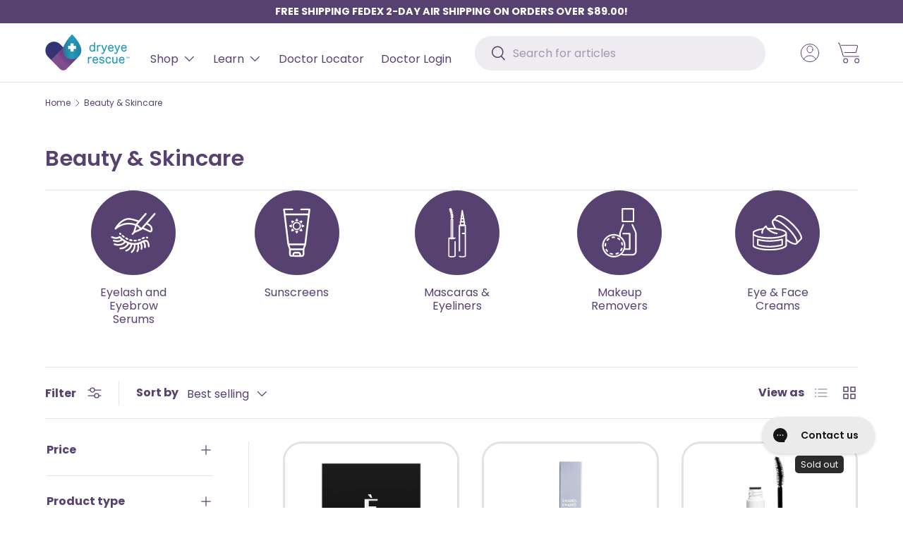

--- FILE ---
content_type: text/html; charset=utf-8
request_url: https://dryeyerescue.com/collections/beauty-supplies
body_size: 82000
content:
<!doctype html>
<html class="no-js" lang="en" dir="ltr">
<head>

    
    
    
    
    
      
      
    
  
<meta charset="utf-8">
<meta name="viewport" content="width=device-width,initial-scale=1">
<title>Beauty Supplies for Dry Eyes - Safe, Quality Options &ndash; Dryeye Rescue</title><link rel="canonical" href="https://dryeyerescue.com/collections/beauty-supplies"><link rel="icon" href="//dryeyerescue.com/cdn/shop/files/Favicon-DER-96x96-2.png?crop=center&height=48&v=1615497006&width=48" type="image/png">
  <link rel="apple-touch-icon" href="//dryeyerescue.com/cdn/shop/files/Favicon-DER-96x96-2.png?crop=center&height=180&v=1615497006&width=180"><meta name="description" content="Discover quality Beauty Supplies crafted by eye care professionals, free from harmful ingredients, perfect for those with dry eyes."><meta property="og:site_name" content="Dryeye Rescue">
<meta property="og:url" content="https://dryeyerescue.com/collections/beauty-supplies">
<meta property="og:title" content="Beauty Supplies for Dry Eyes - Safe, Quality Options">
<meta property="og:type" content="product.group">
<meta property="og:description" content="Discover quality Beauty Supplies crafted by eye care professionals, free from harmful ingredients, perfect for those with dry eyes."><meta property="og:image" content="http://dryeyerescue.com/cdn/shop/collections/beauty-supplies-icon-01-3854466.png?crop=center&height=1200&v=1751507709&width=1200">
  <meta property="og:image:secure_url" content="https://dryeyerescue.com/cdn/shop/collections/beauty-supplies-icon-01-3854466.png?crop=center&height=1200&v=1751507709&width=1200">
  <meta property="og:image:width" content="400">
  <meta property="og:image:height" content="400"><meta name="twitter:site" content="@dryeyerescue"><meta name="twitter:card" content="summary_large_image">
<meta name="twitter:title" content="Beauty Supplies for Dry Eyes - Safe, Quality Options">
<meta name="twitter:description" content="Discover quality Beauty Supplies crafted by eye care professionals, free from harmful ingredients, perfect for those with dry eyes.">
<link rel="preload" href="//dryeyerescue.com/cdn/shop/t/53/assets/main.css?v=24214090143895438831744399103" as="style">

  <meta name="apple-itunes-app" content="app-id=6448961238, app-argument=https://dryeyerescue.com"> 

  <!-- Bing Tag -->
  <script>(function(w,d,t,r,u){var f,n,i;w[u]=w[u]||[],f=function(){var o={ti:"343198320", enableAutoSpaTracking: true};o.q=w[u],w[u]=new UET(o),w[u].push("pageLoad")},n=d.createElement(t),n.src=r,n.async=1,n.onload=n.onreadystatechange=function(){var s=this.readyState;s&&s!=="loaded"&&s!=="complete"||(f(),n.onload=n.onreadystatechange=null)},i=d.getElementsByTagName(t)[0],i.parentNode.insertBefore(n,i)})(window,document,"script","//bat.bing.com/bat.js","uetq");</script>


  <!-- SmartLook -->
  <script type='text/javascript'>
  window.smartlook||(function(d) {
    var o=smartlook=function(){ o.api.push(arguments)},h=d.getElementsByTagName('head')[0];
    var c=d.createElement('script');o.api=new Array();c.async=true;c.type='text/javascript';
    c.charset='utf-8';c.src='https://web-sdk.smartlook.com/recorder.js';h.appendChild(c);
    })(document);
    smartlook('init', '9bd18fecb96d07d4b1d27d770febb5311ca45065', { region: 'eu' });
</script>

<!-- CHannel Advisor -->
<script type="text/javascript">
var _caq = _caq || [];
(function () {
var ca = document.createElement("script"); 
ca.type = "text/javascript"; 
ca.async = true;
ca.id = "_casrc"; 
ca.src = "//t.channeladvisor.com/v2/12042119.js";
var ca_script = document.getElementsByTagName("script")[0]; 
ca_script.parentNode.insertBefore(ca, ca_script);
})();
</script>

<!-- Accessibe -->
<script> (function(){ var s = document.createElement('script'); var h = document.querySelector('head') || document.body; s.src = 'https://acsbapp.com/apps/app/dist/js/app.js'; s.async = true; s.onload = function(){ acsbJS.init({ statementLink : '', footerHtml : '', hideMobile : false, hideTrigger : false, disableBgProcess : false, language : 'en', position : 'right', leadColor : '#146ff8', triggerColor : '#146ff8', triggerRadius : '50%', triggerPositionX : 'right', triggerPositionY : 'bottom', triggerIcon : 'people', triggerSize : 'large', triggerOffsetX : 100, triggerOffsetY : 20, mobile : { triggerSize : 'large', triggerPositionX : 'right', triggerPositionY : 'bottom', triggerOffsetX : 100, triggerOffsetY : 20, triggerRadius : '50%' } }); }; h.appendChild(s); })(); </script><style data-shopify>
@font-face {
  font-family: Poppins;
  font-weight: 400;
  font-style: normal;
  font-display: swap;
  src: url("//dryeyerescue.com/cdn/fonts/poppins/poppins_n4.0ba78fa5af9b0e1a374041b3ceaadf0a43b41362.woff2") format("woff2"),
       url("//dryeyerescue.com/cdn/fonts/poppins/poppins_n4.214741a72ff2596839fc9760ee7a770386cf16ca.woff") format("woff");
}
@font-face {
  font-family: Poppins;
  font-weight: 700;
  font-style: normal;
  font-display: swap;
  src: url("//dryeyerescue.com/cdn/fonts/poppins/poppins_n7.56758dcf284489feb014a026f3727f2f20a54626.woff2") format("woff2"),
       url("//dryeyerescue.com/cdn/fonts/poppins/poppins_n7.f34f55d9b3d3205d2cd6f64955ff4b36f0cfd8da.woff") format("woff");
}
@font-face {
  font-family: Poppins;
  font-weight: 400;
  font-style: italic;
  font-display: swap;
  src: url("//dryeyerescue.com/cdn/fonts/poppins/poppins_i4.846ad1e22474f856bd6b81ba4585a60799a9f5d2.woff2") format("woff2"),
       url("//dryeyerescue.com/cdn/fonts/poppins/poppins_i4.56b43284e8b52fc64c1fd271f289a39e8477e9ec.woff") format("woff");
}
@font-face {
  font-family: Poppins;
  font-weight: 700;
  font-style: italic;
  font-display: swap;
  src: url("//dryeyerescue.com/cdn/fonts/poppins/poppins_i7.42fd71da11e9d101e1e6c7932199f925f9eea42d.woff2") format("woff2"),
       url("//dryeyerescue.com/cdn/fonts/poppins/poppins_i7.ec8499dbd7616004e21155106d13837fff4cf556.woff") format("woff");
}
@font-face {
  font-family: Poppins;
  font-weight: 600;
  font-style: normal;
  font-display: swap;
  src: url("//dryeyerescue.com/cdn/fonts/poppins/poppins_n6.aa29d4918bc243723d56b59572e18228ed0786f6.woff2") format("woff2"),
       url("//dryeyerescue.com/cdn/fonts/poppins/poppins_n6.5f815d845fe073750885d5b7e619ee00e8111208.woff") format("woff");
}
@font-face {
  font-family: Poppins;
  font-weight: 400;
  font-style: normal;
  font-display: swap;
  src: url("//dryeyerescue.com/cdn/fonts/poppins/poppins_n4.0ba78fa5af9b0e1a374041b3ceaadf0a43b41362.woff2") format("woff2"),
       url("//dryeyerescue.com/cdn/fonts/poppins/poppins_n4.214741a72ff2596839fc9760ee7a770386cf16ca.woff") format("woff");
}
:root {
      --bg-color: 255 255 255 / 1.0;
      --bg-color-og: 255 255 255 / 1.0;
      --heading-color: 87 65 113;
      --text-color: 87 65 113;
      --text-color-og: 87 65 113;
      --scrollbar-color: 87 65 113;
      --link-color: 42 168 191;
      --link-color-og: 42 168 191;
      --star-color: 42 168 191;--swatch-border-color-default: 221 217 227;
        --swatch-border-color-active: 171 160 184;
        --swatch-card-size: 24px;
        --swatch-variant-picker-size: 64px;--color-scheme-1-bg: 87 65 113 / 1.0;
      --color-scheme-1-grad: linear-gradient(180deg, rgba(244, 244, 244, 1), rgba(244, 244, 244, 1) 100%);
      --color-scheme-1-heading: 87 65 113;
      --color-scheme-1-text: 74 74 74;
      --color-scheme-1-btn-bg: 87 65 113;
      --color-scheme-1-btn-text: 255 255 255;
      --color-scheme-1-btn-bg-hover: 120 100 143;--color-scheme-2-bg: 244 244 244 / 1.0;
      --color-scheme-2-grad: linear-gradient(225deg, rgba(249, 249, 249, 0.88) 8%, rgba(240, 241, 243, 1) 56%, rgba(246, 244, 244, 1) 92%);
      --color-scheme-2-heading: 87 65 113;
      --color-scheme-2-text: 74 74 74;
      --color-scheme-2-btn-bg: 42 168 191;
      --color-scheme-2-btn-text: 255 255 255;
      --color-scheme-2-btn-bg-hover: 86 186 205;--color-scheme-3-bg: 87 65 113 / 1.0;
      --color-scheme-3-grad: linear-gradient(79deg, rgba(128, 77, 144, 1) 7%, rgba(92, 60, 116, 1) 100%);
      --color-scheme-3-heading: 255 255 255;
      --color-scheme-3-text: 255 255 255;
      --color-scheme-3-btn-bg: 255 255 255;
      --color-scheme-3-btn-text: 87 65 113;
      --color-scheme-3-btn-bg-hover: 238 236 241;

      --drawer-bg-color: 255 255 255 / 1.0;
      --drawer-text-color: 87 65 113;

      --panel-bg-color: 244 244 244 / 1.0;
      --panel-heading-color: 87 65 113;
      --panel-text-color: 42 43 42;

      --in-stock-text-color: 44 126 63;
      --low-stock-text-color: 210 134 26;
      --very-low-stock-text-color: 180 12 28;
      --no-stock-text-color: 119 119 119;
      --no-stock-backordered-text-color: 119 119 119;

      --error-bg-color: 252 237 238;
      --error-text-color: 180 12 28;
      --success-bg-color: 232 246 234;
      --success-text-color: 44 126 63;
      --info-bg-color: 228 237 250;
      --info-text-color: 26 102 210;

      --heading-font-family: Poppins, sans-serif;
      --heading-font-style: normal;
      --heading-font-weight: 600;
      --heading-scale-start: 6;

      --navigation-font-family: Poppins, sans-serif;
      --navigation-font-style: normal;
      --navigation-font-weight: 400;--heading-text-transform: none;
--subheading-text-transform: none;
      --body-font-family: Poppins, sans-serif;
      --body-font-style: normal;
      --body-font-weight: 400;
      --body-font-size: 16;

      --section-gap: 32;
      --heading-gap: calc(8 * var(--space-unit));--heading-gap: calc(6 * var(--space-unit));--grid-column-gap: 20px;--btn-bg-color: 42 168 191;
      --btn-bg-hover-color: 86 186 205;
      --btn-text-color: 255 255 255;
      --btn-bg-color-og: 42 168 191;
      --btn-text-color-og: 255 255 255;
      --btn-alt-bg-color: 87 65 113;
      --btn-alt-bg-alpha: 1.0;
      --btn-alt-text-color: 255 255 255;
      --btn-border-width: 1px;
      --btn-padding-y: 12px;

      
      --btn-border-radius: 27px;
      

      --btn-lg-border-radius: 50%;
      --btn-icon-border-radius: 50%;
      --input-with-btn-inner-radius: var(--btn-border-radius);
      --btn-text-transform: uppercase;

      --input-bg-color: 255 255 255 / 1.0;
      --input-text-color: 87 65 113;
      --input-border-width: 1px;
      --input-border-radius: 26px;
      --textarea-border-radius: 12px;
      --input-border-radius: 27px;
      --input-lg-border-radius: 33px;
      --input-bg-color-diff-3: #f7f7f7;
      --input-bg-color-diff-6: #f0f0f0;

      --modal-border-radius: 26px;
      --modal-overlay-color: 0 0 0;
      --modal-overlay-opacity: 0.4;
      --drawer-border-radius: 26px;
      --overlay-border-radius: 5px;

      --custom-label-bg-color: 13 44 84;
      --custom-label-text-color: 255 255 255;--sold-out-label-bg-color: 42 43 42;
      --sold-out-label-text-color: 255 255 255;--new-label-bg-color: 127 184 0;
      --new-label-text-color: 255 255 255;--preorder-label-bg-color: 0 166 237;
      --preorder-label-text-color: 255 255 255;

      --collection-label-color: 0 126 18;

      --page-width: 1470px;
      --gutter-sm: 20px;
      --gutter-md: 32px;
      --gutter-lg: 64px;

      --payment-terms-bg-color: #ffffff;

      --coll-card-bg-color: #F9F9F9;
      --coll-card-border-color: #f2f2f2;

      --card-highlight-bg-color: #F9F9F9;
      --card-highlight-text-color: 85 85 85;
      --card-highlight-border-color: #E1E1E1;
        
          --aos-animate-duration: 0.6s;
        

        
          --aos-min-width: 600;
        
      

      --reading-width: 48em;
    }

    @media (max-width: 769px) {
      :root {
        --reading-width: 36em;
      }
    }
  </style><link rel="stylesheet" href="//dryeyerescue.com/cdn/shop/t/53/assets/main.css?v=24214090143895438831744399103">
  <script src="//dryeyerescue.com/cdn/shop/t/53/assets/main.js?v=76476094356780495751736788467" defer="defer"></script><link rel="preload" href="//dryeyerescue.com/cdn/fonts/poppins/poppins_n4.0ba78fa5af9b0e1a374041b3ceaadf0a43b41362.woff2" as="font" type="font/woff2" crossorigin fetchpriority="high"><link rel="preload" href="//dryeyerescue.com/cdn/fonts/poppins/poppins_n6.aa29d4918bc243723d56b59572e18228ed0786f6.woff2" as="font" type="font/woff2" crossorigin fetchpriority="high"><link rel="stylesheet" href="//dryeyerescue.com/cdn/shop/t/53/assets/swatches.css?v=139639361915366985421744398791" media="print" onload="this.media='all'">
    <noscript><link rel="stylesheet" href="//dryeyerescue.com/cdn/shop/t/53/assets/swatches.css?v=139639361915366985421744398791"></noscript><script>window.performance && window.performance.mark && window.performance.mark('shopify.content_for_header.start');</script><meta id="shopify-digital-wallet" name="shopify-digital-wallet" content="/50944671902/digital_wallets/dialog">
<meta name="shopify-checkout-api-token" content="9b72aaff3bfa3f52d504ee6c36952972">
<meta id="in-context-paypal-metadata" data-shop-id="50944671902" data-venmo-supported="false" data-environment="production" data-locale="en_US" data-paypal-v4="true" data-currency="USD">
<link rel="alternate" type="application/atom+xml" title="Feed" href="/collections/beauty-supplies.atom" />
<link rel="next" href="/collections/beauty-supplies?page=2">
<link rel="alternate" type="application/json+oembed" href="https://dryeyerescue.com/collections/beauty-supplies.oembed">
<script async="async" src="/checkouts/internal/preloads.js?locale=en-US"></script>
<link rel="preconnect" href="https://shop.app" crossorigin="anonymous">
<script async="async" src="https://shop.app/checkouts/internal/preloads.js?locale=en-US&shop_id=50944671902" crossorigin="anonymous"></script>
<script id="apple-pay-shop-capabilities" type="application/json">{"shopId":50944671902,"countryCode":"US","currencyCode":"USD","merchantCapabilities":["supports3DS"],"merchantId":"gid:\/\/shopify\/Shop\/50944671902","merchantName":"Dryeye Rescue","requiredBillingContactFields":["postalAddress","email"],"requiredShippingContactFields":["postalAddress","email"],"shippingType":"shipping","supportedNetworks":["visa","masterCard","amex","discover","elo","jcb"],"total":{"type":"pending","label":"Dryeye Rescue","amount":"1.00"},"shopifyPaymentsEnabled":true,"supportsSubscriptions":true}</script>
<script id="shopify-features" type="application/json">{"accessToken":"9b72aaff3bfa3f52d504ee6c36952972","betas":["rich-media-storefront-analytics"],"domain":"dryeyerescue.com","predictiveSearch":true,"shopId":50944671902,"locale":"en"}</script>
<script>var Shopify = Shopify || {};
Shopify.shop = "dryeye-rescue.myshopify.com";
Shopify.locale = "en";
Shopify.currency = {"active":"USD","rate":"1.0"};
Shopify.country = "US";
Shopify.theme = {"name":"DER New Theme","id":148424524015,"schema_name":"Enterprise","schema_version":"1.6.2","theme_store_id":1657,"role":"main"};
Shopify.theme.handle = "null";
Shopify.theme.style = {"id":null,"handle":null};
Shopify.cdnHost = "dryeyerescue.com/cdn";
Shopify.routes = Shopify.routes || {};
Shopify.routes.root = "/";</script>
<script type="module">!function(o){(o.Shopify=o.Shopify||{}).modules=!0}(window);</script>
<script>!function(o){function n(){var o=[];function n(){o.push(Array.prototype.slice.apply(arguments))}return n.q=o,n}var t=o.Shopify=o.Shopify||{};t.loadFeatures=n(),t.autoloadFeatures=n()}(window);</script>
<script>
  window.ShopifyPay = window.ShopifyPay || {};
  window.ShopifyPay.apiHost = "shop.app\/pay";
  window.ShopifyPay.redirectState = null;
</script>
<script id="shop-js-analytics" type="application/json">{"pageType":"collection"}</script>
<script defer="defer" async type="module" src="//dryeyerescue.com/cdn/shopifycloud/shop-js/modules/v2/client.init-shop-cart-sync_C5BV16lS.en.esm.js"></script>
<script defer="defer" async type="module" src="//dryeyerescue.com/cdn/shopifycloud/shop-js/modules/v2/chunk.common_CygWptCX.esm.js"></script>
<script type="module">
  await import("//dryeyerescue.com/cdn/shopifycloud/shop-js/modules/v2/client.init-shop-cart-sync_C5BV16lS.en.esm.js");
await import("//dryeyerescue.com/cdn/shopifycloud/shop-js/modules/v2/chunk.common_CygWptCX.esm.js");

  window.Shopify.SignInWithShop?.initShopCartSync?.({"fedCMEnabled":true,"windoidEnabled":true});

</script>
<script>
  window.Shopify = window.Shopify || {};
  if (!window.Shopify.featureAssets) window.Shopify.featureAssets = {};
  window.Shopify.featureAssets['shop-js'] = {"shop-cart-sync":["modules/v2/client.shop-cart-sync_ZFArdW7E.en.esm.js","modules/v2/chunk.common_CygWptCX.esm.js"],"init-fed-cm":["modules/v2/client.init-fed-cm_CmiC4vf6.en.esm.js","modules/v2/chunk.common_CygWptCX.esm.js"],"shop-button":["modules/v2/client.shop-button_tlx5R9nI.en.esm.js","modules/v2/chunk.common_CygWptCX.esm.js"],"shop-cash-offers":["modules/v2/client.shop-cash-offers_DOA2yAJr.en.esm.js","modules/v2/chunk.common_CygWptCX.esm.js","modules/v2/chunk.modal_D71HUcav.esm.js"],"init-windoid":["modules/v2/client.init-windoid_sURxWdc1.en.esm.js","modules/v2/chunk.common_CygWptCX.esm.js"],"shop-toast-manager":["modules/v2/client.shop-toast-manager_ClPi3nE9.en.esm.js","modules/v2/chunk.common_CygWptCX.esm.js"],"init-shop-email-lookup-coordinator":["modules/v2/client.init-shop-email-lookup-coordinator_B8hsDcYM.en.esm.js","modules/v2/chunk.common_CygWptCX.esm.js"],"init-shop-cart-sync":["modules/v2/client.init-shop-cart-sync_C5BV16lS.en.esm.js","modules/v2/chunk.common_CygWptCX.esm.js"],"avatar":["modules/v2/client.avatar_BTnouDA3.en.esm.js"],"pay-button":["modules/v2/client.pay-button_FdsNuTd3.en.esm.js","modules/v2/chunk.common_CygWptCX.esm.js"],"init-customer-accounts":["modules/v2/client.init-customer-accounts_DxDtT_ad.en.esm.js","modules/v2/client.shop-login-button_C5VAVYt1.en.esm.js","modules/v2/chunk.common_CygWptCX.esm.js","modules/v2/chunk.modal_D71HUcav.esm.js"],"init-shop-for-new-customer-accounts":["modules/v2/client.init-shop-for-new-customer-accounts_ChsxoAhi.en.esm.js","modules/v2/client.shop-login-button_C5VAVYt1.en.esm.js","modules/v2/chunk.common_CygWptCX.esm.js","modules/v2/chunk.modal_D71HUcav.esm.js"],"shop-login-button":["modules/v2/client.shop-login-button_C5VAVYt1.en.esm.js","modules/v2/chunk.common_CygWptCX.esm.js","modules/v2/chunk.modal_D71HUcav.esm.js"],"init-customer-accounts-sign-up":["modules/v2/client.init-customer-accounts-sign-up_CPSyQ0Tj.en.esm.js","modules/v2/client.shop-login-button_C5VAVYt1.en.esm.js","modules/v2/chunk.common_CygWptCX.esm.js","modules/v2/chunk.modal_D71HUcav.esm.js"],"shop-follow-button":["modules/v2/client.shop-follow-button_Cva4Ekp9.en.esm.js","modules/v2/chunk.common_CygWptCX.esm.js","modules/v2/chunk.modal_D71HUcav.esm.js"],"checkout-modal":["modules/v2/client.checkout-modal_BPM8l0SH.en.esm.js","modules/v2/chunk.common_CygWptCX.esm.js","modules/v2/chunk.modal_D71HUcav.esm.js"],"lead-capture":["modules/v2/client.lead-capture_Bi8yE_yS.en.esm.js","modules/v2/chunk.common_CygWptCX.esm.js","modules/v2/chunk.modal_D71HUcav.esm.js"],"shop-login":["modules/v2/client.shop-login_D6lNrXab.en.esm.js","modules/v2/chunk.common_CygWptCX.esm.js","modules/v2/chunk.modal_D71HUcav.esm.js"],"payment-terms":["modules/v2/client.payment-terms_CZxnsJam.en.esm.js","modules/v2/chunk.common_CygWptCX.esm.js","modules/v2/chunk.modal_D71HUcav.esm.js"]};
</script>
<script>(function() {
  var isLoaded = false;
  function asyncLoad() {
    if (isLoaded) return;
    isLoaded = true;
    var urls = ["https:\/\/static.klaviyo.com\/onsite\/js\/klaviyo.js?company_id=VEYVrn\u0026shop=dryeye-rescue.myshopify.com","https:\/\/static.klaviyo.com\/onsite\/js\/klaviyo.js?company_id=VEYVrn\u0026shop=dryeye-rescue.myshopify.com","https:\/\/pc-quiz.s3.us-east-2.amazonaws.com\/current\/quiz-loader.min.js?shop=dryeye-rescue.myshopify.com","https:\/\/d217z8zw4dqir.cloudfront.net\/script_tags\/loop_snippets?shop=dryeye-rescue.myshopify.com","https:\/\/config.gorgias.chat\/bundle-loader\/01H9QYKF41RRYJ6J7537PPK79X?source=shopify1click\u0026shop=dryeye-rescue.myshopify.com","","https:\/\/creditsyard.com\/js\/integrations\/script.js?shop=dryeye-rescue.myshopify.com","https:\/\/sdk.postscript.io\/sdk-script-loader.bundle.js?shopId=50114\u0026shop=dryeye-rescue.myshopify.com","https:\/\/cdn.9gtb.com\/loader.js?g_cvt_id=f6ed76da-1ee8-4e9d-aa89-c6e92d26a1ca\u0026shop=dryeye-rescue.myshopify.com"];
    for (var i = 0; i < urls.length; i++) {
      var s = document.createElement('script');
      s.type = 'text/javascript';
      s.async = true;
      s.src = urls[i];
      var x = document.getElementsByTagName('script')[0];
      x.parentNode.insertBefore(s, x);
    }
  };
  if(window.attachEvent) {
    window.attachEvent('onload', asyncLoad);
  } else {
    window.addEventListener('load', asyncLoad, false);
  }
})();</script>
<script id="__st">var __st={"a":50944671902,"offset":-18000,"reqid":"24975c33-dc67-47a0-acdc-1ed47960d940-1768709163","pageurl":"dryeyerescue.com\/collections\/beauty-supplies","u":"5f5347fb706a","p":"collection","rtyp":"collection","rid":274414338206};</script>
<script>window.ShopifyPaypalV4VisibilityTracking = true;</script>
<script id="captcha-bootstrap">!function(){'use strict';const t='contact',e='account',n='new_comment',o=[[t,t],['blogs',n],['comments',n],[t,'customer']],c=[[e,'customer_login'],[e,'guest_login'],[e,'recover_customer_password'],[e,'create_customer']],r=t=>t.map((([t,e])=>`form[action*='/${t}']:not([data-nocaptcha='true']) input[name='form_type'][value='${e}']`)).join(','),a=t=>()=>t?[...document.querySelectorAll(t)].map((t=>t.form)):[];function s(){const t=[...o],e=r(t);return a(e)}const i='password',u='form_key',d=['recaptcha-v3-token','g-recaptcha-response','h-captcha-response',i],f=()=>{try{return window.sessionStorage}catch{return}},m='__shopify_v',_=t=>t.elements[u];function p(t,e,n=!1){try{const o=window.sessionStorage,c=JSON.parse(o.getItem(e)),{data:r}=function(t){const{data:e,action:n}=t;return t[m]||n?{data:e,action:n}:{data:t,action:n}}(c);for(const[e,n]of Object.entries(r))t.elements[e]&&(t.elements[e].value=n);n&&o.removeItem(e)}catch(o){console.error('form repopulation failed',{error:o})}}const l='form_type',E='cptcha';function T(t){t.dataset[E]=!0}const w=window,h=w.document,L='Shopify',v='ce_forms',y='captcha';let A=!1;((t,e)=>{const n=(g='f06e6c50-85a8-45c8-87d0-21a2b65856fe',I='https://cdn.shopify.com/shopifycloud/storefront-forms-hcaptcha/ce_storefront_forms_captcha_hcaptcha.v1.5.2.iife.js',D={infoText:'Protected by hCaptcha',privacyText:'Privacy',termsText:'Terms'},(t,e,n)=>{const o=w[L][v],c=o.bindForm;if(c)return c(t,g,e,D).then(n);var r;o.q.push([[t,g,e,D],n]),r=I,A||(h.body.append(Object.assign(h.createElement('script'),{id:'captcha-provider',async:!0,src:r})),A=!0)});var g,I,D;w[L]=w[L]||{},w[L][v]=w[L][v]||{},w[L][v].q=[],w[L][y]=w[L][y]||{},w[L][y].protect=function(t,e){n(t,void 0,e),T(t)},Object.freeze(w[L][y]),function(t,e,n,w,h,L){const[v,y,A,g]=function(t,e,n){const i=e?o:[],u=t?c:[],d=[...i,...u],f=r(d),m=r(i),_=r(d.filter((([t,e])=>n.includes(e))));return[a(f),a(m),a(_),s()]}(w,h,L),I=t=>{const e=t.target;return e instanceof HTMLFormElement?e:e&&e.form},D=t=>v().includes(t);t.addEventListener('submit',(t=>{const e=I(t);if(!e)return;const n=D(e)&&!e.dataset.hcaptchaBound&&!e.dataset.recaptchaBound,o=_(e),c=g().includes(e)&&(!o||!o.value);(n||c)&&t.preventDefault(),c&&!n&&(function(t){try{if(!f())return;!function(t){const e=f();if(!e)return;const n=_(t);if(!n)return;const o=n.value;o&&e.removeItem(o)}(t);const e=Array.from(Array(32),(()=>Math.random().toString(36)[2])).join('');!function(t,e){_(t)||t.append(Object.assign(document.createElement('input'),{type:'hidden',name:u})),t.elements[u].value=e}(t,e),function(t,e){const n=f();if(!n)return;const o=[...t.querySelectorAll(`input[type='${i}']`)].map((({name:t})=>t)),c=[...d,...o],r={};for(const[a,s]of new FormData(t).entries())c.includes(a)||(r[a]=s);n.setItem(e,JSON.stringify({[m]:1,action:t.action,data:r}))}(t,e)}catch(e){console.error('failed to persist form',e)}}(e),e.submit())}));const S=(t,e)=>{t&&!t.dataset[E]&&(n(t,e.some((e=>e===t))),T(t))};for(const o of['focusin','change'])t.addEventListener(o,(t=>{const e=I(t);D(e)&&S(e,y())}));const B=e.get('form_key'),M=e.get(l),P=B&&M;t.addEventListener('DOMContentLoaded',(()=>{const t=y();if(P)for(const e of t)e.elements[l].value===M&&p(e,B);[...new Set([...A(),...v().filter((t=>'true'===t.dataset.shopifyCaptcha))])].forEach((e=>S(e,t)))}))}(h,new URLSearchParams(w.location.search),n,t,e,['guest_login'])})(!0,!0)}();</script>
<script integrity="sha256-4kQ18oKyAcykRKYeNunJcIwy7WH5gtpwJnB7kiuLZ1E=" data-source-attribution="shopify.loadfeatures" defer="defer" src="//dryeyerescue.com/cdn/shopifycloud/storefront/assets/storefront/load_feature-a0a9edcb.js" crossorigin="anonymous"></script>
<script crossorigin="anonymous" defer="defer" src="//dryeyerescue.com/cdn/shopifycloud/storefront/assets/shopify_pay/storefront-65b4c6d7.js?v=20250812"></script>
<script data-source-attribution="shopify.dynamic_checkout.dynamic.init">var Shopify=Shopify||{};Shopify.PaymentButton=Shopify.PaymentButton||{isStorefrontPortableWallets:!0,init:function(){window.Shopify.PaymentButton.init=function(){};var t=document.createElement("script");t.src="https://dryeyerescue.com/cdn/shopifycloud/portable-wallets/latest/portable-wallets.en.js",t.type="module",document.head.appendChild(t)}};
</script>
<script data-source-attribution="shopify.dynamic_checkout.buyer_consent">
  function portableWalletsHideBuyerConsent(e){var t=document.getElementById("shopify-buyer-consent"),n=document.getElementById("shopify-subscription-policy-button");t&&n&&(t.classList.add("hidden"),t.setAttribute("aria-hidden","true"),n.removeEventListener("click",e))}function portableWalletsShowBuyerConsent(e){var t=document.getElementById("shopify-buyer-consent"),n=document.getElementById("shopify-subscription-policy-button");t&&n&&(t.classList.remove("hidden"),t.removeAttribute("aria-hidden"),n.addEventListener("click",e))}window.Shopify?.PaymentButton&&(window.Shopify.PaymentButton.hideBuyerConsent=portableWalletsHideBuyerConsent,window.Shopify.PaymentButton.showBuyerConsent=portableWalletsShowBuyerConsent);
</script>
<script data-source-attribution="shopify.dynamic_checkout.cart.bootstrap">document.addEventListener("DOMContentLoaded",(function(){function t(){return document.querySelector("shopify-accelerated-checkout-cart, shopify-accelerated-checkout")}if(t())Shopify.PaymentButton.init();else{new MutationObserver((function(e,n){t()&&(Shopify.PaymentButton.init(),n.disconnect())})).observe(document.body,{childList:!0,subtree:!0})}}));
</script>
<script id='scb4127' type='text/javascript' async='' src='https://dryeyerescue.com/cdn/shopifycloud/privacy-banner/storefront-banner.js'></script><link id="shopify-accelerated-checkout-styles" rel="stylesheet" media="screen" href="https://dryeyerescue.com/cdn/shopifycloud/portable-wallets/latest/accelerated-checkout-backwards-compat.css" crossorigin="anonymous">
<style id="shopify-accelerated-checkout-cart">
        #shopify-buyer-consent {
  margin-top: 1em;
  display: inline-block;
  width: 100%;
}

#shopify-buyer-consent.hidden {
  display: none;
}

#shopify-subscription-policy-button {
  background: none;
  border: none;
  padding: 0;
  text-decoration: underline;
  font-size: inherit;
  cursor: pointer;
}

#shopify-subscription-policy-button::before {
  box-shadow: none;
}

      </style>
<script id="sections-script" data-sections="header,footer" defer="defer" src="//dryeyerescue.com/cdn/shop/t/53/compiled_assets/scripts.js?v=17945"></script>
<script>window.performance && window.performance.mark && window.performance.mark('shopify.content_for_header.end');</script>
    <script src="//dryeyerescue.com/cdn/shop/t/53/assets/animate-on-scroll.js?v=15249566486942820451736788466" defer="defer"></script>
    <link rel="stylesheet" href="//dryeyerescue.com/cdn/shop/t/53/assets/animate-on-scroll.css?v=116194678796051782541736788466">
  

  <script>document.documentElement.className = document.documentElement.className.replace('no-js', 'js');</script><!-- CC Custom Head Start --><!-- CC Custom Head End -->
<script>
	window.StoreCreditInit = {
		shop: 'dryeye-rescue.myshopify.com',
		cashback_widget_status: 0
	}
</script>




<!-- BEGIN app block: shopify://apps/okendo/blocks/theme-settings/bb689e69-ea70-4661-8fb7-ad24a2e23c29 --><!-- BEGIN app snippet: header-metafields -->










    <style data-oke-reviews-version="0.81.8" type="text/css" data-href="https://d3hw6dc1ow8pp2.cloudfront.net/reviews-widget-plus/css/okendo-reviews-styles.9d163ae1.css"></style><style data-oke-reviews-version="0.81.8" type="text/css" data-href="https://d3hw6dc1ow8pp2.cloudfront.net/reviews-widget-plus/css/modules/okendo-star-rating.4cb378a8.css"></style><style data-oke-reviews-version="0.81.8" type="text/css" data-href="https://d3hw6dc1ow8pp2.cloudfront.net/reviews-widget-plus/css/modules/okendo-reviews-keywords.0942444f.css"></style><style data-oke-reviews-version="0.81.8" type="text/css" data-href="https://d3hw6dc1ow8pp2.cloudfront.net/reviews-widget-plus/css/modules/okendo-reviews-summary.a0c9d7d6.css"></style><style type="text/css">.okeReviews[data-oke-container],div.okeReviews{font-size:14px;font-size:var(--oke-text-regular);font-weight:400;font-family:var(--oke-text-fontFamily);line-height:1.6}.okeReviews[data-oke-container] *,.okeReviews[data-oke-container] :after,.okeReviews[data-oke-container] :before,div.okeReviews *,div.okeReviews :after,div.okeReviews :before{box-sizing:border-box}.okeReviews[data-oke-container] h1,.okeReviews[data-oke-container] h2,.okeReviews[data-oke-container] h3,.okeReviews[data-oke-container] h4,.okeReviews[data-oke-container] h5,.okeReviews[data-oke-container] h6,div.okeReviews h1,div.okeReviews h2,div.okeReviews h3,div.okeReviews h4,div.okeReviews h5,div.okeReviews h6{font-size:1em;font-weight:400;line-height:1.4;margin:0}.okeReviews[data-oke-container] ul,div.okeReviews ul{padding:0;margin:0}.okeReviews[data-oke-container] li,div.okeReviews li{list-style-type:none;padding:0}.okeReviews[data-oke-container] p,div.okeReviews p{line-height:1.8;margin:0 0 4px}.okeReviews[data-oke-container] p:last-child,div.okeReviews p:last-child{margin-bottom:0}.okeReviews[data-oke-container] a,div.okeReviews a{text-decoration:none;color:inherit}.okeReviews[data-oke-container] button,div.okeReviews button{border-radius:0;border:0;box-shadow:none;margin:0;width:auto;min-width:auto;padding:0;background-color:transparent;min-height:auto}.okeReviews[data-oke-container] button,.okeReviews[data-oke-container] input,.okeReviews[data-oke-container] select,.okeReviews[data-oke-container] textarea,div.okeReviews button,div.okeReviews input,div.okeReviews select,div.okeReviews textarea{font-family:inherit;font-size:1em}.okeReviews[data-oke-container] label,.okeReviews[data-oke-container] select,div.okeReviews label,div.okeReviews select{display:inline}.okeReviews[data-oke-container] select,div.okeReviews select{width:auto}.okeReviews[data-oke-container] article,.okeReviews[data-oke-container] aside,div.okeReviews article,div.okeReviews aside{margin:0}.okeReviews[data-oke-container] table,div.okeReviews table{background:transparent;border:0;border-collapse:collapse;border-spacing:0;font-family:inherit;font-size:1em;table-layout:auto}.okeReviews[data-oke-container] table td,.okeReviews[data-oke-container] table th,.okeReviews[data-oke-container] table tr,div.okeReviews table td,div.okeReviews table th,div.okeReviews table tr{border:0;font-family:inherit;font-size:1em}.okeReviews[data-oke-container] table td,.okeReviews[data-oke-container] table th,div.okeReviews table td,div.okeReviews table th{background:transparent;font-weight:400;letter-spacing:normal;padding:0;text-align:left;text-transform:none;vertical-align:middle}.okeReviews[data-oke-container] table tr:hover td,.okeReviews[data-oke-container] table tr:hover th,div.okeReviews table tr:hover td,div.okeReviews table tr:hover th{background:transparent}.okeReviews[data-oke-container] fieldset,div.okeReviews fieldset{border:0;padding:0;margin:0;min-width:0}.okeReviews[data-oke-container] img,.okeReviews[data-oke-container] svg,div.okeReviews img,div.okeReviews svg{max-width:none}.okeReviews[data-oke-container] div:empty,div.okeReviews div:empty{display:block}.okeReviews[data-oke-container] .oke-icon:before,div.okeReviews .oke-icon:before{font-family:oke-widget-icons!important;font-style:normal;font-weight:400;font-variant:normal;text-transform:none;line-height:1;-webkit-font-smoothing:antialiased;-moz-osx-font-smoothing:grayscale;color:inherit}.okeReviews[data-oke-container] .oke-icon--select-arrow:before,div.okeReviews .oke-icon--select-arrow:before{content:""}.okeReviews[data-oke-container] .oke-icon--loading:before,div.okeReviews .oke-icon--loading:before{content:""}.okeReviews[data-oke-container] .oke-icon--pencil:before,div.okeReviews .oke-icon--pencil:before{content:""}.okeReviews[data-oke-container] .oke-icon--filter:before,div.okeReviews .oke-icon--filter:before{content:""}.okeReviews[data-oke-container] .oke-icon--play:before,div.okeReviews .oke-icon--play:before{content:""}.okeReviews[data-oke-container] .oke-icon--tick-circle:before,div.okeReviews .oke-icon--tick-circle:before{content:""}.okeReviews[data-oke-container] .oke-icon--chevron-left:before,div.okeReviews .oke-icon--chevron-left:before{content:""}.okeReviews[data-oke-container] .oke-icon--chevron-right:before,div.okeReviews .oke-icon--chevron-right:before{content:""}.okeReviews[data-oke-container] .oke-icon--thumbs-down:before,div.okeReviews .oke-icon--thumbs-down:before{content:""}.okeReviews[data-oke-container] .oke-icon--thumbs-up:before,div.okeReviews .oke-icon--thumbs-up:before{content:""}.okeReviews[data-oke-container] .oke-icon--close:before,div.okeReviews .oke-icon--close:before{content:""}.okeReviews[data-oke-container] .oke-icon--chevron-up:before,div.okeReviews .oke-icon--chevron-up:before{content:""}.okeReviews[data-oke-container] .oke-icon--chevron-down:before,div.okeReviews .oke-icon--chevron-down:before{content:""}.okeReviews[data-oke-container] .oke-icon--star:before,div.okeReviews .oke-icon--star:before{content:""}.okeReviews[data-oke-container] .oke-icon--magnifying-glass:before,div.okeReviews .oke-icon--magnifying-glass:before{content:""}@font-face{font-family:oke-widget-icons;src:url(https://d3hw6dc1ow8pp2.cloudfront.net/reviews-widget-plus/fonts/oke-widget-icons.ttf) format("truetype"),url(https://d3hw6dc1ow8pp2.cloudfront.net/reviews-widget-plus/fonts/oke-widget-icons.woff) format("woff"),url(https://d3hw6dc1ow8pp2.cloudfront.net/reviews-widget-plus/img/oke-widget-icons.bc0d6b0a.svg) format("svg");font-weight:400;font-style:normal;font-display:block}.okeReviews[data-oke-container] .oke-button,div.okeReviews .oke-button{display:inline-block;border-style:solid;border-color:var(--oke-button-borderColor);border-width:var(--oke-button-borderWidth);background-color:var(--oke-button-backgroundColor);line-height:1;padding:12px 24px;margin:0;border-radius:var(--oke-button-borderRadius);color:var(--oke-button-textColor);text-align:center;position:relative;font-weight:var(--oke-button-fontWeight);font-size:var(--oke-button-fontSize);font-family:var(--oke-button-fontFamily);outline:0}.okeReviews[data-oke-container] .oke-button-text,.okeReviews[data-oke-container] .oke-button .oke-icon,div.okeReviews .oke-button-text,div.okeReviews .oke-button .oke-icon{line-height:1}.okeReviews[data-oke-container] .oke-button.oke-is-loading,div.okeReviews .oke-button.oke-is-loading{position:relative}.okeReviews[data-oke-container] .oke-button.oke-is-loading:before,div.okeReviews .oke-button.oke-is-loading:before{font-family:oke-widget-icons!important;font-style:normal;font-weight:400;font-variant:normal;text-transform:none;line-height:1;-webkit-font-smoothing:antialiased;-moz-osx-font-smoothing:grayscale;content:"";color:undefined;font-size:12px;display:inline-block;animation:oke-spin 1s linear infinite;position:absolute;width:12px;height:12px;top:0;left:0;bottom:0;right:0;margin:auto}.okeReviews[data-oke-container] .oke-button.oke-is-loading>*,div.okeReviews .oke-button.oke-is-loading>*{opacity:0}.okeReviews[data-oke-container] .oke-button.oke-is-active,div.okeReviews .oke-button.oke-is-active{background-color:var(--oke-button-backgroundColorActive);color:var(--oke-button-textColorActive);border-color:var(--oke-button-borderColorActive)}.okeReviews[data-oke-container] .oke-button:not(.oke-is-loading),div.okeReviews .oke-button:not(.oke-is-loading){cursor:pointer}.okeReviews[data-oke-container] .oke-button:not(.oke-is-loading):not(.oke-is-active):hover,div.okeReviews .oke-button:not(.oke-is-loading):not(.oke-is-active):hover{background-color:var(--oke-button-backgroundColorHover);color:var(--oke-button-textColorHover);border-color:var(--oke-button-borderColorHover);box-shadow:0 0 0 2px var(--oke-button-backgroundColorHover)}.okeReviews[data-oke-container] .oke-button:not(.oke-is-loading):not(.oke-is-active):active,.okeReviews[data-oke-container] .oke-button:not(.oke-is-loading):not(.oke-is-active):hover:active,div.okeReviews .oke-button:not(.oke-is-loading):not(.oke-is-active):active,div.okeReviews .oke-button:not(.oke-is-loading):not(.oke-is-active):hover:active{background-color:var(--oke-button-backgroundColorActive);color:var(--oke-button-textColorActive);border-color:var(--oke-button-borderColorActive)}.okeReviews[data-oke-container] .oke-title,div.okeReviews .oke-title{font-weight:var(--oke-title-fontWeight);font-size:var(--oke-title-fontSize);font-family:var(--oke-title-fontFamily)}.okeReviews[data-oke-container] .oke-bodyText,div.okeReviews .oke-bodyText{font-weight:var(--oke-bodyText-fontWeight);font-size:var(--oke-bodyText-fontSize);font-family:var(--oke-bodyText-fontFamily)}.okeReviews[data-oke-container] .oke-linkButton,div.okeReviews .oke-linkButton{cursor:pointer;font-weight:700;pointer-events:auto;text-decoration:underline}.okeReviews[data-oke-container] .oke-linkButton:hover,div.okeReviews .oke-linkButton:hover{text-decoration:none}.okeReviews[data-oke-container] .oke-readMore,div.okeReviews .oke-readMore{cursor:pointer;color:inherit;text-decoration:underline}.okeReviews[data-oke-container] .oke-select,div.okeReviews .oke-select{cursor:pointer;background-repeat:no-repeat;background-position-x:100%;background-position-y:50%;border:none;padding:0 24px 0 12px;-moz-appearance:none;appearance:none;color:inherit;-webkit-appearance:none;background-color:transparent;background-image:url("data:image/svg+xml;charset=utf-8,%3Csvg fill='currentColor' xmlns='http://www.w3.org/2000/svg' viewBox='0 0 24 24'%3E%3Cpath d='M7 10l5 5 5-5z'/%3E%3Cpath d='M0 0h24v24H0z' fill='none'/%3E%3C/svg%3E");outline-offset:4px}.okeReviews[data-oke-container] .oke-select:disabled,div.okeReviews .oke-select:disabled{background-color:transparent;background-image:url("data:image/svg+xml;charset=utf-8,%3Csvg fill='%239a9db1' xmlns='http://www.w3.org/2000/svg' viewBox='0 0 24 24'%3E%3Cpath d='M7 10l5 5 5-5z'/%3E%3Cpath d='M0 0h24v24H0z' fill='none'/%3E%3C/svg%3E")}.okeReviews[data-oke-container] .oke-loader,div.okeReviews .oke-loader{position:relative}.okeReviews[data-oke-container] .oke-loader:before,div.okeReviews .oke-loader:before{font-family:oke-widget-icons!important;font-style:normal;font-weight:400;font-variant:normal;text-transform:none;line-height:1;-webkit-font-smoothing:antialiased;-moz-osx-font-smoothing:grayscale;content:"";color:var(--oke-text-secondaryColor);font-size:12px;display:inline-block;animation:oke-spin 1s linear infinite;position:absolute;width:12px;height:12px;top:0;left:0;bottom:0;right:0;margin:auto}.okeReviews[data-oke-container] .oke-a11yText,div.okeReviews .oke-a11yText{border:0;clip:rect(0 0 0 0);height:1px;margin:-1px;overflow:hidden;padding:0;position:absolute;width:1px}.okeReviews[data-oke-container] .oke-hidden,div.okeReviews .oke-hidden{display:none}.okeReviews[data-oke-container] .oke-modal,div.okeReviews .oke-modal{bottom:0;left:0;overflow:auto;position:fixed;right:0;top:0;z-index:2147483647;max-height:100%;background-color:rgba(0,0,0,.5);padding:40px 0 32px}@media only screen and (min-width:1024px){.okeReviews[data-oke-container] .oke-modal,div.okeReviews .oke-modal{display:flex;align-items:center;padding:48px 0}}.okeReviews[data-oke-container] .oke-modal ::-moz-selection,div.okeReviews .oke-modal ::-moz-selection{background-color:rgba(39,45,69,.2)}.okeReviews[data-oke-container] .oke-modal ::selection,div.okeReviews .oke-modal ::selection{background-color:rgba(39,45,69,.2)}.okeReviews[data-oke-container] .oke-modal,.okeReviews[data-oke-container] .oke-modal p,div.okeReviews .oke-modal,div.okeReviews .oke-modal p{color:#272d45}.okeReviews[data-oke-container] .oke-modal-content,div.okeReviews .oke-modal-content{background-color:#fff;margin:auto;position:relative;will-change:transform,opacity;width:calc(100% - 64px)}@media only screen and (min-width:1024px){.okeReviews[data-oke-container] .oke-modal-content,div.okeReviews .oke-modal-content{max-width:1000px}}.okeReviews[data-oke-container] .oke-modal-close,div.okeReviews .oke-modal-close{cursor:pointer;position:absolute;width:32px;height:32px;top:-32px;padding:4px;right:-4px;line-height:1}.okeReviews[data-oke-container] .oke-modal-close:before,div.okeReviews .oke-modal-close:before{font-family:oke-widget-icons!important;font-style:normal;font-weight:400;font-variant:normal;text-transform:none;line-height:1;-webkit-font-smoothing:antialiased;-moz-osx-font-smoothing:grayscale;content:"";color:#fff;font-size:24px;display:inline-block;width:24px;height:24px}.okeReviews[data-oke-container] .oke-modal-overlay,div.okeReviews .oke-modal-overlay{background-color:rgba(43,46,56,.9)}@media only screen and (min-width:1024px){.okeReviews[data-oke-container] .oke-modal--large .oke-modal-content,div.okeReviews .oke-modal--large .oke-modal-content{max-width:1200px}}.okeReviews[data-oke-container] .oke-modal .oke-helpful,.okeReviews[data-oke-container] .oke-modal .oke-helpful-vote-button,.okeReviews[data-oke-container] .oke-modal .oke-reviewContent-date,div.okeReviews .oke-modal .oke-helpful,div.okeReviews .oke-modal .oke-helpful-vote-button,div.okeReviews .oke-modal .oke-reviewContent-date{color:#676986}.oke-modal .okeReviews[data-oke-container].oke-w,.oke-modal div.okeReviews.oke-w{color:#272d45}.okeReviews[data-oke-container] .oke-tag,div.okeReviews .oke-tag{align-items:center;color:#272d45;display:flex;font-size:var(--oke-text-small);font-weight:600;text-align:left;position:relative;z-index:2;background-color:#f4f4f6;padding:4px 6px;border:none;border-radius:4px;gap:6px;line-height:1}.okeReviews[data-oke-container] .oke-tag svg,div.okeReviews .oke-tag svg{fill:currentColor;height:1rem}.okeReviews[data-oke-container] .hooper,div.okeReviews .hooper{height:auto}.okeReviews--left{text-align:left}.okeReviews--right{text-align:right}.okeReviews--center{text-align:center}.okeReviews :not([tabindex="-1"]):focus-visible{outline:5px auto highlight;outline:5px auto -webkit-focus-ring-color}.is-oke-modalOpen{overflow:hidden!important}img.oke-is-error{background-color:var(--oke-shadingColor);background-size:cover;background-position:50% 50%;box-shadow:inset 0 0 0 1px var(--oke-border-color)}@keyframes oke-spin{0%{transform:rotate(0deg)}to{transform:rotate(1turn)}}@keyframes oke-fade-in{0%{opacity:0}to{opacity:1}}
.oke-stars{line-height:1;position:relative;display:inline-block}.oke-stars-background svg{overflow:visible}.oke-stars-foreground{overflow:hidden;position:absolute;top:0;left:0}.oke-sr{display:inline-block;padding-top:var(--oke-starRating-spaceAbove);padding-bottom:var(--oke-starRating-spaceBelow)}.oke-sr .oke-is-clickable{cursor:pointer}.oke-sr--hidden{display:none}.oke-sr-count,.oke-sr-rating,.oke-sr-stars{display:inline-block;vertical-align:middle}.oke-sr-stars{line-height:1;margin-right:8px}.oke-sr-rating{display:none}.oke-sr-count--brackets:before{content:"("}.oke-sr-count--brackets:after{content:")"}
.oke-rk{display:block}.okeReviews[data-oke-container] .oke-reviewsKeywords-heading,div.okeReviews .oke-reviewsKeywords-heading{font-weight:700;margin-bottom:8px}.okeReviews[data-oke-container] .oke-reviewsKeywords-heading-skeleton,div.okeReviews .oke-reviewsKeywords-heading-skeleton{height:calc(var(--oke-button-fontSize) + 4px);width:150px}.okeReviews[data-oke-container] .oke-reviewsKeywords-list,div.okeReviews .oke-reviewsKeywords-list{display:inline-flex;align-items:center;flex-wrap:wrap;gap:4px}.okeReviews[data-oke-container] .oke-reviewsKeywords-list-category,div.okeReviews .oke-reviewsKeywords-list-category{background-color:var(--oke-filter-backgroundColor);color:var(--oke-filter-textColor);border:1px solid var(--oke-filter-borderColor);border-radius:var(--oke-filter-borderRadius);padding:6px 16px;transition:background-color .1s ease-out,border-color .1s ease-out;white-space:nowrap}.okeReviews[data-oke-container] .oke-reviewsKeywords-list-category.oke-is-clickable,div.okeReviews .oke-reviewsKeywords-list-category.oke-is-clickable{cursor:pointer}.okeReviews[data-oke-container] .oke-reviewsKeywords-list-category.oke-is-active,div.okeReviews .oke-reviewsKeywords-list-category.oke-is-active{background-color:var(--oke-filter-backgroundColorActive);color:var(--oke-filter-textColorActive);border-color:var(--oke-filter-borderColorActive)}.okeReviews[data-oke-container] .oke-reviewsKeywords .oke-translateButton,div.okeReviews .oke-reviewsKeywords .oke-translateButton{margin-top:12px}
.oke-rs{display:block}.oke-rs .oke-reviewsSummary.oke-is-preRender .oke-reviewsSummary-summary{-webkit-mask:linear-gradient(180deg,#000 0,#000 40%,transparent 95%,transparent 0) 100% 50%/100% 100% repeat-x;mask:linear-gradient(180deg,#000 0,#000 40%,transparent 95%,transparent 0) 100% 50%/100% 100% repeat-x;max-height:150px}.okeReviews[data-oke-container] .oke-reviewsSummary .oke-tooltip,div.okeReviews .oke-reviewsSummary .oke-tooltip{display:inline-block;font-weight:400}.okeReviews[data-oke-container] .oke-reviewsSummary .oke-tooltip-trigger,div.okeReviews .oke-reviewsSummary .oke-tooltip-trigger{height:15px;width:15px;overflow:hidden;transform:translateY(-10%)}.okeReviews[data-oke-container] .oke-reviewsSummary-heading,div.okeReviews .oke-reviewsSummary-heading{align-items:center;-moz-column-gap:4px;column-gap:4px;display:inline-flex;font-weight:700;margin-bottom:8px}.okeReviews[data-oke-container] .oke-reviewsSummary-heading-skeleton,div.okeReviews .oke-reviewsSummary-heading-skeleton{height:calc(var(--oke-button-fontSize) + 4px);width:150px}.okeReviews[data-oke-container] .oke-reviewsSummary-icon,div.okeReviews .oke-reviewsSummary-icon{fill:currentColor;font-size:14px}.okeReviews[data-oke-container] .oke-reviewsSummary-icon svg,div.okeReviews .oke-reviewsSummary-icon svg{vertical-align:baseline}.okeReviews[data-oke-container] .oke-reviewsSummary-summary.oke-is-truncated,div.okeReviews .oke-reviewsSummary-summary.oke-is-truncated{display:-webkit-box;-webkit-box-orient:vertical;overflow:hidden;text-overflow:ellipsis}</style>

    <script type="application/json" id="oke-reviews-settings">{"subscriberId":"d7a1ea47-37a6-4636-8221-c6753c55a328","analyticsSettings":{"isWidgetOnScreenTrackingEnabled":true,"provider":"gtag"},"locale":"en","localeAndVariant":{"code":"en"},"matchCustomerLocale":false,"widgetSettings":{"global":{"dateSettings":{"format":{"type":"relative"}},"hideOkendoBranding":true,"stars":{"backgroundColor":"#DDDDDD","foregroundColor":"#2AA8BF","interspace":2,"shape":{"type":"default"},"showBorder":false},"showIncentiveIndicator":true,"searchEnginePaginationEnabled":true,"font":{"fontType":"inherit-from-page"}},"homepageCarousel":{"slidesPerPage":{"large":3,"medium":2},"totalSlides":9,"scrollBehaviour":"slide","style":{"showDates":true,"border":{"color":"#E4E4EE","width":{"value":1,"unit":"px"}},"bodyFont":{"hasCustomFontSettings":false},"headingFont":{"hasCustomFontSettings":false},"arrows":{"color":"#676986","size":{"value":24,"unit":"px"},"enabled":true},"avatar":{"backgroundColor":"#E5E5EB","placeholderTextColor":"#2C3E50","size":{"value":48,"unit":"px"},"enabled":false},"media":{"size":{"value":80,"unit":"px"},"imageGap":{"value":4,"unit":"px"},"enabled":false},"stars":{"height":{"value":18,"unit":"px"}},"productImageSize":{"value":48,"unit":"px"},"layout":{"name":"default","reviewDetailsPosition":"below","showProductName":true,"showAttributeBars":false,"showProductDetails":"always"},"highlightColor":"#0E7A82","spaceAbove":{"value":20,"unit":"px"},"text":{"primaryColor":"#2C3E50","fontSizeRegular":{"value":14,"unit":"px"},"fontSizeSmall":{"value":12,"unit":"px"},"secondaryColor":"#676986"},"spaceBelow":{"value":20,"unit":"px"}},"defaultSort":"rating desc","autoPlay":false,"truncation":{"bodyMaxLines":3,"truncateAll":false,"enabled":true}},"mediaCarousel":{"minimumImages":1,"linkText":"Read More","autoPlay":false,"slideSize":"medium","arrowPosition":"outside"},"mediaGrid":{"gridStyleDesktop":{"layout":"default-desktop"},"gridStyleMobile":{"layout":"default-mobile"},"showMoreArrow":{"arrowColor":"#676986","enabled":true,"backgroundColor":"#f4f4f6"},"linkText":"Read More","infiniteScroll":false,"gapSize":{"value":10,"unit":"px"}},"questions":{"initialPageSize":6,"loadMorePageSize":6},"reviewsBadge":{"layout":"large","colorScheme":"dark"},"reviewsTab":{"enabled":false},"reviewsWidget":{"tabs":{"reviews":true,"questions":true},"header":{"columnDistribution":"space-between","verticalAlignment":"top","blocks":[{"columnWidth":"half","modules":[{"name":"rating-average","layout":"one-line"},{"name":"rating-breakdown","backgroundColor":"#F3F3F3","shadingColor":"#2AA8BF","stretchMode":"contain"}],"textAlignment":"left"},{"columnWidth":"half","modules":[{"name":"recommended"},{"name":"attributes","layout":"stacked","stretchMode":"contain"}],"textAlignment":"left"}]},"style":{"showDates":true,"border":{"color":"#F3F3F3","width":{"value":1,"unit":"px"}},"bodyFont":{"hasCustomFontSettings":false},"headingFont":{"hasCustomFontSettings":false},"filters":{"backgroundColorActive":"#2AA8BF","backgroundColor":"#F3F3F3","borderColor":"#F3F3F3","borderRadius":{"value":100,"unit":"px"},"borderColorActive":"#5C3C74","textColorActive":"#FFFFFF","textColor":"#5C3C74","searchHighlightColor":"#B2F9E9"},"avatar":{"enabled":false},"stars":{"height":{"value":18,"unit":"px"},"globalOverrideSettings":{"backgroundColor":"#F3F3F3","foregroundColor":"#2AA8BF","interspace":2,"showBorder":false}},"shadingColor":"#F9F9F9","productImageSize":{"value":48,"unit":"px"},"button":{"backgroundColorActive":"#55B9CC","borderColorHover":"#55B9CC","backgroundColor":"#5C3C74","borderColor":"#5C3C74","backgroundColorHover":"#55B9CC","textColorHover":"#FFFFFF","borderRadius":{"value":30,"unit":"px"},"borderWidth":{"value":1,"unit":"px"},"borderColorActive":"#55B9CC","textColorActive":"#FFFFFF","textColor":"#FFFFFF","font":{"hasCustomFontSettings":false}},"highlightColor":"#5C3C74","spaceAbove":{"value":0,"unit":"px"},"text":{"primaryColor":"#444444","fontSizeRegular":{"value":16,"unit":"px"},"fontSizeLarge":{"value":20,"unit":"px"},"fontSizeSmall":{"value":13,"unit":"px"},"secondaryColor":"#444444"},"spaceBelow":{"value":0,"unit":"px"},"attributeBar":{"style":"default","backgroundColor":"#F3F3F3","shadingColor":"#F3F3F3","markerColor":"#2AA8BF"}},"showWhenEmpty":false,"reviews":{"list":{"layout":{"collapseReviewerDetails":false,"columnAmount":4,"name":"default","showAttributeBars":false,"borderStyle":"full","showProductVariantName":false,"showProductDetails":"only-when-grouped"},"initialPageSize":5,"media":{"layout":"hidden"},"truncation":{"bodyMaxLines":4,"truncateAll":false,"enabled":true},"loadMorePageSize":5},"controls":{"filterMode":"closed","defaultSort":"helpful desc","writeReviewButtonEnabled":false,"freeTextSearchEnabled":true}}},"starRatings":{"showWhenEmpty":false,"clickBehavior":"scroll-to-widget","style":{"text":{"content":"review-count","style":"number-and-text","brackets":false},"spaceAbove":{"value":0,"unit":"px"},"singleStar":false,"spaceBelow":{"value":0,"unit":"px"},"height":{"value":18,"unit":"px"}}}},"features":{"attributeFiltersEnabled":true,"recorderPlusEnabled":true,"recorderQandaPlusEnabled":true,"reviewsKeywordsEnabled":true,"reviewsSummariesEnabled":true}}</script>
            <style id="oke-css-vars">:root{--oke-widget-spaceAbove:0;--oke-widget-spaceBelow:0;--oke-starRating-spaceAbove:0;--oke-starRating-spaceBelow:0;--oke-button-backgroundColor:#5c3c74;--oke-button-backgroundColorHover:#55b9cc;--oke-button-backgroundColorActive:#55b9cc;--oke-button-textColor:#fff;--oke-button-textColorHover:#fff;--oke-button-textColorActive:#fff;--oke-button-borderColor:#5c3c74;--oke-button-borderColorHover:#55b9cc;--oke-button-borderColorActive:#55b9cc;--oke-button-borderRadius:30px;--oke-button-borderWidth:1px;--oke-button-fontWeight:700;--oke-button-fontSize:var(--oke-text-regular,14px);--oke-button-fontFamily:inherit;--oke-border-color:#f3f3f3;--oke-border-width:1px;--oke-text-primaryColor:#444;--oke-text-secondaryColor:#444;--oke-text-small:13px;--oke-text-regular:16px;--oke-text-large:20px;--oke-text-fontFamily:inherit;--oke-avatar-size:undefined;--oke-avatar-backgroundColor:undefined;--oke-avatar-placeholderTextColor:undefined;--oke-highlightColor:#5c3c74;--oke-shadingColor:#f9f9f9;--oke-productImageSize:48px;--oke-attributeBar-shadingColor:#f3f3f3;--oke-attributeBar-borderColor:undefined;--oke-attributeBar-backgroundColor:#f3f3f3;--oke-attributeBar-markerColor:#2aa8bf;--oke-filter-backgroundColor:#f3f3f3;--oke-filter-backgroundColorActive:#2aa8bf;--oke-filter-borderColor:#f3f3f3;--oke-filter-borderColorActive:#5c3c74;--oke-filter-textColor:#5c3c74;--oke-filter-textColorActive:#fff;--oke-filter-borderRadius:100px;--oke-filter-searchHighlightColor:#b2f9e9;--oke-mediaGrid-chevronColor:#676986;--oke-stars-foregroundColor:#2aa8bf;--oke-stars-backgroundColor:#ddd;--oke-stars-borderWidth:0}.oke-w,.oke-modal{--oke-stars-foregroundColor:#2aa8bf;--oke-stars-backgroundColor:#f3f3f3;--oke-stars-borderWidth:0}.oke-w,oke-modal{--oke-title-fontWeight:600;--oke-title-fontSize:var(--oke-text-regular,14px);--oke-title-fontFamily:inherit;--oke-bodyText-fontWeight:400;--oke-bodyText-fontSize:var(--oke-text-regular,14px);--oke-bodyText-fontFamily:inherit}</style>
            <style id="oke-reviews-custom-css">.okeReviews.oke-sr{display:block}.product-meta .oke-sr{padding-top:15px}[data-oke-widget]{border:1px solid #e1e3e4;background-color:#fff;padding:20px}div.okeReviews[data-oke-container].oke-w{max-width:unset}div.oke-modal .okeReviews[data-oke-container].oke-w,div.okeReviews[data-oke-container] .oke-modal,div.okeReviews[data-oke-container] .oke-modal p,div.okeReviews[data-oke-container] .oke-modal .oke-helpful,div.okeReviews[data-oke-container] .oke-modal .oke-helpful-vote-button,div.okeReviews[data-oke-container] .oke-modal .oke-reviewContent-date{color:var(--oke-text-primaryColor)}div.okeReviews[data-oke-container] .oke-reviewContent-title,div.okeReviews .oke-reviewContent-title{color:#5c3c74;font-weight:500;font-size:17px}.okeReviews[data-oke-container].oke-w .oke-button,div.okeReviews .oke-button{transition:.25s ease-in-out;font-weight:500}.okeReviews[data-oke-container].oke-w .oke-button:not(.oke-is-loading):not(.oke-is-active):hover,div.okeReviews .oke-button:not(.oke-is-loading):not(.oke-is-active):hover{box-shadow:initial}.okeReviews.oke-w .oke-is-small .oke-w-reviews-writeReview{width:100%;padding-top:10px}.okeReviews.oke-w .oke-is-small .oke-button,.okeReviews.oke-w .oke-is-small .oke-qw-header-askQuestion{width:100%}div.okeReviews[data-oke-container] .oke-sortSelect-label{margin-right:0}div.okeReviews[data-oke-container] .oke-w-reviews-controls{flex-wrap:wrap}@media all and (max-width:640px){div.okeReviews[data-oke-container] p,div.okeReviews p{font-size:15px}}@media all and (min-width:641px){[data-oke-widget]{padding:30px}}</style>
            <template id="oke-reviews-body-template"><svg id="oke-star-symbols" style="display:none!important" data-oke-id="oke-star-symbols"><symbol id="oke-star-empty" style="overflow:visible;"><path id="star-default--empty" fill="var(--oke-stars-backgroundColor)" stroke="var(--oke-stars-borderColor)" stroke-width="var(--oke-stars-borderWidth)" d="M3.34 13.86c-.48.3-.76.1-.63-.44l1.08-4.56L.26 5.82c-.42-.36-.32-.7.24-.74l4.63-.37L6.92.39c.2-.52.55-.52.76 0l1.8 4.32 4.62.37c.56.05.67.37.24.74l-3.53 3.04 1.08 4.56c.13.54-.14.74-.63.44L7.3 11.43l-3.96 2.43z"/></symbol><symbol id="oke-star-filled" style="overflow:visible;"><path id="star-default--filled" fill="var(--oke-stars-foregroundColor)" stroke="var(--oke-stars-borderColor)" stroke-width="var(--oke-stars-borderWidth)" d="M3.34 13.86c-.48.3-.76.1-.63-.44l1.08-4.56L.26 5.82c-.42-.36-.32-.7.24-.74l4.63-.37L6.92.39c.2-.52.55-.52.76 0l1.8 4.32 4.62.37c.56.05.67.37.24.74l-3.53 3.04 1.08 4.56c.13.54-.14.74-.63.44L7.3 11.43l-3.96 2.43z"/></symbol></svg></template><script>document.addEventListener('readystatechange',() =>{Array.from(document.getElementById('oke-reviews-body-template')?.content.children)?.forEach(function(child){if(!Array.from(document.body.querySelectorAll('[data-oke-id='.concat(child.getAttribute('data-oke-id'),']'))).length){document.body.prepend(child)}})},{once:true});</script>













<!-- END app snippet -->

    <!-- BEGIN app snippet: okendo-reviews-json-ld -->
<!-- END app snippet -->

<!-- BEGIN app snippet: widget-plus-initialisation-script -->




    <script async id="okendo-reviews-script" src="https://d3hw6dc1ow8pp2.cloudfront.net/reviews-widget-plus/js/okendo-reviews.js"></script>

<!-- END app snippet -->


<!-- END app block --><!-- BEGIN app block: shopify://apps/fondue-cashback-promotions/blocks/caseback-embed/dcfd972d-99c5-4526-b55b-2d76e990dec8 -->
<script
  async
  id="fondue-cashback"
  src="https://public.getfondue.com/cashback-extension/cart/fundle.js?v=821da3e2628e25ac60abd6ec2b6827939ad14f8e"
  api="AJAX"
  shop="dryeye-rescue.myshopify.com"
  type="application/javascript">
</script>


<!-- END app block --><!-- BEGIN app block: shopify://apps/minmaxify-order-limits/blocks/app-embed-block/3acfba32-89f3-4377-ae20-cbb9abc48475 --><script type="text/javascript" src="https://limits.minmaxify.com/dryeye-rescue.myshopify.com?v=132b&r=20250529143530"></script>

<!-- END app block --><!-- BEGIN app block: shopify://apps/tinyseo/blocks/collection-json-ld-embed/0605268f-f7c4-4e95-b560-e43df7d59ae4 -->
<!-- END app block --><!-- BEGIN app block: shopify://apps/gorgias-live-chat-helpdesk/blocks/gorgias/a66db725-7b96-4e3f-916e-6c8e6f87aaaa -->
<script defer data-gorgias-loader-chat src="https://config.gorgias.chat/bundle-loader/shopify/dryeye-rescue.myshopify.com"></script>


<script defer data-gorgias-loader-convert  src="https://cdn.9gtb.com/loader.js"></script>


<script defer data-gorgias-loader-mailto-replace  src="https://config.gorgias.help/api/contact-forms/replace-mailto-script.js?shopName=dryeye-rescue"></script>


<!-- END app block --><!-- BEGIN app block: shopify://apps/visioncarepro-rx-lens-frame/blocks/app-embed-block/c508186f-a539-447a-84a8-b1b661fe8f45 -->
<!-- VisionCare Pro - Global App Embed -->
<link href="//cdn.shopify.com/extensions/019bc599-6df2-7abd-b4d5-515af4ecc9ac/akeans-prescription-lens-974/assets/akeans-app-block.css" rel="stylesheet" type="text/css" media="all" />

<script>
  window.Shopify = window.Shopify || {};
  window.Shopify.shop = 'dryeye-rescue.myshopify.com';
  window.Shopify.locale = 'en';
</script>
<script src="https://cdn.shopify.com/extensions/019bc599-6df2-7abd-b4d5-515af4ecc9ac/akeans-prescription-lens-974/assets/store-translations.js" defer></script>


<!-- END app block --><!-- BEGIN app block: shopify://apps/tinyseo/blocks/breadcrumbs-json-ld-embed/0605268f-f7c4-4e95-b560-e43df7d59ae4 -->
<!-- END app block --><!-- BEGIN app block: shopify://apps/klaviyo-email-marketing-sms/blocks/klaviyo-onsite-embed/2632fe16-c075-4321-a88b-50b567f42507 -->












  <script async src="https://static.klaviyo.com/onsite/js/VEYVrn/klaviyo.js?company_id=VEYVrn"></script>
  <script>!function(){if(!window.klaviyo){window._klOnsite=window._klOnsite||[];try{window.klaviyo=new Proxy({},{get:function(n,i){return"push"===i?function(){var n;(n=window._klOnsite).push.apply(n,arguments)}:function(){for(var n=arguments.length,o=new Array(n),w=0;w<n;w++)o[w]=arguments[w];var t="function"==typeof o[o.length-1]?o.pop():void 0,e=new Promise((function(n){window._klOnsite.push([i].concat(o,[function(i){t&&t(i),n(i)}]))}));return e}}})}catch(n){window.klaviyo=window.klaviyo||[],window.klaviyo.push=function(){var n;(n=window._klOnsite).push.apply(n,arguments)}}}}();</script>

  




  <script>
    window.klaviyoReviewsProductDesignMode = false
  </script>







<!-- END app block --><!-- BEGIN app block: shopify://apps/aaa-custom-form-builder-app/blocks/aaa-formbuilder/a9d83d51-eeab-4f84-a43c-3a25e8368401 --><input type="hidden" name="aaaformbuilder_customer_logged_id" value="" id="aaaformbuilder_customer_logged_id"><input type="hidden" name="page_handle" class="get_current_page_handle" value=""><input type="hidden" name="aaaformbuilder_customer_logged_id" value="" id="aaaformbuilder_customer_logged_id">
<input type="hidden" id="656565115116111114101" data-customer-id="" data-customer-email="" data-customer-name=" "/>

<script type="text/javascript" async src="https://shopifycdn.aaawebstore.com/formbuilder/appfiles/aaa_form_builder_script_minify_v1.js?shop=dryeye-rescue.myshopify.com"></script>
<!-- END app block --><!-- BEGIN app block: shopify://apps/eg-auto-add-to-cart/blocks/app-embed/0f7d4f74-1e89-4820-aec4-6564d7e535d2 -->










  
    <script
      async
      type="text/javascript"
      src="https://cdn.506.io/eg/script.js?shop=dryeye-rescue.myshopify.com&v=7"
    ></script>
  



  <meta id="easygift-shop" itemid="c2hvcF8kXzE3Njg3MDkxNjQ=" content="{&quot;isInstalled&quot;:true,&quot;installedOn&quot;:&quot;2023-04-20T18:45:36.750Z&quot;,&quot;appVersion&quot;:&quot;3.0&quot;,&quot;subscriptionName&quot;:&quot;Unlimited&quot;,&quot;cartAnalytics&quot;:true,&quot;freeTrialEndsOn&quot;:null,&quot;settings&quot;:{&quot;reminderBannerStyle&quot;:{&quot;position&quot;:{&quot;horizontal&quot;:&quot;right&quot;,&quot;vertical&quot;:&quot;bottom&quot;},&quot;imageUrl&quot;:null,&quot;closingMode&quot;:&quot;doNotAutoClose&quot;,&quot;cssStyles&quot;:&quot;&quot;,&quot;displayAfter&quot;:5,&quot;headerText&quot;:&quot;&quot;,&quot;primaryColor&quot;:&quot;#000000&quot;,&quot;reshowBannerAfter&quot;:&quot;everyNewSession&quot;,&quot;selfcloseAfter&quot;:5,&quot;showImage&quot;:false,&quot;subHeaderText&quot;:&quot;&quot;},&quot;addedItemIdentifier&quot;:&quot;_Gifted&quot;,&quot;ignoreOtherAppLineItems&quot;:null,&quot;customVariantsInfoLifetimeMins&quot;:1440,&quot;redirectPath&quot;:null,&quot;ignoreNonStandardCartRequests&quot;:false,&quot;bannerStyle&quot;:{&quot;position&quot;:{&quot;horizontal&quot;:&quot;right&quot;,&quot;vertical&quot;:&quot;bottom&quot;},&quot;cssStyles&quot;:null,&quot;primaryColor&quot;:&quot;#000000&quot;},&quot;themePresetId&quot;:&quot;9&quot;,&quot;notificationStyle&quot;:{&quot;position&quot;:{&quot;horizontal&quot;:&quot;right&quot;,&quot;vertical&quot;:&quot;bottom&quot;},&quot;primaryColor&quot;:&quot;#6c4986&quot;,&quot;duration&quot;:&quot;3.0&quot;,&quot;cssStyles&quot;:&quot;#aca-notifications-wrapper {\n  display: block;\n  right: 0;\n  bottom: 0;\n  position: fixed;\n  z-index: 99999999;\n  max-height: 100%;\n  overflow: auto;\n}\n.aca-notification-container {\n  display: flex;\n  flex-direction: row;\n  text-align: left;\n  font-size: 16px;\n  margin: 12px;\n  padding: 8px;\n  background-color: #FFFFFF;\n  width: fit-content;\n  box-shadow: 0 1px 5px 2px rgb(0 0 0 \/ 10%);\n  border-radius: 3px;\n  opacity: 0;\n  transition: opacity 0.4s ease-in-out;\n}\n.aca-notification-container .aca-notification-image {\n  display: flex;\n  align-items: center;\n  justify-content: center;\n  min-height: 60px;\n  min-width: 60px;\n  height: 60px;\n  width: 60px;\n  background-color: #FFFFFF;\n  margin: 8px;\n}\n.aca-notification-image img {\n  display: block;\n  max-width: 100%;\n  max-height: 100%;\n  width: auto;\n  height: auto;\n  border-radius: 0;\n}\n.aca-notification-container .aca-notification-text {\n  flex-grow: 1;\n  margin: 8px;\n  max-width: 260px;\n}\n.aca-notification-heading {\n  font-size: 24px;\n  margin: 0 0 0.3em 0;\n  line-height: normal;\n  word-break: break-word;\n  line-height: 1.2;\n  max-height: 3.6em;\n  overflow: hidden;\n  color: #6c4986;\n}\n.aca-notification-subheading {\n  font-size: 18px;\n  margin: 0;\n  line-height: normal;\n  word-break: break-word;\n  line-height: 1.4;\n  max-height: 5.6em;\n  overflow: hidden;\n  color: #6c4986;\n}\n@media screen and (max-width: 450px) {\n  #aca-notifications-wrapper {\n    left: 0;\n    right: 0;\n  }\n  .aca-notification-container {\n    width: auto;\n  }\n  .aca-notification-container .aca-notification-text {\n    max-width: none;\n  }\n}&quot;,&quot;hasCustomizations&quot;:true},&quot;fetchCartData&quot;:false,&quot;useLocalStorage&quot;:{&quot;expiryMinutes&quot;:null,&quot;enabled&quot;:false},&quot;popupStyle&quot;:{&quot;outOfStockButtonText&quot;:null,&quot;imageUrl&quot;:null,&quot;closeModalOutsideClick&quot;:true,&quot;priceShowZeroDecimals&quot;:true,&quot;primaryColor&quot;:&quot;#2ba8bf&quot;,&quot;secondaryColor&quot;:&quot;#6c4986&quot;,&quot;cssStyles&quot;:&quot;#aca-modal {\n  position: fixed;\n  left: 0;\n  top: 0;\n  width: 100%;\n  height: 100%;\n  background: rgba(0, 0, 0, 0.5);\n  z-index: 99999999;\n  overflow-x: hidden;\n  overflow-y: auto;\n  display: block;\n}\n#aca-modal-wrapper {\n  display: flex;\n  align-items: center;\n  width: 80%;\n  height: auto;\n  max-width: 1000px;\n  min-height: calc(100% - 60px);\n  margin: 30px auto;\n}\n#aca-modal-container {\n  position: relative;\n  display: flex;\n  flex-direction: column;\n  align-items: center;\n  justify-content: center;\n  box-shadow: 0 0 1.5rem rgba(17, 17, 17, 0.7);\n  width: 100%;\n  padding: 20px;\n  background-color: #FFFFFF;\n}\n#aca-close-icon-container {\n  position: absolute;\n  top: 12px;\n  right: 12px;\n  width: 25px;\n  display: none;\n}\n#aca-close-icon {\n  stroke: #333333;\n}\n#aca-modal-headline {\n  text-align: center;\n  margin: 0.5em 0;\n  font-size: 30px;\n  color: #6c4986;\n}\n#aca-modal-subheadline {\n  text-align: center;\n  margin: 0 0 0.5em 0;\n  font-size: 20px;\n  color: #6c4986;\n}\n#aca-products-container {\n  display: flex;\n  align-items: flex-start;\n  justify-content: center;\n  flex-wrap: wrap;\n  width: 85%;\n}\n#aca-products-container .aca-product {\n  text-align: center;\n  margin: 30px;\n  width: 200px;\n}\n.aca-product-image {\n  display: flex;\n  align-items: center;\n  justify-content: center;\n  width: 100%;\n  height: 200px;\n  background-color: #FFFFFF;\n  margin-bottom: 1em;\n}\n.aca-product-image img {\n  display: block;\n  max-width: 100%;\n  max-height: 100%;\n  width: auto;\n  height: auto;\n}\n.aca-product-name {\n  color: #333333;\n  line-height: inherit;\n  word-break: break-word;\n  font-size: 16px;\n}\n.aca-product-price {\n  color: #333333;\n  line-height: inherit;\n  font-size: 16px;\n}\n.aca-product-dropdown {\n  position: relative;\n  display: flex;\n  align-items: center;\n  cursor: pointer;\n  width: 100%;\n  height: 44px;\n  background-color: #FFFFFF;\n  line-height: inherit;\n  margin-bottom: 1em;\n}\n.aca-product-dropdown .dropdown-icon {\n  position: absolute;\n  right: 8px;\n  height: 12px;\n  width: 12px;\n  fill: #E1E3E4;\n}\n.aca-product-dropdown select::before,\n.aca-product-dropdown select::after {\n  box-sizing: border-box;\n}\nselect.aca-product-dropdown::-ms-expand {\n  display: none;\n}\n.aca-product-dropdown select {\n  box-sizing: border-box;\n  background-color: transparent;\n  border: none;\n  margin: 0;\n  cursor: inherit;\n  line-height: inherit;\n  outline: none;\n  -moz-appearance: none;\n  -webkit-appearance: none;\n  appearance: none;\n  background-image: none;\n  border-top-left-radius: 0;\n  border-top-right-radius: 0;\n  border-bottom-right-radius: 0;\n  border-bottom-left-radius: 0;\n  z-index: 1;\n  width: 100%;\n  height: 100%;\n  cursor: pointer;\n  color: #333333;\n  padding: 0 30px 0 10px;\n  font-size: 15px;\n  border: 1px solid #E1E3E4;\n  border-radius: 2px;\n}\n.aca-product-button {\n  border: none;\n  cursor: pointer;\n  width: 100%;\n  min-height: 44px;\n  word-break: break-word;\n  padding: 9px 16px;\n  background-color: #2ba8bf;\n  line-height: inherit;\n  border: 1px solid transparent;\n  border-radius: 2px;\n  font-size: 14px;\n  color: #FFFFFF;\n  font-weight: bold;\n}\n#aca-bottom-close {\n  cursor: pointer;\n  text-align: center;\n  word-break: break-word;\n  color: #2ba8bf;\n  font-size: 16px;\n}\n@media screen and (max-width: 700px) {\n  #aca-products-container {\n    justify-content: center;\n    width: 90%;\n    padding: 0;\n  }\n}\n@media screen and (max-width: 450px) {\n  #aca-modal-wrapper {\n    width: 90%;\n  }\n  #aca-products-container {\n    width: 90%;\n  }\n  #aca-close-icon-container {\n    display: block;\n  }\n  #aca-products-container .aca-product {\n    width: 90%;\n    margin: 20px 0;\n  }\n  .aca-product-image {\n    height: auto;\n  }\n}&quot;,&quot;hasCustomizations&quot;:false,&quot;addButtonText&quot;:&quot;Select&quot;,&quot;dismissButtonText&quot;:&quot;Close&quot;,&quot;showProductLink&quot;:false,&quot;subscriptionLabel&quot;:null},&quot;refreshAfterBannerClick&quot;:false,&quot;disableReapplyRules&quot;:false,&quot;disableReloadOnFailedAddition&quot;:false,&quot;autoReloadCartPage&quot;:false,&quot;ajaxRedirectPath&quot;:null,&quot;allowSimultaneousRequests&quot;:false,&quot;applyRulesOnCheckout&quot;:false,&quot;enableCartCtrlOverrides&quot;:true,&quot;customRedirectFromCart&quot;:null,&quot;scriptSettings&quot;:{&quot;branding&quot;:{&quot;removalRequestSent&quot;:null,&quot;show&quot;:false},&quot;productPageRedirection&quot;:{&quot;enabled&quot;:false,&quot;products&quot;:[],&quot;redirectionURL&quot;:&quot;\/&quot;},&quot;debugging&quot;:{&quot;enabled&quot;:false,&quot;enabledOn&quot;:null,&quot;stringifyObj&quot;:false},&quot;customCSS&quot;:null,&quot;decodePayload&quot;:false,&quot;hideAlertsOnFrontend&quot;:false,&quot;removeEGPropertyFromSplitActionLineItems&quot;:false,&quot;fetchProductInfoFromSavedDomain&quot;:false,&quot;enableBuyNowInterceptions&quot;:false,&quot;removeProductsAddedFromExpiredRules&quot;:false,&quot;useFinalPrice&quot;:false,&quot;hideGiftedPropertyText&quot;:false,&quot;fetchCartDataBeforeRequest&quot;:false,&quot;delayUpdates&quot;:2000},&quot;accessToEnterprise&quot;:false},&quot;translations&quot;:null,&quot;defaultLocale&quot;:&quot;en&quot;,&quot;shopDomain&quot;:&quot;dryeyerescue.com&quot;}">


<script defer>
  (async function() {
    try {

      const blockVersion = "v3"
      if (blockVersion != "v3") {
        return
      }

      let metaErrorFlag = false;
      if (metaErrorFlag) {
        return
      }

      // Parse metafields as JSON
      const metafields = {};

      // Process metafields in JavaScript
      let savedRulesArray = [];
      for (const [key, value] of Object.entries(metafields)) {
        if (value) {
          for (const prop in value) {
            // avoiding Object.Keys for performance gain -- no need to make an array of keys.
            savedRulesArray.push(value);
            break;
          }
        }
      }

      const metaTag = document.createElement('meta');
      metaTag.id = 'easygift-rules';
      metaTag.content = JSON.stringify(savedRulesArray);
      metaTag.setAttribute('itemid', 'cnVsZXNfJF8xNzY4NzA5MTY0');

      document.head.appendChild(metaTag);
      } catch (err) {
        
      }
  })();
</script>


  <script
    type="text/javascript"
    defer
  >

    (function () {
      try {
        window.EG_INFO = window.EG_INFO || {};
        var shopInfo = {"isInstalled":true,"installedOn":"2023-04-20T18:45:36.750Z","appVersion":"3.0","subscriptionName":"Unlimited","cartAnalytics":true,"freeTrialEndsOn":null,"settings":{"reminderBannerStyle":{"position":{"horizontal":"right","vertical":"bottom"},"imageUrl":null,"closingMode":"doNotAutoClose","cssStyles":"","displayAfter":5,"headerText":"","primaryColor":"#000000","reshowBannerAfter":"everyNewSession","selfcloseAfter":5,"showImage":false,"subHeaderText":""},"addedItemIdentifier":"_Gifted","ignoreOtherAppLineItems":null,"customVariantsInfoLifetimeMins":1440,"redirectPath":null,"ignoreNonStandardCartRequests":false,"bannerStyle":{"position":{"horizontal":"right","vertical":"bottom"},"cssStyles":null,"primaryColor":"#000000"},"themePresetId":"9","notificationStyle":{"position":{"horizontal":"right","vertical":"bottom"},"primaryColor":"#6c4986","duration":"3.0","cssStyles":"#aca-notifications-wrapper {\n  display: block;\n  right: 0;\n  bottom: 0;\n  position: fixed;\n  z-index: 99999999;\n  max-height: 100%;\n  overflow: auto;\n}\n.aca-notification-container {\n  display: flex;\n  flex-direction: row;\n  text-align: left;\n  font-size: 16px;\n  margin: 12px;\n  padding: 8px;\n  background-color: #FFFFFF;\n  width: fit-content;\n  box-shadow: 0 1px 5px 2px rgb(0 0 0 \/ 10%);\n  border-radius: 3px;\n  opacity: 0;\n  transition: opacity 0.4s ease-in-out;\n}\n.aca-notification-container .aca-notification-image {\n  display: flex;\n  align-items: center;\n  justify-content: center;\n  min-height: 60px;\n  min-width: 60px;\n  height: 60px;\n  width: 60px;\n  background-color: #FFFFFF;\n  margin: 8px;\n}\n.aca-notification-image img {\n  display: block;\n  max-width: 100%;\n  max-height: 100%;\n  width: auto;\n  height: auto;\n  border-radius: 0;\n}\n.aca-notification-container .aca-notification-text {\n  flex-grow: 1;\n  margin: 8px;\n  max-width: 260px;\n}\n.aca-notification-heading {\n  font-size: 24px;\n  margin: 0 0 0.3em 0;\n  line-height: normal;\n  word-break: break-word;\n  line-height: 1.2;\n  max-height: 3.6em;\n  overflow: hidden;\n  color: #6c4986;\n}\n.aca-notification-subheading {\n  font-size: 18px;\n  margin: 0;\n  line-height: normal;\n  word-break: break-word;\n  line-height: 1.4;\n  max-height: 5.6em;\n  overflow: hidden;\n  color: #6c4986;\n}\n@media screen and (max-width: 450px) {\n  #aca-notifications-wrapper {\n    left: 0;\n    right: 0;\n  }\n  .aca-notification-container {\n    width: auto;\n  }\n  .aca-notification-container .aca-notification-text {\n    max-width: none;\n  }\n}","hasCustomizations":true},"fetchCartData":false,"useLocalStorage":{"expiryMinutes":null,"enabled":false},"popupStyle":{"outOfStockButtonText":null,"imageUrl":null,"closeModalOutsideClick":true,"priceShowZeroDecimals":true,"primaryColor":"#2ba8bf","secondaryColor":"#6c4986","cssStyles":"#aca-modal {\n  position: fixed;\n  left: 0;\n  top: 0;\n  width: 100%;\n  height: 100%;\n  background: rgba(0, 0, 0, 0.5);\n  z-index: 99999999;\n  overflow-x: hidden;\n  overflow-y: auto;\n  display: block;\n}\n#aca-modal-wrapper {\n  display: flex;\n  align-items: center;\n  width: 80%;\n  height: auto;\n  max-width: 1000px;\n  min-height: calc(100% - 60px);\n  margin: 30px auto;\n}\n#aca-modal-container {\n  position: relative;\n  display: flex;\n  flex-direction: column;\n  align-items: center;\n  justify-content: center;\n  box-shadow: 0 0 1.5rem rgba(17, 17, 17, 0.7);\n  width: 100%;\n  padding: 20px;\n  background-color: #FFFFFF;\n}\n#aca-close-icon-container {\n  position: absolute;\n  top: 12px;\n  right: 12px;\n  width: 25px;\n  display: none;\n}\n#aca-close-icon {\n  stroke: #333333;\n}\n#aca-modal-headline {\n  text-align: center;\n  margin: 0.5em 0;\n  font-size: 30px;\n  color: #6c4986;\n}\n#aca-modal-subheadline {\n  text-align: center;\n  margin: 0 0 0.5em 0;\n  font-size: 20px;\n  color: #6c4986;\n}\n#aca-products-container {\n  display: flex;\n  align-items: flex-start;\n  justify-content: center;\n  flex-wrap: wrap;\n  width: 85%;\n}\n#aca-products-container .aca-product {\n  text-align: center;\n  margin: 30px;\n  width: 200px;\n}\n.aca-product-image {\n  display: flex;\n  align-items: center;\n  justify-content: center;\n  width: 100%;\n  height: 200px;\n  background-color: #FFFFFF;\n  margin-bottom: 1em;\n}\n.aca-product-image img {\n  display: block;\n  max-width: 100%;\n  max-height: 100%;\n  width: auto;\n  height: auto;\n}\n.aca-product-name {\n  color: #333333;\n  line-height: inherit;\n  word-break: break-word;\n  font-size: 16px;\n}\n.aca-product-price {\n  color: #333333;\n  line-height: inherit;\n  font-size: 16px;\n}\n.aca-product-dropdown {\n  position: relative;\n  display: flex;\n  align-items: center;\n  cursor: pointer;\n  width: 100%;\n  height: 44px;\n  background-color: #FFFFFF;\n  line-height: inherit;\n  margin-bottom: 1em;\n}\n.aca-product-dropdown .dropdown-icon {\n  position: absolute;\n  right: 8px;\n  height: 12px;\n  width: 12px;\n  fill: #E1E3E4;\n}\n.aca-product-dropdown select::before,\n.aca-product-dropdown select::after {\n  box-sizing: border-box;\n}\nselect.aca-product-dropdown::-ms-expand {\n  display: none;\n}\n.aca-product-dropdown select {\n  box-sizing: border-box;\n  background-color: transparent;\n  border: none;\n  margin: 0;\n  cursor: inherit;\n  line-height: inherit;\n  outline: none;\n  -moz-appearance: none;\n  -webkit-appearance: none;\n  appearance: none;\n  background-image: none;\n  border-top-left-radius: 0;\n  border-top-right-radius: 0;\n  border-bottom-right-radius: 0;\n  border-bottom-left-radius: 0;\n  z-index: 1;\n  width: 100%;\n  height: 100%;\n  cursor: pointer;\n  color: #333333;\n  padding: 0 30px 0 10px;\n  font-size: 15px;\n  border: 1px solid #E1E3E4;\n  border-radius: 2px;\n}\n.aca-product-button {\n  border: none;\n  cursor: pointer;\n  width: 100%;\n  min-height: 44px;\n  word-break: break-word;\n  padding: 9px 16px;\n  background-color: #2ba8bf;\n  line-height: inherit;\n  border: 1px solid transparent;\n  border-radius: 2px;\n  font-size: 14px;\n  color: #FFFFFF;\n  font-weight: bold;\n}\n#aca-bottom-close {\n  cursor: pointer;\n  text-align: center;\n  word-break: break-word;\n  color: #2ba8bf;\n  font-size: 16px;\n}\n@media screen and (max-width: 700px) {\n  #aca-products-container {\n    justify-content: center;\n    width: 90%;\n    padding: 0;\n  }\n}\n@media screen and (max-width: 450px) {\n  #aca-modal-wrapper {\n    width: 90%;\n  }\n  #aca-products-container {\n    width: 90%;\n  }\n  #aca-close-icon-container {\n    display: block;\n  }\n  #aca-products-container .aca-product {\n    width: 90%;\n    margin: 20px 0;\n  }\n  .aca-product-image {\n    height: auto;\n  }\n}","hasCustomizations":false,"addButtonText":"Select","dismissButtonText":"Close","showProductLink":false,"subscriptionLabel":null},"refreshAfterBannerClick":false,"disableReapplyRules":false,"disableReloadOnFailedAddition":false,"autoReloadCartPage":false,"ajaxRedirectPath":null,"allowSimultaneousRequests":false,"applyRulesOnCheckout":false,"enableCartCtrlOverrides":true,"customRedirectFromCart":null,"scriptSettings":{"branding":{"removalRequestSent":null,"show":false},"productPageRedirection":{"enabled":false,"products":[],"redirectionURL":"\/"},"debugging":{"enabled":false,"enabledOn":null,"stringifyObj":false},"customCSS":null,"decodePayload":false,"hideAlertsOnFrontend":false,"removeEGPropertyFromSplitActionLineItems":false,"fetchProductInfoFromSavedDomain":false,"enableBuyNowInterceptions":false,"removeProductsAddedFromExpiredRules":false,"useFinalPrice":false,"hideGiftedPropertyText":false,"fetchCartDataBeforeRequest":false,"delayUpdates":2000},"accessToEnterprise":false},"translations":null,"defaultLocale":"en","shopDomain":"dryeyerescue.com"};
        var productRedirectionEnabled = shopInfo.settings.scriptSettings.productPageRedirection.enabled;
        if (["Unlimited", "Enterprise"].includes(shopInfo.subscriptionName) && productRedirectionEnabled) {
          var products = shopInfo.settings.scriptSettings.productPageRedirection.products;
          if (products.length > 0) {
            var productIds = products.map(function(prod) {
              var productGid = prod.id;
              var productIdNumber = parseInt(productGid.split('/').pop());
              return productIdNumber;
            });
            var productInfo = null;
            var isProductInList = productIds.includes(productInfo.id);
            if (isProductInList) {
              var redirectionURL = shopInfo.settings.scriptSettings.productPageRedirection.redirectionURL;
              if (redirectionURL) {
                window.location = redirectionURL;
              }
            }
          }
        }

        
      } catch(err) {
      return
    }})()
  </script>



<!-- END app block --><script src="https://cdn.shopify.com/extensions/cfc76123-b24f-4e9a-a1dc-585518796af7/forms-2294/assets/shopify-forms-loader.js" type="text/javascript" defer="defer"></script>
<link href="https://cdn.shopify.com/extensions/019bc6e1-05a5-72fb-a738-26382968a746/navidium-embedded-450/assets/style.css" rel="stylesheet" type="text/css" media="all">
<script src="https://cdn.shopify.com/extensions/019bc7e9-d98c-71e0-bb25-69de9349bf29/smile-io-266/assets/smile-loader.js" type="text/javascript" defer="defer"></script>
<link href="https://monorail-edge.shopifysvc.com" rel="dns-prefetch">
<script>(function(){if ("sendBeacon" in navigator && "performance" in window) {try {var session_token_from_headers = performance.getEntriesByType('navigation')[0].serverTiming.find(x => x.name == '_s').description;} catch {var session_token_from_headers = undefined;}var session_cookie_matches = document.cookie.match(/_shopify_s=([^;]*)/);var session_token_from_cookie = session_cookie_matches && session_cookie_matches.length === 2 ? session_cookie_matches[1] : "";var session_token = session_token_from_headers || session_token_from_cookie || "";function handle_abandonment_event(e) {var entries = performance.getEntries().filter(function(entry) {return /monorail-edge.shopifysvc.com/.test(entry.name);});if (!window.abandonment_tracked && entries.length === 0) {window.abandonment_tracked = true;var currentMs = Date.now();var navigation_start = performance.timing.navigationStart;var payload = {shop_id: 50944671902,url: window.location.href,navigation_start,duration: currentMs - navigation_start,session_token,page_type: "collection"};window.navigator.sendBeacon("https://monorail-edge.shopifysvc.com/v1/produce", JSON.stringify({schema_id: "online_store_buyer_site_abandonment/1.1",payload: payload,metadata: {event_created_at_ms: currentMs,event_sent_at_ms: currentMs}}));}}window.addEventListener('pagehide', handle_abandonment_event);}}());</script>
<script id="web-pixels-manager-setup">(function e(e,d,r,n,o){if(void 0===o&&(o={}),!Boolean(null===(a=null===(i=window.Shopify)||void 0===i?void 0:i.analytics)||void 0===a?void 0:a.replayQueue)){var i,a;window.Shopify=window.Shopify||{};var t=window.Shopify;t.analytics=t.analytics||{};var s=t.analytics;s.replayQueue=[],s.publish=function(e,d,r){return s.replayQueue.push([e,d,r]),!0};try{self.performance.mark("wpm:start")}catch(e){}var l=function(){var e={modern:/Edge?\/(1{2}[4-9]|1[2-9]\d|[2-9]\d{2}|\d{4,})\.\d+(\.\d+|)|Firefox\/(1{2}[4-9]|1[2-9]\d|[2-9]\d{2}|\d{4,})\.\d+(\.\d+|)|Chrom(ium|e)\/(9{2}|\d{3,})\.\d+(\.\d+|)|(Maci|X1{2}).+ Version\/(15\.\d+|(1[6-9]|[2-9]\d|\d{3,})\.\d+)([,.]\d+|)( \(\w+\)|)( Mobile\/\w+|) Safari\/|Chrome.+OPR\/(9{2}|\d{3,})\.\d+\.\d+|(CPU[ +]OS|iPhone[ +]OS|CPU[ +]iPhone|CPU IPhone OS|CPU iPad OS)[ +]+(15[._]\d+|(1[6-9]|[2-9]\d|\d{3,})[._]\d+)([._]\d+|)|Android:?[ /-](13[3-9]|1[4-9]\d|[2-9]\d{2}|\d{4,})(\.\d+|)(\.\d+|)|Android.+Firefox\/(13[5-9]|1[4-9]\d|[2-9]\d{2}|\d{4,})\.\d+(\.\d+|)|Android.+Chrom(ium|e)\/(13[3-9]|1[4-9]\d|[2-9]\d{2}|\d{4,})\.\d+(\.\d+|)|SamsungBrowser\/([2-9]\d|\d{3,})\.\d+/,legacy:/Edge?\/(1[6-9]|[2-9]\d|\d{3,})\.\d+(\.\d+|)|Firefox\/(5[4-9]|[6-9]\d|\d{3,})\.\d+(\.\d+|)|Chrom(ium|e)\/(5[1-9]|[6-9]\d|\d{3,})\.\d+(\.\d+|)([\d.]+$|.*Safari\/(?![\d.]+ Edge\/[\d.]+$))|(Maci|X1{2}).+ Version\/(10\.\d+|(1[1-9]|[2-9]\d|\d{3,})\.\d+)([,.]\d+|)( \(\w+\)|)( Mobile\/\w+|) Safari\/|Chrome.+OPR\/(3[89]|[4-9]\d|\d{3,})\.\d+\.\d+|(CPU[ +]OS|iPhone[ +]OS|CPU[ +]iPhone|CPU IPhone OS|CPU iPad OS)[ +]+(10[._]\d+|(1[1-9]|[2-9]\d|\d{3,})[._]\d+)([._]\d+|)|Android:?[ /-](13[3-9]|1[4-9]\d|[2-9]\d{2}|\d{4,})(\.\d+|)(\.\d+|)|Mobile Safari.+OPR\/([89]\d|\d{3,})\.\d+\.\d+|Android.+Firefox\/(13[5-9]|1[4-9]\d|[2-9]\d{2}|\d{4,})\.\d+(\.\d+|)|Android.+Chrom(ium|e)\/(13[3-9]|1[4-9]\d|[2-9]\d{2}|\d{4,})\.\d+(\.\d+|)|Android.+(UC? ?Browser|UCWEB|U3)[ /]?(15\.([5-9]|\d{2,})|(1[6-9]|[2-9]\d|\d{3,})\.\d+)\.\d+|SamsungBrowser\/(5\.\d+|([6-9]|\d{2,})\.\d+)|Android.+MQ{2}Browser\/(14(\.(9|\d{2,})|)|(1[5-9]|[2-9]\d|\d{3,})(\.\d+|))(\.\d+|)|K[Aa][Ii]OS\/(3\.\d+|([4-9]|\d{2,})\.\d+)(\.\d+|)/},d=e.modern,r=e.legacy,n=navigator.userAgent;return n.match(d)?"modern":n.match(r)?"legacy":"unknown"}(),u="modern"===l?"modern":"legacy",c=(null!=n?n:{modern:"",legacy:""})[u],f=function(e){return[e.baseUrl,"/wpm","/b",e.hashVersion,"modern"===e.buildTarget?"m":"l",".js"].join("")}({baseUrl:d,hashVersion:r,buildTarget:u}),m=function(e){var d=e.version,r=e.bundleTarget,n=e.surface,o=e.pageUrl,i=e.monorailEndpoint;return{emit:function(e){var a=e.status,t=e.errorMsg,s=(new Date).getTime(),l=JSON.stringify({metadata:{event_sent_at_ms:s},events:[{schema_id:"web_pixels_manager_load/3.1",payload:{version:d,bundle_target:r,page_url:o,status:a,surface:n,error_msg:t},metadata:{event_created_at_ms:s}}]});if(!i)return console&&console.warn&&console.warn("[Web Pixels Manager] No Monorail endpoint provided, skipping logging."),!1;try{return self.navigator.sendBeacon.bind(self.navigator)(i,l)}catch(e){}var u=new XMLHttpRequest;try{return u.open("POST",i,!0),u.setRequestHeader("Content-Type","text/plain"),u.send(l),!0}catch(e){return console&&console.warn&&console.warn("[Web Pixels Manager] Got an unhandled error while logging to Monorail."),!1}}}}({version:r,bundleTarget:l,surface:e.surface,pageUrl:self.location.href,monorailEndpoint:e.monorailEndpoint});try{o.browserTarget=l,function(e){var d=e.src,r=e.async,n=void 0===r||r,o=e.onload,i=e.onerror,a=e.sri,t=e.scriptDataAttributes,s=void 0===t?{}:t,l=document.createElement("script"),u=document.querySelector("head"),c=document.querySelector("body");if(l.async=n,l.src=d,a&&(l.integrity=a,l.crossOrigin="anonymous"),s)for(var f in s)if(Object.prototype.hasOwnProperty.call(s,f))try{l.dataset[f]=s[f]}catch(e){}if(o&&l.addEventListener("load",o),i&&l.addEventListener("error",i),u)u.appendChild(l);else{if(!c)throw new Error("Did not find a head or body element to append the script");c.appendChild(l)}}({src:f,async:!0,onload:function(){if(!function(){var e,d;return Boolean(null===(d=null===(e=window.Shopify)||void 0===e?void 0:e.analytics)||void 0===d?void 0:d.initialized)}()){var d=window.webPixelsManager.init(e)||void 0;if(d){var r=window.Shopify.analytics;r.replayQueue.forEach((function(e){var r=e[0],n=e[1],o=e[2];d.publishCustomEvent(r,n,o)})),r.replayQueue=[],r.publish=d.publishCustomEvent,r.visitor=d.visitor,r.initialized=!0}}},onerror:function(){return m.emit({status:"failed",errorMsg:"".concat(f," has failed to load")})},sri:function(e){var d=/^sha384-[A-Za-z0-9+/=]+$/;return"string"==typeof e&&d.test(e)}(c)?c:"",scriptDataAttributes:o}),m.emit({status:"loading"})}catch(e){m.emit({status:"failed",errorMsg:(null==e?void 0:e.message)||"Unknown error"})}}})({shopId: 50944671902,storefrontBaseUrl: "https://dryeyerescue.com",extensionsBaseUrl: "https://extensions.shopifycdn.com/cdn/shopifycloud/web-pixels-manager",monorailEndpoint: "https://monorail-edge.shopifysvc.com/unstable/produce_batch",surface: "storefront-renderer",enabledBetaFlags: ["2dca8a86"],webPixelsConfigList: [{"id":"1765376239","configuration":"{\"accountID\":\"VEYVrn\",\"webPixelConfig\":\"eyJlbmFibGVBZGRlZFRvQ2FydEV2ZW50cyI6IHRydWV9\"}","eventPayloadVersion":"v1","runtimeContext":"STRICT","scriptVersion":"524f6c1ee37bacdca7657a665bdca589","type":"APP","apiClientId":123074,"privacyPurposes":["ANALYTICS","MARKETING"],"dataSharingAdjustments":{"protectedCustomerApprovalScopes":["read_customer_address","read_customer_email","read_customer_name","read_customer_personal_data","read_customer_phone"]}},{"id":"1046053103","configuration":"{\"ti\":\"343198320\",\"endpoint\":\"https:\/\/bat.bing.com\/action\/0\"}","eventPayloadVersion":"v1","runtimeContext":"STRICT","scriptVersion":"5ee93563fe31b11d2d65e2f09a5229dc","type":"APP","apiClientId":2997493,"privacyPurposes":["ANALYTICS","MARKETING","SALE_OF_DATA"],"dataSharingAdjustments":{"protectedCustomerApprovalScopes":["read_customer_personal_data"]}},{"id":"965443823","configuration":"{\"config\":\"{\\\"google_tag_ids\\\":[\\\"G-NM1TJT472T\\\",\\\"AW-407726965\\\",\\\"GT-PBCTZ6VR\\\"],\\\"target_country\\\":\\\"ZZ\\\",\\\"gtag_events\\\":[{\\\"type\\\":\\\"begin_checkout\\\",\\\"action_label\\\":[\\\"G-NM1TJT472T\\\",\\\"AW-407726965\\\/FHkECNGGstMaEPXWtcIB\\\"]},{\\\"type\\\":\\\"search\\\",\\\"action_label\\\":[\\\"G-NM1TJT472T\\\",\\\"AW-407726965\\\/kKB8CN2GstMaEPXWtcIB\\\"]},{\\\"type\\\":\\\"view_item\\\",\\\"action_label\\\":[\\\"G-NM1TJT472T\\\",\\\"AW-407726965\\\/BpVUCNqGstMaEPXWtcIB\\\",\\\"MC-1L2N90407Q\\\"]},{\\\"type\\\":\\\"purchase\\\",\\\"action_label\\\":[\\\"G-NM1TJT472T\\\",\\\"AW-407726965\\\/qpNLCM6GstMaEPXWtcIB\\\",\\\"MC-1L2N90407Q\\\"]},{\\\"type\\\":\\\"page_view\\\",\\\"action_label\\\":[\\\"G-NM1TJT472T\\\",\\\"AW-407726965\\\/qiXbCNeGstMaEPXWtcIB\\\",\\\"MC-1L2N90407Q\\\"]},{\\\"type\\\":\\\"add_payment_info\\\",\\\"action_label\\\":[\\\"G-NM1TJT472T\\\",\\\"AW-407726965\\\/AfU8CNCIstMaEPXWtcIB\\\"]},{\\\"type\\\":\\\"add_to_cart\\\",\\\"action_label\\\":[\\\"G-NM1TJT472T\\\",\\\"AW-407726965\\\/dKapCNSGstMaEPXWtcIB\\\"]}],\\\"enable_monitoring_mode\\\":false}\"}","eventPayloadVersion":"v1","runtimeContext":"OPEN","scriptVersion":"b2a88bafab3e21179ed38636efcd8a93","type":"APP","apiClientId":1780363,"privacyPurposes":[],"dataSharingAdjustments":{"protectedCustomerApprovalScopes":["read_customer_address","read_customer_email","read_customer_name","read_customer_personal_data","read_customer_phone"]}},{"id":"916357359","configuration":"{\"pixelCode\":\"D0LOLJ3C77U5JPT6GCF0\"}","eventPayloadVersion":"v1","runtimeContext":"STRICT","scriptVersion":"22e92c2ad45662f435e4801458fb78cc","type":"APP","apiClientId":4383523,"privacyPurposes":["ANALYTICS","MARKETING","SALE_OF_DATA"],"dataSharingAdjustments":{"protectedCustomerApprovalScopes":["read_customer_address","read_customer_email","read_customer_name","read_customer_personal_data","read_customer_phone"]}},{"id":"751141103","configuration":"{\"shopId\":\"50114\"}","eventPayloadVersion":"v1","runtimeContext":"STRICT","scriptVersion":"e57a43765e0d230c1bcb12178c1ff13f","type":"APP","apiClientId":2328352,"privacyPurposes":[],"dataSharingAdjustments":{"protectedCustomerApprovalScopes":["read_customer_address","read_customer_email","read_customer_name","read_customer_personal_data","read_customer_phone"]}},{"id":"725385455","configuration":"{\"publicKey\":\"pub_9e744e3ece796727bd41\",\"apiUrl\":\"https:\\\/\\\/tracking.refersion.com\"}","eventPayloadVersion":"v1","runtimeContext":"STRICT","scriptVersion":"0fb80394591dba97de0fece487c9c5e4","type":"APP","apiClientId":147004,"privacyPurposes":["ANALYTICS","SALE_OF_DATA"],"dataSharingAdjustments":{"protectedCustomerApprovalScopes":["read_customer_email","read_customer_name","read_customer_personal_data"]}},{"id":"722043119","configuration":"{\n        \"accountID\":\"dryeye-rescue.myshopify.com\",\n        \"environment\":\"production\",\n        \"apiURL\":\"https:\/\/api.quizkitapp.com\"\n        }","eventPayloadVersion":"v1","runtimeContext":"STRICT","scriptVersion":"c6e36ac09c8991fee798808120f0ef90","type":"APP","apiClientId":4291957,"privacyPurposes":["ANALYTICS","MARKETING","SALE_OF_DATA"],"dataSharingAdjustments":{"protectedCustomerApprovalScopes":["read_customer_email","read_customer_personal_data"]}},{"id":"593166575","configuration":"{\"accountID\":\"1220658\",\"workspaceId\":\"32fe9d82-1825-4eea-9b7d-33520c33be27\",\"projectId\":\"6bc28558-b445-448d-a6e9-299797a4c4e7\"}","eventPayloadVersion":"v1","runtimeContext":"STRICT","scriptVersion":"52fc54f4608fa63b89d7f7c4f9344a98","type":"APP","apiClientId":5461967,"privacyPurposes":["ANALYTICS"],"dataSharingAdjustments":{"protectedCustomerApprovalScopes":[]}},{"id":"187203823","configuration":"{\"shopDomain\":\"dryeye-rescue.myshopify.com\"}","eventPayloadVersion":"v1","runtimeContext":"STRICT","scriptVersion":"7f2de0ecb6b420d2fa07cf04a37a4dbf","type":"APP","apiClientId":2436932,"privacyPurposes":["ANALYTICS","MARKETING","SALE_OF_DATA"],"dataSharingAdjustments":{"protectedCustomerApprovalScopes":["read_customer_address","read_customer_email","read_customer_personal_data"]}},{"id":"121766127","eventPayloadVersion":"1","runtimeContext":"LAX","scriptVersion":"3","type":"CUSTOM","privacyPurposes":["ANALYTICS","MARKETING","SALE_OF_DATA"],"name":"Bing UET Tag"},{"id":"shopify-app-pixel","configuration":"{}","eventPayloadVersion":"v1","runtimeContext":"STRICT","scriptVersion":"0450","apiClientId":"shopify-pixel","type":"APP","privacyPurposes":["ANALYTICS","MARKETING"]},{"id":"shopify-custom-pixel","eventPayloadVersion":"v1","runtimeContext":"LAX","scriptVersion":"0450","apiClientId":"shopify-pixel","type":"CUSTOM","privacyPurposes":["ANALYTICS","MARKETING"]}],isMerchantRequest: false,initData: {"shop":{"name":"Dryeye Rescue","paymentSettings":{"currencyCode":"USD"},"myshopifyDomain":"dryeye-rescue.myshopify.com","countryCode":"US","storefrontUrl":"https:\/\/dryeyerescue.com"},"customer":null,"cart":null,"checkout":null,"productVariants":[],"purchasingCompany":null},},"https://dryeyerescue.com/cdn","fcfee988w5aeb613cpc8e4bc33m6693e112",{"modern":"","legacy":""},{"shopId":"50944671902","storefrontBaseUrl":"https:\/\/dryeyerescue.com","extensionBaseUrl":"https:\/\/extensions.shopifycdn.com\/cdn\/shopifycloud\/web-pixels-manager","surface":"storefront-renderer","enabledBetaFlags":"[\"2dca8a86\"]","isMerchantRequest":"false","hashVersion":"fcfee988w5aeb613cpc8e4bc33m6693e112","publish":"custom","events":"[[\"page_viewed\",{}],[\"collection_viewed\",{\"collection\":{\"id\":\"274414338206\",\"title\":\"Beauty \u0026 Skincare\",\"productVariants\":[{\"price\":{\"amount\":38.95,\"currencyCode\":\"USD\"},\"product\":{\"title\":\"Eyes are the Story, Mascara Trio Set (3 Non-Flaking Mini Mascaras for Sensitive Eyes)\",\"vendor\":\"Eyes are the Story\",\"id\":\"6874953810078\",\"untranslatedTitle\":\"Eyes are the Story, Mascara Trio Set (3 Non-Flaking Mini Mascaras for Sensitive Eyes)\",\"url\":\"\/products\/eyes-are-the-story-eye-proof-mascara-trio-set-3-non-flaking-mini-mascaras-for-sensitive-eyes\",\"type\":\"Cosmetic and Beauty\"},\"id\":\"40472917868702\",\"image\":{\"src\":\"\/\/dryeyerescue.com\/cdn\/shop\/files\/der-mascara-eats-trio1.jpg?v=1762440752\"},\"sku\":\"DER902\",\"title\":\"Default Title\",\"untranslatedTitle\":\"Default Title\"},{\"price\":{\"amount\":23.95,\"currencyCode\":\"USD\"},\"product\":{\"title\":\"Twenty Twenty Visionary Eye Shadow Stick (Oil Based, no Flakes)\",\"vendor\":\"Twenty Twenty\",\"id\":\"7652739055855\",\"untranslatedTitle\":\"Twenty Twenty Visionary Eye Shadow Stick (Oil Based, no Flakes)\",\"url\":\"\/products\/visionary-eye-shadow-stick-oil-based-no-flakes-1\",\"type\":\"Cosmetic and Beauty\"},\"id\":\"42785509343471\",\"image\":{\"src\":\"\/\/dryeyerescue.com\/cdn\/shop\/files\/DER1190-1.jpg?v=1762441375\"},\"sku\":\"DER1190\",\"title\":\"Rose Colored Glasses\",\"untranslatedTitle\":\"Rose Colored Glasses\"},{\"price\":{\"amount\":28.0,\"currencyCode\":\"USD\"},\"product\":{\"title\":\"Twenty Twenty Clean Sweep Mascara, Pitch Black, 10ml\",\"vendor\":\"Twenty Twenty\",\"id\":\"7691784716527\",\"untranslatedTitle\":\"Twenty Twenty Clean Sweep Mascara, Pitch Black, 10ml\",\"url\":\"\/products\/twenty-twenty-clean-sweep-mascara-pitch-black-10ml\",\"type\":\"Cosmetic and Beauty\"},\"id\":\"42899292127471\",\"image\":{\"src\":\"\/\/dryeyerescue.com\/cdn\/shop\/files\/der-mascara-twentytwenty1.jpg?v=1762441429\"},\"sku\":\"DER651\",\"title\":\"Default Title\",\"untranslatedTitle\":\"Default Title\"},{\"price\":{\"amount\":16.95,\"currencyCode\":\"USD\"},\"product\":{\"title\":\"Optase Life Sensitive Eye Makeup Remover Preservative Free, HA and Manuka (100mL)\",\"vendor\":\"Optase\",\"id\":\"8452632183023\",\"untranslatedTitle\":\"Optase Life Sensitive Eye Makeup Remover Preservative Free, HA and Manuka (100mL)\",\"url\":\"\/products\/optase-life-sensitive-eye-makeup-remover-preservative-free-ha-and-manuka-100ml\",\"type\":\"Cosmetic and Beauty\"},\"id\":\"44975095546095\",\"image\":{\"src\":\"\/\/dryeyerescue.com\/cdn\/shop\/files\/der-optase-makeupremover1-447624.jpg?v=1762443557\"},\"sku\":\"DER4199\",\"title\":\"Default Title\",\"untranslatedTitle\":\"Default Title\"},{\"price\":{\"amount\":35.95,\"currencyCode\":\"USD\"},\"product\":{\"title\":\"Eyes are the Story, Liquid Liner (0.6ml)\",\"vendor\":\"Eyes are the Story\",\"id\":\"6875044479134\",\"untranslatedTitle\":\"Eyes are the Story, Liquid Liner (0.6ml)\",\"url\":\"\/products\/eyes-are-the-story-eye-proof-liquid-eye-liner-0-6ml\",\"type\":\"Cosmetic and Beauty\"},\"id\":\"40473115721886\",\"image\":{\"src\":\"\/\/dryeyerescue.com\/cdn\/shop\/files\/der-eyeliner-eats1.jpg?v=1762440752\"},\"sku\":\"DER903\",\"title\":\"Default Title\",\"untranslatedTitle\":\"Default Title\"},{\"price\":{\"amount\":52.0,\"currencyCode\":\"USD\"},\"product\":{\"title\":\"Twenty Twenty - Get Growing Lash \u0026 Brow Enhancing Serum (10ml Bottle)\",\"vendor\":\"Twenty Twenty\",\"id\":\"7337879109871\",\"untranslatedTitle\":\"Twenty Twenty - Get Growing Lash \u0026 Brow Enhancing Serum (10ml Bottle)\",\"url\":\"\/products\/get-growing-lash-brow-serum\",\"type\":\"Cosmetic and Beauty\"},\"id\":\"41902700560623\",\"image\":{\"src\":\"\/\/dryeyerescue.com\/cdn\/shop\/files\/der2-lash-twentytwenty1.jpg?v=1762440957\"},\"sku\":\"DER1111\",\"title\":\"Default Title\",\"untranslatedTitle\":\"Default Title\"},{\"price\":{\"amount\":22.0,\"currencyCode\":\"USD\"},\"product\":{\"title\":\"We Love Eyes - 100% All Natural Tea Tree Makeup Remover Oil - Effortlessly remove waterproof makeup and eyeliner. 30mL\",\"vendor\":\"We Love Eyes\",\"id\":\"7475981320431\",\"untranslatedTitle\":\"We Love Eyes - 100% All Natural Tea Tree Makeup Remover Oil - Effortlessly remove waterproof makeup and eyeliner. 30mL\",\"url\":\"\/products\/we-love-eyes-100-all-natural-tea-tree-makeup-remover-oil-effortlessly-remove-waterproof-makeup-and-eyeliner-30ml\",\"type\":\"Cosmetic and Beauty\"},\"id\":\"42161154883823\",\"image\":{\"src\":\"\/\/dryeyerescue.com\/cdn\/shop\/files\/der_weloveeyes-makeupoil-01.jpg?v=1762441043\"},\"sku\":\"DER7779\",\"title\":\"Default Title\",\"untranslatedTitle\":\"Default Title\"},{\"price\":{\"amount\":20.0,\"currencyCode\":\"USD\"},\"product\":{\"title\":\"We Love Eyes - Focused Eye Roll - Tone, de-puff, \u0026 relax tired eyes. Hot compress for massaging meibomian glands. Fingertip precision\",\"vendor\":\"We Love Eyes\",\"id\":\"7476040270063\",\"untranslatedTitle\":\"We Love Eyes - Focused Eye Roll - Tone, de-puff, \u0026 relax tired eyes. Hot compress for massaging meibomian glands. Fingertip precision\",\"url\":\"\/products\/we-love-eyes-focused-eye-roll-tone-de-puff-relax-tired-eyes-hot-compress-for-massaging-meibomian-glands-fingertip-precision\",\"type\":\"Eyelid Products\"},\"id\":\"42161401626863\",\"image\":{\"src\":\"\/\/dryeyerescue.com\/cdn\/shop\/files\/der_weloveeyes-eyeroller-01.jpg?v=1762441044\"},\"sku\":\"DER7782\",\"title\":\"Default Title\",\"untranslatedTitle\":\"Default Title\"},{\"price\":{\"amount\":24.0,\"currencyCode\":\"USD\"},\"product\":{\"title\":\"We Love Eyes Eyelid Margin Scrub Brush\",\"vendor\":\"We Love Eyes\",\"id\":\"7616657064175\",\"untranslatedTitle\":\"We Love Eyes Eyelid Margin Scrub Brush\",\"url\":\"\/products\/we-love-eyes-eyelid-margin-scrub-brush\",\"type\":\"Cosmetic and Beauty\"},\"id\":\"42649422135535\",\"image\":{\"src\":\"\/\/dryeyerescue.com\/cdn\/shop\/files\/der_weloveeyes-scrubbrush-01.jpg?v=1762441312\"},\"sku\":\"DER7784\",\"title\":\"Default Title\",\"untranslatedTitle\":\"Default Title\"},{\"price\":{\"amount\":55.0,\"currencyCode\":\"USD\"},\"product\":{\"title\":\"We Love Eyes Lashfull Thinking BLACK Pressed Serum Mascara with Widelash\",\"vendor\":\"We Love Eyes\",\"id\":\"8073066840303\",\"untranslatedTitle\":\"We Love Eyes Lashfull Thinking BLACK Pressed Serum Mascara with Widelash\",\"url\":\"\/products\/we-love-eyes-lashfull-thinking-black-pressed-serum-mascara-with-widelash\",\"type\":\"Cosmetic and Beauty\"},\"id\":\"43982025228527\",\"image\":{\"src\":\"\/\/dryeyerescue.com\/cdn\/shop\/files\/der_weloveeyes-mascara-01.jpg?v=1762442568\"},\"sku\":\"DER8337\",\"title\":\"Default Title\",\"untranslatedTitle\":\"Default Title\"},{\"price\":{\"amount\":29.0,\"currencyCode\":\"USD\"},\"product\":{\"title\":\"RevitaLash Defining Liner Eyeliner\",\"vendor\":\"RevitaLash\",\"id\":\"8482416460015\",\"untranslatedTitle\":\"RevitaLash Defining Liner Eyeliner\",\"url\":\"\/products\/revitalash-defining-liner-eyeliner-hypoallergenic-2-colors\",\"type\":\"Cosmetic and Beauty\"},\"id\":\"45035030806767\",\"image\":{\"src\":\"\/\/dryeyerescue.com\/cdn\/shop\/files\/der7325-01.jpg?v=1744837638\"},\"sku\":\"DER7325\",\"title\":\"Black\",\"untranslatedTitle\":\"Black\"},{\"price\":{\"amount\":24.0,\"currencyCode\":\"USD\"},\"product\":{\"title\":\"We Love Eyes- All Natural Tea Tree Eyelid Cleansing Oil - 30ml\",\"vendor\":\"We Love Eyes\",\"id\":\"7475957301487\",\"untranslatedTitle\":\"We Love Eyes- All Natural Tea Tree Eyelid Cleansing Oil - 30ml\",\"url\":\"\/products\/we-love-eyes-all-natural-tea-tree-eyelid-cleansing-oil-eyelid-scrubs-eyelid-hygiene-wash-away-bacteria-demodex-debris-100-preservative-free-australian-tea-tree-oil-30ml\",\"type\":\"Eyelid Cleansers\"},\"id\":\"42161039474927\",\"image\":{\"src\":\"\/\/dryeyerescue.com\/cdn\/shop\/files\/der_weloveeyes-teatreeoil-01.jpg?v=1762441041\"},\"sku\":\"DER7777\",\"title\":\"Default Title\",\"untranslatedTitle\":\"Default Title\"},{\"price\":{\"amount\":26.95,\"currencyCode\":\"USD\"},\"product\":{\"title\":\"Eyes are the Story, Refreshing Towelettes Wipes for Eyelid Hygiene (20ct)\",\"vendor\":\"Eyes are the Story\",\"id\":\"6875094810782\",\"untranslatedTitle\":\"Eyes are the Story, Refreshing Towelettes Wipes for Eyelid Hygiene (20ct)\",\"url\":\"\/products\/eyes-are-the-story-eye-proof-refreshing-towelettes-wipes-30ct\",\"type\":\"Eyelid Products\"},\"id\":\"40473210388638\",\"image\":{\"src\":\"\/\/dryeyerescue.com\/cdn\/shop\/files\/der-wipes-eyesarethestory1.jpg?v=1762440753\"},\"sku\":\"DER904\",\"title\":\"Default Title\",\"untranslatedTitle\":\"Default Title\"},{\"price\":{\"amount\":22.0,\"currencyCode\":\"USD\"},\"product\":{\"title\":\"Twenty Twenty Double Duty Precision Eyeliner (Pitch Black) 2.7mL\",\"vendor\":\"Twenty Twenty\",\"id\":\"8385681391855\",\"untranslatedTitle\":\"Twenty Twenty Double Duty Precision Eyeliner (Pitch Black) 2.7mL\",\"url\":\"\/products\/twenty-twenty-double-duty-precision-eyeliner-pitch-black-2-7ml\",\"type\":\"Cosmetic and Beauty\"},\"id\":\"44822101360879\",\"image\":{\"src\":\"\/\/dryeyerescue.com\/cdn\/shop\/files\/der-twentytwenty-eyeliner1-921328.jpg?v=1762443471\"},\"sku\":\"DER1112\",\"title\":\"Default Title\",\"untranslatedTitle\":\"Default Title\"},{\"price\":{\"amount\":39.95,\"currencyCode\":\"USD\"},\"product\":{\"title\":\"We Love Eyes - P.M. Eyelid Butter - 7.5ml\",\"vendor\":\"We Love Eyes\",\"id\":\"7770781352175\",\"untranslatedTitle\":\"We Love Eyes - P.M. Eyelid Butter - 7.5ml\",\"url\":\"\/products\/we-love-eyes-p-m-eyelid-gel-for-puffy-eyes-fine-lines-under-eye-bags-botanical-vegan-ingredients\",\"type\":\"Eyelid Products\"},\"id\":\"43131017658607\",\"image\":{\"src\":\"\/\/dryeyerescue.com\/cdn\/shop\/files\/der_weloveeyes-pmbutter-01.jpg?v=1762441578\"},\"sku\":\"DER7789\",\"title\":\"Default Title\",\"untranslatedTitle\":\"Default Title\"},{\"price\":{\"amount\":19.95,\"currencyCode\":\"USD\"},\"product\":{\"title\":\"LUMIFY Eye Illuminations Cleansing Water \u0026 Eye Makeup Remover, (160mL Bottle)\",\"vendor\":\"Lumify Eye Illuminations\",\"id\":\"8139505598703\",\"untranslatedTitle\":\"LUMIFY Eye Illuminations Cleansing Water \u0026 Eye Makeup Remover, (160mL Bottle)\",\"url\":\"\/products\/lumify-eye-illuminations-cleansing-water-eye-makeup-remover-160ml-bottle\",\"type\":\"Cosmetic and Beauty\"},\"id\":\"44126543380719\",\"image\":{\"src\":\"\/\/dryeyerescue.com\/cdn\/shop\/files\/der-lumify-eyemakeup1-340416.jpg?v=1762442923\"},\"sku\":\"DER3907\",\"title\":\"Default Title\",\"untranslatedTitle\":\"Default Title\"},{\"price\":{\"amount\":40.0,\"currencyCode\":\"USD\"},\"product\":{\"title\":\"We Love Eyes - AM Eyelid Gel - 7.5ml\",\"vendor\":\"We Love Eyes\",\"id\":\"7476043940079\",\"untranslatedTitle\":\"We Love Eyes - AM Eyelid Gel - 7.5ml\",\"url\":\"\/products\/we-love-eyes-a-m-eyelid-gel-for-puffy-eyes-fine-lines-under-eye-bags-botanical-vegan-ingredients\",\"type\":\"Eyelid Products\"},\"id\":\"42161429119215\",\"image\":{\"src\":\"\/\/dryeyerescue.com\/cdn\/shop\/files\/der_weloveeyes-amgel-01.jpg?v=1762441046\"},\"sku\":\"DER7783\",\"title\":\"Default Title\",\"untranslatedTitle\":\"Default Title\"},{\"price\":{\"amount\":35.0,\"currencyCode\":\"USD\"},\"product\":{\"title\":\"RevitaLash Double-Ended 2-in-1 Lash Primer \u0026 Mascara Volume Set\",\"vendor\":\"RevitaLash\",\"id\":\"8447691325679\",\"untranslatedTitle\":\"RevitaLash Double-Ended 2-in-1 Lash Primer \u0026 Mascara Volume Set\",\"url\":\"\/products\/revitalash-double-ended-2-in-1-lash-primer-mascara-volume-set-11ml\",\"type\":\"Cosmetic and Beauty\"},\"id\":\"44965211799791\",\"image\":{\"src\":\"\/\/dryeyerescue.com\/cdn\/shop\/files\/der_revitalash-mascara-01.jpg?v=1762443544\"},\"sku\":\"DER7385\",\"title\":\"Default Title\",\"untranslatedTitle\":\"Default Title\"},{\"price\":{\"amount\":59.95,\"currencyCode\":\"USD\"},\"product\":{\"title\":\"Eyes are the Story, Radiance Serum, (30ml Bottle)\",\"vendor\":\"Eyes are the Story\",\"id\":\"6875113586846\",\"untranslatedTitle\":\"Eyes are the Story, Radiance Serum, (30ml Bottle)\",\"url\":\"\/products\/eyes-are-the-story-eye-proof-serum-30ml-bottle\",\"type\":\"Cosmetic and Beauty\"},\"id\":\"40473245450398\",\"image\":{\"src\":\"\/\/dryeyerescue.com\/cdn\/shop\/files\/der-beauty-eats-radienceserum1.jpg?v=1759162928\"},\"sku\":\"DER905\",\"title\":\"Default Title\",\"untranslatedTitle\":\"Default Title\"},{\"price\":{\"amount\":34.95,\"currencyCode\":\"USD\"},\"product\":{\"title\":\"Eyes are the Story, Gentle Gel Cleanser (125ml Bottle)\",\"vendor\":\"Eyes are the Story\",\"id\":\"6875122335902\",\"untranslatedTitle\":\"Eyes are the Story, Gentle Gel Cleanser (125ml Bottle)\",\"url\":\"\/products\/eyes-are-the-story-eye-proof-facial-cleanser-125ml-bottle\",\"type\":\"Cosmetic and Beauty\"},\"id\":\"40473262194846\",\"image\":{\"src\":\"\/\/dryeyerescue.com\/cdn\/shop\/files\/der-eyeproofcleanser-eats1.jpg?v=1762440755\"},\"sku\":\"DER907\",\"title\":\"Default Title\",\"untranslatedTitle\":\"Default Title\"},{\"price\":{\"amount\":24.0,\"currencyCode\":\"USD\"},\"product\":{\"title\":\"We Love Eyes -Eyelid Margin Cleansing Brush - Use with eyelid products\",\"vendor\":\"We Love Eyes\",\"id\":\"7476003995887\",\"untranslatedTitle\":\"We Love Eyes -Eyelid Margin Cleansing Brush - Use with eyelid products\",\"url\":\"\/products\/we-love-eyes-eyelid-margin-cleansing-brush-use-with-eyelid-products\",\"type\":\"Cosmetic and Beauty\"},\"id\":\"42161246503151\",\"image\":{\"src\":\"\/\/dryeyerescue.com\/cdn\/shop\/files\/der_weloveeyes-cleansingbrush-01.jpg?v=1762441043\"},\"sku\":\"DER7780\",\"title\":\"Default Title\",\"untranslatedTitle\":\"Default Title\"},{\"price\":{\"amount\":69.95,\"currencyCode\":\"USD\"},\"product\":{\"title\":\"Twenty Twenty - Get Growing Lash \u0026 Brow Serum 2-pack (2 x 10ml Bottle) 4 month supply\",\"vendor\":\"Twenty Twenty\",\"id\":\"8074764976367\",\"untranslatedTitle\":\"Twenty Twenty - Get Growing Lash \u0026 Brow Serum 2-pack (2 x 10ml Bottle) 4 month supply\",\"url\":\"\/products\/twenty-twenty-get-growing-lash-brow-serum-2-pack-2-x-10ml-bottle-4-month-supply\",\"type\":\"Cosmetic and Beauty\"},\"id\":\"43985909088495\",\"image\":{\"src\":\"\/\/dryeyerescue.com\/cdn\/shop\/files\/der-lash-twentytwenty1_92c4e9f5-6bc9-46b5-9313-f309de995420-588386.jpg?v=1762442586\"},\"sku\":\"DER4432\",\"title\":\"Default Title\",\"untranslatedTitle\":\"Default Title\"},{\"price\":{\"amount\":160.0,\"currencyCode\":\"USD\"},\"product\":{\"title\":\"RevitaLash Advanced PRO Eyelash Conditioner and Enhancing Serum  (3.5mL 6 Mo.Supply)\",\"vendor\":\"RevitaLash\",\"id\":\"8539991441647\",\"untranslatedTitle\":\"RevitaLash Advanced PRO Eyelash Conditioner and Enhancing Serum  (3.5mL 6 Mo.Supply)\",\"url\":\"\/products\/revitalash-advanced-pro-eyelash-conditioner-and-enhancing-serum-3-5ml-6-mo-supply\",\"type\":\"Cosmetic and Beauty\"},\"id\":\"45180268151023\",\"image\":{\"src\":\"\/\/dryeyerescue.com\/cdn\/shop\/files\/der_revitalash-advanced-pro-01.jpg?v=1762445065\"},\"sku\":\"DER7088\",\"title\":\"Default Title\",\"untranslatedTitle\":\"Default Title\"},{\"price\":{\"amount\":32.0,\"currencyCode\":\"USD\"},\"product\":{\"title\":\"RevitaLash Length Define Tubing Mascara 5mL\",\"vendor\":\"RevitaLash\",\"id\":\"8906404921583\",\"untranslatedTitle\":\"RevitaLash Length Define Tubing Mascara 5mL\",\"url\":\"\/products\/revitalash-length-define-tubing-mascara-5ml\",\"type\":\"Cosmetic and Beauty\"},\"id\":\"46296826675439\",\"image\":{\"src\":\"\/\/dryeyerescue.com\/cdn\/shop\/files\/der-revitalash1-revitalash-mascara-ld-1.jpg?v=1762447019\"},\"sku\":\"DER8301\",\"title\":\"Default Title\",\"untranslatedTitle\":\"Default Title\"},{\"price\":{\"amount\":24.0,\"currencyCode\":\"USD\"},\"product\":{\"title\":\"superHA Eyelid \u0026 Eyelash Micellar Water Make-up Remover (50mL)\",\"vendor\":\"We Love Eyes\",\"id\":\"8119263658223\",\"untranslatedTitle\":\"superHA Eyelid \u0026 Eyelash Micellar Water Make-up Remover (50mL)\",\"url\":\"\/products\/superha-eyelid-eyelash-micellar-water-make-up-remover-50ml\",\"type\":\"Eyelid Cleansers\"},\"id\":\"44080158310639\",\"image\":{\"src\":\"\/\/dryeyerescue.com\/cdn\/shop\/files\/der_weloveeyes-superha-01.jpg?v=1762442872\"},\"sku\":\"DER8209\",\"title\":\"Default Title\",\"untranslatedTitle\":\"Default Title\"},{\"price\":{\"amount\":49.0,\"currencyCode\":\"USD\"},\"product\":{\"title\":\"Eyes are the Story Eyeshadow Palette (6 Colors)\",\"vendor\":\"Eyes are the Story\",\"id\":\"8808079393007\",\"untranslatedTitle\":\"Eyes are the Story Eyeshadow Palette (6 Colors)\",\"url\":\"\/products\/eyes-are-the-story-eyeshadow-palette-6-colors\",\"type\":\"Cosmetic and Beauty\"},\"id\":\"46015521620207\",\"image\":{\"src\":\"\/\/dryeyerescue.com\/cdn\/shop\/files\/der-eyeshadow-eats1-615960.jpg?v=1762446113\"},\"sku\":\"DER4611\",\"title\":\"Default Title\",\"untranslatedTitle\":\"Default Title\"},{\"price\":{\"amount\":19.95,\"currencyCode\":\"USD\"},\"product\":{\"title\":\"Optase LIFE Sensitive Eye Daily Renewal Cream - Relief for Dry, Sensitive Eyes (15mL)\",\"vendor\":\"Scope\",\"id\":\"9024639959279\",\"untranslatedTitle\":\"Optase LIFE Sensitive Eye Daily Renewal Cream - Relief for Dry, Sensitive Eyes (15mL)\",\"url\":\"\/products\/optase-life-sensitive-eye-daily-renewal-cream-relief-for-dry-sensitive-eyes-15ml\",\"type\":\"Cosmetic and Beauty\"},\"id\":\"46663724957935\",\"image\":{\"src\":\"\/\/dryeyerescue.com\/cdn\/shop\/files\/der-cream-optase-life1.jpg?v=1756568434\"},\"sku\":\"DER4339\",\"title\":\"Default Title\",\"untranslatedTitle\":\"Default Title\"},{\"price\":{\"amount\":152.0,\"currencyCode\":\"USD\"},\"product\":{\"title\":\"RevitaLash Advanced Eyelash Conditioner and Enhancing Serum (3 Sizes)\",\"vendor\":\"RevitaLash\",\"id\":\"8415507284207\",\"untranslatedTitle\":\"RevitaLash Advanced Eyelash Conditioner and Enhancing Serum (3 Sizes)\",\"url\":\"\/products\/revitalash-advanced-eyelash-conditioner-and-enhancing-serum-3-sizes\",\"type\":\"Cosmetic and Beauty\"},\"id\":\"44900917444847\",\"image\":{\"src\":\"\/\/dryeyerescue.com\/cdn\/shop\/files\/der7010-2.jpg?v=1739825763\"},\"sku\":\"DER7010\",\"title\":\"3.5 mL - 6 Month Supply\",\"untranslatedTitle\":\"3.5 mL - 6 Month Supply\"},{\"price\":{\"amount\":57.95,\"currencyCode\":\"USD\"},\"product\":{\"title\":\"RevitaBrow Advanced Eyebrow Conditioner Serum (2 Sizes)\",\"vendor\":\"RevitaLash\",\"id\":\"8482416427247\",\"untranslatedTitle\":\"RevitaBrow Advanced Eyebrow Conditioner Serum (2 Sizes)\",\"url\":\"\/products\/revitabrow-advanced-eyebrow-conditioner-serum-2-sizes\",\"type\":\"Cosmetic and Beauty\"},\"id\":\"45035030741231\",\"image\":{\"src\":\"\/\/dryeyerescue.com\/cdn\/shop\/files\/der7323-2.jpg?v=1739568195\"},\"sku\":\"DER7323\",\"title\":\"1.5mL 8wk Supply\",\"untranslatedTitle\":\"1.5mL 8wk Supply\"},{\"price\":{\"amount\":78.0,\"currencyCode\":\"USD\"},\"product\":{\"title\":\"We Love Eyes Lashfull Thinking Lash + Brow Follicle Oil 10mL\",\"vendor\":\"We Love Eyes\",\"id\":\"7994538983663\",\"untranslatedTitle\":\"We Love Eyes Lashfull Thinking Lash + Brow Follicle Oil 10mL\",\"url\":\"\/products\/we-love-eyes-lashfull-thinkin-lash-brow-follicle-oil-10ml\",\"type\":\"Eyelid Cleansers\"},\"id\":\"43764912783599\",\"image\":{\"src\":\"\/\/dryeyerescue.com\/cdn\/shop\/files\/der_weloveeyes-lashfulthinking-01.jpg?v=1762442198\"},\"sku\":\"DER7763\",\"title\":\"Default Title\",\"untranslatedTitle\":\"Default Title\"},{\"price\":{\"amount\":30.0,\"currencyCode\":\"USD\"},\"product\":{\"title\":\"We Love Eyes In Between Eyelash Cleansing Brush\",\"vendor\":\"We Love Eyes\",\"id\":\"8289421885679\",\"untranslatedTitle\":\"We Love Eyes In Between Eyelash Cleansing Brush\",\"url\":\"\/products\/we-love-eyes-in-between-eyelash-cleansing-brush-1\",\"type\":\"Cosmetic and Beauty\"},\"id\":\"44535647797487\",\"image\":{\"src\":\"\/\/dryeyerescue.com\/cdn\/shop\/files\/der_weloveeyes-inbetweenbrush-01.jpg?v=1762443338\"},\"sku\":\"DER785\",\"title\":\"Default Title\",\"untranslatedTitle\":\"Default Title\"},{\"price\":{\"amount\":16.0,\"currencyCode\":\"USD\"},\"product\":{\"title\":\"We Love Eyes Eyelid Scrub Mitt\",\"vendor\":\"We Love Eyes\",\"id\":\"8103421706479\",\"untranslatedTitle\":\"We Love Eyes Eyelid Scrub Mitt\",\"url\":\"\/products\/we-love-eyes-eyelid-scrub-mitt\",\"type\":\"Eyelid Products\"},\"id\":\"44049202053359\",\"image\":{\"src\":\"\/\/dryeyerescue.com\/cdn\/shop\/files\/der_weloveeyes-eyescrubmitt-01.jpg?v=1762442825\"},\"sku\":\"DER6443\",\"title\":\"Default Title\",\"untranslatedTitle\":\"Default Title\"},{\"price\":{\"amount\":20.0,\"currencyCode\":\"USD\"},\"product\":{\"title\":\"Twenty Twenty Ready To Roll Depuffing Eye Roller\",\"vendor\":\"Twenty Twenty\",\"id\":\"8385681424623\",\"untranslatedTitle\":\"Twenty Twenty Ready To Roll Depuffing Eye Roller\",\"url\":\"\/products\/twenty-twenty-ready-to-roll-depuffing-eye-roller\",\"type\":\"Cosmetic and Beauty\"},\"id\":\"44822101393647\",\"image\":{\"src\":\"\/\/dryeyerescue.com\/cdn\/shop\/files\/der-twentytwenty-eyeroller1-725351.jpg?v=1762443472\"},\"sku\":\"DER4909\",\"title\":\"Default Title\",\"untranslatedTitle\":\"Default Title\"},{\"price\":{\"amount\":34.95,\"currencyCode\":\"USD\"},\"product\":{\"title\":\"We Love Eyes - Lashfull Thinking lash and brow cleansing brush (oil Not Included)\",\"vendor\":\"We Love Eyes\",\"id\":\"7476040368367\",\"untranslatedTitle\":\"We Love Eyes - Lashfull Thinking lash and brow cleansing brush (oil Not Included)\",\"url\":\"\/products\/we-love-eyes-lashfull-thinking%E2%84%A2-lash-brow-cleansing-brush\",\"type\":\"Cosmetic and Beauty\"},\"id\":\"42161402216687\",\"image\":{\"src\":\"\/\/dryeyerescue.com\/cdn\/shop\/files\/der_weloveeyes-lashfulbrush-01.jpg?v=1762441046\"},\"sku\":\"DER7781\",\"title\":\"Default Title\",\"untranslatedTitle\":\"Default Title\"},{\"price\":{\"amount\":68.0,\"currencyCode\":\"USD\"},\"product\":{\"title\":\"iS Clinical C Eye Serum Advance+ for Age-Defying and Hydrating skin (15mL 0.5 fl.oz.)\",\"vendor\":\"iS Clinical\",\"id\":\"8281753747695\",\"untranslatedTitle\":\"iS Clinical C Eye Serum Advance+ for Age-Defying and Hydrating skin (15mL 0.5 fl.oz.)\",\"url\":\"\/products\/is-clinical-c-eye-serum-advance-for-age-defying-and-hydrating-skin-15ml-0-5-fl-oz\",\"type\":\"Cosmetic and Beauty\"},\"id\":\"44514707112175\",\"image\":{\"src\":\"\/\/dryeyerescue.com\/cdn\/shop\/files\/der-isclinical-advancedc1-976370.jpg?v=1762443308\"},\"sku\":\"DER3120\",\"title\":\"Default Title\",\"untranslatedTitle\":\"Default Title\"},{\"price\":{\"amount\":89.95,\"currencyCode\":\"USD\"},\"product\":{\"title\":\"iS Clinical Youth Eye Complex 15g (0.5 oz)\",\"vendor\":\"iS Clinical\",\"id\":\"8303957344495\",\"untranslatedTitle\":\"iS Clinical Youth Eye Complex 15g (0.5 oz)\",\"url\":\"\/products\/is-clinical-youth-eye-complex-15g-0-5-oz-1\",\"type\":\"Cosmetic and Beauty\"},\"id\":\"44589519438063\",\"image\":{\"src\":\"\/\/dryeyerescue.com\/cdn\/shop\/files\/der-isclinical-youth1-1-787200.jpg?v=1762443369\"},\"sku\":\"DER3116\",\"title\":\"Default Title\",\"untranslatedTitle\":\"Default Title\"},{\"price\":{\"amount\":31.0,\"currencyCode\":\"USD\"},\"product\":{\"title\":\"RevitaLash Hi-Def Brow Pencil, Hypoallergenic (3 Colors)\",\"vendor\":\"RevitaLash\",\"id\":\"8448116064495\",\"untranslatedTitle\":\"RevitaLash Hi-Def Brow Pencil, Hypoallergenic (3 Colors)\",\"url\":\"\/products\/revitalash-hi-def-brow-pencil-hypoallergenic-3-colors\",\"type\":\"Cosmetic and Beauty\"},\"id\":\"44965894389999\",\"image\":{\"src\":\"\/\/dryeyerescue.com\/cdn\/shop\/files\/DER7567-1.jpg?v=1762443550\"},\"sku\":\"DER7567\",\"title\":\"Cool Brown\",\"untranslatedTitle\":\"Cool Brown\"},{\"price\":{\"amount\":25.0,\"currencyCode\":\"USD\"},\"product\":{\"title\":\"iS Clinical Cleansing Complex for Resurfacing, Clearing and Deep Cleaning of Skin (2 Sizes)\",\"vendor\":\"iS Clinical\",\"id\":\"8275899613423\",\"untranslatedTitle\":\"iS Clinical Cleansing Complex for Resurfacing, Clearing and Deep Cleaning of Skin (2 Sizes)\",\"url\":\"\/products\/is-clinical-cleansing-complex-for-resurfacing-clearing-and-deep-cleaning-of-skin-2-sizes\",\"type\":\"Cosmetic and Beauty\"},\"id\":\"44502256746735\",\"image\":{\"src\":\"\/\/dryeyerescue.com\/cdn\/shop\/files\/der5500-2_7a2aa775-5303-4871-b02f-f4c13aa47fd3.jpg?v=1739816766\"},\"sku\":\"DER5500\",\"title\":\"60mL Bottle\",\"untranslatedTitle\":\"60mL Bottle\"},{\"price\":{\"amount\":129.0,\"currencyCode\":\"USD\"},\"product\":{\"title\":\"We Love Eyes Complete Toolkit for Eyelashes\",\"vendor\":\"We Love Eyes\",\"id\":\"7691548393711\",\"untranslatedTitle\":\"We Love Eyes Complete Toolkit for Eyelashes\",\"url\":\"\/products\/we-love-eyes-complete-toolkit-for-eyelashes\",\"type\":\"Eyelid Products\"},\"id\":\"42898876629231\",\"image\":{\"src\":\"\/\/dryeyerescue.com\/cdn\/shop\/files\/der_weloveeyes-completetoolkit-01.jpg?v=1762441427\"},\"sku\":\"DER669\",\"title\":\"Default Title\",\"untranslatedTitle\":\"Default Title\"},{\"price\":{\"amount\":39.95,\"currencyCode\":\"USD\"},\"product\":{\"title\":\"Daily Practice Nourishing Makeup Melting Balm – Effortlessly Clean \u0026 Hydrate (70g)\",\"vendor\":\"Daily Practice\",\"id\":\"8853524906223\",\"untranslatedTitle\":\"Daily Practice Nourishing Makeup Melting Balm – Effortlessly Clean \u0026 Hydrate (70g)\",\"url\":\"\/products\/daily-practice-nourishing-makeup-melting-balm-70g\",\"type\":\"Cosmetic and Beauty\"},\"id\":\"46150930399471\",\"image\":{\"src\":\"\/\/dryeyerescue.com\/cdn\/shop\/files\/der2-makeupbalm-dailypractice1.jpg?v=1762446691\"},\"sku\":\"DER8212\",\"title\":\"Default Title\",\"untranslatedTitle\":\"Default Title\"},{\"price\":{\"amount\":34.0,\"currencyCode\":\"USD\"},\"product\":{\"title\":\"RevitaLash Hi-Def Brow Gel (3 Colors)\",\"vendor\":\"RevitaLash\",\"id\":\"8448115966191\",\"untranslatedTitle\":\"RevitaLash Hi-Def Brow Gel (3 Colors)\",\"url\":\"\/products\/revitalash-hi-def-brow-gel-3-colors\",\"type\":\"Cosmetic and Beauty\"},\"id\":\"44965894226159\",\"image\":{\"src\":\"\/\/dryeyerescue.com\/cdn\/shop\/files\/der_revitalash-browgel-clear-01.jpg?v=1762443549\"},\"sku\":\"DER7356\",\"title\":\"Clear\",\"untranslatedTitle\":\"Clear\"},{\"price\":{\"amount\":98.0,\"currencyCode\":\"USD\"},\"product\":{\"title\":\"iS Clinical Moisturizing Complex for Face and Neck ( 50g or 1.7oz)\",\"vendor\":\"iS Clinical\",\"id\":\"8303957278959\",\"untranslatedTitle\":\"iS Clinical Moisturizing Complex for Face and Neck ( 50g or 1.7oz)\",\"url\":\"\/products\/is-clinical-moisturizing-complex-for-face-and-neck-50g-or-1-7oz\",\"type\":\"Cosmetic and Beauty\"},\"id\":\"44589519044847\",\"image\":{\"src\":\"\/\/dryeyerescue.com\/cdn\/shop\/files\/der-isclinical-moistcomplex1-362197.jpg?v=1762443367\"},\"sku\":\"DER3144\",\"title\":\"Default Title\",\"untranslatedTitle\":\"Default Title\"},{\"price\":{\"amount\":23.0,\"currencyCode\":\"USD\"},\"product\":{\"title\":\"RevitaLash Signature Eyelash Curler\",\"vendor\":\"RevitaLash\",\"id\":\"8452835016943\",\"untranslatedTitle\":\"RevitaLash Signature Eyelash Curler\",\"url\":\"\/products\/revitalash-signature-eyelash-curler\",\"type\":\"Cosmetic and Beauty\"},\"id\":\"44975659090159\",\"image\":{\"src\":\"\/\/dryeyerescue.com\/cdn\/shop\/files\/der_revitalash-eyelashcurlers-01.jpg?v=1762443561\"},\"sku\":\"DER7800\",\"title\":\"Default Title\",\"untranslatedTitle\":\"Default Title\"},{\"price\":{\"amount\":69.95,\"currencyCode\":\"USD\"},\"product\":{\"title\":\"Twenty Twenty Soothing Eye Duo, Get Growing Lash Serum \u0026 Easy on the Eyes Facial Cleanser (Combo)\",\"vendor\":\"Twenty Twenty\",\"id\":\"8126121771247\",\"untranslatedTitle\":\"Twenty Twenty Soothing Eye Duo, Get Growing Lash Serum \u0026 Easy on the Eyes Facial Cleanser (Combo)\",\"url\":\"\/products\/twenty-twenty-soothing-eye-duo-get-growing-easy-on-the-eyes-combo\",\"type\":\"Cosmetic and Beauty\"},\"id\":\"44094914396399\",\"image\":{\"src\":\"\/\/dryeyerescue.com\/cdn\/shop\/files\/der-twentytwenty-duo1-723814.jpg?v=1762442901\"},\"sku\":\"DER9237\",\"title\":\"Default Title\",\"untranslatedTitle\":\"Default Title\"},{\"price\":{\"amount\":16.0,\"currencyCode\":\"USD\"},\"product\":{\"title\":\"We Love Eyes Mini Eyelid Scrub Mitt – Precision Cleansing for Healthy Lids\",\"vendor\":\"We Love Eyes\",\"id\":\"8915328827631\",\"untranslatedTitle\":\"We Love Eyes Mini Eyelid Scrub Mitt – Precision Cleansing for Healthy Lids\",\"url\":\"\/products\/we-love-eyes-mini-eyelid-scrub-mitt-precision-cleansing-for-healthy-lids\",\"type\":\"Eyelid Products\"},\"id\":\"46321624121583\",\"image\":{\"src\":\"\/\/dryeyerescue.com\/cdn\/shop\/files\/der-weloveeyes-miniscrub1.jpg?v=1762447056\"},\"sku\":\"DER6882\",\"title\":\"Default Title\",\"untranslatedTitle\":\"Default Title\"},{\"price\":{\"amount\":50.0,\"currencyCode\":\"USD\"},\"product\":{\"title\":\"We Love Eyes Shrubtox Active Hyaluronic Eye Glass (10mL Bottle)\",\"vendor\":\"We Love Eyes\",\"id\":\"8542862606575\",\"untranslatedTitle\":\"We Love Eyes Shrubtox Active Hyaluronic Eye Glass (10mL Bottle)\",\"url\":\"\/products\/we-love-eyes-shrubtox-active-hyaluronic-eye-glass-10ml-bottle\",\"type\":\"Cosmetic and Beauty\"},\"id\":\"45190600327407\",\"image\":{\"src\":\"\/\/dryeyerescue.com\/cdn\/shop\/files\/der_weloveeyes-shrubtox-01.jpg?v=1762445071\"},\"sku\":\"DER2933\",\"title\":\"Default Title\",\"untranslatedTitle\":\"Default Title\"},{\"price\":{\"amount\":33.0,\"currencyCode\":\"USD\"},\"product\":{\"title\":\"RevitaLash Micellar Water Lash Wash, Hypoallergenic Make up Remover (100mL)\",\"vendor\":\"RevitaLash\",\"id\":\"8505032737007\",\"untranslatedTitle\":\"RevitaLash Micellar Water Lash Wash, Hypoallergenic Make up Remover (100mL)\",\"url\":\"\/products\/revitalash-micellar-water-lash-wash-hypoallergenic-make-up-remover-100ml\",\"type\":\"Cosmetic and Beauty\"},\"id\":\"45097482485999\",\"image\":{\"src\":\"\/\/dryeyerescue.com\/cdn\/shop\/files\/der_revitalash-micellar-01.jpg?v=1762444633\"},\"sku\":\"DER7439\",\"title\":\"Default Title\",\"untranslatedTitle\":\"Default Title\"},{\"price\":{\"amount\":30.0,\"currencyCode\":\"USD\"},\"product\":{\"title\":\"iS Clinical Sheald Recovery Balm\",\"vendor\":\"iS Clinical\",\"id\":\"7691549016303\",\"untranslatedTitle\":\"iS Clinical Sheald Recovery Balm\",\"url\":\"\/products\/is-clinical-sheald-recovery-balm\",\"type\":\"Cosmetic and Beauty\"},\"id\":\"42898877186287\",\"image\":{\"src\":\"\/\/dryeyerescue.com\/cdn\/shop\/files\/der3112-1.jpg?v=1762441429\"},\"sku\":\"DER3112\",\"title\":\"0.5 oz\",\"untranslatedTitle\":\"0.5 oz\"},{\"price\":{\"amount\":29.95,\"currencyCode\":\"USD\"},\"product\":{\"title\":\"Merakim Eyes on Beauty Lashes alternative to eyelash extensions (5 Pairs)\",\"vendor\":\"Merakim\",\"id\":\"8890136002799\",\"untranslatedTitle\":\"Merakim Eyes on Beauty Lashes alternative to eyelash extensions (5 Pairs)\",\"url\":\"\/products\/merakim-eyes-on-beauty-lashes-alternative-to-eyelash-extensions-5-pairs\",\"type\":\"Cosmetic and Beauty\"},\"id\":\"46250918150383\",\"image\":{\"src\":\"\/\/dryeyerescue.com\/cdn\/shop\/files\/der-merakim-lashes1.jpg?v=1762446911\"},\"sku\":\"DER9226\",\"title\":\"Default Title\",\"untranslatedTitle\":\"Default Title\"},{\"price\":{\"amount\":50.0,\"currencyCode\":\"USD\"},\"product\":{\"title\":\"iS Clinical Eclipse SPF 50+ Perfect Tint Beige (3.5oz 100g)\",\"vendor\":\"iS Clinical\",\"id\":\"8303957541103\",\"untranslatedTitle\":\"iS Clinical Eclipse SPF 50+ Perfect Tint Beige (3.5oz 100g)\",\"url\":\"\/products\/is-clinical-eclipse-spf-50-perfect-tint-beige-3-5oz-100g\",\"type\":\"Cosmetic and Beauty\"},\"id\":\"44589519732975\",\"image\":{\"src\":\"\/\/dryeyerescue.com\/cdn\/shop\/files\/der-isclinical-spftint1-433083.jpg?v=1762443369\"},\"sku\":\"DER3118\",\"title\":\"Default Title\",\"untranslatedTitle\":\"Default Title\"}]}}]]"});</script><script>
  window.ShopifyAnalytics = window.ShopifyAnalytics || {};
  window.ShopifyAnalytics.meta = window.ShopifyAnalytics.meta || {};
  window.ShopifyAnalytics.meta.currency = 'USD';
  var meta = {"products":[{"id":6874953810078,"gid":"gid:\/\/shopify\/Product\/6874953810078","vendor":"Eyes are the Story","type":"Cosmetic and Beauty","handle":"eyes-are-the-story-eye-proof-mascara-trio-set-3-non-flaking-mini-mascaras-for-sensitive-eyes","variants":[{"id":40472917868702,"price":3895,"name":"Eyes are the Story, Mascara Trio Set (3 Non-Flaking Mini Mascaras for Sensitive Eyes)","public_title":null,"sku":"DER902"}],"remote":false},{"id":7652739055855,"gid":"gid:\/\/shopify\/Product\/7652739055855","vendor":"Twenty Twenty","type":"Cosmetic and Beauty","handle":"visionary-eye-shadow-stick-oil-based-no-flakes-1","variants":[{"id":42785509343471,"price":2395,"name":"Twenty Twenty Visionary Eye Shadow Stick (Oil Based, no Flakes) - Rose Colored Glasses","public_title":"Rose Colored Glasses","sku":"DER1190"},{"id":42785509376239,"price":2400,"name":"Twenty Twenty Visionary Eye Shadow Stick (Oil Based, no Flakes) - Love At First Sight","public_title":"Love At First Sight","sku":"DER1189"},{"id":42785509409007,"price":1995,"name":"Twenty Twenty Visionary Eye Shadow Stick (Oil Based, no Flakes) - At A Glance","public_title":"At A Glance","sku":"DER1191"},{"id":43972006084847,"price":1995,"name":"Twenty Twenty Visionary Eye Shadow Stick (Oil Based, no Flakes) - Starry Eyed","public_title":"Starry Eyed","sku":"DER2298"},{"id":43972006019311,"price":1995,"name":"Twenty Twenty Visionary Eye Shadow Stick (Oil Based, no Flakes) - Tiger's Eye","public_title":"Tiger's Eye","sku":"DER2299"},{"id":43972005986543,"price":2195,"name":"Twenty Twenty Visionary Eye Shadow Stick (Oil Based, no Flakes) - Brown Eyed Girl","public_title":"Brown Eyed Girl","sku":"DER2296"},{"id":43972006052079,"price":2395,"name":"Twenty Twenty Visionary Eye Shadow Stick (Oil Based, no Flakes) - Private Eye","public_title":"Private Eye","sku":"DER2295"},{"id":44284707668207,"price":1895,"name":"Twenty Twenty Visionary Eye Shadow Stick (Oil Based, no Flakes) - Snake Eyes","public_title":"Snake Eyes","sku":"DER2641"}],"remote":false},{"id":7691784716527,"gid":"gid:\/\/shopify\/Product\/7691784716527","vendor":"Twenty Twenty","type":"Cosmetic and Beauty","handle":"twenty-twenty-clean-sweep-mascara-pitch-black-10ml","variants":[{"id":42899292127471,"price":2800,"name":"Twenty Twenty Clean Sweep Mascara, Pitch Black, 10ml","public_title":null,"sku":"DER651"}],"remote":false},{"id":8452632183023,"gid":"gid:\/\/shopify\/Product\/8452632183023","vendor":"Optase","type":"Cosmetic and Beauty","handle":"optase-life-sensitive-eye-makeup-remover-preservative-free-ha-and-manuka-100ml","variants":[{"id":44975095546095,"price":1695,"name":"Optase Life Sensitive Eye Makeup Remover Preservative Free, HA and Manuka (100mL)","public_title":null,"sku":"DER4199"}],"remote":false},{"id":6875044479134,"gid":"gid:\/\/shopify\/Product\/6875044479134","vendor":"Eyes are the Story","type":"Cosmetic and Beauty","handle":"eyes-are-the-story-eye-proof-liquid-eye-liner-0-6ml","variants":[{"id":40473115721886,"price":3595,"name":"Eyes are the Story, Liquid Liner (0.6ml)","public_title":null,"sku":"DER903"}],"remote":false},{"id":7337879109871,"gid":"gid:\/\/shopify\/Product\/7337879109871","vendor":"Twenty Twenty","type":"Cosmetic and Beauty","handle":"get-growing-lash-brow-serum","variants":[{"id":41902700560623,"price":5200,"name":"Twenty Twenty - Get Growing Lash \u0026 Brow Enhancing Serum (10ml Bottle)","public_title":null,"sku":"DER1111"}],"remote":false},{"id":7475981320431,"gid":"gid:\/\/shopify\/Product\/7475981320431","vendor":"We Love Eyes","type":"Cosmetic and Beauty","handle":"we-love-eyes-100-all-natural-tea-tree-makeup-remover-oil-effortlessly-remove-waterproof-makeup-and-eyeliner-30ml","variants":[{"id":42161154883823,"price":2200,"name":"We Love Eyes - 100% All Natural Tea Tree Makeup Remover Oil - Effortlessly remove waterproof makeup and eyeliner. 30mL","public_title":null,"sku":"DER7779"}],"remote":false},{"id":7476040270063,"gid":"gid:\/\/shopify\/Product\/7476040270063","vendor":"We Love Eyes","type":"Eyelid Products","handle":"we-love-eyes-focused-eye-roll-tone-de-puff-relax-tired-eyes-hot-compress-for-massaging-meibomian-glands-fingertip-precision","variants":[{"id":42161401626863,"price":2000,"name":"We Love Eyes - Focused Eye Roll - Tone, de-puff, \u0026 relax tired eyes. Hot compress for massaging meibomian glands. Fingertip precision","public_title":null,"sku":"DER7782"}],"remote":false},{"id":7616657064175,"gid":"gid:\/\/shopify\/Product\/7616657064175","vendor":"We Love Eyes","type":"Cosmetic and Beauty","handle":"we-love-eyes-eyelid-margin-scrub-brush","variants":[{"id":42649422135535,"price":2400,"name":"We Love Eyes Eyelid Margin Scrub Brush","public_title":null,"sku":"DER7784"}],"remote":false},{"id":8073066840303,"gid":"gid:\/\/shopify\/Product\/8073066840303","vendor":"We Love Eyes","type":"Cosmetic and Beauty","handle":"we-love-eyes-lashfull-thinking-black-pressed-serum-mascara-with-widelash","variants":[{"id":43982025228527,"price":5500,"name":"We Love Eyes Lashfull Thinking BLACK Pressed Serum Mascara with Widelash","public_title":null,"sku":"DER8337"}],"remote":false},{"id":8482416460015,"gid":"gid:\/\/shopify\/Product\/8482416460015","vendor":"RevitaLash","type":"Cosmetic and Beauty","handle":"revitalash-defining-liner-eyeliner-hypoallergenic-2-colors","variants":[{"id":45035030806767,"price":2900,"name":"RevitaLash Defining Liner Eyeliner - Black","public_title":"Black","sku":"DER7325"},{"id":45035030839535,"price":2900,"name":"RevitaLash Defining Liner Eyeliner - Slate","public_title":"Slate","sku":"DER7328"},{"id":46041216778479,"price":2900,"name":"RevitaLash Defining Liner Eyeliner - Dark Brown","public_title":"Dark Brown","sku":"DER7329"}],"remote":false},{"id":7475957301487,"gid":"gid:\/\/shopify\/Product\/7475957301487","vendor":"We Love Eyes","type":"Eyelid Cleansers","handle":"we-love-eyes-all-natural-tea-tree-eyelid-cleansing-oil-eyelid-scrubs-eyelid-hygiene-wash-away-bacteria-demodex-debris-100-preservative-free-australian-tea-tree-oil-30ml","variants":[{"id":42161039474927,"price":2400,"name":"We Love Eyes- All Natural Tea Tree Eyelid Cleansing Oil - 30ml","public_title":null,"sku":"DER7777"}],"remote":false},{"id":6875094810782,"gid":"gid:\/\/shopify\/Product\/6875094810782","vendor":"Eyes are the Story","type":"Eyelid Products","handle":"eyes-are-the-story-eye-proof-refreshing-towelettes-wipes-30ct","variants":[{"id":40473210388638,"price":2695,"name":"Eyes are the Story, Refreshing Towelettes Wipes for Eyelid Hygiene (20ct)","public_title":null,"sku":"DER904"}],"remote":false},{"id":8385681391855,"gid":"gid:\/\/shopify\/Product\/8385681391855","vendor":"Twenty Twenty","type":"Cosmetic and Beauty","handle":"twenty-twenty-double-duty-precision-eyeliner-pitch-black-2-7ml","variants":[{"id":44822101360879,"price":2200,"name":"Twenty Twenty Double Duty Precision Eyeliner (Pitch Black) 2.7mL","public_title":null,"sku":"DER1112"}],"remote":false},{"id":7770781352175,"gid":"gid:\/\/shopify\/Product\/7770781352175","vendor":"We Love Eyes","type":"Eyelid Products","handle":"we-love-eyes-p-m-eyelid-gel-for-puffy-eyes-fine-lines-under-eye-bags-botanical-vegan-ingredients","variants":[{"id":43131017658607,"price":3995,"name":"We Love Eyes - P.M. Eyelid Butter - 7.5ml","public_title":null,"sku":"DER7789"}],"remote":false},{"id":8139505598703,"gid":"gid:\/\/shopify\/Product\/8139505598703","vendor":"Lumify Eye Illuminations","type":"Cosmetic and Beauty","handle":"lumify-eye-illuminations-cleansing-water-eye-makeup-remover-160ml-bottle","variants":[{"id":44126543380719,"price":1995,"name":"LUMIFY Eye Illuminations Cleansing Water \u0026 Eye Makeup Remover, (160mL Bottle)","public_title":null,"sku":"DER3907"}],"remote":false},{"id":7476043940079,"gid":"gid:\/\/shopify\/Product\/7476043940079","vendor":"We Love Eyes","type":"Eyelid Products","handle":"we-love-eyes-a-m-eyelid-gel-for-puffy-eyes-fine-lines-under-eye-bags-botanical-vegan-ingredients","variants":[{"id":42161429119215,"price":4000,"name":"We Love Eyes - AM Eyelid Gel - 7.5ml","public_title":null,"sku":"DER7783"}],"remote":false},{"id":8447691325679,"gid":"gid:\/\/shopify\/Product\/8447691325679","vendor":"RevitaLash","type":"Cosmetic and Beauty","handle":"revitalash-double-ended-2-in-1-lash-primer-mascara-volume-set-11ml","variants":[{"id":44965211799791,"price":3500,"name":"RevitaLash Double-Ended 2-in-1 Lash Primer \u0026 Mascara Volume Set","public_title":null,"sku":"DER7385"}],"remote":false},{"id":6875113586846,"gid":"gid:\/\/shopify\/Product\/6875113586846","vendor":"Eyes are the Story","type":"Cosmetic and Beauty","handle":"eyes-are-the-story-eye-proof-serum-30ml-bottle","variants":[{"id":40473245450398,"price":5995,"name":"Eyes are the Story, Radiance Serum, (30ml Bottle)","public_title":null,"sku":"DER905"}],"remote":false},{"id":6875122335902,"gid":"gid:\/\/shopify\/Product\/6875122335902","vendor":"Eyes are the Story","type":"Cosmetic and Beauty","handle":"eyes-are-the-story-eye-proof-facial-cleanser-125ml-bottle","variants":[{"id":40473262194846,"price":3495,"name":"Eyes are the Story, Gentle Gel Cleanser (125ml Bottle)","public_title":null,"sku":"DER907"}],"remote":false},{"id":7476003995887,"gid":"gid:\/\/shopify\/Product\/7476003995887","vendor":"We Love Eyes","type":"Cosmetic and Beauty","handle":"we-love-eyes-eyelid-margin-cleansing-brush-use-with-eyelid-products","variants":[{"id":42161246503151,"price":2400,"name":"We Love Eyes -Eyelid Margin Cleansing Brush - Use with eyelid products","public_title":null,"sku":"DER7780"}],"remote":false},{"id":8074764976367,"gid":"gid:\/\/shopify\/Product\/8074764976367","vendor":"Twenty Twenty","type":"Cosmetic and Beauty","handle":"twenty-twenty-get-growing-lash-brow-serum-2-pack-2-x-10ml-bottle-4-month-supply","variants":[{"id":43985909088495,"price":6995,"name":"Twenty Twenty - Get Growing Lash \u0026 Brow Serum 2-pack (2 x 10ml Bottle) 4 month supply","public_title":null,"sku":"DER4432"}],"remote":false},{"id":8539991441647,"gid":"gid:\/\/shopify\/Product\/8539991441647","vendor":"RevitaLash","type":"Cosmetic and Beauty","handle":"revitalash-advanced-pro-eyelash-conditioner-and-enhancing-serum-3-5ml-6-mo-supply","variants":[{"id":45180268151023,"price":16000,"name":"RevitaLash Advanced PRO Eyelash Conditioner and Enhancing Serum  (3.5mL 6 Mo.Supply)","public_title":null,"sku":"DER7088"}],"remote":false},{"id":8906404921583,"gid":"gid:\/\/shopify\/Product\/8906404921583","vendor":"RevitaLash","type":"Cosmetic and Beauty","handle":"revitalash-length-define-tubing-mascara-5ml","variants":[{"id":46296826675439,"price":3200,"name":"RevitaLash Length Define Tubing Mascara 5mL","public_title":null,"sku":"DER8301"}],"remote":false},{"id":8119263658223,"gid":"gid:\/\/shopify\/Product\/8119263658223","vendor":"We Love Eyes","type":"Eyelid Cleansers","handle":"superha-eyelid-eyelash-micellar-water-make-up-remover-50ml","variants":[{"id":44080158310639,"price":2400,"name":"superHA Eyelid \u0026 Eyelash Micellar Water Make-up Remover (50mL)","public_title":null,"sku":"DER8209"}],"remote":false},{"id":8808079393007,"gid":"gid:\/\/shopify\/Product\/8808079393007","vendor":"Eyes are the Story","type":"Cosmetic and Beauty","handle":"eyes-are-the-story-eyeshadow-palette-6-colors","variants":[{"id":46015521620207,"price":4900,"name":"Eyes are the Story Eyeshadow Palette (6 Colors)","public_title":null,"sku":"DER4611"}],"remote":false},{"id":9024639959279,"gid":"gid:\/\/shopify\/Product\/9024639959279","vendor":"Scope","type":"Cosmetic and Beauty","handle":"optase-life-sensitive-eye-daily-renewal-cream-relief-for-dry-sensitive-eyes-15ml","variants":[{"id":46663724957935,"price":1995,"name":"Optase LIFE Sensitive Eye Daily Renewal Cream - Relief for Dry, Sensitive Eyes (15mL)","public_title":null,"sku":"DER4339"}],"remote":false},{"id":8415507284207,"gid":"gid:\/\/shopify\/Product\/8415507284207","vendor":"RevitaLash","type":"Cosmetic and Beauty","handle":"revitalash-advanced-eyelash-conditioner-and-enhancing-serum-3-sizes","variants":[{"id":44900917444847,"price":15200,"name":"RevitaLash Advanced Eyelash Conditioner and Enhancing Serum (3 Sizes) - 3.5 mL - 6 Month Supply","public_title":"3.5 mL - 6 Month Supply","sku":"DER7010"},{"id":44900917477615,"price":10000,"name":"RevitaLash Advanced Eyelash Conditioner and Enhancing Serum (3 Sizes) - 2.0 mL - 3 Month Supply","public_title":"2.0 mL - 3 Month Supply","sku":"DER7011"},{"id":44900917510383,"price":5900,"name":"RevitaLash Advanced Eyelash Conditioner and Enhancing Serum (3 Sizes) - 1.0 mL - 1 Month Supply","public_title":"1.0 mL - 1 Month Supply","sku":"DER7012"}],"remote":false},{"id":8482416427247,"gid":"gid:\/\/shopify\/Product\/8482416427247","vendor":"RevitaLash","type":"Cosmetic and Beauty","handle":"revitabrow-advanced-eyebrow-conditioner-serum-2-sizes","variants":[{"id":45035030741231,"price":5795,"name":"RevitaBrow Advanced Eyebrow Conditioner Serum (2 Sizes) - 1.5mL 8wk Supply","public_title":"1.5mL 8wk Supply","sku":"DER7323"},{"id":45035030773999,"price":11100,"name":"RevitaBrow Advanced Eyebrow Conditioner Serum (2 Sizes) - 3.0mL 4 Mo. Supply","public_title":"3.0mL 4 Mo. Supply","sku":"DER7324"}],"remote":false},{"id":7994538983663,"gid":"gid:\/\/shopify\/Product\/7994538983663","vendor":"We Love Eyes","type":"Eyelid Cleansers","handle":"we-love-eyes-lashfull-thinkin-lash-brow-follicle-oil-10ml","variants":[{"id":43764912783599,"price":7800,"name":"We Love Eyes Lashfull Thinking Lash + Brow Follicle Oil 10mL","public_title":null,"sku":"DER7763"}],"remote":false},{"id":8289421885679,"gid":"gid:\/\/shopify\/Product\/8289421885679","vendor":"We Love Eyes","type":"Cosmetic and Beauty","handle":"we-love-eyes-in-between-eyelash-cleansing-brush-1","variants":[{"id":44535647797487,"price":3000,"name":"We Love Eyes In Between Eyelash Cleansing Brush","public_title":null,"sku":"DER785"}],"remote":false},{"id":8103421706479,"gid":"gid:\/\/shopify\/Product\/8103421706479","vendor":"We Love Eyes","type":"Eyelid Products","handle":"we-love-eyes-eyelid-scrub-mitt","variants":[{"id":44049202053359,"price":1600,"name":"We Love Eyes Eyelid Scrub Mitt","public_title":null,"sku":"DER6443"}],"remote":false},{"id":8385681424623,"gid":"gid:\/\/shopify\/Product\/8385681424623","vendor":"Twenty Twenty","type":"Cosmetic and Beauty","handle":"twenty-twenty-ready-to-roll-depuffing-eye-roller","variants":[{"id":44822101393647,"price":2000,"name":"Twenty Twenty Ready To Roll Depuffing Eye Roller","public_title":null,"sku":"DER4909"}],"remote":false},{"id":7476040368367,"gid":"gid:\/\/shopify\/Product\/7476040368367","vendor":"We Love Eyes","type":"Cosmetic and Beauty","handle":"we-love-eyes-lashfull-thinking™-lash-brow-cleansing-brush","variants":[{"id":42161402216687,"price":3495,"name":"We Love Eyes - Lashfull Thinking lash and brow cleansing brush (oil Not Included)","public_title":null,"sku":"DER7781"}],"remote":false},{"id":8281753747695,"gid":"gid:\/\/shopify\/Product\/8281753747695","vendor":"iS Clinical","type":"Cosmetic and Beauty","handle":"is-clinical-c-eye-serum-advance-for-age-defying-and-hydrating-skin-15ml-0-5-fl-oz","variants":[{"id":44514707112175,"price":6800,"name":"iS Clinical C Eye Serum Advance+ for Age-Defying and Hydrating skin (15mL 0.5 fl.oz.)","public_title":null,"sku":"DER3120"}],"remote":false},{"id":8303957344495,"gid":"gid:\/\/shopify\/Product\/8303957344495","vendor":"iS Clinical","type":"Cosmetic and Beauty","handle":"is-clinical-youth-eye-complex-15g-0-5-oz-1","variants":[{"id":44589519438063,"price":8995,"name":"iS Clinical Youth Eye Complex 15g (0.5 oz)","public_title":null,"sku":"DER3116"}],"remote":false},{"id":8448116064495,"gid":"gid:\/\/shopify\/Product\/8448116064495","vendor":"RevitaLash","type":"Cosmetic and Beauty","handle":"revitalash-hi-def-brow-pencil-hypoallergenic-3-colors","variants":[{"id":44965894389999,"price":3100,"name":"RevitaLash Hi-Def Brow Pencil, Hypoallergenic (3 Colors) - Cool Brown","public_title":"Cool Brown","sku":"DER7567"},{"id":44965894422767,"price":3100,"name":"RevitaLash Hi-Def Brow Pencil, Hypoallergenic (3 Colors) - Warm Brown","public_title":"Warm Brown","sku":"DER7569"},{"id":44965894455535,"price":3100,"name":"RevitaLash Hi-Def Brow Pencil, Hypoallergenic (3 Colors) - Soft Brown","public_title":"Soft Brown","sku":"DER7570"}],"remote":false},{"id":8275899613423,"gid":"gid:\/\/shopify\/Product\/8275899613423","vendor":"iS Clinical","type":"Cosmetic and Beauty","handle":"is-clinical-cleansing-complex-for-resurfacing-clearing-and-deep-cleaning-of-skin-2-sizes","variants":[{"id":44502256746735,"price":2500,"name":"iS Clinical Cleansing Complex for Resurfacing, Clearing and Deep Cleaning of Skin (2 Sizes) - 60mL Bottle","public_title":"60mL Bottle","sku":"DER5500"},{"id":44502256779503,"price":4800,"name":"iS Clinical Cleansing Complex for Resurfacing, Clearing and Deep Cleaning of Skin (2 Sizes) - 180mL Bottle","public_title":"180mL Bottle","sku":"DER5501"}],"remote":false},{"id":7691548393711,"gid":"gid:\/\/shopify\/Product\/7691548393711","vendor":"We Love Eyes","type":"Eyelid Products","handle":"we-love-eyes-complete-toolkit-for-eyelashes","variants":[{"id":42898876629231,"price":12900,"name":"We Love Eyes Complete Toolkit for Eyelashes","public_title":null,"sku":"DER669"}],"remote":false},{"id":8853524906223,"gid":"gid:\/\/shopify\/Product\/8853524906223","vendor":"Daily Practice","type":"Cosmetic and Beauty","handle":"daily-practice-nourishing-makeup-melting-balm-70g","variants":[{"id":46150930399471,"price":3995,"name":"Daily Practice Nourishing Makeup Melting Balm – Effortlessly Clean \u0026 Hydrate (70g)","public_title":null,"sku":"DER8212"}],"remote":false},{"id":8448115966191,"gid":"gid:\/\/shopify\/Product\/8448115966191","vendor":"RevitaLash","type":"Cosmetic and Beauty","handle":"revitalash-hi-def-brow-gel-3-colors","variants":[{"id":44965894226159,"price":3400,"name":"RevitaLash Hi-Def Brow Gel (3 Colors) - Clear","public_title":"Clear","sku":"DER7356"},{"id":44965894258927,"price":3400,"name":"RevitaLash Hi-Def Brow Gel (3 Colors) - Dark Brown","public_title":"Dark Brown","sku":"DER7358"},{"id":44965894291695,"price":3400,"name":"RevitaLash Hi-Def Brow Gel (3 Colors) - Soft Brown","public_title":"Soft Brown","sku":"DER7359"}],"remote":false},{"id":8303957278959,"gid":"gid:\/\/shopify\/Product\/8303957278959","vendor":"iS Clinical","type":"Cosmetic and Beauty","handle":"is-clinical-moisturizing-complex-for-face-and-neck-50g-or-1-7oz","variants":[{"id":44589519044847,"price":9800,"name":"iS Clinical Moisturizing Complex for Face and Neck ( 50g or 1.7oz)","public_title":null,"sku":"DER3144"}],"remote":false},{"id":8452835016943,"gid":"gid:\/\/shopify\/Product\/8452835016943","vendor":"RevitaLash","type":"Cosmetic and Beauty","handle":"revitalash-signature-eyelash-curler","variants":[{"id":44975659090159,"price":2300,"name":"RevitaLash Signature Eyelash Curler","public_title":null,"sku":"DER7800"}],"remote":false},{"id":8126121771247,"gid":"gid:\/\/shopify\/Product\/8126121771247","vendor":"Twenty Twenty","type":"Cosmetic and Beauty","handle":"twenty-twenty-soothing-eye-duo-get-growing-easy-on-the-eyes-combo","variants":[{"id":44094914396399,"price":6995,"name":"Twenty Twenty Soothing Eye Duo, Get Growing Lash Serum \u0026 Easy on the Eyes Facial Cleanser (Combo)","public_title":null,"sku":"DER9237"}],"remote":false},{"id":8915328827631,"gid":"gid:\/\/shopify\/Product\/8915328827631","vendor":"We Love Eyes","type":"Eyelid Products","handle":"we-love-eyes-mini-eyelid-scrub-mitt-precision-cleansing-for-healthy-lids","variants":[{"id":46321624121583,"price":1600,"name":"We Love Eyes Mini Eyelid Scrub Mitt – Precision Cleansing for Healthy Lids","public_title":null,"sku":"DER6882"}],"remote":false},{"id":8542862606575,"gid":"gid:\/\/shopify\/Product\/8542862606575","vendor":"We Love Eyes","type":"Cosmetic and Beauty","handle":"we-love-eyes-shrubtox-active-hyaluronic-eye-glass-10ml-bottle","variants":[{"id":45190600327407,"price":5000,"name":"We Love Eyes Shrubtox Active Hyaluronic Eye Glass (10mL Bottle)","public_title":null,"sku":"DER2933"}],"remote":false},{"id":8505032737007,"gid":"gid:\/\/shopify\/Product\/8505032737007","vendor":"RevitaLash","type":"Cosmetic and Beauty","handle":"revitalash-micellar-water-lash-wash-hypoallergenic-make-up-remover-100ml","variants":[{"id":45097482485999,"price":3300,"name":"RevitaLash Micellar Water Lash Wash, Hypoallergenic Make up Remover (100mL)","public_title":null,"sku":"DER7439"}],"remote":false},{"id":7691549016303,"gid":"gid:\/\/shopify\/Product\/7691549016303","vendor":"iS Clinical","type":"Cosmetic and Beauty","handle":"is-clinical-sheald-recovery-balm","variants":[{"id":42898877186287,"price":3000,"name":"iS Clinical Sheald Recovery Balm - 0.5 oz","public_title":"0.5 oz","sku":"DER3112"},{"id":42898877219055,"price":7900,"name":"iS Clinical Sheald Recovery Balm - 2.0 oz","public_title":"2.0 oz","sku":"DER3114"}],"remote":false},{"id":8890136002799,"gid":"gid:\/\/shopify\/Product\/8890136002799","vendor":"Merakim","type":"Cosmetic and Beauty","handle":"merakim-eyes-on-beauty-lashes-alternative-to-eyelash-extensions-5-pairs","variants":[{"id":46250918150383,"price":2995,"name":"Merakim Eyes on Beauty Lashes alternative to eyelash extensions (5 Pairs)","public_title":null,"sku":"DER9226"}],"remote":false},{"id":8303957541103,"gid":"gid:\/\/shopify\/Product\/8303957541103","vendor":"iS Clinical","type":"Cosmetic and Beauty","handle":"is-clinical-eclipse-spf-50-perfect-tint-beige-3-5oz-100g","variants":[{"id":44589519732975,"price":5000,"name":"iS Clinical Eclipse SPF 50+ Perfect Tint Beige (3.5oz 100g)","public_title":null,"sku":"DER3118"}],"remote":false}],"page":{"pageType":"collection","resourceType":"collection","resourceId":274414338206,"requestId":"24975c33-dc67-47a0-acdc-1ed47960d940-1768709163"}};
  for (var attr in meta) {
    window.ShopifyAnalytics.meta[attr] = meta[attr];
  }
</script>
<script class="analytics">
  (function () {
    var customDocumentWrite = function(content) {
      var jquery = null;

      if (window.jQuery) {
        jquery = window.jQuery;
      } else if (window.Checkout && window.Checkout.$) {
        jquery = window.Checkout.$;
      }

      if (jquery) {
        jquery('body').append(content);
      }
    };

    var hasLoggedConversion = function(token) {
      if (token) {
        return document.cookie.indexOf('loggedConversion=' + token) !== -1;
      }
      return false;
    }

    var setCookieIfConversion = function(token) {
      if (token) {
        var twoMonthsFromNow = new Date(Date.now());
        twoMonthsFromNow.setMonth(twoMonthsFromNow.getMonth() + 2);

        document.cookie = 'loggedConversion=' + token + '; expires=' + twoMonthsFromNow;
      }
    }

    var trekkie = window.ShopifyAnalytics.lib = window.trekkie = window.trekkie || [];
    if (trekkie.integrations) {
      return;
    }
    trekkie.methods = [
      'identify',
      'page',
      'ready',
      'track',
      'trackForm',
      'trackLink'
    ];
    trekkie.factory = function(method) {
      return function() {
        var args = Array.prototype.slice.call(arguments);
        args.unshift(method);
        trekkie.push(args);
        return trekkie;
      };
    };
    for (var i = 0; i < trekkie.methods.length; i++) {
      var key = trekkie.methods[i];
      trekkie[key] = trekkie.factory(key);
    }
    trekkie.load = function(config) {
      trekkie.config = config || {};
      trekkie.config.initialDocumentCookie = document.cookie;
      var first = document.getElementsByTagName('script')[0];
      var script = document.createElement('script');
      script.type = 'text/javascript';
      script.onerror = function(e) {
        var scriptFallback = document.createElement('script');
        scriptFallback.type = 'text/javascript';
        scriptFallback.onerror = function(error) {
                var Monorail = {
      produce: function produce(monorailDomain, schemaId, payload) {
        var currentMs = new Date().getTime();
        var event = {
          schema_id: schemaId,
          payload: payload,
          metadata: {
            event_created_at_ms: currentMs,
            event_sent_at_ms: currentMs
          }
        };
        return Monorail.sendRequest("https://" + monorailDomain + "/v1/produce", JSON.stringify(event));
      },
      sendRequest: function sendRequest(endpointUrl, payload) {
        // Try the sendBeacon API
        if (window && window.navigator && typeof window.navigator.sendBeacon === 'function' && typeof window.Blob === 'function' && !Monorail.isIos12()) {
          var blobData = new window.Blob([payload], {
            type: 'text/plain'
          });

          if (window.navigator.sendBeacon(endpointUrl, blobData)) {
            return true;
          } // sendBeacon was not successful

        } // XHR beacon

        var xhr = new XMLHttpRequest();

        try {
          xhr.open('POST', endpointUrl);
          xhr.setRequestHeader('Content-Type', 'text/plain');
          xhr.send(payload);
        } catch (e) {
          console.log(e);
        }

        return false;
      },
      isIos12: function isIos12() {
        return window.navigator.userAgent.lastIndexOf('iPhone; CPU iPhone OS 12_') !== -1 || window.navigator.userAgent.lastIndexOf('iPad; CPU OS 12_') !== -1;
      }
    };
    Monorail.produce('monorail-edge.shopifysvc.com',
      'trekkie_storefront_load_errors/1.1',
      {shop_id: 50944671902,
      theme_id: 148424524015,
      app_name: "storefront",
      context_url: window.location.href,
      source_url: "//dryeyerescue.com/cdn/s/trekkie.storefront.cd680fe47e6c39ca5d5df5f0a32d569bc48c0f27.min.js"});

        };
        scriptFallback.async = true;
        scriptFallback.src = '//dryeyerescue.com/cdn/s/trekkie.storefront.cd680fe47e6c39ca5d5df5f0a32d569bc48c0f27.min.js';
        first.parentNode.insertBefore(scriptFallback, first);
      };
      script.async = true;
      script.src = '//dryeyerescue.com/cdn/s/trekkie.storefront.cd680fe47e6c39ca5d5df5f0a32d569bc48c0f27.min.js';
      first.parentNode.insertBefore(script, first);
    };
    trekkie.load(
      {"Trekkie":{"appName":"storefront","development":false,"defaultAttributes":{"shopId":50944671902,"isMerchantRequest":null,"themeId":148424524015,"themeCityHash":"4685701944249158501","contentLanguage":"en","currency":"USD"},"isServerSideCookieWritingEnabled":true,"monorailRegion":"shop_domain","enabledBetaFlags":["65f19447"]},"Session Attribution":{},"S2S":{"facebookCapiEnabled":false,"source":"trekkie-storefront-renderer","apiClientId":580111}}
    );

    var loaded = false;
    trekkie.ready(function() {
      if (loaded) return;
      loaded = true;

      window.ShopifyAnalytics.lib = window.trekkie;

      var originalDocumentWrite = document.write;
      document.write = customDocumentWrite;
      try { window.ShopifyAnalytics.merchantGoogleAnalytics.call(this); } catch(error) {};
      document.write = originalDocumentWrite;

      window.ShopifyAnalytics.lib.page(null,{"pageType":"collection","resourceType":"collection","resourceId":274414338206,"requestId":"24975c33-dc67-47a0-acdc-1ed47960d940-1768709163","shopifyEmitted":true});

      var match = window.location.pathname.match(/checkouts\/(.+)\/(thank_you|post_purchase)/)
      var token = match? match[1]: undefined;
      if (!hasLoggedConversion(token)) {
        setCookieIfConversion(token);
        window.ShopifyAnalytics.lib.track("Viewed Product Category",{"currency":"USD","category":"Collection: beauty-supplies","collectionName":"beauty-supplies","collectionId":274414338206,"nonInteraction":true},undefined,undefined,{"shopifyEmitted":true});
      }
    });


        var eventsListenerScript = document.createElement('script');
        eventsListenerScript.async = true;
        eventsListenerScript.src = "//dryeyerescue.com/cdn/shopifycloud/storefront/assets/shop_events_listener-3da45d37.js";
        document.getElementsByTagName('head')[0].appendChild(eventsListenerScript);

})();</script>
  <script>
  if (!window.ga || (window.ga && typeof window.ga !== 'function')) {
    window.ga = function ga() {
      (window.ga.q = window.ga.q || []).push(arguments);
      if (window.Shopify && window.Shopify.analytics && typeof window.Shopify.analytics.publish === 'function') {
        window.Shopify.analytics.publish("ga_stub_called", {}, {sendTo: "google_osp_migration"});
      }
      console.error("Shopify's Google Analytics stub called with:", Array.from(arguments), "\nSee https://help.shopify.com/manual/promoting-marketing/pixels/pixel-migration#google for more information.");
    };
    if (window.Shopify && window.Shopify.analytics && typeof window.Shopify.analytics.publish === 'function') {
      window.Shopify.analytics.publish("ga_stub_initialized", {}, {sendTo: "google_osp_migration"});
    }
  }
</script>
<script
  defer
  src="https://dryeyerescue.com/cdn/shopifycloud/perf-kit/shopify-perf-kit-3.0.4.min.js"
  data-application="storefront-renderer"
  data-shop-id="50944671902"
  data-render-region="gcp-us-central1"
  data-page-type="collection"
  data-theme-instance-id="148424524015"
  data-theme-name="Enterprise"
  data-theme-version="1.6.2"
  data-monorail-region="shop_domain"
  data-resource-timing-sampling-rate="10"
  data-shs="true"
  data-shs-beacon="true"
  data-shs-export-with-fetch="true"
  data-shs-logs-sample-rate="1"
  data-shs-beacon-endpoint="https://dryeyerescue.com/api/collect"
></script>
</head>

<body class="cc-animate-enabled">
  <a class="skip-link btn btn--primary visually-hidden" href="#main-content" data-ce-role="skip">Skip to content</a><!-- BEGIN sections: header-group -->
<div id="shopify-section-sections--19105786757359__announcement" class="shopify-section shopify-section-group-header-group cc-announcement">
<link href="//dryeyerescue.com/cdn/shop/t/53/assets/announcement.css?v=64767389152932430921736788466" rel="stylesheet" type="text/css" media="all" />
  <script src="//dryeyerescue.com/cdn/shop/t/53/assets/announcement.js?v=123267429028003703111736788466" defer="defer"></script><style data-shopify>.announcement {
      --announcement-text-color: 255 255 255;
      background-color: #574171;
    }</style><announcement-bar class="announcement block text-body-small" data-slide-delay="7000">
    <div class="container">
      <div class="flex">
        <div class="announcement__col--left announcement__col--align-center"><div class="announcement__text flex items-center m-0" >
              <div class="rte"><p><strong>FREE SHIPPING FEDEX 2-DAY AIR SHIPPING ON ORDERS OVER $89.00!</strong></p></div>
            </div></div>

        </div>
    </div>
  </announcement-bar>
</div><div id="shopify-section-sections--19105786757359__header" class="shopify-section shopify-section-group-header-group cc-header">
<style data-shopify>.header {
  --bg-color: 255 255 255 / 1.0;
  --text-color: 87 65 113;
  --nav-bg-color: 255 255 255;
  --nav-text-color: 87 65 113;
  --nav-child-bg-color:  255 255 255;
  --nav-child-text-color: 87 65 113;
  --header-accent-color: 87 65 113;
  --search-bg-color: #eeecf1;
  
  
  }</style><store-header class="header bg-theme-bg text-theme-text has-motion search-is-collapsed"data-is-sticky="true"data-is-search-minimised="true"style="--header-transition-speed: 300ms">
  <header class="header__grid header__grid--left-logo container flex flex-wrap items-center">
    <div class="header__logo logo flex js-closes-menu"><a class="logo__link inline-block" href="/"><span class="flex" style="max-width: 120px;">
              <img srcset="//dryeyerescue.com/cdn/shop/files/logo.png?v=1614347443&width=120, //dryeyerescue.com/cdn/shop/files/logo.png?v=1614347443&width=240 2x" src="//dryeyerescue.com/cdn/shop/files/logo.png?v=1614347443&width=240"
         style="object-position: 50.0% 50.0%" loading="eager"
         width="240"
         height="101"
         
         alt="Logo of Dry Eye Rescue featuring a blue gradient droplet with a white medical cross overlying a purple heart shape. The text dry eye rescue appears in blue to the right of the graphics.">
            </span></a></div><link rel="stylesheet" href="//dryeyerescue.com/cdn/shop/t/53/assets/predictive-search.css?v=33632668381892787391736788468" media="print" onload="this.media='all'">
        <script src="//dryeyerescue.com/cdn/shop/t/53/assets/predictive-search.js?v=158424367886238494141736788468" defer="defer"></script>
        <script src="//dryeyerescue.com/cdn/shop/t/53/assets/tabs.js?v=135558236254064818051736788469" defer="defer"></script><div class="header__search header__search--collapsible-mob js-search-bar relative js-closes-menu" id="search-bar"><link rel="stylesheet" href="//dryeyerescue.com/cdn/shop/t/53/assets/search-suggestions.css?v=42785600753809748511736788468" media="print" onload="this.media='all'"><predictive-search class="block" data-loading-text="Loading..."><form class="search relative search--speech" role="search" action="/search" method="get">
    <label class="label visually-hidden" for="header-search">Search</label>
    <script src="//dryeyerescue.com/cdn/shop/t/53/assets/search-form.js?v=43677551656194261111736788468" defer="defer"></script>
    <search-form class="search__form block">
      <input type="hidden" name="options[prefix]" value="last">
      <input type="search"
             class="search__input w-full input js-search-input"
             id="header-search"
             name="q"
             placeholder="Search for products"
             
               data-placeholder-one="Search for products"
             
             
               data-placeholder-two="Search for articles"
             
             
               data-placeholder-three="Search for collections"
             
             data-placeholder-prompts-mob="false"
             
               data-typing-speed="100"
               data-deleting-speed="60"
               data-delay-after-deleting="500"
               data-delay-before-first-delete="2000"
               data-delay-after-word-typed="2400"
             
             role="combobox"
               autocomplete="off"
               aria-autocomplete="list"
               aria-controls="predictive-search-results"
               aria-owns="predictive-search-results"
               aria-haspopup="listbox"
               aria-expanded="false"
               spellcheck="false"><button class="search__submit text-current absolute focus-inset start"><span class="visually-hidden">Search</span><svg width="21" height="23" viewBox="0 0 21 23" fill="currentColor" aria-hidden="true" focusable="false" role="presentation" class="icon"><path d="M14.398 14.483 19 19.514l-1.186 1.014-4.59-5.017a8.317 8.317 0 0 1-4.888 1.578C3.732 17.089 0 13.369 0 8.779S3.732.472 8.336.472c4.603 0 8.335 3.72 8.335 8.307a8.265 8.265 0 0 1-2.273 5.704ZM8.336 15.53c3.74 0 6.772-3.022 6.772-6.75 0-3.729-3.031-6.75-6.772-6.75S1.563 5.051 1.563 8.78c0 3.728 3.032 6.75 6.773 6.75Z"/></svg>
</button>
<button type="button" class="search__reset text-current vertical-center absolute focus-inset js-search-reset" hidden>
        <span class="visually-hidden">Reset</span>
        <svg width="24" height="24" viewBox="0 0 24 24" stroke="currentColor" stroke-width="1.5" fill="none" fill-rule="evenodd" stroke-linejoin="round" aria-hidden="true" focusable="false" role="presentation" class="icon"><path d="M5 19 19 5M5 5l14 14"/></svg>
      </button><speech-search-button class="search__speech focus-inset end hidden" tabindex="0" title="Search by voice"
          style="--speech-icon-color: #ff580d">
          <svg width="24" height="24" viewBox="0 0 24 24" aria-hidden="true" focusable="false" role="presentation" class="icon"><path fill="currentColor" d="M17.3 11c0 3-2.54 5.1-5.3 5.1S6.7 14 6.7 11H5c0 3.41 2.72 6.23 6 6.72V21h2v-3.28c3.28-.49 6-3.31 6-6.72m-8.2-6.1c0-.66.54-1.2 1.2-1.2.66 0 1.2.54 1.2 1.2l-.01 6.2c0 .66-.53 1.2-1.19 1.2-.66 0-1.2-.54-1.2-1.2M12 14a3 3 0 0 0 3-3V5a3 3 0 0 0-3-3 3 3 0 0 0-3 3v6a3 3 0 0 0 3 3Z"/></svg>
        </speech-search-button>

        <link href="//dryeyerescue.com/cdn/shop/t/53/assets/speech-search.css?v=47207760375520952331736788468" rel="stylesheet" type="text/css" media="all" />
        <script src="//dryeyerescue.com/cdn/shop/t/53/assets/speech-search.js?v=106462966657620737681736788468" defer="defer"></script></search-form><div class="js-search-results" tabindex="-1" data-predictive-search></div>
      <span class="js-search-status visually-hidden" role="status" aria-hidden="true"></span></form>
  <div class="overlay fixed top-0 right-0 bottom-0 left-0 js-search-overlay"></div></predictive-search>
      </div><div class="header__icons flex justify-end mis-auto js-closes-menu"><a class="header__icon md:hidden js-show-search" href="/search" aria-controls="search-bar">
            <svg width="21" height="23" viewBox="0 0 21 23" fill="currentColor" aria-hidden="true" focusable="false" role="presentation" class="icon"><path d="M14.398 14.483 19 19.514l-1.186 1.014-4.59-5.017a8.317 8.317 0 0 1-4.888 1.578C3.732 17.089 0 13.369 0 8.779S3.732.472 8.336.472c4.603 0 8.335 3.72 8.335 8.307a8.265 8.265 0 0 1-2.273 5.704ZM8.336 15.53c3.74 0 6.772-3.022 6.772-6.75 0-3.729-3.031-6.75-6.772-6.75S1.563 5.051 1.563 8.78c0 3.728 3.032 6.75 6.773 6.75Z"/></svg>
            <span class="visually-hidden">Search</span>
          </a><a class="header__icon text-current" href="https://dryeyerescue.com/customer_authentication/redirect?locale=en&region_country=US">
            <svg xmlns="http://www.w3.org/2000/svg" width="32" height="33" viewBox="0 0 32 33" fill="none" aria-hidden="true" focusable="false" role="presentation" class="icon">
  <!-- Head -->
  <path 
    d="M20.1072 12.0761C20.107 12.6824 19.9731 13.2811 19.7151 13.8298C19.4571 14.3785 19.0813 14.8635 18.6145 15.2504C18.1477 15.6373 17.6013 15.9165 17.0143 16.0682C16.4273 16.2199 15.814 16.2403 15.2182 16.1281C14.2714 15.8825 13.4311 15.3337 12.8256 14.5655C12.2201 13.7973 11.8828 12.852 11.8652 11.8741V10.6291C11.8831 9.65114 12.2207 8.70597 12.8263 7.93797C13.432 7.16998 14.2724 6.6214 15.2192 6.37606C15.815 6.26376 16.4283 6.28419 17.0153 6.43588C17.6023 6.58758 18.1487 6.86681 18.6155 7.2537C19.0823 7.6406 19.4581 8.12564 19.7161 8.6743C19.9741 9.22296 20.108 9.82176 20.1082 10.4281L20.1072 12.0761Z" 
    stroke="currentColor" 
    stroke-linecap="round" 
    stroke-linejoin="round"
    stroke-width="1"
  />

  <!-- Outer circle -->
  <circle 
    cx="15.9863" 
    cy="16.5488" 
    r="13.041" 
    fill="none" 
    stroke="currentColor" 
    stroke-linecap="round" 
    stroke-linejoin="round"
    stroke-width="1"
  />

  <!-- Body (tightened to fit inside outer circle) -->
  <path 
    d="M7.2 25.9C7.95 24.3 9.18 22.95 10.74 22C12.3 21.05 14.09 20.55 15.9859 20.57C17.8818 20.55 19.6707 21.05 21.2267 22C22.7827 22.95 24.016 24.3 24.771 25.9" 
    stroke="currentColor" 
    stroke-linecap="round" 
    stroke-linejoin="round"
    stroke-width="1"
  />
</svg>

            <span class="visually-hidden">Log in</span>
          </a><a class="header__icon relative text-current" id="cart-icon" href="/cart" data-no-instant><svg id="Group_32" data-name="Group 32" xmlns="http://www.w3.org/2000/svg" width="22" height="22" viewBox="0 0 22 22" fill="none" stroke="#5c3c74" stroke-width="1" stroke-linecap="round" stroke-linejoin="round">
  <g id="Group_31" transform="scale(0.73) translate(-3, 1.5)">
    <path id="Path_49" d="M7.5,3.5H27.628a1.372,1.372,0,0,1,1.32,1.749L26.7,13.1H11.615" fill="none"/>
    <path id="Path_50" d="M.5.5H3.6a1.371,1.371,0,0,1,1.311.968L9.8,17.364a1.371,1.371,0,0,0,1.311.968H30.677" fill="none"/>
    <circle id="Ellipse_6" cx="2.743" cy="2.743" r="2.743" transform="translate(10.288 21.261)" fill="none"/>
    <circle id="Ellipse_7" cx="2.743" cy="2.743" r="2.743" transform="translate(25.376 21.261)" fill="none"/>
  </g>
</svg>
<span class="visually-hidden">Basket</span><div id="cart-icon-bubble"></div>
      </a>
    </div><main-menu class="main-menu" data-menu-sensitivity="200">
        <details class="main-menu__disclosure has-motion" open>
          <summary class="main-menu__toggle md:hidden">
            <span class="main-menu__toggle-icon" aria-hidden="true"></span>
            <span class="visually-hidden">Menu</span>
          </summary>
          <div class="main-menu__content has-motion justify-between">
            <nav aria-label="Primary">
              <ul class="main-nav"><li><details class="js-mega-nav" >
                        <summary class="main-nav__item--toggle relative js-nav-hover js-toggle">
                          <a class="main-nav__item main-nav__item--primary main-nav__item-content" href="/collections/all-products">
                            Shop<svg width="24" height="24" viewBox="0 0 24 24" aria-hidden="true" focusable="false" role="presentation" class="icon"><path d="M20 8.5 12.5 16 5 8.5" stroke="currentColor" stroke-width="1.5" fill="none"/></svg>
                          </a>
                        </summary><div class="main-nav__child mega-nav mega-nav--columns has-motion">
                          <div class="container">
                            <ul class="child-nav md:grid md:nav-gap-x-16 md:nav-gap-y-4 md:grid-cols-3 lg:grid-cols-4">
                              <li class="md:hidden">
                                <button type="button" class="main-nav__item main-nav__item--back relative js-back">
                                  <div class="main-nav__item-content text-start">
                                    <svg width="24" height="24" viewBox="0 0 24 24" fill="currentColor" aria-hidden="true" focusable="false" role="presentation" class="icon"><path d="m6.797 11.625 8.03-8.03 1.06 1.06-6.97 6.97 6.97 6.97-1.06 1.06z"/></svg> Back</div>
                                </button>
                              </li>

                              <li class="md:hidden">
                                <a href="/collections/all-products" class="main-nav__item child-nav__item large-text main-nav__item-header">Shop</a>
                              </li><li><nav-menu class="js-mega-nav">
                                      <details open>
                                        <summary class="child-nav__item--toggle main-nav__item--toggle relative js-no-toggle-md">
                                          <div class="main-nav__item-content"><a class="child-nav__item main-nav__item main-nav__item-content" href="#" data-no-instant>Categories<svg width="24" height="24" viewBox="0 0 24 24" aria-hidden="true" focusable="false" role="presentation" class="icon"><path d="M20 8.5 12.5 16 5 8.5" stroke="currentColor" stroke-width="1.5" fill="none"/></svg>
                                            </a>
                                          </div>
                                        </summary>

                                        <div class="disclosure__panel has-motion"><ul class="main-nav__grandchild has-motion  " role="list" style=""><li><a class="grandchild-nav__item main-nav__item relative" href="/collections/lubricants">Eye Drops &amp; Lubricants</a>
                                              </li><li><a class="grandchild-nav__item main-nav__item relative" href="/collections/eyelid-cleansers">Eyelid &amp; Facial Cleansers</a>
                                              </li><li><a class="grandchild-nav__item main-nav__item relative" href="/collections/eyelid-cleaning-sprays">Eyelid Sprays</a>
                                              </li><li><a class="grandchild-nav__item main-nav__item relative" href="/collections/eye-masks">Eye Masks</a>
                                              </li><li><a class="grandchild-nav__item main-nav__item relative" href="https://dryeyerescue.com/collections/vitamins">Vitamins &amp; Supplements</a>
                                              </li><li><a class="grandchild-nav__item main-nav__item relative" href="/collections/beauty-supplies" aria-current="page">Beauty &amp; Skincare</a>
                                              </li><li><a class="grandchild-nav__item main-nav__item relative" href="/collections/contact-lens-supplies">Contact Lens Supplies</a>
                                              </li><li><a class="grandchild-nav__item main-nav__item relative" href="/collections/all-products">Shop All</a>
                                              </li></ul>
                                        </div>
                                      </details>
                                    </nav-menu></li><li><nav-menu class="js-mega-nav">
                                      <details open>
                                        <summary class="child-nav__item--toggle main-nav__item--toggle relative js-no-toggle-md">
                                          <div class="main-nav__item-content"><a class="child-nav__item main-nav__item main-nav__item-content" href="/pages/all-brands" data-no-instant>Brands<svg width="24" height="24" viewBox="0 0 24 24" aria-hidden="true" focusable="false" role="presentation" class="icon"><path d="M20 8.5 12.5 16 5 8.5" stroke="currentColor" stroke-width="1.5" fill="none"/></svg>
                                            </a>
                                          </div>
                                        </summary>

                                        <div class="disclosure__panel has-motion"><ul class="main-nav__grandchild has-motion  " role="list" style=""><li><a class="grandchild-nav__item main-nav__item relative" href="/pages/all-brands">All Brands</a>
                                              </li><li><a class="grandchild-nav__item main-nav__item relative" href="/collections/prn">PRN</a>
                                              </li><li><a class="grandchild-nav__item main-nav__item relative" href="/collections/optase">Optase</a>
                                              </li><li><a class="grandchild-nav__item main-nav__item relative" href="/collections/oasis">Oasis Tears</a>
                                              </li><li><a class="grandchild-nav__item main-nav__item relative" href="/collections/macuhealth">MacuHealth</a>
                                              </li><li><a class="grandchild-nav__item main-nav__item relative" href="/collections/bruder">Bruder</a>
                                              </li><li><a class="grandchild-nav__item main-nav__item relative" href="/collections/avenova">Avenova</a>
                                              </li><li><a class="grandchild-nav__item main-nav__item relative" href="/collections/bausch-lomb">Bausch + Lomb</a>
                                              </li><li><a class="grandchild-nav__item main-nav__item relative" href="/collections/systane">Systane</a>
                                              </li><li><a class="grandchild-nav__item main-nav__item relative" href="/collections/refresh-brand">Refresh</a>
                                              </li></ul>
                                        </div>
                                      </details>
                                    </nav-menu></li><li><nav-menu class="js-mega-nav">
                                      <details open>
                                        <summary class="child-nav__item--toggle main-nav__item--toggle relative js-no-toggle-md">
                                          <div class="main-nav__item-content"><a class="child-nav__item main-nav__item main-nav__item-content" href="#" data-no-instant>Symptoms<svg width="24" height="24" viewBox="0 0 24 24" aria-hidden="true" focusable="false" role="presentation" class="icon"><path d="M20 8.5 12.5 16 5 8.5" stroke="currentColor" stroke-width="1.5" fill="none"/></svg>
                                            </a>
                                          </div>
                                        </summary>

                                        <div class="disclosure__panel has-motion"><ul class="main-nav__grandchild has-motion  " role="list" style=""><li><a class="grandchild-nav__item main-nav__item relative" href="/collections/dry-gritty-eyes">Dry, Gritty Eyes</a>
                                              </li><li><a class="grandchild-nav__item main-nav__item relative" href="/collections/burning-stinging">Burning / Stinging</a>
                                              </li><li><a class="grandchild-nav__item main-nav__item relative" href="/collections/redness">Redness</a>
                                              </li><li><a class="grandchild-nav__item main-nav__item relative" href="/collections/watery-eyes-reflex-tearing">Watery Eyes (Reflex Tearing)</a>
                                              </li><li><a class="grandchild-nav__item main-nav__item relative" href="/collections/severe-or-chronic-dry-eye">Severe or Chronic Dry Eye</a>
                                              </li></ul>
                                        </div>
                                      </details>
                                    </nav-menu></li><li><nav-menu class="js-mega-nav">
                                      <details open>
                                        <summary class="child-nav__item--toggle main-nav__item--toggle relative js-no-toggle-md">
                                          <div class="main-nav__item-content"><a class="child-nav__item main-nav__item main-nav__item-content" href="#" data-no-instant>Ingredients<svg width="24" height="24" viewBox="0 0 24 24" aria-hidden="true" focusable="false" role="presentation" class="icon"><path d="M20 8.5 12.5 16 5 8.5" stroke="currentColor" stroke-width="1.5" fill="none"/></svg>
                                            </a>
                                          </div>
                                        </summary>

                                        <div class="disclosure__panel has-motion"><ul class="main-nav__grandchild has-motion  " role="list" style=""><li><a class="grandchild-nav__item main-nav__item relative" href="/collections/omega-vitamins">Omega-3s</a>
                                              </li><li><a class="grandchild-nav__item main-nav__item relative" href="/collections/hypochlorous-cleaner">Hypochlorous Acid</a>
                                              </li><li><a class="grandchild-nav__item main-nav__item relative" href="/collections/tea-tree-eyelid-cleaners">Tea Tree</a>
                                              </li><li><a class="grandchild-nav__item main-nav__item relative" href="/collections/hyaluronic-acid">Hyaluronic Acid</a>
                                              </li><li><a class="grandchild-nav__item main-nav__item relative" href="/collections/gla-gamma-linolenic-acid">GLA/ALA (Gamma-Linolenic Acid)</a>
                                              </li><li><a class="grandchild-nav__item main-nav__item relative" href="/collections/okra-based">Okra</a>
                                              </li><li><a class="grandchild-nav__item main-nav__item relative" href="/collections/optimel-honey">Manuka Honey</a>
                                              </li></ul>
                                        </div>
                                      </details>
                                    </nav-menu></li></ul></div></div>
                      </details></li><li><details>
                        <summary class="main-nav__item--toggle relative js-nav-hover js-toggle">
                          <a class="main-nav__item main-nav__item--primary main-nav__item-content" href="#">
                            Learn<svg width="24" height="24" viewBox="0 0 24 24" aria-hidden="true" focusable="false" role="presentation" class="icon"><path d="M20 8.5 12.5 16 5 8.5" stroke="currentColor" stroke-width="1.5" fill="none"/></svg>
                          </a>
                        </summary><div class="main-nav__child has-motion">
                          
                            <ul class="child-nav child-nav--dropdown">
                              <li class="md:hidden">
                                <button type="button" class="main-nav__item main-nav__item--back relative js-back">
                                  <div class="main-nav__item-content text-start">
                                    <svg width="24" height="24" viewBox="0 0 24 24" fill="currentColor" aria-hidden="true" focusable="false" role="presentation" class="icon"><path d="m6.797 11.625 8.03-8.03 1.06 1.06-6.97 6.97 6.97 6.97-1.06 1.06z"/></svg> Back</div>
                                </button>
                              </li>

                              <li class="md:hidden">
                                <a href="#" class="main-nav__item child-nav__item large-text main-nav__item-header">Learn</a>
                              </li><li><a class="main-nav__item child-nav__item"
                                         href="https://dryeyerescue.com/blogs/everything-dry-eye">Blog
                                      </a></li><li><a class="main-nav__item child-nav__item"
                                         href="/pages/discover-your-dryeyeq">DryEye Q Assessment
                                      </a></li><li><a class="main-nav__item child-nav__item"
                                         href="/pages/in-office-treatments">In-Office Treatments
                                      </a></li></ul></div>
                      </details></li><li><a class="main-nav__item main-nav__item--primary" href="https://locator.dryeyerescue.com/">Doctor Locator</a></li><li><a class="main-nav__item main-nav__item--primary" href="http://b2b.dryeyerescue.com/">Doctor Login</a></li></ul>
            </nav></div>
        </details>
      </main-menu></header>
</store-header><link rel="stylesheet" href="//dryeyerescue.com/cdn/shop/t/53/assets/navigation-mega-columns.css?v=119816575673477993541736788468" media="print" onload="this.media='all'">

<script type="application/ld+json">
  {
    "@context": "http://schema.org",
    "@type": "Organization",
    "name": "Dryeye Rescue",
      "logo": "https:\/\/dryeyerescue.com\/cdn\/shop\/files\/logo.png?v=1614347443\u0026width=480",
    
    "sameAs": [
      
"https:\/\/facebook.com\/dryeyerescue","https:\/\/www.instagram.com\/dryeyerescue\/","#https:\/\/x.com\/dryeyerescue","https:\/\/www.linkedin.com\/company\/dryeye-rescue"
    ],
    "url": "https:\/\/dryeyerescue.com"
  }
</script>


<style> @media (min-width: 769px) {#shopify-section-sections--19105786757359__header .header__search {order: 2; } #shopify-section-sections--19105786757359__header .main-menu {order: 1; width: 40%; } #shopify-section-sections--19105786757359__header .flex-wrap {flex-wrap: nowrap; }} @media (min-width: 769px) {#shopify-section-sections--19105786757359__header .predictive-search {left: -12px; width: calc(100% + 250px); padding-top: 63px; }} </style></div>
<!-- END sections: header-group --><main id="main-content"><div class="container"><script type="application/ld+json">
    {
      "@context": "https://schema.org",
      "@type": "BreadcrumbList",
      "itemListElement": [
        {
          "@type": "ListItem",
          "position": 1,
          "name": "Home",
          "item": "https:\/\/dryeyerescue.com\/"
        },{
            "@type": "ListItem",
            "position": 2,
            "name": "Beauty \u0026 Skincare",
            "item": "https:\/\/dryeyerescue.com\/collections\/beauty-supplies"
          }]
    }
  </script>
<nav class="breadcrumbs flex justify-between w-full" aria-label="Breadcrumbs">
    <ol class="breadcrumbs-list flex has-ltr-icon">
      <li class="flex items-center">
        <a class="breadcrumbs-list__link" href="/">Home</a> <svg width="24" height="24" viewBox="0 0 24 24" aria-hidden="true" focusable="false" role="presentation" class="icon"><path d="m9.693 4.5 7.5 7.5-7.5 7.5" stroke="currentColor" stroke-width="1.5" fill="none"/></svg>
      </li><li class="flex items-center">
          <a class="breadcrumbs-list__link" href="/collections/beauty-supplies" aria-current="page">Beauty &amp; Skincare</a>
        </li></ol></nav>

      </div><!-- Failed to render section "replo_promo_blackfriday2015_Q8tkM6": section file "replo-promo-blackfriday2015.liquid" does not exist --><section id="shopify-section-template--19105786069231__collection_subcategories_prEPqK" class="shopify-section cc-collection-subcategories"><style data-shopify>
  .collection-subcategories {
    padding: 3rem 0;
  }

  .collection-subcategories.section--full-width {
    width: 100vw;
    margin-left: calc(50% - 50vw);
  }

  .subcategories-layout {
    display: flex;
    flex-direction: column;
    gap: 5rem;
  }

  .subcategories-title-section {
    text-align: left;
    padding-bottom: 10px;
    
      border-bottom: solid 1px rgba(var(--text-color) / .15);
    
  }


  .subcategories-grid {
    display: flex;
    flex-wrap: wrap;
    gap: 1.5rem;
    list-style: none;
    margin: 0;
    padding: 0;
    justify-content: center;
    align-items: start;
  }

  .subcategory-item {
    display: flex;
    flex-direction: column;
    align-items: center;
    text-align: center;
    flex: 1 1 auto;
    max-width: 250px;
    min-width: 140px;
    min-height: 220px;
  }

  .subcategory-link {
    display: flex;
    flex-direction: column;
    align-items: center;
    text-decoration: none;
    color: inherit;
    transition: transform 0.2s ease;
    width: 50%;
  }

  .subcategory-link:hover {
    transform: translateY(-4px);
  }

  .subcategory-icon {
    width: 160px;
    height: 160px;
    border-radius: 50%;
    background-color: #574171;
    display: flex;
    align-items: center;
    justify-content: center;
    margin-bottom: 1.5rem;
    transition: all 0.3s ease;
    padding: 3rem;
    box-sizing: border-box;
  }

  .subcategory-link:hover .subcategory-icon {
    background-color: #6e5988;
    box-shadow: 0 8px 25px rgba(0, 0, 0, 0.1);
  }

  .subcategory-icon svg {
    width: 100%;
    height: 100%;
    max-width: 80px;
    max-height: 80px;
  }

  .subcategory-title {
    font-size: 1.1rem;
    font-weight: 500;
    margin: 0;
    line-height: 1.3;
    transition: color 0.2s ease;
  }

  .subcategory-link:hover .subcategory-title {
    /* Remove underline on hover */
  }

  /* Color Schemes */
  .color-scheme--1 { 
    background-color: #574171; 
    color: #4a4a4a;
  }
  .color-scheme--2 { 
    background-color: #f4f4f4; 
    color: #4a4a4a;
  }
  .color-scheme--3 { 
    background-color: #574171; 
    color: #ffffff;
  }
  .color-scheme--transparent { 
    background-color: transparent; 
  }

  /* Large Desktop */
  @media (max-width: 1600px) {
    .subcategories-layout {
      gap: 2.5rem;
    }
    
    .subcategories-grid {
      gap: 1.2rem;
    }
  }

  /* Desktop */
  @media (max-width: 1400px) {
    .subcategories-layout {
      gap: 2rem;
    }
    
    .subcategories-grid {
      gap: 1rem;
    }

    .subcategory-icon {
      width: 120px;
      height: 120px;
      padding: 2rem;
    }

    .subcategory-icon svg {
      max-width: 70px;
      max-height: 70px;
    }
  }

  /* Medium Desktop */
  @media (max-width: 1200px) {
    .subcategories-layout {
      gap: 1.5rem;
    }

    .subcategories-grid {
      gap: 1rem;
    }

    .subcategory-icon {
      width: 110px;
      height: 110px;
      padding: 1.8rem;
    }

    .subcategory-icon svg {
      max-width: 65px;
      max-height: 65px;
    }

    .subcategory-title {
      font-size: 1rem;
    }
  }

  /* Tablet Styles */
  @media (max-width: 991px) {
    .subcategories-layout {
      gap: 1.5rem;
    }

    .subcategories-grid {
      gap: 1rem;
    }

    .subcategory-item {
      min-width: 120px;
      max-width: 200px;
    }

    .subcategory-icon {
      width: 80px;
      height: 80px;
      padding: 1.2rem;
    }

    .subcategory-icon svg {
      max-width: 50px;
      max-height: 50px;
    }
  }

  /* Mobile Styles */
  @media (max-width: 767px) {
    .collection-subcategories {
      padding: 2rem 0;
    }

    .subcategories-layout {
      gap: 2rem;
    }

    .subcategories-grid {
      gap: 1.5rem;
      flex-wrap: nowrap;
      overflow-x: auto;
      -webkit-overflow-scrolling: touch;
      scrollbar-width: thin;
      padding-bottom: 1rem;
    }

    .subcategory-item {
      min-height: auto;
      flex: 0 0 auto;
      min-width: 140px;
      max-width: 140px;
    }

    .subcategory-link {
      width: 100%;
    }

    .subcategory-icon {
      width: 120px;
      height: 120px;
      padding: 2rem;
      margin-bottom: 1rem;
    }

    .subcategory-icon svg {
      max-width: 60px;
      max-height: 60px;
    }

    .subcategory-title {
      font-size: 0.95rem;
      font-weight: 600;
    }
  }

  /* Small Mobile */
  @media (max-width: 480px) {
    .container {
      padding: 0 1rem;
    }

    .subcategories-grid {
      gap: 1.2rem;
    }

    .subcategory-item {
      min-width: 120px;
      max-width: 120px;
    }

    .subcategory-icon {
      width: 100px;
      height: 100px;
      padding: 1.5rem;
    }

    .subcategory-icon svg {
      max-width: 55px;
      max-height: 55px;
    }

    .subcategory-title {
      font-size: 0.9rem;
    }
  }

  /* Extra Small Mobile (very small phones) */
  @media (max-width: 360px) {
    .subcategories-grid {
      gap: 1rem;
    }

    .subcategory-item {
      min-width: 100px;
      max-width: 100px;
    }

    .subcategory-icon {
      width: 85px;
      height: 85px;
      padding: 1.2rem;
    }

    .subcategory-icon svg {
      max-width: 50px;
      max-height: 50px;
    }

    .subcategory-title {
      font-size: 0.85rem;
    }
  }

</style>
<section class="collection-subcategories color-scheme--transparent">
  <div class="container">
    <div class="subcategories-layout"><div class="subcategories-title-section"><h1 class="h4">Beauty &amp; Skincare</h1></div><div class="subcategories-content"><ul class="subcategories-grid" role="list"><li class="subcategory-item" data-cc-animate data-cc-animate-delay="0.1s">
                  <a href="/collections/eyelash-growth" class="subcategory-link" aria-label="View Eyelash and Eyebrow Serums collection">
                    <div class="subcategory-icon">
                      <svg width="100" height="100" viewBox="0 0 100 100" fill="none" xmlns="http://www.w3.org/2000/svg">
<path d="M94.417 10.4506C93.7139 9.79793 92.62 9.86161 91.995 10.5939L66.0714 40.1086L58.5865 33.2951L76.4627 12.9181C77.1034 12.2018 77.0409 11.0874 76.3221 10.4506C75.6189 9.79793 74.5251 9.86161 73.9 10.5939L61.0867 25.1921C58.0552 24.2369 53.7737 22.836 53.7424 22.836C42.7886 19.5247 38.4914 20.2252 37.6945 20.4162C21.8653 23.3295 12.7397 40.2519 12.3646 40.9842C11.9896 41.7005 12.1615 42.592 12.7709 43.1174C13.0834 43.3721 13.4585 43.5153 13.8335 43.5153C14.2085 43.5153 14.5835 43.388 14.8961 43.1333C31.5691 29.2356 47.617 33.2791 53.6956 35.6352L49.9297 48.132L47.1014 51.3636C46.4607 52.08 46.5232 53.1944 47.242 53.8312C47.5701 54.1336 47.9764 54.2769 48.3827 54.2769C48.8515 54.2769 49.3203 54.0859 49.664 53.6879L52.4923 50.4722L66.8839 44.2158C66.9308 44.1999 66.9621 44.1521 67.0089 44.1362C67.1808 44.0407 67.3371 43.9452 67.4621 43.8019C67.4621 43.8019 67.4777 43.8019 67.4777 43.786L68.6653 42.4328L83.2913 49.0553C83.4632 49.1349 83.6351 49.1827 83.8226 49.1986C83.8538 49.1986 83.9476 49.1986 84.0882 49.1986C84.7289 49.1986 86.3071 49.0394 87.5259 47.6067C88.9635 45.9033 89.2604 43.1333 88.3698 39.3763C87.6041 36.1128 84.4476 33.1836 78.9941 30.6843L94.5577 12.9181C95.1983 12.2018 95.1358 11.0874 94.417 10.4506ZM20.7246 34.9825C24.7092 30.3818 30.7565 25.1443 38.4602 23.7434C38.4914 23.7434 42.2104 22.9156 52.758 26.0995C52.758 26.0995 55.8363 27.1024 58.6334 27.9939L54.8831 32.2603C54.8831 32.2603 54.8831 32.2603 54.8831 32.2762C54.8519 32.3081 54.8363 32.3399 54.8206 32.3717C49.1171 30.1748 35.6787 26.7522 20.7402 34.9825H20.7246ZM57.0239 36.5426L63.0556 42.0348L54.2112 45.8714L57.0239 36.5267V36.5426ZM85.1039 40.1404C85.9321 43.6745 85.307 44.9322 85.0102 45.3142C84.7758 45.6008 84.4945 45.6963 84.307 45.7282L71.0248 39.7106L76.619 33.3428C81.5412 35.4601 84.557 37.848 85.1039 40.1404ZM82.885 78.1402C82.5725 79.2386 80.9474 79.7799 80.1505 78.9521C79.6035 78.379 79.1816 73.6031 78.6972 72.1067C77.6503 68.9069 76.6815 67.2035 73.025 68.2542C74.2751 71.9316 76.4627 76.0706 75.1814 80.0664C74.5876 81.8972 72.5562 81.738 71.978 80.2256C71.6811 79.4615 72.1343 75.9911 71.6499 74.0648C71.228 72.3773 69.5716 67.9358 67.5871 70.3874C66.8214 71.3266 68.3997 75.3543 68.5403 76.9144C68.6966 78.6496 68.7903 86.3865 65.5401 84.2214C63.8994 83.123 65.3682 80.8146 65.3682 79.1909C65.3682 78.3949 64.3525 72.7753 64.0244 72.5365L61.8055 72.9982C60.8992 73.7782 61.8055 77.9491 61.7742 79.159C61.7273 81.4673 61.1804 84.9219 60.2116 87.0232C59.5709 88.3923 58.9772 89.6181 57.227 89.0768C55.1331 88.4241 58.0396 83.7279 58.2584 82.1041C58.399 81.0694 58.4927 74.2877 57.7427 74.1126L54.5706 74.4309C54.3518 79.1909 53.2111 84.4602 50.1172 88.1535C49.5546 88.8221 47.7577 90.6688 47.0545 90.9235C46.0388 91.3056 44.6949 90.1912 44.8825 89.0291C45.0231 88.1376 48.1952 85.2562 48.9921 83.7438C49.8203 82.1996 51.4767 76.8348 51.2423 75.2588C51.0704 74.1285 49.0234 73.9852 48.0702 74.1603C46.7732 79.4933 43.773 84.2692 38.8508 86.7844C37.382 87.5327 34.413 89.2201 33.7411 86.8322C33.1629 84.7786 36.2256 84.3965 37.6163 83.5687C41.0228 81.5469 44.1637 77.9491 44.3668 73.7623L41.0384 73.1892C40.554 74.0807 40.0071 75.1155 39.3665 75.8796C36.5381 79.3023 32.0535 82.4225 27.6625 83.2026C27.0219 83.314 23.8498 83.5687 23.3498 83.4095C21.3184 82.7568 21.6153 80.4644 23.5842 80.0346C25.4124 79.6207 27.35 79.9072 29.4439 79.1431C32.5848 78.0128 36.7569 74.7493 37.757 71.4858C36.585 71.3426 35.3037 69.8939 34.163 70.2123C33.8817 70.2919 30.8503 73.1255 29.8658 73.6986C25.6312 76.1502 20.0058 76.8189 15.2242 76.0229C13.9429 75.8 10.427 75.004 10.2239 73.5872C9.72384 70.0849 15.1305 72.632 16.8024 72.7912C20.9433 73.1892 27.7407 72.3773 30.5846 68.9069C31.9441 67.2513 28.9283 66.6463 27.7407 65.6752C24.0998 68.4771 19.3651 69.3049 14.8804 68.891C13.6616 68.7795 9.02067 67.8562 8.6769 66.71C8.53626 65.8663 8.63002 64.7042 9.56758 64.4654C11.0989 64.0833 15.9118 65.7867 18.3963 65.6275C19.4432 65.5638 24.8499 64.529 24.6155 63.2236C24.553 62.8416 22.4434 60.8835 21.9278 60.8516C21.4121 60.8357 19.4901 61.966 18.5682 62.2048C17.8806 62.3799 16.5055 62.6505 15.8336 62.6824C13.9741 62.762 5.7392 61.4247 5.17666 59.5144C3.80157 54.9455 10.8489 58.8299 12.6615 59.0687C15.443 59.4189 17.6306 59.2119 20.0683 57.8747C20.6777 57.5404 21.209 56.2828 22.4122 56.6011C23.0529 56.7763 27.7094 61.2815 28.8345 62.157C38.5539 69.671 49.664 73.4599 61.7742 69.3526C66.6964 67.6811 72.1812 62.7938 77.9472 64.9748C80.838 66.0573 83.6507 75.3702 82.8538 78.1083L82.885 78.1402ZM30.6315 60.0079C29.6783 59.8646 26.225 57.222 26.3343 56.0758C26.6156 52.9238 30.9128 55.7574 31.9285 56.9355C33.116 58.3204 32.3191 60.2467 30.6315 60.0079ZM33.6942 60.6606C33.8348 60.183 34.663 59.5781 35.1318 59.5303C36.1162 59.4189 40.0228 61.5043 40.0228 62.8734C40.0228 66.1528 32.8817 63.2077 33.6942 60.6606ZM67.8215 62.9689C64.1806 61.0108 71.5405 57.4449 72.9468 58.8776C75.1032 61.0745 69.2591 63.749 67.8215 62.9689ZM58.9928 65.7548C57.9458 62.6665 64.8369 62.0138 65.3057 62.762C67.0089 65.9936 59.6334 67.6333 58.9928 65.7548ZM42.3667 66.2165C41.4291 65.6752 41.6166 63.2873 42.5229 63.0326C43.0542 62.8893 46.5701 63.542 47.1951 63.7649C48.5546 64.2425 48.8046 66.6622 47.2732 66.9488C46.7107 67.0602 45.6325 67.0125 45.0387 66.9329C44.7887 66.901 42.4917 66.2961 42.3823 66.2165H42.3667ZM51.7423 67.6015C50.0391 67.2831 49.8828 64.8474 51.1485 64.4017C51.3673 64.3221 54.8519 64.0992 55.3207 64.1151C57.4458 64.1788 57.5552 67.0284 55.8207 67.5378C55.1956 67.7129 52.3986 67.7289 51.7267 67.6015H51.7423ZM75.322 59.3552C75.4001 58.8617 75.9627 58.018 76.4627 57.8747C77.494 57.5563 79.0723 58.1453 79.9317 58.7821C81.4474 62.9053 74.947 61.9182 75.3376 59.3552H75.322ZM21.9122 53.1307C19.7558 50.6154 23.0216 48.6255 25.1468 51.3C26.8187 53.4332 24.3655 55.9962 21.9122 53.1307Z" fill="white"/>
</svg>

                    </div>
                    <p>
                      Eyelash and Eyebrow Serums
                    </p>
                  </a>
                </li><li class="subcategory-item" data-cc-animate data-cc-animate-delay="0.2s">
                  <a href="/collections/sunscreens-for-sensitive-skin-eyes" class="subcategory-link" aria-label="View Sunscreens collection">
                    <div class="subcategory-icon">
                      <svg width="100" height="100" viewBox="0 0 100 100" fill="none" xmlns="http://www.w3.org/2000/svg">
<path d="M38.3199 27.1287C38.1281 26.6067 38.2609 26.0558 38.6593 25.6643C39.0578 25.2729 39.6186 25.1569 40.1499 25.3309L43.323 26.4327C43.4558 26.4762 43.5886 26.5052 43.7214 26.5342C44.0461 26.5922 44.297 26.8387 44.356 27.1577C44.4151 27.4766 44.2823 27.7956 44.0018 27.9696C42.7917 28.738 41.7881 29.7384 41.0059 30.9273C40.8583 31.1593 40.6074 31.2897 40.3418 31.2897C40.2975 31.2897 40.2385 31.2897 40.1942 31.2897C39.8695 31.2317 39.6186 30.9853 39.5596 30.6663C39.5301 30.5358 39.5006 30.3908 39.4563 30.2604L38.3347 27.1432L38.3199 27.1287ZM47.3815 26.5922C48.7835 26.3023 50.2003 26.3023 51.6024 26.5922C51.6614 26.5922 51.7204 26.6067 51.7647 26.6067C52.0303 26.6067 52.2812 26.4762 52.4288 26.2588C52.6059 25.9978 52.6059 25.6498 52.4288 25.3743C52.355 25.2584 52.2812 25.1569 52.2222 25.0264L50.7759 22.0542C50.3036 21.0683 48.6802 21.0683 48.1932 22.0542L46.7469 25.0264C46.6878 25.1424 46.6141 25.2729 46.5403 25.3743C46.3632 25.6353 46.3632 25.9833 46.5403 26.2588C46.7174 26.5197 47.042 26.6647 47.3667 26.5922H47.3815ZM57.9779 30.9128C58.1255 31.1448 58.3764 31.2752 58.6421 31.2752C58.6863 31.2752 58.7454 31.2752 58.7896 31.2752C59.1143 31.2173 59.3652 30.9708 59.4242 30.6518C59.4538 30.5213 59.4833 30.3908 59.5275 30.2459L60.6492 27.1287C60.841 26.6067 60.7082 26.0558 60.3097 25.6643C59.9113 25.2729 59.3504 25.1569 58.8192 25.3309L55.6461 26.4327C55.5133 26.4762 55.3805 26.5052 55.2476 26.5342C54.923 26.5922 54.6721 26.8387 54.613 27.1577C54.554 27.4766 54.6868 27.7956 54.9672 27.9696C56.1774 28.738 57.181 29.7384 57.9632 30.9273L57.9779 30.9128ZM34.9845 37.5821L38.01 39.003C38.1428 39.061 38.2609 39.1334 38.3642 39.2204C38.497 39.3074 38.6593 39.3509 38.8069 39.3509C38.9545 39.3509 39.1169 39.3074 39.2497 39.2204C39.5153 39.0465 39.6482 38.713 39.5891 38.4085C39.4415 37.7126 39.3677 37.0167 39.3677 36.3207C39.3677 35.6248 39.4415 34.9289 39.5891 34.2329C39.6629 33.914 39.5301 33.595 39.2497 33.421C38.984 33.247 38.6298 33.247 38.3494 33.421C38.2314 33.4935 38.1133 33.5805 37.9952 33.6385L34.955 35.0594C34.4532 35.2913 34.1433 35.7843 34.1433 36.3207C34.1433 36.8572 34.4532 37.3501 34.955 37.5966L34.9845 37.5821ZM59.7194 33.4065C59.4538 33.5805 59.3209 33.914 59.38 34.2184C59.5275 34.9144 59.6013 35.6103 59.6013 36.3062C59.6013 37.0022 59.5275 37.6981 59.38 38.394C59.3062 38.713 59.439 39.032 59.7194 39.2059C59.8522 39.2929 60.0146 39.3364 60.1622 39.3364C60.3097 39.3364 60.4721 39.2929 60.6049 39.2059C60.723 39.1334 60.841 39.0465 60.9591 38.9885L63.9993 37.5676C64.5011 37.3356 64.811 36.8427 64.811 36.3062C64.811 35.7698 64.5011 35.2768 63.9993 35.0449L60.9739 33.624C60.841 33.566 60.723 33.4935 60.6197 33.4065C60.354 33.2325 59.9998 33.2325 59.7194 33.4065ZM59.5423 42.3811C59.498 42.2506 59.4685 42.1201 59.439 41.9897C59.38 41.6707 59.1291 41.4242 58.8044 41.3662C58.4797 41.3082 58.155 41.4387 57.9779 41.7142C57.1957 42.9031 56.1774 43.889 54.982 44.6719C54.7016 44.8459 54.5688 45.1648 54.6278 45.4838C54.6868 45.8028 54.9377 46.0492 55.2624 46.1072C55.3952 46.1362 55.5281 46.1652 55.6609 46.2087L58.8339 47.3106C58.9962 47.3686 59.1586 47.3976 59.3209 47.3976C59.6899 47.3976 60.0588 47.2526 60.3245 46.9771C60.723 46.5857 60.841 46.0347 60.6639 45.5128L59.5423 42.3956V42.3811ZM51.6024 46.0347C50.2151 46.3247 48.7835 46.3247 47.3815 46.0347C47.0716 45.9767 46.7321 46.0927 46.555 46.3537C46.3779 46.6147 46.3779 46.9626 46.555 47.2236C46.6288 47.3396 46.7026 47.4556 46.7616 47.5716L48.208 50.5438C48.4441 51.0367 48.9459 51.3412 49.4919 51.3412C50.038 51.3412 50.5398 51.0367 50.7759 50.5438L52.2222 47.5716C52.2812 47.4556 52.355 47.3251 52.4288 47.2236C52.6059 46.9626 52.6059 46.6147 52.4288 46.3392C52.2517 46.0637 51.9123 45.9477 51.6024 46.0057V46.0347ZM41.0059 41.6997C40.8288 41.4242 40.5041 41.2937 40.1794 41.3517C39.8548 41.4097 39.6039 41.6562 39.5448 41.9752C39.5153 42.1056 39.4858 42.2506 39.4415 42.3811L38.3199 45.4983C38.1281 46.0057 38.2609 46.5712 38.6593 46.9626C38.9398 47.2381 39.294 47.3831 39.6629 47.3831C39.8253 47.3831 39.9876 47.3541 40.1499 47.2961L43.323 46.1942C43.4558 46.1507 43.5886 46.1217 43.7214 46.0927C44.0461 46.0347 44.297 45.7883 44.356 45.4693C44.4151 45.1503 44.2823 44.8314 44.0018 44.6574C42.7917 43.889 41.7881 42.9031 41.0059 41.6997ZM41.0354 36.3062C41.0354 31.7247 44.8283 27.9986 49.4919 27.9986C54.1555 27.9986 57.9484 31.7247 57.9484 36.3062C57.9484 40.8878 54.1555 44.6139 49.4919 44.6139C44.8283 44.6139 41.0354 40.8878 41.0354 36.3062ZM43.5443 36.3062C43.5443 39.5249 46.2156 42.1491 49.4919 42.1491C52.7683 42.1491 55.4395 39.5249 55.4395 36.3062C55.4395 33.0876 52.7683 30.4633 49.4919 30.4633C46.2156 30.4633 43.5443 33.0876 43.5443 36.3062ZM76.9571 3.20611L68.5596 72.3206C68.2497 76.0032 65.4309 80.4977 64.9586 83.9629C64.324 88.6314 67.2904 98.1714 60.1179 98.8094C53.3143 99.4183 45.5662 98.3309 38.6446 98.8094C31.5901 97.49 34.6894 89.0084 34.0105 83.9629C33.5382 80.4977 30.7342 76.0032 30.4095 72.3206L22.0268 3.20611C21.8939 2.22021 22.2481 1.3358 23.2517 1.04583H40.5927C41.5372 1.03133 42.3046 1.77076 42.3046 2.69866C42.3046 3.62657 41.5372 4.36599 40.6074 4.36599H25.6721L26.5576 11.0933L72.323 11.1223L73.3118 4.36599H58.4059C57.4614 4.36599 56.7087 3.61207 56.7087 2.69866C56.7087 1.75626 57.4761 1.00234 58.4059 1.00234H75.1566C76.4848 0.944343 77.1489 1.97374 76.9718 3.20611H76.9571ZM52.8273 92.053C51.6614 91.9516 46.2746 91.8936 45.4039 92.1545C44.0314 92.575 44.356 94.3293 44.3413 95.4312H54.6426C54.6573 93.7204 54.9968 92.2415 52.8273 92.053ZM61.5052 85.3112H37.4787V94.2713C37.4787 95.4602 40.0466 95.5762 40.9174 95.4312C40.4599 91.9806 42.2308 88.9649 45.9499 88.6749C47.8833 88.5299 53.58 88.4429 55.1443 89.1533C57.5647 90.2407 58.4207 92.9665 58.0812 95.4312C58.9372 95.5762 61.5199 95.4602 61.5199 94.2713V85.3112H61.5052ZM64.2945 75.1913H34.6894L37.0359 81.8461L61.8003 81.9186L64.2945 75.2058V75.1913ZM72.013 14.486H26.956L33.9367 71.8276H65.1357L71.9983 14.486H72.013Z" fill="white"/>
</svg>

                    </div>
                    <p>
                      Sunscreens
                    </p>
                  </a>
                </li><li class="subcategory-item" data-cc-animate data-cc-animate-delay="0.3s">
                  <a href="/collections/mascaras-eyeliners-for-sensitive-eyes" class="subcategory-link" aria-label="View Mascaras &amp; Eyeliners collection">
                    <div class="subcategory-icon">
                      <svg width="100" height="100" viewBox="0 0 100 100" fill="none" xmlns="http://www.w3.org/2000/svg">
<path d="M68 35.3149C68 34.5459 67.3754 33.9111 66.6186 33.9111H66.1021V27.9175C66.1021 27.1851 65.5495 26.5747 64.8408 26.5137V21.4966C64.8408 21.1182 64.6847 20.7642 64.4084 20.4956L61.7297 4.95605C61.6096 4.28467 61.0691 3.78418 60.4565 3.78418C60.4565 3.78418 60.3724 3.78418 60.3243 3.78418C59.6637 3.78418 59.0991 4.30908 59.003 4.99268L56.8769 20.5078C56.6126 20.7764 56.4685 21.1182 56.4685 21.4844V26.5015C55.7598 26.5625 55.2072 27.1729 55.2072 27.9053V33.8989H54.6907C53.9339 33.8989 53.3093 34.5337 53.3093 35.3027V86.5845C53.3093 87.3535 53.9339 87.9883 54.6907 87.9883C55.4474 87.9883 56.0721 87.3535 56.0721 86.5845V36.7187H65.2372V50.1343H61.009C60.2523 50.1343 59.6276 50.769 59.6276 51.5381C59.6276 52.3071 60.2523 52.9419 61.009 52.9419H65.2372V96.8872C63.7838 97.4487 62.1381 97.7539 60.4565 97.7539C58.4985 97.7539 56.6727 97.3877 55.1351 96.7041C54.991 96.6431 54.8468 96.6064 54.6907 96.6064C54.2583 96.6064 53.8619 96.8628 53.6817 97.2778C53.5616 97.5464 53.5616 97.8516 53.6577 98.1323C53.7658 98.4131 53.97 98.6328 54.2342 98.7549C56.048 99.5605 58.1862 100 60.4204 100C62.9309 100 65.3333 99.4507 67.2192 98.4619C67.4835 98.3276 67.6757 98.0835 67.7598 97.7783C67.9039 97.5342 67.976 97.3022 67.976 97.0581V35.3149H68ZM59.7117 20.105L60.5165 14.2456L61.5255 20.105H59.7117ZM59.2312 26.5137V22.9126H62.0781V26.5137H59.2312ZM63.3393 29.3213V32.9224H57.97V29.3213H63.3393ZM45.8859 66.9067C45.5736 66.9067 45.2853 67.0288 45.0691 67.2485C44.8529 67.4683 44.7327 67.7612 44.7327 68.0786L44.7808 96.521C43.1592 97.229 41.2613 97.6074 39.2913 97.6074C37.5495 97.6074 35.8438 97.3144 34.3423 96.7529L34.3063 62.4756C35.4234 62.8418 36.6006 63.0737 37.8018 63.1836C37.8018 63.1836 37.8378 63.208 37.8739 63.208C38.3664 63.2568 38.8949 63.2813 39.4955 63.2813C40.1081 63.2813 40.6607 63.2568 41.1652 63.208H41.1892L41.2613 63.1836C43.0991 63.0127 44.8649 62.5366 46.3664 61.8164C46.8589 61.5845 47.1111 61.0352 46.991 60.498C46.8709 59.9609 46.4144 59.5825 45.8739 59.5825H42.1982L42.1501 23.6572C42.1501 22.6196 41.5736 21.6797 40.6607 21.2158C40.6847 20.8252 40.7087 20.4346 40.7207 20.0439L41.5976 19.9707C42.2342 19.9219 42.7027 19.3481 42.6547 18.7134C42.6066 18.1152 42.1141 17.6392 41.5255 17.6392C41.4895 17.6392 41.4535 17.6392 41.4174 17.6392L40.7447 17.688C40.7447 17.4683 40.7327 17.2485 40.7207 17.0288V16.9922L41.6216 16.8823C41.9219 16.8457 42.1982 16.687 42.3904 16.4429C42.5826 16.1987 42.6667 15.8936 42.6306 15.5762C42.5586 14.9902 42.0781 14.5508 41.5015 14.5508C41.4535 14.5508 41.4054 14.5508 41.3574 14.5508L40.6006 14.6484C40.5766 14.3799 40.5526 14.1113 40.5285 13.8428L41.2492 13.7207C41.8739 13.6108 42.2943 13.0127 42.1862 12.3779C42.0901 11.8164 41.6096 11.4014 41.0571 11.4014C40.997 11.4014 40.9249 11.4014 40.8649 11.4136L40.2162 11.5234C40.1682 11.2183 40.1201 10.9009 40.0601 10.6079L40.5766 10.498C40.8769 10.437 41.1411 10.2661 41.3093 9.99756C41.4775 9.74121 41.5375 9.42383 41.4775 9.11865C41.3694 8.56934 40.9009 8.17871 40.3483 8.17871C40.2763 8.17871 40.1922 8.17871 40.1201 8.20312L39.5676 8.31299C39.5195 8.09326 39.4595 7.88574 39.4114 7.69043L39.9399 7.54395C40.2402 7.4585 40.4805 7.26318 40.6366 6.99463C40.7928 6.72607 40.8288 6.40869 40.7447 6.10352C40.6126 5.60303 40.1562 5.24902 39.6396 5.24902C39.5315 5.24902 39.4354 5.26123 39.3393 5.28564L38.7628 5.44434C38.7147 5.28564 38.6667 5.13916 38.6186 4.99268L39.0991 4.83398C39.6997 4.63867 40.036 3.97949 39.8438 3.36914C39.6877 2.88086 39.2553 2.56348 38.7508 2.56348C38.6306 2.56348 38.5105 2.57568 38.4024 2.6123L37.8138 2.80762C37.7297 2.6001 37.6456 2.40479 37.5736 2.24609C37.8498 2.13623 38.0661 1.9165 38.1862 1.63574C38.3063 1.35498 38.3183 1.0376 38.1982 0.744629C38.018 0.292969 37.6096 0 37.1291 0C36.985 0 36.8408 0.0244141 36.7087 0.0854492L34.3183 1.0376C34.03 1.14746 33.8018 1.36719 33.6817 1.66016C33.5616 1.94092 33.5495 2.2583 33.6697 2.55127C33.8378 3.00293 34.2583 3.2959 34.7387 3.2959C34.8829 3.2959 35.027 3.27148 35.1592 3.21045L35.4234 3.10059C35.4835 3.22266 35.5435 3.36914 35.6036 3.54004L34.9189 3.75977C34.3183 3.95508 33.982 4.61426 34.1742 5.22461C34.3303 5.71289 34.7628 6.03027 35.2673 6.03027C35.3874 6.03027 35.5075 6.00586 35.6156 5.96924L36.4084 5.71289C36.4444 5.82275 36.4805 5.94482 36.5285 6.06689L35.7598 6.28662C35.4595 6.37207 35.2192 6.56738 35.0631 6.83594C34.9069 7.10449 34.8709 7.42187 34.955 7.72705C35.0871 8.22754 35.5435 8.58154 36.0601 8.58154C36.1682 8.58154 36.2643 8.56934 36.3604 8.53271L37.1652 8.31299C37.2012 8.45947 37.2372 8.61816 37.2853 8.77686L36.4565 8.94775C36.1562 9.00879 35.8919 9.17969 35.7237 9.44824C35.5556 9.70459 35.4955 10.022 35.5556 10.3271C35.6637 10.8765 36.1321 11.2671 36.6847 11.2671C36.7568 11.2671 36.8408 11.2671 36.9129 11.2427L37.7898 11.0596C37.8378 11.3403 37.8859 11.6211 37.9339 11.9141L37.021 12.0728C36.3964 12.1826 35.976 12.7808 36.0841 13.4155C36.1802 13.9771 36.6607 14.3921 37.2132 14.3921C37.2733 14.3921 37.3453 14.3921 37.4054 14.3799L38.2462 14.2334C38.2703 14.4653 38.2823 14.6973 38.3063 14.9292L37.4655 15.0269C37.1652 15.0635 36.8889 15.2222 36.6967 15.4663C36.5045 15.7104 36.4204 16.0156 36.4565 16.333C36.5285 16.9189 37.021 17.3584 37.5976 17.3584C37.6456 17.3584 37.6937 17.3584 37.7417 17.3584L38.4384 17.2729C38.4384 17.4683 38.4505 17.6758 38.4625 17.8833L37.6336 17.9565C36.997 18.0054 36.5285 18.5791 36.5766 19.2139C36.6246 19.812 37.1291 20.2881 37.7177 20.2881C37.7538 20.2881 37.7778 20.2881 37.8138 20.2881L38.4384 20.2393C38.4264 20.5322 38.4024 20.8374 38.3904 21.1304V21.1792C37.4294 21.6187 36.7928 22.5952 36.7928 23.6694L36.8408 59.5947H33.1411C32.997 59.5947 32.8649 59.6313 32.7207 59.6802H32.6967L32.6366 59.7168C32.5165 59.7778 32.4324 59.8389 32.3604 59.9121C32.3363 59.9365 32.3123 59.9609 32.3003 59.9854C32.2162 60.083 32.1562 60.1685 32.1081 60.2661C32.0961 60.3027 32.0721 60.3394 32.0601 60.376C32.036 60.4248 32.012 60.4614 32.012 60.5225C32 60.5835 32 60.6323 32 60.6812V60.7178V60.791L32.048 97.5708C32.048 97.644 32.048 97.6807 32.0601 97.7051C32.0601 97.8027 32.0841 97.9248 32.1321 98.0347C32.1562 98.0957 32.1922 98.1445 32.2162 98.1812L32.2643 98.2544C32.2643 98.2544 32.3243 98.3643 32.3844 98.4131C32.4444 98.4741 32.5045 98.5107 32.5646 98.5474L32.6246 98.584C32.6246 98.584 32.6847 98.6328 32.7447 98.6572C34.6667 99.5117 36.9249 99.9634 39.2793 99.9634C41.8859 99.9634 44.3964 99.4019 46.3904 98.3765L46.4625 98.3398C46.5105 98.3154 46.5465 98.2788 46.5706 98.2544C46.6667 98.1811 46.7267 98.1445 46.7748 98.0835C46.8228 98.0347 46.8589 97.9736 46.8829 97.9248L46.7988 97.8393C46.7988 97.8393 46.7988 97.8271 46.8108 97.8149L46.9069 97.876C46.9069 97.876 46.967 97.7783 46.991 97.7051C47.015 97.6318 47.027 97.5586 47.039 97.4853C47.0511 97.3999 47.0751 97.3511 47.0751 97.3022L47.027 68.0908C47.027 67.4438 46.5105 66.9189 45.8739 66.9189L45.8859 66.9067ZM39.1111 23.6572C39.1111 23.5596 39.1471 23.4619 39.2192 23.4009C39.2913 23.3398 39.3754 23.291 39.4715 23.291C39.6757 23.291 39.8438 23.4497 39.8438 23.6572L39.8919 59.5825H39.1592L39.1111 23.6572Z" fill="white"/>
</svg>

                    </div>
                    <p>
                      Mascaras &amp; Eyeliners
                    </p>
                  </a>
                </li><li class="subcategory-item" data-cc-animate data-cc-animate-delay="0.4s">
                  <a href="/collections/makeup-removers-for-sensitive-eyes" class="subcategory-link" aria-label="View Makeup Removers collection">
                    <div class="subcategory-icon">
                      <svg width="100" height="100" viewBox="0 0 100 100" fill="none" xmlns="http://www.w3.org/2000/svg">
<path d="M77.4688 33.1898C77.1082 32.4257 76.1928 32.1061 75.43 32.4674C74.6671 32.8286 74.3481 33.7455 74.7087 34.5096C78.1623 41.706 81.81 49.9444 81.9348 51.2226V87.5938C81.9348 90.6085 79.4799 93.0675 76.4702 93.0675H58.2316C57.3994 93.0675 56.6089 92.8591 55.8738 92.5118C57.9542 90.289 59.6186 87.6771 60.7282 84.7874H70.7975C71.6435 84.7874 72.3232 84.1067 72.3232 83.2592V51.8199C72.3232 50.9725 71.6435 50.2917 70.7975 50.2917H57.7046C56.8585 50.2917 56.1789 50.9725 56.1789 51.8199C56.1789 52.6674 56.8585 53.3482 57.7046 53.3482H69.2718V81.731H61.6713C62.0874 79.9805 62.3232 78.1606 62.3232 76.2712C62.3232 68.4912 58.5506 61.6004 52.7531 57.2659V51.2503C52.8779 50 56.2067 41.7199 59.3412 34.4262C59.6741 33.6482 59.3135 32.7452 58.5506 32.4118C57.7739 32.0645 56.8724 32.4396 56.5395 33.2037C54.4868 37.9828 49.7018 49.2915 49.7018 51.1809V55.2931C46.4008 53.5426 42.6422 52.5285 38.6477 52.5285C25.6241 52.5702 15 63.212 15 76.2851C15 89.3581 25.6241 100 38.6755 100C44.3065 100 49.4799 98.0133 53.5576 94.7069C54.9445 95.6238 56.5534 96.1378 58.2455 96.1378H76.4841C81.1859 96.1378 85 92.3173 85 87.6077V51.2365C85 49.1525 79.7434 37.9272 77.4688 33.2037V33.1898ZM38.6755 96.9436C27.3024 96.9436 18.0513 87.6771 18.0513 76.2851C18.0513 64.893 27.3024 55.6266 38.6755 55.6266C50.0485 55.6266 59.2996 64.893 59.2996 76.2851C59.2996 78.3968 58.9806 80.439 58.3842 82.3562C58.19 82.6063 58.0513 82.9119 58.0513 83.2592C55.1803 91.2059 47.5936 96.9158 38.6755 96.9158V96.9436ZM56.1373 28.6052H78.5645C79.4105 28.6052 80.0902 27.9244 80.0902 27.077V1.5282C80.0902 0.680745 79.4105 0 78.5645 0H56.1373C55.2913 0 54.6116 0.680745 54.6116 1.5282V27.077C54.6116 27.9244 55.2913 28.6052 56.1373 28.6052ZM57.663 3.0564H77.0388V25.5488H57.663V3.0564ZM51.5603 64.7819C51.2552 65.1014 50.853 65.2681 50.4508 65.2681C50.0763 65.2681 49.7018 65.1292 49.4105 64.8513C48.5229 64.0178 47.5381 63.2815 46.4841 62.6702C45.749 62.2534 45.4993 61.3087 45.9293 60.5863C46.3454 59.85 47.2885 59.5999 48.0097 60.0306C49.258 60.753 50.4369 61.6282 51.491 62.6285C52.1012 63.212 52.129 64.1706 51.5603 64.7819ZM56.2621 69.8388C56.7614 71.2003 57.0943 72.6313 57.2746 74.0761C57.3717 74.9097 56.7753 75.6738 55.9431 75.771C55.8877 75.771 55.8183 75.771 55.7628 75.771C55 75.771 54.3343 75.2014 54.251 74.4234C54.1123 73.2148 53.8211 72.02 53.405 70.8808C53.1137 70.0889 53.5159 69.2137 54.3065 68.9219C55.0971 68.6302 55.9709 69.0331 56.2621 69.8249V69.8388ZM21.4771 77.855C20.6311 77.855 19.9515 77.202 19.9515 76.3545V76.2851C19.9515 74.8263 20.1179 73.3676 20.4508 71.9644C20.6449 71.1448 21.4632 70.6307 22.2816 70.8252C23.0999 71.0197 23.613 71.8394 23.4189 72.6591C23.1415 73.84 23.0028 75.0486 23.0028 76.2851C23.0028 77.1325 22.3232 77.8411 21.4771 77.8411V77.855ZM56.276 82.6618C55.7767 84.0372 55.1248 85.3431 54.3343 86.5518C54.043 86.9964 53.5576 87.2465 53.0583 87.2465C52.767 87.2465 52.4757 87.1631 52.2261 86.9964C51.5187 86.5379 51.3245 85.5793 51.7961 84.8847C52.4619 83.8705 53.0028 82.773 53.4189 81.6338C53.7101 80.8419 54.57 80.4251 55.3745 80.7169C56.165 81.0086 56.5811 81.8838 56.2899 82.6757L56.276 82.6618ZM26.6921 86.4129C27.233 87.052 27.1498 88.0244 26.5118 88.5663C26.2205 88.8024 25.8738 88.9275 25.527 88.9275C25.0971 88.9275 24.6671 88.7469 24.362 88.3857C23.4189 87.2742 22.6144 86.0517 21.9626 84.7596C21.5742 84.0094 21.8793 83.0925 22.6283 82.7035C23.3773 82.3145 24.2926 82.6202 24.681 83.3704C25.2358 84.454 25.9154 85.4821 26.6921 86.4129ZM37.233 93.526C37.1082 94.2762 36.4563 94.8041 35.7351 94.8041C35.6519 94.8041 35.5687 94.8041 35.4716 94.7763C34.043 94.5263 32.6283 94.1095 31.2968 93.5399C30.5201 93.2064 30.1595 92.3034 30.4924 91.5393C30.8252 90.7752 31.7129 90.4001 32.4896 90.7335C33.5992 91.2059 34.7781 91.5532 35.9709 91.7616C36.8031 91.9005 37.3578 92.6924 37.2191 93.526H37.233ZM41.172 59.1831C41.1304 60.0306 40.423 60.7113 39.5631 60.6141C38.3564 60.5446 37.1221 60.6141 35.9293 60.8224C35.846 60.8363 35.749 60.8502 35.6657 60.8502C34.9445 60.8502 34.2926 60.3223 34.1678 59.586C34.0153 58.7524 34.57 57.9605 35.4022 57.8216C36.8308 57.5715 38.301 57.4882 39.7434 57.5715C40.5895 57.6271 41.2275 58.3495 41.172 59.1831ZM29.6186 61.5588C30.1179 62.2395 29.9792 63.1981 29.3135 63.6982C28.3426 64.4207 27.4549 65.2681 26.6644 66.1989C26.3592 66.5602 25.9293 66.7408 25.4993 66.7408C25.1526 66.7408 24.8058 66.6296 24.5146 66.3795C23.8627 65.8377 23.7795 64.8791 24.3204 64.2262C25.2497 63.1147 26.3176 62.1006 27.4827 61.2392C28.1623 60.7252 29.1193 60.878 29.6186 61.5449V61.5588ZM48.6338 90.414C49.0499 91.1364 48.8141 92.0811 48.0791 92.4979C46.8169 93.2342 45.4854 93.8177 44.0985 94.2345C43.9459 94.2762 43.8072 94.304 43.6546 94.304C43.0028 94.304 42.3925 93.8733 42.1983 93.2203C41.9487 92.4146 42.4064 91.5532 43.2108 91.317C44.3759 90.9697 45.4993 90.4696 46.5395 89.8583C47.2607 89.4415 48.2039 89.6777 48.62 90.414H48.6338Z" fill="white"/>
</svg>

                    </div>
                    <p>
                      Makeup Removers
                    </p>
                  </a>
                </li><li class="subcategory-item" data-cc-animate data-cc-animate-delay="0.5s">
                  <a href="/collections/eye-face-creams" class="subcategory-link" aria-label="View Eye &amp; Face Creams collection">
                    <div class="subcategory-icon">
                      <svg width="100" height="100" viewBox="0 0 100 100" fill="none" xmlns="http://www.w3.org/2000/svg">
<g clip-path="url(#clip0_1907_7609)">
<g clip-path="url(#clip1_1907_7609)">
<path d="M95.6239 48.9106C88.6076 37.5603 74.6625 23.8023 62.8325 17.3533C59.2878 15.4186 53.0009 12.4233 49.252 14.9886C46.4222 17.9838 42.965 20.7641 40.1789 23.7593C36.9261 27.2705 39.4642 33.0316 41.3897 36.6861C41.871 37.5889 42.9359 38.9217 43.2714 39.7386C43.3443 39.9393 43.3735 40.0969 43.3589 40.3119C43.1839 40.4982 40.5582 40.0396 40.0622 40.0109C36.9261 39.8676 33.6878 40.1542 30.537 39.9823C29.9389 39.8103 28.9762 37.7179 28.7428 37.1303C28.5386 36.6431 28.7428 36.4281 28.2906 35.8405C27.0069 34.2068 25.417 35.9552 24.3229 36.901C23.0393 38.0045 21.9598 39.366 20.8512 40.6415C16.0521 41.4154 11.0926 42.1463 6.54145 43.8947C3.56571 45.0412 -0.212305 46.8899 -1 50.1861V76.0109C0.123195 79.2211 3.74076 80.9695 6.77484 82.1017C20.0781 87.0459 43.0817 87.0316 56.7643 83.5635C60.236 82.6749 68.2442 80.0666 69.207 76.1686V67.0826L69.4987 66.9249C71.9201 68.573 74.3561 70.2211 76.9818 71.5539C80.2493 73.202 85.9819 75.7243 89.3224 73.288L99.081 63.6717C101.78 59.831 97.7828 52.4361 95.6093 48.9249L95.6239 48.9106ZM6.46851 47.2768C9.8381 45.7864 14.185 44.7545 17.8463 44.3103C18.1527 44.2673 18.707 43.823 18.6924 44.4106C18.6924 44.6542 17.963 46.1447 17.8463 46.6176C17.5838 47.6351 17.2337 50.3151 17.6859 51.1749C18.211 52.1781 19.9614 52.2068 20.4574 51.3039C20.7345 50.788 20.6324 48.71 20.7929 47.9217C21.0992 46.2593 22.2078 44.1526 23.1997 42.7768C24.0458 41.5873 25.1836 40.5985 26.0588 39.452C26.263 39.3947 26.2922 39.4663 26.4089 39.5953C26.934 40.1542 27.5175 41.3867 28.1155 42.1033C28.524 42.6049 29.0637 43.0635 29.5305 43.5221C32.8125 46.8326 37.1011 49.4982 41.5209 51.1463C43.4027 51.8485 47.5599 53.1096 49.4417 52.7084C49.4854 52.7084 50.0397 52.1638 50.0543 52.1351C50.4773 51.5189 50.4919 50.659 49.923 50.1001C49.2666 49.4695 47.7642 49.6702 46.991 49.5268C43.0672 48.7816 37.9034 46.4026 34.738 43.9663C34.6359 43.8947 33.6878 43.1638 33.8482 43.0491C36.2842 43.1781 38.8661 43.0491 41.273 43.1924C47.1515 43.5221 60.0026 45.2418 64.6121 48.8246C66.8585 50.5873 66.523 51.8772 64.2912 53.4106C57.4207 58.1112 40.0477 59.3151 31.7039 59.0714C24.4105 58.8565 10.0423 57.6096 4.0325 53.4966C-0.0956093 50.6877 3.47819 48.6096 6.49769 47.2768H6.46851ZM66.1291 75.151C66.027 75.8676 65.0643 76.6988 64.4808 77.1287C58.5293 81.5141 43.1839 82.7896 35.8174 82.8756C26.9778 82.9759 14.6956 82.1877 6.58521 78.6908C4.30965 77.702 1.49437 76.2832 2.10702 73.3596V68.6733V62.8262L2.13619 58.0969C2.03408 57.538 2.20913 56.9504 1.99032 56.3915C2.04867 56.2338 2.15078 56.1765 2.32582 56.1765C2.51545 56.1765 5.12652 57.5953 5.65165 57.8246C14.3892 61.5221 27.3716 62.3103 36.8531 62.1096C45.2698 61.9377 56.3705 60.8055 63.9994 57.1797C64.7288 56.8358 65.3852 56.3198 66.1437 56.0475V75.1654L66.1291 75.151ZM88.0095 69.9488C87.5136 72.5714 81.9414 70.3787 80.4535 69.7338C76.5004 68.0428 72.9412 65.5491 69.5133 63.0268C69.2507 62.7689 69.2507 62.4966 69.2215 62.167C68.8569 58.2832 69.5133 53.8549 69.2215 49.8994C69.0027 49.4409 68.8131 48.9679 68.5505 48.538C65.7644 43.7657 54.3137 41.7163 49.1645 40.8995C48.4789 40.7848 48.0996 41.1001 47.5162 40.4982C47.064 40.0252 46.1596 38.5205 45.7657 37.8899C44.1612 35.3533 41.5501 30.5237 41.7689 27.5284C41.944 25.2211 44.0591 25.5221 45.7949 25.8803C50.9733 26.9695 57.975 31.8995 62.1177 35.167C70.3447 41.659 79.5053 51.1606 84.7712 60.1749C86.2007 62.6112 88.5492 67.1256 88.0241 69.9488H88.0095ZM96.5137 61.8517C96.2366 62.2959 91.9188 66.581 91.4812 66.8676C91.3062 66.9822 91.1895 67.0396 90.9561 67.0109C90.8977 65.8787 90.4018 64.6319 89.9788 63.5714C88.6368 60.1749 86.3174 56.5205 84.1732 53.5539C76.3983 42.7338 60.2068 27.0268 47.2244 23.0428C46.991 22.9711 45.9116 22.9998 46.0283 22.5125C46.1304 22.0826 50.7253 18.0555 51.3525 17.3389C53.5843 16.3501 58.0625 18.4281 60.1339 19.46C68.2734 23.5444 76.3108 30.8246 82.5248 37.374C87.3239 42.4329 94.7779 51.3469 96.5283 58.0396C96.82 59.1574 97.1847 60.8628 96.5283 61.866L96.5137 61.8517ZM59.3316 62.1096C31.5726 69.0746 10.9175 62.21 10.6987 62.1526C10.2319 61.995 9.7214 62.0666 9.32756 62.3389C8.93371 62.6112 8.68573 63.0698 8.68573 63.5428V74.5921C8.68573 75.237 9.10875 75.8103 9.7214 75.9966C18.2985 78.7482 26.7735 79.6654 34.2421 79.6654C48.7269 79.6654 59.4921 76.2115 60.1631 75.9966C60.7757 75.7959 61.1987 75.2227 61.1987 74.5921V63.5428C61.1987 63.0842 60.9799 62.6542 60.6153 62.3676C60.2506 62.081 59.7546 61.995 59.317 62.0953L59.3316 62.1096ZM58.1938 73.503C53.4093 74.8501 32.7688 79.8947 11.7198 73.5173V65.5491C17.5108 67.1112 35.161 70.7944 58.1938 65.4488V73.503Z" fill="white"/>
</g>
</g>
<defs>
<clipPath id="clip0_1907_7609">
<rect width="100" height="100" fill="white"/>
</clipPath>
<clipPath id="clip1_1907_7609">
<rect width="101" height="72" fill="white" transform="translate(-1 14)"/>
</clipPath>
</defs>
</svg>

                    </div>
                    <p>
                      Eye &amp; Face Creams
                    </p>
                  </a>
                </li></ul>
        </div></div>
  </div>
</section><style> #shopify-section-template--19105786069231__collection_subcategories_prEPqK p {font-weight: semibold; line-height: 1.2;} </style></section><div id="shopify-section-template--19105786069231__collection-products" class="shopify-section cc-collection-products section section--template mb-0"><link href="//dryeyerescue.com/cdn/shop/t/53/assets/products-grid.css?v=43312902706664757731736788468" rel="stylesheet" type="text/css" media="all" />
<link href="//dryeyerescue.com/cdn/shop/t/53/assets/product.css?v=39469541301224235251736788468" rel="stylesheet" type="text/css" media="all" />
<script src="//dryeyerescue.com/cdn/shop/t/53/assets/products-toolbar.js?v=163377642518875805301736788468" defer="defer"></script><link rel="stylesheet" href="//dryeyerescue.com/cdn/shop/t/53/assets/quick-add.css?v=35249579494178169851736788468" media="print" onload="this.media='all'">
  <script src="//dryeyerescue.com/cdn/shop/t/53/assets/quick-add.js?v=36670813702257243391736788468" defer="defer"></script>
  <script src="//dryeyerescue.com/cdn/shop/t/53/assets/variant-picker.js?v=143941507225618734201736788469" defer="defer"></script>
  <script src="//dryeyerescue.com/cdn/shop/t/53/assets/product-form.js?v=131379636371976267351736788468" defer="defer"></script>
  <script src="//dryeyerescue.com/cdn/shop/t/53/assets/custom-select.js?v=165097283151564761351736788467" defer="defer"></script><script src="//dryeyerescue.com/cdn/shop/t/53/assets/custom-pagination.js?v=31145385809682577581736788467" defer="defer"></script><div class="container" data-num-results="63"><script src="//dryeyerescue.com/cdn/shop/t/53/assets/products-toolbar.js?v=163377642518875805301736788468" defer="defer"></script>
    
<products-toolbar class="products-toolbar flex items-center mb-8 no-js-hidden" id="products-toolbar"><div class="products-toolbar__filter">
      <button type="button" class="products-toolbar__filter-btn flex justify-between items-center text-current font-bold is-active js-toggle-filters" aria-controls="facet-filters" aria-expanded="false">
        <span class="hidden md:block">Filter</span><span class="md:hidden">Filter &amp; Sort</span><svg width="20" height="20" viewBox="0 0 20 20" stroke-width="1.25" stroke="currentColor" aria-hidden="true" focusable="false" role="presentation" class="icon"><path stroke-linecap="round" stroke-linejoin="round" d="M1 6h18M1 14h18"/><circle cx="7" cy="6" r="3"/><circle cx="13" cy="14" r="3"/></svg>
      </button>
    </div><div class="products-toolbar__sort hidden md:block">
<custom-select id="products-sort-by"><label class="label no-js-hidden" for="products-sort-by-button">Sort by</label><div class="custom-select relative w-full no-js-hidden"><button class="custom-select__btn input items-center" type="button"
            aria-expanded="false" aria-haspopup="listbox" id="products-sort-by-button">
      <span class="text-start">Best selling</span>
      <svg width="20" height="20" viewBox="0 0 24 24" class="icon" role="presentation" focusable="false" aria-hidden="true">
        <path d="M20 8.5 12.5 16 5 8.5" stroke="currentColor" stroke-width="1.5" fill="none"/>
      </svg>
    </button>
    <ul class="custom-select__listbox absolute invisible" role="listbox" tabindex="-1"
        aria-hidden="true" hidden aria-activedescendant="products-sort-by-opt-1"><li class="custom-select__option flex items-center js-option" id="products-sort-by-opt-0" role="option"
            data-value="manual"
>
          <span class="pointer-events-none">Featured</span>
        </li><li class="custom-select__option flex items-center js-option" id="products-sort-by-opt-1" role="option"
            data-value="best-selling"
 aria-selected="true">
          <span class="pointer-events-none">Best selling</span>
        </li><li class="custom-select__option flex items-center js-option" id="products-sort-by-opt-2" role="option"
            data-value="title-ascending"
>
          <span class="pointer-events-none">Alphabetically, A-Z</span>
        </li><li class="custom-select__option flex items-center js-option" id="products-sort-by-opt-3" role="option"
            data-value="title-descending"
>
          <span class="pointer-events-none">Alphabetically, Z-A</span>
        </li><li class="custom-select__option flex items-center js-option" id="products-sort-by-opt-4" role="option"
            data-value="price-ascending"
>
          <span class="pointer-events-none">Price, low to high</span>
        </li><li class="custom-select__option flex items-center js-option" id="products-sort-by-opt-5" role="option"
            data-value="price-descending"
>
          <span class="pointer-events-none">Price, high to low</span>
        </li><li class="custom-select__option flex items-center js-option" id="products-sort-by-opt-6" role="option"
            data-value="created-ascending"
>
          <span class="pointer-events-none">Date, old to new</span>
        </li><li class="custom-select__option flex items-center js-option" id="products-sort-by-opt-7" role="option"
            data-value="created-descending"
>
          <span class="pointer-events-none">Date, new to old</span>
        </li></ul>
  </div></custom-select>
    </div>
    <script src="//dryeyerescue.com/cdn/shop/t/53/assets/custom-select.js?v=165097283151564761351736788467" defer="defer"></script><div class="products-toolbar__layout flex items-center mis-auto">
      <span class="label label--inline">View as</span>
      <input type="radio" class="focus-label visually-hidden" name="products-layout" id="list-layout-opt" value="list">
      <label for="list-layout-opt" class="tap-target">
        <span class="visually-hidden">List</span>
        <svg width="24" height="24" viewBox="0 0 24 24" fill="none" aria-hidden="true" focusable="false" role="presentation" class="icon"><g transform="translate(3 5.727)"><path stroke="currentColor" stroke-width="1.5" d="M4.364 1.091h13.091"/><circle fill="currentColor" cx="1.091" cy="1.091" r="1.091"/></g><g transform="translate(3 10.91)"><path stroke="currentColor" stroke-width="1.5" d="M4.364 1.091h13.091"/><circle fill="currentColor" cx="1.091" cy="1.091" r="1.091"/></g><g transform="translate(3 16.09)"><path stroke="currentColor" stroke-width="1.5" d="M4.364 1.091h13.091"/><circle fill="currentColor" cx="1.091" cy="1.091" r="1.091"/></g></svg>
      </label>
      <input type="radio" class="focus-label visually-hidden" name="products-layout" id="grid-layout-opt" value="grid" checked>
      <label for="grid-layout-opt" class="tap-target">
        <span class="visually-hidden">Grid</span>
        <svg width="24" height="24" viewBox="0 0 24 24" stroke="currentColor" stroke-width="1.5" fill="none" aria-hidden="true" focusable="false" role="presentation" class="icon"><path d="M4 4h6v6H4zm10 0h6v6h-6zM4 14h6v6H4zm10 0h6v6h-6z"/></svg>
      </label>
    </div></products-toolbar>

<hr class="js-hidden">

<custom-pagination class="main-products-grid flex" data-layout="grid" data-compare="false" data-infinite-scroll="true" data-pause-infinite-scroll="false"><div class="main-products-grid__filters">
          <link rel="stylesheet" href="//dryeyerescue.com/cdn/shop/t/53/assets/facet-filters.css?v=65352679836776845931736788467"><link rel="stylesheet" href="//dryeyerescue.com/cdn/shop/t/53/assets/price-range.css?v=178974828777998023251736788468"><script src="//dryeyerescue.com/cdn/shop/t/53/assets/facet-filters.js?v=147694653894394038071736788467" defer="defer"></script><script src="//dryeyerescue.com/cdn/shop/t/53/assets/price-range.js?v=102923782352997428131736788468" defer="defer"></script><script src="//dryeyerescue.com/cdn/shop/t/53/assets/sticky-scroll-direction.js?v=32758325870558658521736788469" defer="defer"></script>

<sticky-scroll-direction data-min-sticky-size="lg"><facet-filters class="facets drawer fixed top-0 left-0 flex flex-col w-full has-motion" data-name="facet-filters" id="facet-filters" data-filtering="true" data-sorting="true" role="dialog" aria-labelledby="facets-title" aria-modal="true" aria-hidden="true" tabindex="-1">
    <header class="drawer__header flex justify-between items-center lg:hidden">
      <h2 class="h4 mb-0" id="facets-title">
        <span class="hidden md:block">Filters</span><span class="md:hidden">Filter &amp; Sort</span></h2>
      <button type="button" class="drawer__close-btn js-close-drawer">
        <span class="visually-hidden">Close</span>
        <svg width="24" height="24" viewBox="0 0 24 24" stroke="currentColor" stroke-width="1.5" fill="none" fill-rule="evenodd" stroke-linejoin="round" aria-hidden="true" focusable="false" role="presentation" class="icon"><path d="M5 19 19 5M5 5l14 14"/></svg>
      </button>
    </header>

    <div class="drawer__content">
      <form id="facets" data-filter-section-id="template--19105786069231__collection-products" novalidate><details-disclosure class="facets__active-filters"  hidden>
          <details class="disclosure" id="active-filters"><summary>
              <div class="flex justify-between items-center">
                <span class="flex-auto font-bold active-filters-header">Applied Filters
</span>
                <span class="disclosure__toggle"><svg width="24" height="24" viewBox="0 0 24 24" stroke="currentColor" stroke-width="1.5" aria-hidden="true" focusable="false" role="presentation" class="icon"><path class="h-line" d="M4 12h16"/><path class="v-line" d="M12 4v16"/></svg>
</span>
              </div>
            </summary>
            <div class="disclosure__panel has-motion">
              <div class="disclosure__content">
                <div class="active-filters flex flex-wrap">





</div>

                <a href="/collections/beauty-supplies?sort_by=best-selling" class="link text-current text-sm js-clear-all" data-instant>Clear all</a>
              </div>
            </div>
          </details>
        </details-disclosure>

        <div class="facets__filters">
              <details-disclosure class="md:hidden no-js-visible">
                <details class="filter disclosure" id="filter-sort" data-type="sort">
                  <summary class="filter__toggle">
                    <div class="flex justify-between items-center">
                      <span class="flex-auto font-bold">Sort by</span>
                      <span class="disclosure__toggle"><svg width="24" height="24" viewBox="0 0 24 24" stroke="currentColor" stroke-width="1.5" aria-hidden="true" focusable="false" role="presentation" class="icon"><path class="h-line" d="M4 12h16"/><path class="v-line" d="M12 4v16"/></svg>
</span>
                    </div>
                  </summary>
                  <div class="disclosure__panel has-motion">
                    <div class="disclosure__content">
                      <div class="filter__content">
                        <ul role="list"><li>
                                <input type="radio"
                                       class="checkbox js-drawer-sort-by"
                                       id="filter-sort-1"
                                       name="sort_by"
                                       value="manual"
                                       >
                                <label for="filter-sort-1" class="flex items-start w-full m-0">
                                  <span class="flex-auto">Featured</span>
                                </label>
                              </li><li>
                                <input type="radio"
                                       class="checkbox js-drawer-sort-by"
                                       id="filter-sort-2"
                                       name="sort_by"
                                       value="best-selling"
                                       checked>
                                <label for="filter-sort-2" class="flex items-start w-full m-0">
                                  <span class="flex-auto">Best selling</span>
                                </label>
                              </li><li>
                                <input type="radio"
                                       class="checkbox js-drawer-sort-by"
                                       id="filter-sort-3"
                                       name="sort_by"
                                       value="title-ascending"
                                       >
                                <label for="filter-sort-3" class="flex items-start w-full m-0">
                                  <span class="flex-auto">Alphabetically, A-Z</span>
                                </label>
                              </li><li>
                                <input type="radio"
                                       class="checkbox js-drawer-sort-by"
                                       id="filter-sort-4"
                                       name="sort_by"
                                       value="title-descending"
                                       >
                                <label for="filter-sort-4" class="flex items-start w-full m-0">
                                  <span class="flex-auto">Alphabetically, Z-A</span>
                                </label>
                              </li><li>
                                <input type="radio"
                                       class="checkbox js-drawer-sort-by"
                                       id="filter-sort-5"
                                       name="sort_by"
                                       value="price-ascending"
                                       >
                                <label for="filter-sort-5" class="flex items-start w-full m-0">
                                  <span class="flex-auto">Price, low to high</span>
                                </label>
                              </li><li>
                                <input type="radio"
                                       class="checkbox js-drawer-sort-by"
                                       id="filter-sort-6"
                                       name="sort_by"
                                       value="price-descending"
                                       >
                                <label for="filter-sort-6" class="flex items-start w-full m-0">
                                  <span class="flex-auto">Price, high to low</span>
                                </label>
                              </li><li>
                                <input type="radio"
                                       class="checkbox js-drawer-sort-by"
                                       id="filter-sort-7"
                                       name="sort_by"
                                       value="created-ascending"
                                       >
                                <label for="filter-sort-7" class="flex items-start w-full m-0">
                                  <span class="flex-auto">Date, old to new</span>
                                </label>
                              </li><li>
                                <input type="radio"
                                       class="checkbox js-drawer-sort-by"
                                       id="filter-sort-8"
                                       name="sort_by"
                                       value="created-descending"
                                       >
                                <label for="filter-sort-8" class="flex items-start w-full m-0">
                                  <span class="flex-auto">Date, new to old</span>
                                </label>
                              </li></ul>
                      </div>
                    </div>
                  </div>
                </details>
              </details-disclosure>
            

<details-disclosure>
                <details class="filter disclosure" id="filter-filter.v.price" data-type="price_range">
                  <summary class="filter__toggle">
                    <div class="flex justify-between items-center">
                      <span class="flex-auto font-bold">Price</span>
                      <span class="disclosure__toggle"><svg width="24" height="24" viewBox="0 0 24 24" stroke="currentColor" stroke-width="1.5" aria-hidden="true" focusable="false" role="presentation" class="icon"><path class="h-line" d="M4 12h16"/><path class="v-line" d="M12 4v16"/></svg>
</span>
                    </div>
                  </summary>
                  <div class="disclosure__panel has-motion">
                    <div class="disclosure__content">
                      <div class="filter__content">
                        
<price-range class="price-range block">
  <div class="flex items-center">
    <div class="price-range__input-wrapper flex items-center flex-auto relative">
      <label class="visually-hidden" for="price-range-number-min">From</label>
      <span class="price-range__currency">$</span>
      <input type="number"
             class="input w-full"
             id="price-range-number-min"
             name="filter.v.price.gte"
             placeholder="0"
             
             min="0"
             max="186"
             step="10">
    </div>
    <span class="price-range__input-separator">-</span>
    <div class="price-range__input-wrapper flex items-center flex-auto relative">
      <label class="visually-hidden" for="price-range-number-max">To</label>
      <span class="price-range__currency">$</span>
      <input type="number"
             class="input w-full"
             id="price-range-number-max"
             name="filter.v.price.lte"
             placeholder="186"
             
             min="0"
             max="186"
             step="10">
    </div>
  </div>
  <div class="price-range__sliders relative no-js-hidden">
    <label class="visually-hidden" for="price-range-slider-min">From</label>
    <input type="range"
           class="price-range__slider-input m-0"
           id="price-range-slider-min"
           value="0"
           min="0"
           max="186"
           step="1"
           tabindex="-1">
    <label class="visually-hidden" for="price-range-slider-max">To</label>
    <input type="range"
           class="price-range__slider-input m-0"
           id="price-range-slider-max"
           value="186"
           min="0"
           max="186"
           step="1"
           tabindex="-1">
  </div>
</price-range>


                      </div>

                      <div class="disclosure__show-more flex relative items-center"><div class="filter__header">
                          <a href="/collections/beauty-supplies" class="link text-current text-sm js-clear-filter" hidden>Clear</a>
                        </div>
                      </div>
                    </div>
                  </div>
                </details>
              </details-disclosure><details-disclosure>
                <details class="filter disclosure" id="filter-filter.p.product_type" data-type="list">
                  <summary class="filter__toggle">
                    <div class="flex justify-between items-center">
                      <span class="flex-auto font-bold">Product type</span>
                      <span class="disclosure__toggle"><svg width="24" height="24" viewBox="0 0 24 24" stroke="currentColor" stroke-width="1.5" aria-hidden="true" focusable="false" role="presentation" class="icon"><path class="h-line" d="M4 12h16"/><path class="v-line" d="M12 4v16"/></svg>
</span>
                    </div>
                  </summary>
                  <div class="disclosure__panel has-motion">
                    <div class="disclosure__content">
                      <div class="filter__content">
                        <ul role="list"><li>
                        <input type="checkbox"
                                class="checkbox visually-hidden focus-label-before"
                                id="filter-filter.p.product_type-1"
                                name="filter.p.product_type"
                                value="Cosmetic and Beauty"
                                
                          >
                        <label for="filter-filter.p.product_type-1"
                                class="filter__label flex items-start w-full m-0">
                          <span class="flex-auto">Cosmetic and Beauty</span>
                          </label>
                      </li><li>
                        <input type="checkbox"
                                class="checkbox visually-hidden focus-label-before"
                                id="filter-filter.p.product_type-2"
                                name="filter.p.product_type"
                                value="Eyelid Cleansers"
                                
                          >
                        <label for="filter-filter.p.product_type-2"
                                class="filter__label flex items-start w-full m-0">
                          <span class="flex-auto">Eyelid Cleansers</span>
                          </label>
                      </li><li>
                        <input type="checkbox"
                                class="checkbox visually-hidden focus-label-before"
                                id="filter-filter.p.product_type-3"
                                name="filter.p.product_type"
                                value="Eyelid Products"
                                
                          >
                        <label for="filter-filter.p.product_type-3"
                                class="filter__label flex items-start w-full m-0">
                          <span class="flex-auto">Eyelid Products</span>
                          </label>
                      </li></ul>
                      </div>

                      <div class="disclosure__show-more flex relative items-center"><div class="filter__header">
                          <a href="/collections/beauty-supplies" class="link text-current text-sm js-clear-filter" hidden>Clear</a>
                        </div>
                      </div>
                    </div>
                  </div>
                </details>
              </details-disclosure><details-disclosure>
                <details class="filter disclosure" id="filter-filter.p.vendor" data-type="list">
                  <summary class="filter__toggle">
                    <div class="flex justify-between items-center">
                      <span class="flex-auto font-bold">Brand</span>
                      <span class="disclosure__toggle"><svg width="24" height="24" viewBox="0 0 24 24" stroke="currentColor" stroke-width="1.5" aria-hidden="true" focusable="false" role="presentation" class="icon"><path class="h-line" d="M4 12h16"/><path class="v-line" d="M12 4v16"/></svg>
</span>
                    </div>
                  </summary>
                  <div class="disclosure__panel has-motion">
                    <div class="disclosure__content">
                      <div class="filter__content">
                        <ul role="list"><li>
                        <input type="checkbox"
                                class="checkbox visually-hidden focus-label-before"
                                id="filter-filter.p.vendor-1"
                                name="filter.p.vendor"
                                value="Daily Practice"
                                
                          >
                        <label for="filter-filter.p.vendor-1"
                                class="filter__label flex items-start w-full m-0">
                          <span class="flex-auto">Daily Practice</span>
                          </label>
                      </li><li>
                        <input type="checkbox"
                                class="checkbox visually-hidden focus-label-before"
                                id="filter-filter.p.vendor-2"
                                name="filter.p.vendor"
                                value="Eyes are the Story"
                                
                          >
                        <label for="filter-filter.p.vendor-2"
                                class="filter__label flex items-start w-full m-0">
                          <span class="flex-auto">Eyes are the Story</span>
                          </label>
                      </li><li>
                        <input type="checkbox"
                                class="checkbox visually-hidden focus-label-before"
                                id="filter-filter.p.vendor-3"
                                name="filter.p.vendor"
                                value="iS Clinical"
                                
                          >
                        <label for="filter-filter.p.vendor-3"
                                class="filter__label flex items-start w-full m-0">
                          <span class="flex-auto">iS Clinical</span>
                          </label>
                      </li><li>
                        <input type="checkbox"
                                class="checkbox visually-hidden focus-label-before"
                                id="filter-filter.p.vendor-4"
                                name="filter.p.vendor"
                                value="Lumify Eye Illuminations"
                                
                          >
                        <label for="filter-filter.p.vendor-4"
                                class="filter__label flex items-start w-full m-0">
                          <span class="flex-auto">Lumify Eye Illuminations</span>
                          </label>
                      </li><li>
                        <input type="checkbox"
                                class="checkbox visually-hidden focus-label-before"
                                id="filter-filter.p.vendor-5"
                                name="filter.p.vendor"
                                value="Merakim"
                                
                          >
                        <label for="filter-filter.p.vendor-5"
                                class="filter__label flex items-start w-full m-0">
                          <span class="flex-auto">Merakim</span>
                          </label>
                      </li><li>
                        <input type="checkbox"
                                class="checkbox visually-hidden focus-label-before"
                                id="filter-filter.p.vendor-6"
                                name="filter.p.vendor"
                                value="Optase"
                                
                          >
                        <label for="filter-filter.p.vendor-6"
                                class="filter__label flex items-start w-full m-0">
                          <span class="flex-auto">Optase</span>
                          </label>
                      </li><li>
                        <input type="checkbox"
                                class="checkbox visually-hidden focus-label-before"
                                id="filter-filter.p.vendor-7"
                                name="filter.p.vendor"
                                value="RevitaLash"
                                
                          >
                        <label for="filter-filter.p.vendor-7"
                                class="filter__label flex items-start w-full m-0">
                          <span class="flex-auto">RevitaLash</span>
                          </label>
                      </li><li>
                        <input type="checkbox"
                                class="checkbox visually-hidden focus-label-before"
                                id="filter-filter.p.vendor-8"
                                name="filter.p.vendor"
                                value="Scope"
                                
                          >
                        <label for="filter-filter.p.vendor-8"
                                class="filter__label flex items-start w-full m-0">
                          <span class="flex-auto">Scope</span>
                          </label>
                      </li><li>
                        <input type="checkbox"
                                class="checkbox visually-hidden focus-label-before"
                                id="filter-filter.p.vendor-9"
                                name="filter.p.vendor"
                                value="Twenty Twenty"
                                
                          >
                        <label for="filter-filter.p.vendor-9"
                                class="filter__label flex items-start w-full m-0">
                          <span class="flex-auto">Twenty Twenty</span>
                          </label>
                      </li><li>
                        <input type="checkbox"
                                class="checkbox visually-hidden focus-label-before"
                                id="filter-filter.p.vendor-10"
                                name="filter.p.vendor"
                                value="We Love Eyes"
                                
                          >
                        <label for="filter-filter.p.vendor-10"
                                class="filter__label flex items-start w-full m-0">
                          <span class="flex-auto">We Love Eyes</span>
                          </label>
                      </li></ul>
                      </div>

                      <div class="disclosure__show-more flex relative items-center"><div class="filter__header">
                          <a href="/collections/beauty-supplies" class="link text-current text-sm js-clear-filter" hidden>Clear</a>
                        </div>
                      </div>
                    </div>
                  </div>
                </details>
              </details-disclosure><details-disclosure>
                <details class="filter disclosure" id="filter-filter.v.option.color" data-type="list">
                  <summary class="filter__toggle">
                    <div class="flex justify-between items-center">
                      <span class="flex-auto font-bold">Color</span>
                      <span class="disclosure__toggle"><svg width="24" height="24" viewBox="0 0 24 24" stroke="currentColor" stroke-width="1.5" aria-hidden="true" focusable="false" role="presentation" class="icon"><path class="h-line" d="M4 12h16"/><path class="v-line" d="M12 4v16"/></svg>
</span>
                    </div>
                  </summary>
                  <div class="disclosure__panel has-motion">
                    <div class="disclosure__content">
                      <div class="filter__content">
                        <ul role="list"><li>
                        <input type="checkbox"
                                class="checkbox visually-hidden focus-label-before"
                                id="filter-filter.v.option.color-1"
                                name="filter.v.option.color"
                                value="At A Glance"
                                
                          >
                        <label for="filter-filter.v.option.color-1"
                                class="filter__label flex items-start w-full m-0">
                          <span class="flex-auto">At A Glance</span>
                          </label>
                      </li><li>
                        <input type="checkbox"
                                class="checkbox visually-hidden focus-label-before"
                                id="filter-filter.v.option.color-2"
                                name="filter.v.option.color"
                                value="Black"
                                
                          >
                        <label for="filter-filter.v.option.color-2"
                                class="filter__label flex items-start w-full m-0">
                          <span class="flex-auto">Black</span>
                          </label>
                      </li><li>
                        <input type="checkbox"
                                class="checkbox visually-hidden focus-label-before"
                                id="filter-filter.v.option.color-3"
                                name="filter.v.option.color"
                                value="Brown Eyed Girl"
                                
                          >
                        <label for="filter-filter.v.option.color-3"
                                class="filter__label flex items-start w-full m-0">
                          <span class="flex-auto">Brown Eyed Girl</span>
                          </label>
                      </li><li>
                        <input type="checkbox"
                                class="checkbox visually-hidden focus-label-before"
                                id="filter-filter.v.option.color-4"
                                name="filter.v.option.color"
                                value="Clear"
                                
                          >
                        <label for="filter-filter.v.option.color-4"
                                class="filter__label flex items-start w-full m-0">
                          <span class="flex-auto">Clear</span>
                          </label>
                      </li><li>
                        <input type="checkbox"
                                class="checkbox visually-hidden focus-label-before"
                                id="filter-filter.v.option.color-5"
                                name="filter.v.option.color"
                                value="Cool Brown"
                                
                          >
                        <label for="filter-filter.v.option.color-5"
                                class="filter__label flex items-start w-full m-0">
                          <span class="flex-auto">Cool Brown</span>
                          </label>
                      </li><li>
                        <input type="checkbox"
                                class="checkbox visually-hidden focus-label-before"
                                id="filter-filter.v.option.color-6"
                                name="filter.v.option.color"
                                value="Dark Brown"
                                
                          >
                        <label for="filter-filter.v.option.color-6"
                                class="filter__label flex items-start w-full m-0">
                          <span class="flex-auto">Dark Brown</span>
                          </label>
                      </li><li>
                        <input type="checkbox"
                                class="checkbox visually-hidden focus-label-before"
                                id="filter-filter.v.option.color-7"
                                name="filter.v.option.color"
                                value="Love At First Sight"
                                
                          >
                        <label for="filter-filter.v.option.color-7"
                                class="filter__label flex items-start w-full m-0">
                          <span class="flex-auto">Love At First Sight</span>
                          </label>
                      </li><li>
                        <input type="checkbox"
                                class="checkbox visually-hidden focus-label-before"
                                id="filter-filter.v.option.color-8"
                                name="filter.v.option.color"
                                value="Private Eye"
                                
                          >
                        <label for="filter-filter.v.option.color-8"
                                class="filter__label flex items-start w-full m-0">
                          <span class="flex-auto">Private Eye</span>
                          </label>
                      </li><li>
                        <input type="checkbox"
                                class="checkbox visually-hidden focus-label-before"
                                id="filter-filter.v.option.color-9"
                                name="filter.v.option.color"
                                value="Rose Colored Glasses"
                                
                          >
                        <label for="filter-filter.v.option.color-9"
                                class="filter__label flex items-start w-full m-0">
                          <span class="flex-auto">Rose Colored Glasses</span>
                          </label>
                      </li><li>
                        <input type="checkbox"
                                class="checkbox visually-hidden focus-label-before"
                                id="filter-filter.v.option.color-10"
                                name="filter.v.option.color"
                                value="Slate"
                                
                          >
                        <label for="filter-filter.v.option.color-10"
                                class="filter__label flex items-start w-full m-0">
                          <span class="flex-auto">Slate</span>
                          </label>
                      </li><li>
                        <input type="checkbox"
                                class="checkbox visually-hidden focus-label-before"
                                id="filter-filter.v.option.color-11"
                                name="filter.v.option.color"
                                value="Snake Eyes"
                                
                          >
                        <label for="filter-filter.v.option.color-11"
                                class="filter__label flex items-start w-full m-0">
                          <span class="flex-auto">Snake Eyes</span>
                          </label>
                      </li><li>
                        <input type="checkbox"
                                class="checkbox visually-hidden focus-label-before"
                                id="filter-filter.v.option.color-12"
                                name="filter.v.option.color"
                                value="Soft Brown"
                                
                          >
                        <label for="filter-filter.v.option.color-12"
                                class="filter__label flex items-start w-full m-0">
                          <span class="flex-auto">Soft Brown</span>
                          </label>
                      </li><li>
                        <input type="checkbox"
                                class="checkbox visually-hidden focus-label-before"
                                id="filter-filter.v.option.color-13"
                                name="filter.v.option.color"
                                value="Starry Eyed"
                                
                          >
                        <label for="filter-filter.v.option.color-13"
                                class="filter__label flex items-start w-full m-0">
                          <span class="flex-auto">Starry Eyed</span>
                          </label>
                      </li><li class="js-hidden">
                        <input type="checkbox"
                                class="checkbox visually-hidden focus-label-before"
                                id="filter-filter.v.option.color-14"
                                name="filter.v.option.color"
                                value="Tiger&#39;s Eye"
                                
                          >
                        <label for="filter-filter.v.option.color-14"
                                class="filter__label flex items-start w-full m-0">
                          <span class="flex-auto">Tiger&#39;s Eye</span>
                          </label>
                      </li><li class="js-hidden">
                        <input type="checkbox"
                                class="checkbox visually-hidden focus-label-before"
                                id="filter-filter.v.option.color-15"
                                name="filter.v.option.color"
                                value="Warm Brown"
                                
                          >
                        <label for="filter-filter.v.option.color-15"
                                class="filter__label flex items-start w-full m-0">
                          <span class="flex-auto">Warm Brown</span>
                          </label>
                      </li></ul>
                      </div>

                      <div class="disclosure__show-more flex relative items-center"><button type="button" class="filter__more link text-current text-sm js-show-more">Show more</button><div class="filter__header">
                          <a href="/collections/beauty-supplies" class="link text-current text-sm js-clear-filter" hidden>Clear</a>
                        </div>
                      </div>
                    </div>
                  </div>
                </details>
              </details-disclosure><details-disclosure>
                <details class="filter disclosure" id="filter-filter.p.t.category" data-type="list">
                  <summary class="filter__toggle">
                    <div class="flex justify-between items-center">
                      <span class="flex-auto font-bold">Category</span>
                      <span class="disclosure__toggle"><svg width="24" height="24" viewBox="0 0 24 24" stroke="currentColor" stroke-width="1.5" aria-hidden="true" focusable="false" role="presentation" class="icon"><path class="h-line" d="M4 12h16"/><path class="v-line" d="M12 4v16"/></svg>
</span>
                    </div>
                  </summary>
                  <div class="disclosure__panel has-motion">
                    <div class="disclosure__content">
                      <div class="filter__content">
                        <ul role="list"><li>
                        <input type="checkbox"
                                class="checkbox visually-hidden focus-label-before"
                                id="filter-filter.p.t.category-1"
                                name="filter.p.t.category"
                                value="hb-3-2"
                                
                          >
                        <label for="filter-filter.p.t.category-1"
                                class="filter__label flex items-start w-full m-0">
                          <span class="flex-auto">Cosmetics</span>
                          </label>
                      </li><li>
                        <input type="checkbox"
                                class="checkbox visually-hidden focus-label-before"
                                id="filter-filter.p.t.category-2"
                                name="filter.p.t.category"
                                value="hb-3-2-9-19"
                                
                          >
                        <label for="filter-filter.p.t.category-2"
                                class="filter__label flex items-start w-full m-0">
                          <span class="flex-auto">Eye Creams</span>
                          </label>
                      </li><li>
                        <input type="checkbox"
                                class="checkbox visually-hidden focus-label-before"
                                id="filter-filter.p.t.category-3"
                                name="filter.p.t.category"
                                value="hb-3-2-6-3"
                                
                          >
                        <label for="filter-filter.p.t.category-3"
                                class="filter__label flex items-start w-full m-0">
                          <span class="flex-auto">Eye Makeup</span>
                          </label>
                      </li><li>
                        <input type="checkbox"
                                class="checkbox visually-hidden focus-label-before"
                                id="filter-filter.p.t.category-4"
                                name="filter.p.t.category"
                                value="hb-3-2-6-3-2"
                                
                          >
                        <label for="filter-filter.p.t.category-4"
                                class="filter__label flex items-start w-full m-0">
                          <span class="flex-auto">Eye Shadows</span>
                          </label>
                      </li><li>
                        <input type="checkbox"
                                class="checkbox visually-hidden focus-label-before"
                                id="filter-filter.p.t.category-5"
                                name="filter.p.t.category"
                                value="hb-3-2-6-3-3"
                                
                          >
                        <label for="filter-filter.p.t.category-5"
                                class="filter__label flex items-start w-full m-0">
                          <span class="flex-auto">Eyebrow Enhancers</span>
                          </label>
                      </li><li>
                        <input type="checkbox"
                                class="checkbox visually-hidden focus-label-before"
                                id="filter-filter.p.t.category-6"
                                name="filter.p.t.category"
                                value="hb-3-2-5-1-5"
                                
                          >
                        <label for="filter-filter.p.t.category-6"
                                class="filter__label flex items-start w-full m-0">
                          <span class="flex-auto">Eyelash Curlers</span>
                          </label>
                      </li><li>
                        <input type="checkbox"
                                class="checkbox visually-hidden focus-label-before"
                                id="filter-filter.p.t.category-7"
                                name="filter.p.t.category"
                                value="hb-3-2-6-3-4"
                                
                          >
                        <label for="filter-filter.p.t.category-7"
                                class="filter__label flex items-start w-full m-0">
                          <span class="flex-auto">Eyeliner</span>
                          </label>
                      </li><li>
                        <input type="checkbox"
                                class="checkbox visually-hidden focus-label-before"
                                id="filter-filter.p.t.category-8"
                                name="filter.p.t.category"
                                value="hb-3-2-9-6"
                                
                          >
                        <label for="filter-filter.p.t.category-8"
                                class="filter__label flex items-start w-full m-0">
                          <span class="flex-auto">Facial Cleansers</span>
                          </label>
                      </li><li>
                        <input type="checkbox"
                                class="checkbox visually-hidden focus-label-before"
                                id="filter-filter.p.t.category-9"
                                name="filter.p.t.category"
                                value="hb-3-10-10"
                                
                          >
                        <label for="filter-filter.p.t.category-9"
                                class="filter__label flex items-start w-full m-0">
                          <span class="flex-auto">Hair Styling Products</span>
                          </label>
                      </li><li>
                        <input type="checkbox"
                                class="checkbox visually-hidden focus-label-before"
                                id="filter-filter.p.t.category-10"
                                name="filter.p.t.category"
                                value="hb-3-2-6-3-6"
                                
                          >
                        <label for="filter-filter.p.t.category-10"
                                class="filter__label flex items-start w-full m-0">
                          <span class="flex-auto">Lash &amp; Brow Growth Treatments</span>
                          </label>
                      </li><li>
                        <input type="checkbox"
                                class="checkbox visually-hidden focus-label-before"
                                id="filter-filter.p.t.category-11"
                                name="filter.p.t.category"
                                value="hb-3-2-9-10"
                                
                          >
                        <label for="filter-filter.p.t.category-11"
                                class="filter__label flex items-start w-full m-0">
                          <span class="flex-auto">Lotions &amp; Moisturizers</span>
                          </label>
                      </li><li>
                        <input type="checkbox"
                                class="checkbox visually-hidden focus-label-before"
                                id="filter-filter.p.t.category-12"
                                name="filter.p.t.category"
                                value="hb-3-2-6"
                                
                          >
                        <label for="filter-filter.p.t.category-12"
                                class="filter__label flex items-start w-full m-0">
                          <span class="flex-auto">Makeup</span>
                          </label>
                      </li><li>
                        <input type="checkbox"
                                class="checkbox visually-hidden focus-label-before"
                                id="filter-filter.p.t.category-13"
                                name="filter.p.t.category"
                                value="hb-3-2-9-11"
                                
                          >
                        <label for="filter-filter.p.t.category-13"
                                class="filter__label flex items-start w-full m-0">
                          <span class="flex-auto">Makeup Removers</span>
                          </label>
                      </li><li class="js-hidden">
                        <input type="checkbox"
                                class="checkbox visually-hidden focus-label-before"
                                id="filter-filter.p.t.category-14"
                                name="filter.p.t.category"
                                value="hb-3-2-6-3-8"
                                
                          >
                        <label for="filter-filter.p.t.category-14"
                                class="filter__label flex items-start w-full m-0">
                          <span class="flex-auto">Mascaras</span>
                          </label>
                      </li><li class="js-hidden">
                        <input type="checkbox"
                                class="checkbox visually-hidden focus-label-before"
                                id="filter-filter.p.t.category-15"
                                name="filter.p.t.category"
                                value="hb-3"
                                
                          >
                        <label for="filter-filter.p.t.category-15"
                                class="filter__label flex items-start w-full m-0">
                          <span class="flex-auto">Personal Care</span>
                          </label>
                      </li><li class="js-hidden">
                        <input type="checkbox"
                                class="checkbox visually-hidden focus-label-before"
                                id="filter-filter.p.t.category-16"
                                name="filter.p.t.category"
                                value="hb-3-10-13-3"
                                
                          >
                        <label for="filter-filter.p.t.category-16"
                                class="filter__label flex items-start w-full m-0">
                          <span class="flex-auto">Shampoo</span>
                          </label>
                      </li><li class="js-hidden">
                        <input type="checkbox"
                                class="checkbox visually-hidden focus-label-before"
                                id="filter-filter.p.t.category-17"
                                name="filter.p.t.category"
                                value="hb-3-2-9"
                                
                          >
                        <label for="filter-filter.p.t.category-17"
                                class="filter__label flex items-start w-full m-0">
                          <span class="flex-auto">Skin Care</span>
                          </label>
                      </li><li class="js-hidden">
                        <input type="checkbox"
                                class="checkbox visually-hidden focus-label-before"
                                id="filter-filter.p.t.category-18"
                                name="filter.p.t.category"
                                value="hb-3-2-5-3-8"
                                
                          >
                        <label for="filter-filter.p.t.category-18"
                                class="filter__label flex items-start w-full m-0">
                          <span class="flex-auto">Skin Cleansing Brushes &amp; Systems</span>
                          </label>
                      </li><li class="js-hidden">
                        <input type="checkbox"
                                class="checkbox visually-hidden focus-label-before"
                                id="filter-filter.p.t.category-19"
                                name="filter.p.t.category"
                                value="hb-3-2-9-15"
                                
                          >
                        <label for="filter-filter.p.t.category-19"
                                class="filter__label flex items-start w-full m-0">
                          <span class="flex-auto">Sunscreen</span>
                          </label>
                      </li><li class="js-hidden">
                        <input type="checkbox"
                                class="checkbox visually-hidden focus-label-before"
                                id="filter-filter.p.t.category-20"
                                name="filter.p.t.category"
                                value="hb-3-18"
                                
                          >
                        <label for="filter-filter.p.t.category-20"
                                class="filter__label flex items-start w-full m-0">
                          <span class="flex-auto">Tweezers</span>
                          </label>
                      </li></ul>
                      </div>

                      <div class="disclosure__show-more flex relative items-center"><button type="button" class="filter__more link text-current text-sm js-show-more">Show more</button><div class="filter__header">
                          <a href="/collections/beauty-supplies" class="link text-current text-sm js-clear-filter" hidden>Clear</a>
                        </div>
                      </div>
                    </div>
                  </div>
                </details>
              </details-disclosure></div>

        <noscript class="no-js-apply-filters facets__footer">
          <button type="submit" class="btn btn--primary">Apply</button>
        </noscript>
      </form></div>

    <footer class="drawer__footer lg:hidden no-js-hidden">
      <div class="facets__footer">
        <button type="button" class="btn btn--primary w-full js-close-drawer js-close-drawer-mob">Show 63 results</button>
      </div>
    </footer>
  </facet-filters></sticky-scroll-direction>
        </div><div class="main-products-grid__results relative flex-auto" id="filter-results"><ul class="grid mb-8 md:mb-12 grid-cols-1 sm:grid-cols-2 xl:grid-cols-3 gap-x-theme gap-y-16"
              data-filters-open-classes="grid mb-8 md:mb-12 grid-cols-1 sm:grid-cols-2 xl:grid-cols-3 gap-x-theme gap-y-16"
              data-filters-closed-classes="grid mb-8 md:mb-12 grid-cols-1 sm:grid-cols-2 xl:grid-cols-3 gap-x-theme gap-y-16" role="list">
<li class="js-pagination-result"><product-card class="card card--product h-full card--no-lines relative flex"><div class="card__media has-hover-image relative"><a href="/collections/beauty-supplies/products/eyes-are-the-story-eye-proof-mascara-trio-set-3-non-flaking-mini-mascaras-for-sensitive-eyes" aria-label="Eyes are the Story, Mascara Trio Set (3 Non-Flaking Mini Mascaras for Sensitive Eyes)" class="media block relative js-prod-link" style="padding-top: 100%;" tabindex="-1"><img srcset="//dryeyerescue.com/cdn/shop/files/der-mascara-eats-trio1.jpg?v=1762440752&width=400 320w, //dryeyerescue.com/cdn/shop/files/der-mascara-eats-trio1.jpg?v=1762440752&width=575 460w, //dryeyerescue.com/cdn/shop/files/der-mascara-eats-trio1.jpg?v=1762440752&width=750 600w, //dryeyerescue.com/cdn/shop/files/der-mascara-eats-trio1.jpg?v=1762440752&width=875 700w, //dryeyerescue.com/cdn/shop/files/der-mascara-eats-trio1.jpg?v=1762440752&width=1000 800w, //dryeyerescue.com/cdn/shop/files/der-mascara-eats-trio1.jpg?v=1762440752&width=1125 900w, //dryeyerescue.com/cdn/shop/files/der-mascara-eats-trio1.jpg?v=1762440752&width=1500 1200w" sizes="(min-width: 1598px) calc((1470px - 48px) / 3), (min-width: 1280px) calc((100vw - 176px) / 3), (min-width: 600px) calc((100vw - 88px) / 2), calc(100vw - 40px)" src="//dryeyerescue.com/cdn/shop/files/der-mascara-eats-trio1.jpg?v=1762440752&width=460"
         class="img-fit img-fit--contain card__main-image" data-media-id="35976885043439" loading="lazy"
         width="1500.0"
         height="1500"
         fetchpriority="low"
         alt="A black poster displays the stylish text ÈYESAR ETHE STORY with smaller print reading Eye Proof Mascara Trio Set, and further down, trio de máscaras. Ideal for sensitive eyes, this non-flaking formula includes three black mini mascaras (3 x 3g/0.11 oz) by Eyes are the Story.">
<img srcset="//dryeyerescue.com/cdn/shop/files/der-mascara-eats-trio2.jpg?v=1741136650&width=400 320w, //dryeyerescue.com/cdn/shop/files/der-mascara-eats-trio2.jpg?v=1741136650&width=575 460w, //dryeyerescue.com/cdn/shop/files/der-mascara-eats-trio2.jpg?v=1741136650&width=750 600w, //dryeyerescue.com/cdn/shop/files/der-mascara-eats-trio2.jpg?v=1741136650&width=875 700w, //dryeyerescue.com/cdn/shop/files/der-mascara-eats-trio2.jpg?v=1741136650&width=1000 800w, //dryeyerescue.com/cdn/shop/files/der-mascara-eats-trio2.jpg?v=1741136650&width=1125 900w, //dryeyerescue.com/cdn/shop/files/der-mascara-eats-trio2.jpg?v=1741136650&width=1500 1200w" sizes="(min-width: 1598px) calc((1470px - 48px) / 3), (min-width: 1280px) calc((100vw - 176px) / 3), (min-width: 600px) calc((100vw - 88px) / 2), calc(100vw - 40px)" src="//dryeyerescue.com/cdn/shop/files/der-mascara-eats-trio2.jpg?v=1741136650&width=460"
         class="img-fit img-fit--contain card__hover-image" loading="lazy"
         width="1500.0"
         height="1500"
         fetchpriority="low"
         alt="The Eyes are the Story Eye Proof Mascara Trio Set, featuring three non-flaking mini mascaras with a black brush, offers beauty and eye health for sensitive eyes in the shade Noir. The silver tubes display EYES ARE THE STORY.">
</a></div>

    <div class="card__info-container flex flex-col flex-auto relative">
      <div class="card__info w-full">
        <div class="card__info-inner flex flex-col h-full w-full"><p class="card__vendor mb-0 text-sm text-theme-light">Eyes are the Story</p><p class="card__title font-bold mt-1 mb-0">
            <a href="/collections/beauty-supplies/products/eyes-are-the-story-eye-proof-mascara-trio-set-3-non-flaking-mini-mascaras-for-sensitive-eyes" class="card-link text-current js-prod-link">Eyes are the Story, Mascara Trio Set (3 Non-Flaking Mini Mascaras for Sensitive Eyes)</a>
          </p><div>
              <div class="rating inline-block align-middle" role="img" aria-label="4.2 out of 5.0 stars">
  <span class="rating__stars" aria-hidden="true" style="--rating: 4; --rating-max: 5.0;">★★★★★</span>
</div>
<div class="rating__count inline-block align-middle text-sm">(19)</div>

            </div><div class="flex grow items-end"><div class="price price--on-sale price--bottom">
  <div class="price__default">
    <strong class="price__current">$38.95
</strong>
    <s class="price__was">$39.00
</s>
  </div>

  <div class="unit-price relative" hidden><span class="visually-hidden">Unit price</span><span class="unit-price__price">
</span><span class="unit-price__separator"> / </span><span class="unit-price__unit"></span></div>

  <div class="price__no-variant" hidden>
    <strong class="price__current">Unavailable</strong>
  </div>
</div>
</div></div>
      </div><div class="card__quick-add
          
          mob:card__quick-add--icon
          
          
        "><product-form>
              <div class="alert mb-8 bg-error-bg text-error-text js-form-error text-start" role="alert" hidden></div><form method="post" action="/cart/add" id="quick-add-6874953810078" accept-charset="UTF-8" class="js-product-form" enctype="multipart/form-data" novalidate="novalidate"><input type="hidden" name="form_type" value="product" /><input type="hidden" name="utf8" value="✓" /><input type="hidden" name="id" value="40472917868702" disabled><button class="btn btn--primary w-full"
                        data-add-to-cart-text="Add to cart"
                        name="add"
                        aria-haspopup="dialog">
                  <span class="quick-add-btn-icon">
                    <span class="visually-hidden">Add to cart</span>
                    <svg width="24" height="24" viewBox="0 0 24 24" fill="currentColor" aria-hidden="true" focusable="false" role="presentation" class="icon"><path d="M12.12 20.44H5.6V9.56h12.8v3.73c.06.4.4.69.8.7.44 0 .8-.35.8-.8v-4.5a.792.792 0 0 0-.8-.69H17V6.5C16.9 4 14.7 2 12 2S7 4.09 7 6.67V8H4.71c-.4.04-.71.37-.71.78v12.53a.8.8 0 0 0 .8.69h7.43c.38-.06.67-.39.67-.78 0-.43-.35-.78-.78-.78ZM8.66 6.67c0-1.72 1.49-3.11 3.33-3.11s3.33 1.39 3.33 3.11V8H8.65V6.67Z"/><path d="M20 17.25h-2.4v-2.5a.817.817 0 0 0-.8-.7c-.44 0-.8.36-.8.8v2.4h-2.5c-.4.06-.7.4-.7.8 0 .44.36.8.8.8H16v2.5c.06.4.4.7.8.7.44 0 .8-.36.8-.8v-2.4h2.5c.4-.06.69-.4.7-.8 0-.44-.35-.8-.8-.8Z"/></svg>
                  </span>
                  <span class="quick-add-btn-text">Add to cart</span>
                </button>
                <a href="/collections/beauty-supplies/products/eyes-are-the-story-eye-proof-mascara-trio-set-3-non-flaking-mini-mascaras-for-sensitive-eyes" class="btn btn--secondary quick-add-view-btn">View details</a><input type="hidden" name="product-id" value="6874953810078" /><input type="hidden" name="section-id" value="template--19105786069231__collection-products" /></form></product-form></div></div>
  </product-card></li>

<li class="js-pagination-result"><product-card class="card card--product h-full card--no-lines relative flex"><div class="card__media has-hover-image relative"><a href="/collections/beauty-supplies/products/visionary-eye-shadow-stick-oil-based-no-flakes-1" aria-label="Twenty Twenty Visionary Eye Shadow Stick (Oil Based, no Flakes)" class="media block relative js-prod-link" style="padding-top: 100%;" tabindex="-1"><img srcset="//dryeyerescue.com/cdn/shop/files/DER1190-1.jpg?v=1762441375&width=400 320w, //dryeyerescue.com/cdn/shop/files/DER1190-1.jpg?v=1762441375&width=575 460w, //dryeyerescue.com/cdn/shop/files/DER1190-1.jpg?v=1762441375&width=750 600w, //dryeyerescue.com/cdn/shop/files/DER1190-1.jpg?v=1762441375&width=875 700w, //dryeyerescue.com/cdn/shop/files/DER1190-1.jpg?v=1762441375&width=1000 800w, //dryeyerescue.com/cdn/shop/files/DER1190-1.jpg?v=1762441375&width=1125 900w, //dryeyerescue.com/cdn/shop/files/DER1190-1.jpg?v=1762441375&width=1500 1200w" sizes="(min-width: 1598px) calc((1470px - 48px) / 3), (min-width: 1280px) calc((100vw - 176px) / 3), (min-width: 600px) calc((100vw - 88px) / 2), calc(100vw - 40px)" src="//dryeyerescue.com/cdn/shop/files/DER1190-1.jpg?v=1762441375&width=460"
         class="img-fit img-fit--contain card__main-image" data-media-id="35891815940335" loading="lazy"
         width="1500.0"
         height="1500"
         fetchpriority="low"
         alt="Twenty Twenty Visionary Eye Shadow Stick (Oil Based, no Flakes) - Dryeye Rescue">
<img srcset="//dryeyerescue.com/cdn/shop/files/DER1189-1.jpg?v=1744386109&width=400 320w, //dryeyerescue.com/cdn/shop/files/DER1189-1.jpg?v=1744386109&width=575 460w, //dryeyerescue.com/cdn/shop/files/DER1189-1.jpg?v=1744386109&width=750 600w, //dryeyerescue.com/cdn/shop/files/DER1189-1.jpg?v=1744386109&width=875 700w, //dryeyerescue.com/cdn/shop/files/DER1189-1.jpg?v=1744386109&width=1000 800w, //dryeyerescue.com/cdn/shop/files/DER1189-1.jpg?v=1744386109&width=1125 900w, //dryeyerescue.com/cdn/shop/files/DER1189-1.jpg?v=1744386109&width=1500 1200w" sizes="(min-width: 1598px) calc((1470px - 48px) / 3), (min-width: 1280px) calc((100vw - 176px) / 3), (min-width: 600px) calc((100vw - 88px) / 2), calc(100vw - 40px)" src="//dryeyerescue.com/cdn/shop/files/DER1189-1.jpg?v=1744386109&width=460"
         class="img-fit img-fit--contain card__main-image" data-media-id="35891778552047" hidden loading="lazy"
         width="1500.0"
         height="1500"
         fetchpriority="low"
         alt="Twenty Twenty Visionary Eye Shadow Stick (Oil Based, no Flakes) - Dryeye Rescue">
<img srcset="//dryeyerescue.com/cdn/shop/files/DER1191-1.jpg?v=1744386109&width=400 320w, //dryeyerescue.com/cdn/shop/files/DER1191-1.jpg?v=1744386109&width=575 460w, //dryeyerescue.com/cdn/shop/files/DER1191-1.jpg?v=1744386109&width=750 600w, //dryeyerescue.com/cdn/shop/files/DER1191-1.jpg?v=1744386109&width=875 700w, //dryeyerescue.com/cdn/shop/files/DER1191-1.jpg?v=1744386109&width=1000 800w, //dryeyerescue.com/cdn/shop/files/DER1191-1.jpg?v=1744386109&width=1125 900w, //dryeyerescue.com/cdn/shop/files/DER1191-1.jpg?v=1744386109&width=1500 1200w" sizes="(min-width: 1598px) calc((1470px - 48px) / 3), (min-width: 1280px) calc((100vw - 176px) / 3), (min-width: 600px) calc((100vw - 88px) / 2), calc(100vw - 40px)" src="//dryeyerescue.com/cdn/shop/files/DER1191-1.jpg?v=1744386109&width=460"
         class="img-fit img-fit--contain card__main-image" data-media-id="35891745358063" hidden loading="lazy"
         width="1500.0"
         height="1500"
         fetchpriority="low"
         alt="Twenty Twenty Visionary Eye Shadow Stick (Oil Based, no Flakes) - Dryeye Rescue">
<img srcset="//dryeyerescue.com/cdn/shop/files/DER2298-1.jpg?v=1744386141&width=400 320w, //dryeyerescue.com/cdn/shop/files/DER2298-1.jpg?v=1744386141&width=575 460w, //dryeyerescue.com/cdn/shop/files/DER2298-1.jpg?v=1744386141&width=750 600w, //dryeyerescue.com/cdn/shop/files/DER2298-1.jpg?v=1744386141&width=875 700w, //dryeyerescue.com/cdn/shop/files/DER2298-1.jpg?v=1744386141&width=1000 800w, //dryeyerescue.com/cdn/shop/files/DER2298-1.jpg?v=1744386141&width=1125 900w, //dryeyerescue.com/cdn/shop/files/DER2298-1.jpg?v=1744386141&width=1500 1200w" sizes="(min-width: 1598px) calc((1470px - 48px) / 3), (min-width: 1280px) calc((100vw - 176px) / 3), (min-width: 600px) calc((100vw - 88px) / 2), calc(100vw - 40px)" src="//dryeyerescue.com/cdn/shop/files/DER2298-1.jpg?v=1744386141&width=460"
         class="img-fit img-fit--contain card__main-image" data-media-id="35891877413103" hidden loading="lazy"
         width="1500.0"
         height="1500"
         fetchpriority="low"
         alt="Twenty Twenty Visionary Eye Shadow Stick (Oil Based, no Flakes) - Dryeye Rescue">
<img srcset="//dryeyerescue.com/cdn/shop/files/DER2299-1.jpg?v=1744386141&width=400 320w, //dryeyerescue.com/cdn/shop/files/DER2299-1.jpg?v=1744386141&width=575 460w, //dryeyerescue.com/cdn/shop/files/DER2299-1.jpg?v=1744386141&width=750 600w, //dryeyerescue.com/cdn/shop/files/DER2299-1.jpg?v=1744386141&width=875 700w, //dryeyerescue.com/cdn/shop/files/DER2299-1.jpg?v=1744386141&width=1000 800w, //dryeyerescue.com/cdn/shop/files/DER2299-1.jpg?v=1744386141&width=1125 900w, //dryeyerescue.com/cdn/shop/files/DER2299-1.jpg?v=1744386141&width=1500 1200w" sizes="(min-width: 1598px) calc((1470px - 48px) / 3), (min-width: 1280px) calc((100vw - 176px) / 3), (min-width: 600px) calc((100vw - 88px) / 2), calc(100vw - 40px)" src="//dryeyerescue.com/cdn/shop/files/DER2299-1.jpg?v=1744386141&width=460"
         class="img-fit img-fit--contain card__main-image" data-media-id="35891891110127" hidden loading="lazy"
         width="1500.0"
         height="1500"
         fetchpriority="low"
         alt="Twenty Twenty Visionary Eye Shadow Stick (Oil Based, no Flakes) - Dryeye Rescue">
<img srcset="//dryeyerescue.com/cdn/shop/files/DER2296-1.jpg?v=1744386276&width=400 320w, //dryeyerescue.com/cdn/shop/files/DER2296-1.jpg?v=1744386276&width=575 460w, //dryeyerescue.com/cdn/shop/files/DER2296-1.jpg?v=1744386276&width=750 600w, //dryeyerescue.com/cdn/shop/files/DER2296-1.jpg?v=1744386276&width=875 700w, //dryeyerescue.com/cdn/shop/files/DER2296-1.jpg?v=1744386276&width=1000 800w, //dryeyerescue.com/cdn/shop/files/DER2296-1.jpg?v=1744386276&width=1125 900w, //dryeyerescue.com/cdn/shop/files/DER2296-1.jpg?v=1744386276&width=1500 1200w" sizes="(min-width: 1598px) calc((1470px - 48px) / 3), (min-width: 1280px) calc((100vw - 176px) / 3), (min-width: 600px) calc((100vw - 88px) / 2), calc(100vw - 40px)" src="//dryeyerescue.com/cdn/shop/files/DER2296-1.jpg?v=1744386276&width=460"
         class="img-fit img-fit--contain card__main-image" data-media-id="35891763773679" hidden loading="lazy"
         width="1500.0"
         height="1500"
         fetchpriority="low"
         alt="Twenty Twenty Visionary Eye Shadow Stick (Oil Based, no Flakes) - Dryeye Rescue">
<img srcset="//dryeyerescue.com/cdn/shop/files/DER2295-1.jpg?v=1744386276&width=400 320w, //dryeyerescue.com/cdn/shop/files/DER2295-1.jpg?v=1744386276&width=575 460w, //dryeyerescue.com/cdn/shop/files/DER2295-1.jpg?v=1744386276&width=750 600w, //dryeyerescue.com/cdn/shop/files/DER2295-1.jpg?v=1744386276&width=875 700w, //dryeyerescue.com/cdn/shop/files/DER2295-1.jpg?v=1744386276&width=1000 800w, //dryeyerescue.com/cdn/shop/files/DER2295-1.jpg?v=1744386276&width=1125 900w, //dryeyerescue.com/cdn/shop/files/DER2295-1.jpg?v=1744386276&width=1500 1200w" sizes="(min-width: 1598px) calc((1470px - 48px) / 3), (min-width: 1280px) calc((100vw - 176px) / 3), (min-width: 600px) calc((100vw - 88px) / 2), calc(100vw - 40px)" src="//dryeyerescue.com/cdn/shop/files/DER2295-1.jpg?v=1744386276&width=460"
         class="img-fit img-fit--contain card__main-image" data-media-id="35891795788015" hidden loading="lazy"
         width="1500.0"
         height="1500"
         fetchpriority="low"
         alt="Twenty Twenty Visionary Eye Shadow Stick (Oil Based, no Flakes) - Dryeye Rescue">
<img srcset="//dryeyerescue.com/cdn/shop/files/DER2641-1.jpg?v=1744386276&width=400 320w, //dryeyerescue.com/cdn/shop/files/DER2641-1.jpg?v=1744386276&width=575 460w, //dryeyerescue.com/cdn/shop/files/DER2641-1.jpg?v=1744386276&width=750 600w, //dryeyerescue.com/cdn/shop/files/DER2641-1.jpg?v=1744386276&width=875 700w, //dryeyerescue.com/cdn/shop/files/DER2641-1.jpg?v=1744386276&width=1000 800w, //dryeyerescue.com/cdn/shop/files/DER2641-1.jpg?v=1744386276&width=1125 900w, //dryeyerescue.com/cdn/shop/files/DER2641-1.jpg?v=1744386276&width=1500 1200w" sizes="(min-width: 1598px) calc((1470px - 48px) / 3), (min-width: 1280px) calc((100vw - 176px) / 3), (min-width: 600px) calc((100vw - 88px) / 2), calc(100vw - 40px)" src="//dryeyerescue.com/cdn/shop/files/DER2641-1.jpg?v=1744386276&width=460"
         class="img-fit img-fit--contain card__main-image" data-media-id="35891859652847" hidden loading="lazy"
         width="1500.0"
         height="1500"
         fetchpriority="low"
         alt="Twenty Twenty Visionary Eye Shadow Stick (Oil Based, no Flakes) - Dryeye Rescue">
<img srcset="//dryeyerescue.com/cdn/shop/files/der1190-2.jpg?v=1739905112&width=400 320w, //dryeyerescue.com/cdn/shop/files/der1190-2.jpg?v=1739905112&width=575 460w, //dryeyerescue.com/cdn/shop/files/der1190-2.jpg?v=1739905112&width=750 600w, //dryeyerescue.com/cdn/shop/files/der1190-2.jpg?v=1739905112&width=875 700w, //dryeyerescue.com/cdn/shop/files/der1190-2.jpg?v=1739905112&width=1000 800w, //dryeyerescue.com/cdn/shop/files/der1190-2.jpg?v=1739905112&width=1125 900w, //dryeyerescue.com/cdn/shop/files/der1190-2.jpg?v=1739905112&width=1500 1200w" sizes="(min-width: 1598px) calc((1470px - 48px) / 3), (min-width: 1280px) calc((100vw - 176px) / 3), (min-width: 600px) calc((100vw - 88px) / 2), calc(100vw - 40px)" src="//dryeyerescue.com/cdn/shop/files/der1190-2.jpg?v=1739905112&width=460"
         class="img-fit img-fit--contain card__hover-image" loading="lazy"
         width="1500.0"
         height="1500"
         fetchpriority="low"
         alt="A white and silver pointed eye shadow stick is beside a matching light gray box labeled Twenty Twenty, revealing the ophthalmologist-tested Twenty Twenty Visionary Eye Shadow Stick by Dr. Diane Hilal-Campo, designed for style and comfort.">
</a></div>

    <div class="card__info-container flex flex-col flex-auto relative">
      <div class="card__info w-full">
        <div class="card__info-inner flex flex-col h-full w-full"><p class="card__vendor mb-0 text-sm text-theme-light">Twenty Twenty</p><p class="card__title font-bold mt-1 mb-0">
            <a href="/collections/beauty-supplies/products/visionary-eye-shadow-stick-oil-based-no-flakes-1" class="card-link text-current js-prod-link">Twenty Twenty Visionary Eye Shadow Stick (Oil Based, no Flakes)</a>
          </p><div>
              <div class="rating inline-block align-middle" role="img" aria-label="4.0 out of 5.0 stars">
  <span class="rating__stars" aria-hidden="true" style="--rating: 4; --rating-max: 5.0;">★★★★★</span>
</div>
<div class="rating__count inline-block align-middle text-sm">(2)</div>

            </div><div class="card__swatches mt-2 pb-1 pt-3 flex items-start relative"><input type="radio" class="opt-btn visually-hidden js-option" name="template--19105786069231__collection-products-7652739055855-color-option" id="template--19105786069231__collection-products-7652739055855-color-opt-0" value="Rose Colored Glasses" data-variant-id="42785509343471" data-media-id="35891815940335"><label class="opt-label opt-label--swatch relative swatch-shape--circle swatch--variant-image" title="Rose Colored Glasses" data-swatch="" for="template--19105786069231__collection-products-7652739055855-color-opt-0"><img loading="lazy" class="img-fit bg-theme-bg" src="//dryeyerescue.com/cdn/shop/files/DER1190-1.jpg?crop=center&height=48&v=1762441375&width=48" height="48" width="48" alt="Twenty Twenty Visionary Eye Shadow Stick (Oil Based, no Flakes) - Dryeye Rescue"/><span class="visually-hidden">Rose Colored Glasses</span>
                        </label><input type="radio" class="opt-btn visually-hidden js-option" name="template--19105786069231__collection-products-7652739055855-color-option" id="template--19105786069231__collection-products-7652739055855-color-opt-1" value="Love At First Sight" data-variant-id="42785509376239" data-media-id="35891778552047"><label class="opt-label opt-label--swatch relative swatch-shape--circle swatch--variant-image" title="Love At First Sight" data-swatch="" for="template--19105786069231__collection-products-7652739055855-color-opt-1"><img loading="lazy" class="img-fit bg-theme-bg" src="//dryeyerescue.com/cdn/shop/files/DER1189-1.jpg?crop=center&height=48&v=1744386109&width=48" height="48" width="48" alt="Twenty Twenty Visionary Eye Shadow Stick (Oil Based, no Flakes) - Dryeye Rescue"/><span class="visually-hidden">Love At First Sight</span>
                        </label><input type="radio" class="opt-btn visually-hidden js-option" name="template--19105786069231__collection-products-7652739055855-color-option" id="template--19105786069231__collection-products-7652739055855-color-opt-2" value="At A Glance" data-variant-id="42785509409007" data-media-id="35891745358063"><label class="opt-label opt-label--swatch relative swatch-shape--circle swatch--variant-image" title="At A Glance" data-swatch="" for="template--19105786069231__collection-products-7652739055855-color-opt-2"><img loading="lazy" class="img-fit bg-theme-bg" src="//dryeyerescue.com/cdn/shop/files/DER1191-1.jpg?crop=center&height=48&v=1744386109&width=48" height="48" width="48" alt="Twenty Twenty Visionary Eye Shadow Stick (Oil Based, no Flakes) - Dryeye Rescue"/><span class="visually-hidden">At A Glance</span>
                        </label><input type="radio" class="opt-btn visually-hidden js-option" name="template--19105786069231__collection-products-7652739055855-color-option" id="template--19105786069231__collection-products-7652739055855-color-opt-3" value="Starry Eyed" data-variant-id="43972006084847" data-media-id="35891877413103"><label class="opt-label opt-label--swatch relative swatch-shape--circle swatch--variant-image" title="Starry Eyed" data-swatch="" for="template--19105786069231__collection-products-7652739055855-color-opt-3"><img loading="lazy" class="img-fit bg-theme-bg" src="//dryeyerescue.com/cdn/shop/files/DER2298-1.jpg?crop=center&height=48&v=1744386141&width=48" height="48" width="48" alt="Twenty Twenty Visionary Eye Shadow Stick (Oil Based, no Flakes) - Dryeye Rescue"/><span class="visually-hidden">Starry Eyed</span>
                        </label><input type="radio" class="opt-btn visually-hidden js-option" name="template--19105786069231__collection-products-7652739055855-color-option" id="template--19105786069231__collection-products-7652739055855-color-opt-4" value="Tiger&#39;s Eye" data-variant-id="43972006019311" data-media-id="35891891110127"><label class="opt-label opt-label--swatch relative swatch-shape--circle swatch--variant-image" title="Tiger's Eye" data-swatch="" for="template--19105786069231__collection-products-7652739055855-color-opt-4"><img loading="lazy" class="img-fit bg-theme-bg" src="//dryeyerescue.com/cdn/shop/files/DER2299-1.jpg?crop=center&height=48&v=1744386141&width=48" height="48" width="48" alt="Twenty Twenty Visionary Eye Shadow Stick (Oil Based, no Flakes) - Dryeye Rescue"/><span class="visually-hidden">Tiger's Eye</span>
                        </label><input type="radio" class="opt-btn visually-hidden js-option" name="template--19105786069231__collection-products-7652739055855-color-option" id="template--19105786069231__collection-products-7652739055855-color-opt-5" value="Brown Eyed Girl" data-variant-id="43972005986543" data-media-id="35891763773679"><label class="opt-label opt-label--swatch relative swatch-shape--circle swatch--variant-image" title="Brown Eyed Girl" data-swatch="" for="template--19105786069231__collection-products-7652739055855-color-opt-5"><img loading="lazy" class="img-fit bg-theme-bg" src="//dryeyerescue.com/cdn/shop/files/DER2296-1.jpg?crop=center&height=48&v=1744386276&width=48" height="48" width="48" alt="Twenty Twenty Visionary Eye Shadow Stick (Oil Based, no Flakes) - Dryeye Rescue"/><span class="visually-hidden">Brown Eyed Girl</span>
                        </label><input type="radio" class="opt-btn visually-hidden js-option" name="template--19105786069231__collection-products-7652739055855-color-option" id="template--19105786069231__collection-products-7652739055855-color-opt-6" value="Private Eye" data-variant-id="43972006052079" data-media-id="35891795788015"><label class="opt-label opt-label--swatch relative swatch-shape--circle swatch--variant-image" title="Private Eye" data-swatch="" for="template--19105786069231__collection-products-7652739055855-color-opt-6"><img loading="lazy" class="img-fit bg-theme-bg" src="//dryeyerescue.com/cdn/shop/files/DER2295-1.jpg?crop=center&height=48&v=1744386276&width=48" height="48" width="48" alt="Twenty Twenty Visionary Eye Shadow Stick (Oil Based, no Flakes) - Dryeye Rescue"/><span class="visually-hidden">Private Eye</span>
                        </label><input type="radio" class="opt-btn visually-hidden js-option" name="template--19105786069231__collection-products-7652739055855-color-option" id="template--19105786069231__collection-products-7652739055855-color-opt-7" value="Snake Eyes" data-variant-id="44284707668207" data-media-id="35891859652847"><label hidden class="opt-label opt-label--swatch relative swatch-shape--circle swatch--variant-image" title="Snake Eyes" data-swatch="" for="template--19105786069231__collection-products-7652739055855-color-opt-7"><img loading="lazy" class="img-fit bg-theme-bg" src="//dryeyerescue.com/cdn/shop/files/DER2641-1.jpg?crop=center&height=48&v=1744386276&width=48" height="48" width="48" alt="Twenty Twenty Visionary Eye Shadow Stick (Oil Based, no Flakes) - Dryeye Rescue"/><span class="visually-hidden">Snake Eyes</span>
                        </label><span class="self-center text-end text-sm">+1</span></div><div class="flex grow items-end"><div class="price price--on-sale price--bottom">
  <div class="price__default">
      <span class="price__from">From</span>
    <strong class="price__current">$18.95
</strong>
    <s class="price__was">$23.95
</s>
  </div>

  <div class="unit-price relative" hidden><span class="visually-hidden">Unit price</span><span class="unit-price__price">
</span><span class="unit-price__separator"> / </span><span class="unit-price__unit"></span></div>

  <div class="price__no-variant" hidden>
    <strong class="price__current">Unavailable</strong>
  </div>
</div>
</div></div>
      </div><div class="card__quick-add
          
          mob:card__quick-add--icon
          
          
        "><div class="no-js-hidden">
              <button type="button"
                      class="btn btn--primary w-full js-quick-add"
                      aria-haspopup="dialog"
                      data-product-url="/collections/beauty-supplies/products/visionary-eye-shadow-stick-oil-based-no-flakes-1"
                      data-product-default-variant="false"
                      data-selected-color="Rose Colored Glasses">
                <span class="quick-add-btn-icon block pointer-events-none">
                  <span class="visually-hidden">Choose options</span>
                  <svg width="24" height="24" viewBox="0 0 24 24" fill="currentColor" aria-hidden="true" focusable="false" role="presentation" class="icon"><path d="M12.12 20.44H5.6V9.56h12.8v3.73c.06.4.4.69.8.7.44 0 .8-.35.8-.8v-4.5a.792.792 0 0 0-.8-.69H17V6.5C16.9 4 14.7 2 12 2S7 4.09 7 6.67V8H4.71c-.4.04-.71.37-.71.78v12.53a.8.8 0 0 0 .8.69h7.43c.38-.06.67-.39.67-.78 0-.43-.35-.78-.78-.78ZM8.66 6.67c0-1.72 1.49-3.11 3.33-3.11s3.33 1.39 3.33 3.11V8H8.65V6.67Z"/><path d="M20 17.25h-2.4v-2.5a.817.817 0 0 0-.8-.7c-.44 0-.8.36-.8.8v2.4h-2.5c-.4.06-.7.4-.7.8 0 .44.36.8.8.8H16v2.5c.06.4.4.7.8.7.44 0 .8-.36.8-.8v-2.4h2.5c.4-.06.69-.4.7-.8 0-.44-.35-.8-.8-.8Z"/></svg>
                </span>
                <span class="quick-add-btn-text block pointer-events-none">Choose options</span>
              </button>
              <a href="/collections/beauty-supplies/products/visionary-eye-shadow-stick-oil-based-no-flakes-1" class="btn btn--secondary quick-add-view-btn">View details</a>
            </div></div></div>
  </product-card></li>

<li class="js-pagination-result"><product-card class="card card--product h-full card--no-lines relative flex"><div class="card__media has-hover-image relative"><a href="/collections/beauty-supplies/products/twenty-twenty-clean-sweep-mascara-pitch-black-10ml" aria-label="Twenty Twenty Clean Sweep Mascara, Pitch Black, 10ml" class="media block relative js-prod-link" style="padding-top: 100%;" tabindex="-1"><img srcset="//dryeyerescue.com/cdn/shop/files/der-mascara-twentytwenty1.jpg?v=1762441429&width=400 320w, //dryeyerescue.com/cdn/shop/files/der-mascara-twentytwenty1.jpg?v=1762441429&width=575 460w, //dryeyerescue.com/cdn/shop/files/der-mascara-twentytwenty1.jpg?v=1762441429&width=750 600w, //dryeyerescue.com/cdn/shop/files/der-mascara-twentytwenty1.jpg?v=1762441429&width=875 700w, //dryeyerescue.com/cdn/shop/files/der-mascara-twentytwenty1.jpg?v=1762441429&width=1000 800w, //dryeyerescue.com/cdn/shop/files/der-mascara-twentytwenty1.jpg?v=1762441429&width=1125 900w, //dryeyerescue.com/cdn/shop/files/der-mascara-twentytwenty1.jpg?v=1762441429&width=1500 1200w" sizes="(min-width: 1598px) calc((1470px - 48px) / 3), (min-width: 1280px) calc((100vw - 176px) / 3), (min-width: 600px) calc((100vw - 88px) / 2), calc(100vw - 40px)" src="//dryeyerescue.com/cdn/shop/files/der-mascara-twentytwenty1.jpg?v=1762441429&width=460"
         class="img-fit img-fit--contain card__main-image" data-media-id="35648533135599" loading="lazy"
         width="1500.0"
         height="1500"
         fetchpriority="low"
         alt="Open the Twenty Twenty Clean Sweep Mascara in a white container with Twenty/Twenty Beauty in blue text. It features Dr. Diane Hilal-Campos name and is ideal for sensitive eyes. The wand has a curved brush and is ophthalmologist approved, perfect for an effortless application.">
<img srcset="//dryeyerescue.com/cdn/shop/files/der-mascara-twentytwenty2.jpg?v=1734627664&width=400 320w, //dryeyerescue.com/cdn/shop/files/der-mascara-twentytwenty2.jpg?v=1734627664&width=575 460w, //dryeyerescue.com/cdn/shop/files/der-mascara-twentytwenty2.jpg?v=1734627664&width=750 600w, //dryeyerescue.com/cdn/shop/files/der-mascara-twentytwenty2.jpg?v=1734627664&width=875 700w, //dryeyerescue.com/cdn/shop/files/der-mascara-twentytwenty2.jpg?v=1734627664&width=1000 800w, //dryeyerescue.com/cdn/shop/files/der-mascara-twentytwenty2.jpg?v=1734627664&width=1125 900w, //dryeyerescue.com/cdn/shop/files/der-mascara-twentytwenty2.jpg?v=1734627664&width=1500 1200w" sizes="(min-width: 1598px) calc((1470px - 48px) / 3), (min-width: 1280px) calc((100vw - 176px) / 3), (min-width: 600px) calc((100vw - 88px) / 2), calc(100vw - 40px)" src="//dryeyerescue.com/cdn/shop/files/der-mascara-twentytwenty2.jpg?v=1734627664&width=460"
         class="img-fit img-fit--contain card__hover-image" loading="lazy"
         width="1500.0"
         height="1500"
         fetchpriority="low"
         alt="A tube of Twenty Twenty Clean Sweep Mascara, Pitch Black, 10ml with wand out. Ophthalmologist-approved for sensitive eyes, the white tube has blue text; the gray box features white text. The wands black, curved brush ensures a gentle application every time.">
</a><div class="product-label-container absolute top-0 end"><div class="product-label-wrapper flex justify-end">
        <span class="product-label product-label--sold-out">
          
          Sold out
        </span>
      </div></div></div>

    <div class="card__info-container flex flex-col flex-auto relative">
      <div class="card__info w-full">
        <div class="card__info-inner flex flex-col h-full w-full"><p class="card__vendor mb-0 text-sm text-theme-light">Twenty Twenty</p><p class="card__title font-bold mt-1 mb-0">
            <a href="/collections/beauty-supplies/products/twenty-twenty-clean-sweep-mascara-pitch-black-10ml" class="card-link text-current js-prod-link">Twenty Twenty Clean Sweep Mascara, Pitch Black, 10ml</a>
          </p><div>
              <div class="rating inline-block align-middle" role="img" aria-label="3.6 out of 5.0 stars">
  <span class="rating__stars" aria-hidden="true" style="--rating: 3.5; --rating-max: 5.0;">★★★★★</span>
</div>
<div class="rating__count inline-block align-middle text-sm">(8)</div>

            </div><div class="flex grow items-end"><div class="price price--on-sale price--sold-out price--bottom">
  <div class="price__default">
    <strong class="price__current">$28.00
</strong>
    <s class="price__was">$34.95
</s>
  </div>

  <div class="unit-price relative" hidden><span class="visually-hidden">Unit price</span><span class="unit-price__price">
</span><span class="unit-price__separator"> / </span><span class="unit-price__unit"></span></div>

  <div class="price__no-variant" hidden>
    <strong class="price__current">Unavailable</strong>
  </div>
</div>
</div></div>
      </div><div class="card__quick-add
          
          mob:card__quick-add--icon
          
          
        "><product-form>
              <div class="alert mb-8 bg-error-bg text-error-text js-form-error text-start" role="alert" hidden></div><form method="post" action="/cart/add" id="quick-add-7691784716527" accept-charset="UTF-8" class="js-product-form" enctype="multipart/form-data" novalidate="novalidate"><input type="hidden" name="form_type" value="product" /><input type="hidden" name="utf8" value="✓" /><input type="hidden" name="id" value="42899292127471" disabled><button class="btn btn--primary w-full"
                        data-add-to-cart-text="Add to cart"
                        name="add"
                        aria-haspopup="dialog"disabled>
                  <span class="quick-add-btn-icon">
                    <span class="visually-hidden">Add to cart</span>
                    <svg width="24" height="24" viewBox="0 0 24 24" fill="currentColor" aria-hidden="true" focusable="false" role="presentation" class="icon"><path d="M12.12 20.44H5.6V9.56h12.8v3.73c.06.4.4.69.8.7.44 0 .8-.35.8-.8v-4.5a.792.792 0 0 0-.8-.69H17V6.5C16.9 4 14.7 2 12 2S7 4.09 7 6.67V8H4.71c-.4.04-.71.37-.71.78v12.53a.8.8 0 0 0 .8.69h7.43c.38-.06.67-.39.67-.78 0-.43-.35-.78-.78-.78ZM8.66 6.67c0-1.72 1.49-3.11 3.33-3.11s3.33 1.39 3.33 3.11V8H8.65V6.67Z"/><path d="M20 17.25h-2.4v-2.5a.817.817 0 0 0-.8-.7c-.44 0-.8.36-.8.8v2.4h-2.5c-.4.06-.7.4-.7.8 0 .44.36.8.8.8H16v2.5c.06.4.4.7.8.7.44 0 .8-.36.8-.8v-2.4h2.5c.4-.06.69-.4.7-.8 0-.44-.35-.8-.8-.8Z"/></svg>
                  </span>
                  <span class="quick-add-btn-text">Add to cart</span>
                </button>
                <a href="/collections/beauty-supplies/products/twenty-twenty-clean-sweep-mascara-pitch-black-10ml" class="btn btn--secondary quick-add-view-btn">View details</a><input type="hidden" name="product-id" value="7691784716527" /><input type="hidden" name="section-id" value="template--19105786069231__collection-products" /></form></product-form></div></div>
  </product-card></li>

<li class="js-pagination-result"><product-card class="card card--product h-full card--no-lines relative flex"><div class="card__media has-hover-image relative"><a href="/collections/beauty-supplies/products/optase-life-sensitive-eye-makeup-remover-preservative-free-ha-and-manuka-100ml" aria-label="Optase Life Sensitive Eye Makeup Remover Preservative Free, HA and Manuka (100mL)" class="media block relative js-prod-link" style="padding-top: 100%;" tabindex="-1"><img srcset="//dryeyerescue.com/cdn/shop/files/der-optase-makeupremover1-447624.jpg?v=1762443557&width=400 320w, //dryeyerescue.com/cdn/shop/files/der-optase-makeupremover1-447624.jpg?v=1762443557&width=575 460w, //dryeyerescue.com/cdn/shop/files/der-optase-makeupremover1-447624.jpg?v=1762443557&width=750 600w, //dryeyerescue.com/cdn/shop/files/der-optase-makeupremover1-447624.jpg?v=1762443557&width=875 700w, //dryeyerescue.com/cdn/shop/files/der-optase-makeupremover1-447624.jpg?v=1762443557&width=1000 800w, //dryeyerescue.com/cdn/shop/files/der-optase-makeupremover1-447624.jpg?v=1762443557&width=1125 900w, //dryeyerescue.com/cdn/shop/files/der-optase-makeupremover1-447624.jpg?v=1762443557&width=1500 1200w" sizes="(min-width: 1598px) calc((1470px - 48px) / 3), (min-width: 1280px) calc((100vw - 176px) / 3), (min-width: 600px) calc((100vw - 88px) / 2), calc(100vw - 40px)" src="//dryeyerescue.com/cdn/shop/files/der-optase-makeupremover1-447624.jpg?v=1762443557&width=460"
         class="img-fit img-fit--contain card__main-image" data-media-id="35789425639663" loading="lazy"
         width="1500.0"
         height="1500"
         fetchpriority="low"
         alt="The Optase Life Sensitive Eye Makeup Remover Preservative Free, HA and Manuka (100mL) is gentle for sensitive eyes. Its white and blue packaging highlights its fragrance-free and ophthalmologist-approved qualities, with a single eye graphic on the box, perfect for waterproof mascara removal.">
<img srcset="//dryeyerescue.com/cdn/shop/files/der-optase-makeupremover2-379507.jpg?v=1738076993&width=400 320w, //dryeyerescue.com/cdn/shop/files/der-optase-makeupremover2-379507.jpg?v=1738076993&width=575 460w, //dryeyerescue.com/cdn/shop/files/der-optase-makeupremover2-379507.jpg?v=1738076993&width=750 600w, //dryeyerescue.com/cdn/shop/files/der-optase-makeupremover2-379507.jpg?v=1738076993&width=875 700w, //dryeyerescue.com/cdn/shop/files/der-optase-makeupremover2-379507.jpg?v=1738076993&width=1000 800w, //dryeyerescue.com/cdn/shop/files/der-optase-makeupremover2-379507.jpg?v=1738076993&width=1125 900w, //dryeyerescue.com/cdn/shop/files/der-optase-makeupremover2-379507.jpg?v=1738076993&width=1500 1200w" sizes="(min-width: 1598px) calc((1470px - 48px) / 3), (min-width: 1280px) calc((100vw - 176px) / 3), (min-width: 600px) calc((100vw - 88px) / 2), calc(100vw - 40px)" src="//dryeyerescue.com/cdn/shop/files/der-optase-makeupremover2-379507.jpg?v=1738076993&width=460"
         class="img-fit img-fit--contain card__hover-image" loading="lazy"
         width="1500.0"
         height="1500"
         fetchpriority="low"
         alt="The Optase Life Sensitive Eye Makeup Remover Preservative Free, HA and Manuka (100mL) features fragrance free and ophthalmologist approved on the bottle and packaging. Ideal for removing waterproof mascara, this gentle formula is available in a 100mL (3.38 FL. oz) size.">
</a></div>

    <div class="card__info-container flex flex-col flex-auto relative">
      <div class="card__info w-full">
        <div class="card__info-inner flex flex-col h-full w-full"><p class="card__vendor mb-0 text-sm text-theme-light">Optase</p><p class="card__title font-bold mt-1 mb-0">
            <a href="/collections/beauty-supplies/products/optase-life-sensitive-eye-makeup-remover-preservative-free-ha-and-manuka-100ml" class="card-link text-current js-prod-link">Optase Life Sensitive Eye Makeup Remover Preservative Free, HA and Manuka (100mL)</a>
          </p><div>
              <div class="rating inline-block align-middle" role="img" aria-label="5.0 out of 5.0 stars">
  <span class="rating__stars" aria-hidden="true" style="--rating: 5; --rating-max: 5.0;">★★★★★</span>
</div>
<div class="rating__count inline-block align-middle text-sm">(5)</div>

            </div><div class="flex grow items-end"><div class="price price--on-sale price--bottom">
  <div class="price__default">
    <strong class="price__current">$16.95
</strong>
    <s class="price__was">$19.99
</s>
  </div>

  <div class="unit-price relative" hidden><span class="visually-hidden">Unit price</span><span class="unit-price__price">
</span><span class="unit-price__separator"> / </span><span class="unit-price__unit"></span></div>

  <div class="price__no-variant" hidden>
    <strong class="price__current">Unavailable</strong>
  </div>
</div>
</div></div>
      </div><div class="card__quick-add
          
          mob:card__quick-add--icon
          
          
        "><product-form>
              <div class="alert mb-8 bg-error-bg text-error-text js-form-error text-start" role="alert" hidden></div><form method="post" action="/cart/add" id="quick-add-8452632183023" accept-charset="UTF-8" class="js-product-form" enctype="multipart/form-data" novalidate="novalidate"><input type="hidden" name="form_type" value="product" /><input type="hidden" name="utf8" value="✓" /><input type="hidden" name="id" value="44975095546095" disabled><button class="btn btn--primary w-full"
                        data-add-to-cart-text="Add to cart"
                        name="add"
                        aria-haspopup="dialog">
                  <span class="quick-add-btn-icon">
                    <span class="visually-hidden">Add to cart</span>
                    <svg width="24" height="24" viewBox="0 0 24 24" fill="currentColor" aria-hidden="true" focusable="false" role="presentation" class="icon"><path d="M12.12 20.44H5.6V9.56h12.8v3.73c.06.4.4.69.8.7.44 0 .8-.35.8-.8v-4.5a.792.792 0 0 0-.8-.69H17V6.5C16.9 4 14.7 2 12 2S7 4.09 7 6.67V8H4.71c-.4.04-.71.37-.71.78v12.53a.8.8 0 0 0 .8.69h7.43c.38-.06.67-.39.67-.78 0-.43-.35-.78-.78-.78ZM8.66 6.67c0-1.72 1.49-3.11 3.33-3.11s3.33 1.39 3.33 3.11V8H8.65V6.67Z"/><path d="M20 17.25h-2.4v-2.5a.817.817 0 0 0-.8-.7c-.44 0-.8.36-.8.8v2.4h-2.5c-.4.06-.7.4-.7.8 0 .44.36.8.8.8H16v2.5c.06.4.4.7.8.7.44 0 .8-.36.8-.8v-2.4h2.5c.4-.06.69-.4.7-.8 0-.44-.35-.8-.8-.8Z"/></svg>
                  </span>
                  <span class="quick-add-btn-text">Add to cart</span>
                </button>
                <a href="/collections/beauty-supplies/products/optase-life-sensitive-eye-makeup-remover-preservative-free-ha-and-manuka-100ml" class="btn btn--secondary quick-add-view-btn">View details</a><input type="hidden" name="product-id" value="8452632183023" /><input type="hidden" name="section-id" value="template--19105786069231__collection-products" /></form></product-form></div></div>
  </product-card></li>

<li class="js-pagination-result"><product-card class="card card--product h-full card--no-lines relative flex"><div class="card__media has-hover-image relative"><a href="/collections/beauty-supplies/products/eyes-are-the-story-eye-proof-liquid-eye-liner-0-6ml" aria-label="Eyes are the Story, Liquid Liner (0.6ml)" class="media block relative js-prod-link" style="padding-top: 100%;" tabindex="-1"><img srcset="//dryeyerescue.com/cdn/shop/files/der-eyeliner-eats1.jpg?v=1762440752&width=400 320w, //dryeyerescue.com/cdn/shop/files/der-eyeliner-eats1.jpg?v=1762440752&width=575 460w, //dryeyerescue.com/cdn/shop/files/der-eyeliner-eats1.jpg?v=1762440752&width=750 600w, //dryeyerescue.com/cdn/shop/files/der-eyeliner-eats1.jpg?v=1762440752&width=875 700w, //dryeyerescue.com/cdn/shop/files/der-eyeliner-eats1.jpg?v=1762440752&width=1000 800w, //dryeyerescue.com/cdn/shop/files/der-eyeliner-eats1.jpg?v=1762440752&width=1125 900w, //dryeyerescue.com/cdn/shop/files/der-eyeliner-eats1.jpg?v=1762440752&width=1500 1200w" sizes="(min-width: 1598px) calc((1470px - 48px) / 3), (min-width: 1280px) calc((100vw - 176px) / 3), (min-width: 600px) calc((100vw - 88px) / 2), calc(100vw - 40px)" src="//dryeyerescue.com/cdn/shop/files/der-eyeliner-eats1.jpg?v=1762440752&width=460"
         class="img-fit img-fit--contain card__main-image" data-media-id="35976894808303" loading="lazy"
         width="1500.0"
         height="1500"
         fetchpriority="low"
         alt="The Eyes are the Story Eye Proof Liquid Eyeliner, in a black rectangular package labeled with crisp white text, offers a sleek and minimalist design. This vegan eyeliner in the shade Noir and 0.6 ml volume delivers perfect cateyes with its precision liner.">
<img srcset="//dryeyerescue.com/cdn/shop/files/der-eyeliner-eats2.jpg?v=1741136753&width=400 320w, //dryeyerescue.com/cdn/shop/files/der-eyeliner-eats2.jpg?v=1741136753&width=575 460w, //dryeyerescue.com/cdn/shop/files/der-eyeliner-eats2.jpg?v=1741136753&width=750 600w, //dryeyerescue.com/cdn/shop/files/der-eyeliner-eats2.jpg?v=1741136753&width=875 700w, //dryeyerescue.com/cdn/shop/files/der-eyeliner-eats2.jpg?v=1741136753&width=1000 800w, //dryeyerescue.com/cdn/shop/files/der-eyeliner-eats2.jpg?v=1741136753&width=1125 900w, //dryeyerescue.com/cdn/shop/files/der-eyeliner-eats2.jpg?v=1741136753&width=1500 1200w" sizes="(min-width: 1598px) calc((1470px - 48px) / 3), (min-width: 1280px) calc((100vw - 176px) / 3), (min-width: 600px) calc((100vw - 88px) / 2), calc(100vw - 40px)" src="//dryeyerescue.com/cdn/shop/files/der-eyeliner-eats2.jpg?v=1741136753&width=460"
         class="img-fit img-fit--contain card__hover-image" loading="lazy"
         width="1500.0"
         height="1500"
         fetchpriority="low"
         alt="The Eyes are the Story, Eye Proof Liquid Eyeliner (0.6ml) stands upright without its cap beside a sleek black box. With bold black text, it emphasizes flawless cateye precision. The angled cap invites creativity with every stroke.">
</a></div>

    <div class="card__info-container flex flex-col flex-auto relative">
      <div class="card__info w-full">
        <div class="card__info-inner flex flex-col h-full w-full"><p class="card__vendor mb-0 text-sm text-theme-light">Eyes are the Story</p><p class="card__title font-bold mt-1 mb-0">
            <a href="/collections/beauty-supplies/products/eyes-are-the-story-eye-proof-liquid-eye-liner-0-6ml" class="card-link text-current js-prod-link">Eyes are the Story, Liquid Liner (0.6ml)</a>
          </p><div>
              <div class="rating inline-block align-middle" role="img" aria-label="3.6 out of 5.0 stars">
  <span class="rating__stars" aria-hidden="true" style="--rating: 3.5; --rating-max: 5.0;">★★★★★</span>
</div>
<div class="rating__count inline-block align-middle text-sm">(5)</div>

            </div><div class="flex grow items-end"><div class="price price--on-sale price--bottom">
  <div class="price__default">
    <strong class="price__current">$35.95
</strong>
    <s class="price__was">$39.00
</s>
  </div>

  <div class="unit-price relative" hidden><span class="visually-hidden">Unit price</span><span class="unit-price__price">
</span><span class="unit-price__separator"> / </span><span class="unit-price__unit"></span></div>

  <div class="price__no-variant" hidden>
    <strong class="price__current">Unavailable</strong>
  </div>
</div>
</div></div>
      </div><div class="card__quick-add
          
          mob:card__quick-add--icon
          
          
        "><product-form>
              <div class="alert mb-8 bg-error-bg text-error-text js-form-error text-start" role="alert" hidden></div><form method="post" action="/cart/add" id="quick-add-6875044479134" accept-charset="UTF-8" class="js-product-form" enctype="multipart/form-data" novalidate="novalidate"><input type="hidden" name="form_type" value="product" /><input type="hidden" name="utf8" value="✓" /><input type="hidden" name="id" value="40473115721886" disabled><button class="btn btn--primary w-full"
                        data-add-to-cart-text="Add to cart"
                        name="add"
                        aria-haspopup="dialog">
                  <span class="quick-add-btn-icon">
                    <span class="visually-hidden">Add to cart</span>
                    <svg width="24" height="24" viewBox="0 0 24 24" fill="currentColor" aria-hidden="true" focusable="false" role="presentation" class="icon"><path d="M12.12 20.44H5.6V9.56h12.8v3.73c.06.4.4.69.8.7.44 0 .8-.35.8-.8v-4.5a.792.792 0 0 0-.8-.69H17V6.5C16.9 4 14.7 2 12 2S7 4.09 7 6.67V8H4.71c-.4.04-.71.37-.71.78v12.53a.8.8 0 0 0 .8.69h7.43c.38-.06.67-.39.67-.78 0-.43-.35-.78-.78-.78ZM8.66 6.67c0-1.72 1.49-3.11 3.33-3.11s3.33 1.39 3.33 3.11V8H8.65V6.67Z"/><path d="M20 17.25h-2.4v-2.5a.817.817 0 0 0-.8-.7c-.44 0-.8.36-.8.8v2.4h-2.5c-.4.06-.7.4-.7.8 0 .44.36.8.8.8H16v2.5c.06.4.4.7.8.7.44 0 .8-.36.8-.8v-2.4h2.5c.4-.06.69-.4.7-.8 0-.44-.35-.8-.8-.8Z"/></svg>
                  </span>
                  <span class="quick-add-btn-text">Add to cart</span>
                </button>
                <a href="/collections/beauty-supplies/products/eyes-are-the-story-eye-proof-liquid-eye-liner-0-6ml" class="btn btn--secondary quick-add-view-btn">View details</a><input type="hidden" name="product-id" value="6875044479134" /><input type="hidden" name="section-id" value="template--19105786069231__collection-products" /></form></product-form></div></div>
  </product-card></li>

<li class="js-pagination-result"><product-card class="card card--product h-full card--no-lines relative flex"><div class="card__media has-hover-image relative"><a href="/collections/beauty-supplies/products/get-growing-lash-brow-serum" aria-label="Twenty Twenty - Get Growing Lash &amp; Brow Enhancing Serum (10ml Bottle)" class="media block relative js-prod-link" style="padding-top: 100%;" tabindex="-1"><img srcset="//dryeyerescue.com/cdn/shop/files/der2-lash-twentytwenty1.jpg?v=1762440957&width=400 320w, //dryeyerescue.com/cdn/shop/files/der2-lash-twentytwenty1.jpg?v=1762440957&width=575 460w, //dryeyerescue.com/cdn/shop/files/der2-lash-twentytwenty1.jpg?v=1762440957&width=750 600w, //dryeyerescue.com/cdn/shop/files/der2-lash-twentytwenty1.jpg?v=1762440957&width=875 700w, //dryeyerescue.com/cdn/shop/files/der2-lash-twentytwenty1.jpg?v=1762440957&width=1000 800w, //dryeyerescue.com/cdn/shop/files/der2-lash-twentytwenty1.jpg?v=1762440957&width=1125 900w, //dryeyerescue.com/cdn/shop/files/der2-lash-twentytwenty1.jpg?v=1762440957&width=1500 1200w" sizes="(min-width: 1598px) calc((1470px - 48px) / 3), (min-width: 1280px) calc((100vw - 176px) / 3), (min-width: 600px) calc((100vw - 88px) / 2), calc(100vw - 40px)" src="//dryeyerescue.com/cdn/shop/files/der2-lash-twentytwenty1.jpg?v=1762440957&width=460"
         class="img-fit img-fit--contain card__main-image" data-media-id="35892506198255" loading="lazy"
         width="1500.0"
         height="1500"
         fetchpriority="low"
         alt="A blue box of Twenty Twentys Get Growing Lash &amp; Brow Enhancing Serum (10ml) displays impressive before-and-after photos, highlights positive survey results for lash and brow health and growth, and features nourishing castor oil.">
<img srcset="//dryeyerescue.com/cdn/shop/files/der2-lash-twentytwenty2.jpg?v=1739900432&width=400 320w, //dryeyerescue.com/cdn/shop/files/der2-lash-twentytwenty2.jpg?v=1739900432&width=575 460w, //dryeyerescue.com/cdn/shop/files/der2-lash-twentytwenty2.jpg?v=1739900432&width=750 600w, //dryeyerescue.com/cdn/shop/files/der2-lash-twentytwenty2.jpg?v=1739900432&width=875 700w, //dryeyerescue.com/cdn/shop/files/der2-lash-twentytwenty2.jpg?v=1739900432&width=1000 800w, //dryeyerescue.com/cdn/shop/files/der2-lash-twentytwenty2.jpg?v=1739900432&width=1125 900w, //dryeyerescue.com/cdn/shop/files/der2-lash-twentytwenty2.jpg?v=1739900432&width=1500 1200w" sizes="(min-width: 1598px) calc((1470px - 48px) / 3), (min-width: 1280px) calc((100vw - 176px) / 3), (min-width: 600px) calc((100vw - 88px) / 2), calc(100vw - 40px)" src="//dryeyerescue.com/cdn/shop/files/der2-lash-twentytwenty2.jpg?v=1739900432&width=460"
         class="img-fit img-fit--contain card__hover-image" loading="lazy"
         width="1500.0"
         height="1500"
         fetchpriority="low"
         alt="The image showcases the Twenty Twenty - Get Growing Lash &amp; Brow Enhancing Serum, in a 10ml white pump bottle infused with hydrating castor oil. Packaged in a blue box, it features Before and After photos and survey stats highlighting its effectiveness.">
</a></div>

    <div class="card__info-container flex flex-col flex-auto relative">
      <div class="card__info w-full">
        <div class="card__info-inner flex flex-col h-full w-full"><p class="card__vendor mb-0 text-sm text-theme-light">Twenty Twenty</p><p class="card__title font-bold mt-1 mb-0">
            <a href="/collections/beauty-supplies/products/get-growing-lash-brow-serum" class="card-link text-current js-prod-link">Twenty Twenty - Get Growing Lash &amp; Brow Enhancing Serum (10ml Bottle)</a>
          </p><div>
              <div class="rating inline-block align-middle" role="img" aria-label="3.0 out of 5.0 stars">
  <span class="rating__stars" aria-hidden="true" style="--rating: 3; --rating-max: 5.0;">★★★★★</span>
</div>
<div class="rating__count inline-block align-middle text-sm">(2)</div>

            </div><div class="flex grow items-end"><div class="price price--bottom">
  <div class="price__default">
    <strong class="price__current">$52.00
</strong>
    <s class="price__was"></s>
  </div>

  <div class="unit-price relative" hidden><span class="visually-hidden">Unit price</span><span class="unit-price__price">
</span><span class="unit-price__separator"> / </span><span class="unit-price__unit"></span></div>

  <div class="price__no-variant" hidden>
    <strong class="price__current">Unavailable</strong>
  </div>
</div>
</div></div>
      </div><div class="card__quick-add
          
          mob:card__quick-add--icon
          
          
        "><product-form>
              <div class="alert mb-8 bg-error-bg text-error-text js-form-error text-start" role="alert" hidden></div><form method="post" action="/cart/add" id="quick-add-7337879109871" accept-charset="UTF-8" class="js-product-form" enctype="multipart/form-data" novalidate="novalidate"><input type="hidden" name="form_type" value="product" /><input type="hidden" name="utf8" value="✓" /><input type="hidden" name="id" value="41902700560623" disabled><button class="btn btn--primary w-full"
                        data-add-to-cart-text="Add to cart"
                        name="add"
                        aria-haspopup="dialog">
                  <span class="quick-add-btn-icon">
                    <span class="visually-hidden">Add to cart</span>
                    <svg width="24" height="24" viewBox="0 0 24 24" fill="currentColor" aria-hidden="true" focusable="false" role="presentation" class="icon"><path d="M12.12 20.44H5.6V9.56h12.8v3.73c.06.4.4.69.8.7.44 0 .8-.35.8-.8v-4.5a.792.792 0 0 0-.8-.69H17V6.5C16.9 4 14.7 2 12 2S7 4.09 7 6.67V8H4.71c-.4.04-.71.37-.71.78v12.53a.8.8 0 0 0 .8.69h7.43c.38-.06.67-.39.67-.78 0-.43-.35-.78-.78-.78ZM8.66 6.67c0-1.72 1.49-3.11 3.33-3.11s3.33 1.39 3.33 3.11V8H8.65V6.67Z"/><path d="M20 17.25h-2.4v-2.5a.817.817 0 0 0-.8-.7c-.44 0-.8.36-.8.8v2.4h-2.5c-.4.06-.7.4-.7.8 0 .44.36.8.8.8H16v2.5c.06.4.4.7.8.7.44 0 .8-.36.8-.8v-2.4h2.5c.4-.06.69-.4.7-.8 0-.44-.35-.8-.8-.8Z"/></svg>
                  </span>
                  <span class="quick-add-btn-text">Add to cart</span>
                </button>
                <a href="/collections/beauty-supplies/products/get-growing-lash-brow-serum" class="btn btn--secondary quick-add-view-btn">View details</a><input type="hidden" name="product-id" value="7337879109871" /><input type="hidden" name="section-id" value="template--19105786069231__collection-products" /></form></product-form></div></div>
  </product-card></li>

<li class="js-pagination-result"><product-card class="card card--product h-full card--no-lines relative flex"><div class="card__media has-hover-image relative"><a href="/collections/beauty-supplies/products/we-love-eyes-100-all-natural-tea-tree-makeup-remover-oil-effortlessly-remove-waterproof-makeup-and-eyeliner-30ml" aria-label="We Love Eyes - 100% All Natural Tea Tree Makeup Remover Oil - Effortlessly remove waterproof makeup and eyeliner. 30mL" class="media block relative js-prod-link" style="padding-top: 100%;" tabindex="-1"><img srcset="//dryeyerescue.com/cdn/shop/files/der_weloveeyes-makeupoil-01.jpg?v=1762441043&width=400 320w, //dryeyerescue.com/cdn/shop/files/der_weloveeyes-makeupoil-01.jpg?v=1762441043&width=575 460w, //dryeyerescue.com/cdn/shop/files/der_weloveeyes-makeupoil-01.jpg?v=1762441043&width=750 600w, //dryeyerescue.com/cdn/shop/files/der_weloveeyes-makeupoil-01.jpg?v=1762441043&width=875 700w, //dryeyerescue.com/cdn/shop/files/der_weloveeyes-makeupoil-01.jpg?v=1762441043&width=1000 800w, //dryeyerescue.com/cdn/shop/files/der_weloveeyes-makeupoil-01.jpg?v=1762441043&width=1125 900w, //dryeyerescue.com/cdn/shop/files/der_weloveeyes-makeupoil-01.jpg?v=1762441043&width=1500 1200w" sizes="(min-width: 1598px) calc((1470px - 48px) / 3), (min-width: 1280px) calc((100vw - 176px) / 3), (min-width: 600px) calc((100vw - 88px) / 2), calc(100vw - 40px)" src="//dryeyerescue.com/cdn/shop/files/der_weloveeyes-makeupoil-01.jpg?v=1762441043&width=460"
         class="img-fit img-fit--contain card__main-image" data-media-id="35976899461359" loading="lazy"
         width="1500.0"
         height="1500"
         fetchpriority="low"
         alt="A simple, eco-friendly cardboard box says we love eyes, with a heart below. It reads tea tree eyelid &amp; eyelash makeup remover oil in English and French, featuring organic jojoba oil. Contains 30 mL or 1 fl oz. Brand: We Love Eyes - Remove waterproof makeup easily.">
<img srcset="//dryeyerescue.com/cdn/shop/files/der_weloveeyes-makeupoil-02.jpg?v=1741136782&width=400 320w, //dryeyerescue.com/cdn/shop/files/der_weloveeyes-makeupoil-02.jpg?v=1741136782&width=575 460w, //dryeyerescue.com/cdn/shop/files/der_weloveeyes-makeupoil-02.jpg?v=1741136782&width=750 600w, //dryeyerescue.com/cdn/shop/files/der_weloveeyes-makeupoil-02.jpg?v=1741136782&width=875 700w, //dryeyerescue.com/cdn/shop/files/der_weloveeyes-makeupoil-02.jpg?v=1741136782&width=1000 800w, //dryeyerescue.com/cdn/shop/files/der_weloveeyes-makeupoil-02.jpg?v=1741136782&width=1125 900w, //dryeyerescue.com/cdn/shop/files/der_weloveeyes-makeupoil-02.jpg?v=1741136782&width=1500 1200w" sizes="(min-width: 1598px) calc((1470px - 48px) / 3), (min-width: 1280px) calc((100vw - 176px) / 3), (min-width: 600px) calc((100vw - 88px) / 2), calc(100vw - 40px)" src="//dryeyerescue.com/cdn/shop/files/der_weloveeyes-makeupoil-02.jpg?v=1741136782&width=460"
         class="img-fit img-fit--contain card__hover-image" loading="lazy"
         width="1500.0"
         height="1500"
         fetchpriority="low"
         alt="A 30mL amber bottle with a dropper labeled We Love Eyes is paired with its matching box. The packaging showcases this all-natural tea tree makeup remover oil, ideal for effortlessly removing waterproof makeup and eyeliner.">
</a></div>

    <div class="card__info-container flex flex-col flex-auto relative">
      <div class="card__info w-full">
        <div class="card__info-inner flex flex-col h-full w-full"><p class="card__vendor mb-0 text-sm text-theme-light">We Love Eyes</p><p class="card__title font-bold mt-1 mb-0">
            <a href="/collections/beauty-supplies/products/we-love-eyes-100-all-natural-tea-tree-makeup-remover-oil-effortlessly-remove-waterproof-makeup-and-eyeliner-30ml" class="card-link text-current js-prod-link">We Love Eyes - 100% All Natural Tea Tree Makeup Remover Oil - Effortlessly remove waterproof makeup and eyeliner. 30mL</a>
          </p><div>
              <div class="rating inline-block align-middle" role="img" aria-label="3.8 out of 5.0 stars">
  <span class="rating__stars" aria-hidden="true" style="--rating: 4; --rating-max: 5.0;">★★★★★</span>
</div>
<div class="rating__count inline-block align-middle text-sm">(4)</div>

            </div><div class="flex grow items-end"><div class="price price--bottom">
  <div class="price__default">
    <strong class="price__current">$22.00
</strong>
    <s class="price__was"></s>
  </div>

  <div class="unit-price relative" hidden><span class="visually-hidden">Unit price</span><span class="unit-price__price">
</span><span class="unit-price__separator"> / </span><span class="unit-price__unit"></span></div>

  <div class="price__no-variant" hidden>
    <strong class="price__current">Unavailable</strong>
  </div>
</div>
</div></div>
      </div><div class="card__quick-add
          
          mob:card__quick-add--icon
          
          
        "><product-form>
              <div class="alert mb-8 bg-error-bg text-error-text js-form-error text-start" role="alert" hidden></div><form method="post" action="/cart/add" id="quick-add-7475981320431" accept-charset="UTF-8" class="js-product-form" enctype="multipart/form-data" novalidate="novalidate"><input type="hidden" name="form_type" value="product" /><input type="hidden" name="utf8" value="✓" /><input type="hidden" name="id" value="42161154883823" disabled><button class="btn btn--primary w-full"
                        data-add-to-cart-text="Add to cart"
                        name="add"
                        aria-haspopup="dialog">
                  <span class="quick-add-btn-icon">
                    <span class="visually-hidden">Add to cart</span>
                    <svg width="24" height="24" viewBox="0 0 24 24" fill="currentColor" aria-hidden="true" focusable="false" role="presentation" class="icon"><path d="M12.12 20.44H5.6V9.56h12.8v3.73c.06.4.4.69.8.7.44 0 .8-.35.8-.8v-4.5a.792.792 0 0 0-.8-.69H17V6.5C16.9 4 14.7 2 12 2S7 4.09 7 6.67V8H4.71c-.4.04-.71.37-.71.78v12.53a.8.8 0 0 0 .8.69h7.43c.38-.06.67-.39.67-.78 0-.43-.35-.78-.78-.78ZM8.66 6.67c0-1.72 1.49-3.11 3.33-3.11s3.33 1.39 3.33 3.11V8H8.65V6.67Z"/><path d="M20 17.25h-2.4v-2.5a.817.817 0 0 0-.8-.7c-.44 0-.8.36-.8.8v2.4h-2.5c-.4.06-.7.4-.7.8 0 .44.36.8.8.8H16v2.5c.06.4.4.7.8.7.44 0 .8-.36.8-.8v-2.4h2.5c.4-.06.69-.4.7-.8 0-.44-.35-.8-.8-.8Z"/></svg>
                  </span>
                  <span class="quick-add-btn-text">Add to cart</span>
                </button>
                <a href="/collections/beauty-supplies/products/we-love-eyes-100-all-natural-tea-tree-makeup-remover-oil-effortlessly-remove-waterproof-makeup-and-eyeliner-30ml" class="btn btn--secondary quick-add-view-btn">View details</a><input type="hidden" name="product-id" value="7475981320431" /><input type="hidden" name="section-id" value="template--19105786069231__collection-products" /></form></product-form></div></div>
  </product-card></li>

<li class="js-pagination-result"><product-card class="card card--product h-full card--no-lines relative flex"><div class="card__media has-hover-image relative"><a href="/collections/beauty-supplies/products/we-love-eyes-focused-eye-roll-tone-de-puff-relax-tired-eyes-hot-compress-for-massaging-meibomian-glands-fingertip-precision" aria-label="We Love Eyes - Focused Eye Roll - Tone, de-puff, &amp; relax tired eyes. Hot compress for massaging meibomian glands. Fingertip precision" class="media block relative js-prod-link" style="padding-top: 100%;" tabindex="-1"><img srcset="//dryeyerescue.com/cdn/shop/files/der_weloveeyes-eyeroller-01.jpg?v=1762441044&width=400 320w, //dryeyerescue.com/cdn/shop/files/der_weloveeyes-eyeroller-01.jpg?v=1762441044&width=575 460w, //dryeyerescue.com/cdn/shop/files/der_weloveeyes-eyeroller-01.jpg?v=1762441044&width=750 600w, //dryeyerescue.com/cdn/shop/files/der_weloveeyes-eyeroller-01.jpg?v=1762441044&width=875 700w, //dryeyerescue.com/cdn/shop/files/der_weloveeyes-eyeroller-01.jpg?v=1762441044&width=1000 800w, //dryeyerescue.com/cdn/shop/files/der_weloveeyes-eyeroller-01.jpg?v=1762441044&width=1125 900w, //dryeyerescue.com/cdn/shop/files/der_weloveeyes-eyeroller-01.jpg?v=1762441044&width=1500 1200w" sizes="(min-width: 1598px) calc((1470px - 48px) / 3), (min-width: 1280px) calc((100vw - 176px) / 3), (min-width: 600px) calc((100vw - 88px) / 2), calc(100vw - 40px)" src="//dryeyerescue.com/cdn/shop/files/der_weloveeyes-eyeroller-01.jpg?v=1762441044&width=460"
         class="img-fit img-fit--contain card__main-image" data-media-id="35976888385775" loading="lazy"
         width="1500.0"
         height="1500"
         fetchpriority="low"
         alt="A cardboard box features We Love Eyes above a heart, with Focused Eye Roll and the French roller ciblé contour des yeux. Its minimalist light brown design hints at improved eye cream absorption with a stainless steel eye roller.">
<img srcset="//dryeyerescue.com/cdn/shop/files/der_weloveeyes-eyeroller-02.jpg?v=1741136692&width=400 320w, //dryeyerescue.com/cdn/shop/files/der_weloveeyes-eyeroller-02.jpg?v=1741136692&width=575 460w, //dryeyerescue.com/cdn/shop/files/der_weloveeyes-eyeroller-02.jpg?v=1741136692&width=750 600w, //dryeyerescue.com/cdn/shop/files/der_weloveeyes-eyeroller-02.jpg?v=1741136692&width=875 700w, //dryeyerescue.com/cdn/shop/files/der_weloveeyes-eyeroller-02.jpg?v=1741136692&width=1000 800w, //dryeyerescue.com/cdn/shop/files/der_weloveeyes-eyeroller-02.jpg?v=1741136692&width=1125 900w, //dryeyerescue.com/cdn/shop/files/der_weloveeyes-eyeroller-02.jpg?v=1741136692&width=1500 1200w" sizes="(min-width: 1598px) calc((1470px - 48px) / 3), (min-width: 1280px) calc((100vw - 176px) / 3), (min-width: 600px) calc((100vw - 88px) / 2), calc(100vw - 40px)" src="//dryeyerescue.com/cdn/shop/files/der_weloveeyes-eyeroller-02.jpg?v=1741136692&width=460"
         class="img-fit img-fit--contain card__hover-image" loading="lazy"
         width="1500.0"
         height="1500"
         fetchpriority="low"
         alt="A teal eye roller with a heart cutout sits next to a brown We Love Eyes box, underscoring its purpose of enhancing eye cream absorption with each use.">
</a><div class="product-label-container absolute top-0 end"><div class="product-label-wrapper flex justify-end">
        <span class="product-label product-label--sold-out">
          
          Sold out
        </span>
      </div></div></div>

    <div class="card__info-container flex flex-col flex-auto relative">
      <div class="card__info w-full">
        <div class="card__info-inner flex flex-col h-full w-full"><p class="card__vendor mb-0 text-sm text-theme-light">We Love Eyes</p><p class="card__title font-bold mt-1 mb-0">
            <a href="/collections/beauty-supplies/products/we-love-eyes-focused-eye-roll-tone-de-puff-relax-tired-eyes-hot-compress-for-massaging-meibomian-glands-fingertip-precision" class="card-link text-current js-prod-link">We Love Eyes - Focused Eye Roll - Tone, de-puff, &amp; relax tired eyes. Hot compress for massaging meibomian glands. Fingertip precision</a>
          </p><div>
              <div class="rating inline-block align-middle" role="img" aria-label="3.0 out of 5.0 stars">
  <span class="rating__stars" aria-hidden="true" style="--rating: 3; --rating-max: 5.0;">★★★★★</span>
</div>
<div class="rating__count inline-block align-middle text-sm">(2)</div>

            </div><div class="flex grow items-end"><div class="price price--sold-out price--bottom">
  <div class="price__default">
    <strong class="price__current">$20.00
</strong>
    <s class="price__was"></s>
  </div>

  <div class="unit-price relative" hidden><span class="visually-hidden">Unit price</span><span class="unit-price__price">
</span><span class="unit-price__separator"> / </span><span class="unit-price__unit"></span></div>

  <div class="price__no-variant" hidden>
    <strong class="price__current">Unavailable</strong>
  </div>
</div>
</div></div>
      </div><div class="card__quick-add
          
          mob:card__quick-add--icon
          
          
        "><product-form>
              <div class="alert mb-8 bg-error-bg text-error-text js-form-error text-start" role="alert" hidden></div><form method="post" action="/cart/add" id="quick-add-7476040270063" accept-charset="UTF-8" class="js-product-form" enctype="multipart/form-data" novalidate="novalidate"><input type="hidden" name="form_type" value="product" /><input type="hidden" name="utf8" value="✓" /><input type="hidden" name="id" value="42161401626863" disabled><button class="btn btn--primary w-full"
                        data-add-to-cart-text="Add to cart"
                        name="add"
                        aria-haspopup="dialog"disabled>
                  <span class="quick-add-btn-icon">
                    <span class="visually-hidden">Add to cart</span>
                    <svg width="24" height="24" viewBox="0 0 24 24" fill="currentColor" aria-hidden="true" focusable="false" role="presentation" class="icon"><path d="M12.12 20.44H5.6V9.56h12.8v3.73c.06.4.4.69.8.7.44 0 .8-.35.8-.8v-4.5a.792.792 0 0 0-.8-.69H17V6.5C16.9 4 14.7 2 12 2S7 4.09 7 6.67V8H4.71c-.4.04-.71.37-.71.78v12.53a.8.8 0 0 0 .8.69h7.43c.38-.06.67-.39.67-.78 0-.43-.35-.78-.78-.78ZM8.66 6.67c0-1.72 1.49-3.11 3.33-3.11s3.33 1.39 3.33 3.11V8H8.65V6.67Z"/><path d="M20 17.25h-2.4v-2.5a.817.817 0 0 0-.8-.7c-.44 0-.8.36-.8.8v2.4h-2.5c-.4.06-.7.4-.7.8 0 .44.36.8.8.8H16v2.5c.06.4.4.7.8.7.44 0 .8-.36.8-.8v-2.4h2.5c.4-.06.69-.4.7-.8 0-.44-.35-.8-.8-.8Z"/></svg>
                  </span>
                  <span class="quick-add-btn-text">Add to cart</span>
                </button>
                <a href="/collections/beauty-supplies/products/we-love-eyes-focused-eye-roll-tone-de-puff-relax-tired-eyes-hot-compress-for-massaging-meibomian-glands-fingertip-precision" class="btn btn--secondary quick-add-view-btn">View details</a><input type="hidden" name="product-id" value="7476040270063" /><input type="hidden" name="section-id" value="template--19105786069231__collection-products" /></form></product-form></div></div>
  </product-card></li>

<li class="js-pagination-result"><product-card class="card card--product h-full card--no-lines relative flex"><div class="card__media has-hover-image relative"><a href="/collections/beauty-supplies/products/we-love-eyes-eyelid-margin-scrub-brush" aria-label="We Love Eyes Eyelid Margin Scrub Brush" class="media block relative js-prod-link" style="padding-top: 100%;" tabindex="-1"><img srcset="//dryeyerescue.com/cdn/shop/files/der_weloveeyes-scrubbrush-01.jpg?v=1762441312&width=400 320w, //dryeyerescue.com/cdn/shop/files/der_weloveeyes-scrubbrush-01.jpg?v=1762441312&width=575 460w, //dryeyerescue.com/cdn/shop/files/der_weloveeyes-scrubbrush-01.jpg?v=1762441312&width=750 600w, //dryeyerescue.com/cdn/shop/files/der_weloveeyes-scrubbrush-01.jpg?v=1762441312&width=875 700w, //dryeyerescue.com/cdn/shop/files/der_weloveeyes-scrubbrush-01.jpg?v=1762441312&width=1000 800w, //dryeyerescue.com/cdn/shop/files/der_weloveeyes-scrubbrush-01.jpg?v=1762441312&width=1125 900w, //dryeyerescue.com/cdn/shop/files/der_weloveeyes-scrubbrush-01.jpg?v=1762441312&width=1500 1200w" sizes="(min-width: 1598px) calc((1470px - 48px) / 3), (min-width: 1280px) calc((100vw - 176px) / 3), (min-width: 600px) calc((100vw - 88px) / 2), calc(100vw - 40px)" src="//dryeyerescue.com/cdn/shop/files/der_weloveeyes-scrubbrush-01.jpg?v=1762441312&width=460"
         class="img-fit img-fit--contain card__main-image" data-media-id="35976901787887" loading="lazy"
         width="1500.0"
         height="1500"
         fetchpriority="low"
         alt="A tall, narrow cardboard box with we love eyes and a heart symbol in black emphasizes meibomian gland health. Titled We Love Eyes Eyelid Margin Scrub Brush, its ideal for an eyelid scrub and addressing demodex collarettes.">
<img srcset="//dryeyerescue.com/cdn/shop/files/der_weloveeyes-scrubbrush-02.jpg?v=1741136806&width=400 320w, //dryeyerescue.com/cdn/shop/files/der_weloveeyes-scrubbrush-02.jpg?v=1741136806&width=575 460w, //dryeyerescue.com/cdn/shop/files/der_weloveeyes-scrubbrush-02.jpg?v=1741136806&width=750 600w, //dryeyerescue.com/cdn/shop/files/der_weloveeyes-scrubbrush-02.jpg?v=1741136806&width=875 700w, //dryeyerescue.com/cdn/shop/files/der_weloveeyes-scrubbrush-02.jpg?v=1741136806&width=1000 800w, //dryeyerescue.com/cdn/shop/files/der_weloveeyes-scrubbrush-02.jpg?v=1741136806&width=1125 900w, //dryeyerescue.com/cdn/shop/files/der_weloveeyes-scrubbrush-02.jpg?v=1741136806&width=1500 1200w" sizes="(min-width: 1598px) calc((1470px - 48px) / 3), (min-width: 1280px) calc((100vw - 176px) / 3), (min-width: 600px) calc((100vw - 88px) / 2), calc(100vw - 40px)" src="//dryeyerescue.com/cdn/shop/files/der_weloveeyes-scrubbrush-02.jpg?v=1741136806&width=460"
         class="img-fit img-fit--contain card__hover-image" loading="lazy"
         width="1500.0"
         height="1500"
         fetchpriority="low"
         alt="The We Love Eyes Eyelid Margin Scrub Brush in teal is next to its packaging, both adorned with heart icons and We Love Eyes branding. This tool is ideal for maintaining meibomian gland health.">
</a></div>

    <div class="card__info-container flex flex-col flex-auto relative">
      <div class="card__info w-full">
        <div class="card__info-inner flex flex-col h-full w-full"><p class="card__vendor mb-0 text-sm text-theme-light">We Love Eyes</p><p class="card__title font-bold mt-1 mb-0">
            <a href="/collections/beauty-supplies/products/we-love-eyes-eyelid-margin-scrub-brush" class="card-link text-current js-prod-link">We Love Eyes Eyelid Margin Scrub Brush</a>
          </p><div class="flex grow items-end"><div class="price price--bottom">
  <div class="price__default">
    <strong class="price__current">$24.00
</strong>
    <s class="price__was"></s>
  </div>

  <div class="unit-price relative" hidden><span class="visually-hidden">Unit price</span><span class="unit-price__price">
</span><span class="unit-price__separator"> / </span><span class="unit-price__unit"></span></div>

  <div class="price__no-variant" hidden>
    <strong class="price__current">Unavailable</strong>
  </div>
</div>
</div></div>
      </div><div class="card__quick-add
          
          mob:card__quick-add--icon
          
          
        "><product-form>
              <div class="alert mb-8 bg-error-bg text-error-text js-form-error text-start" role="alert" hidden></div><form method="post" action="/cart/add" id="quick-add-7616657064175" accept-charset="UTF-8" class="js-product-form" enctype="multipart/form-data" novalidate="novalidate"><input type="hidden" name="form_type" value="product" /><input type="hidden" name="utf8" value="✓" /><input type="hidden" name="id" value="42649422135535" disabled><button class="btn btn--primary w-full"
                        data-add-to-cart-text="Add to cart"
                        name="add"
                        aria-haspopup="dialog">
                  <span class="quick-add-btn-icon">
                    <span class="visually-hidden">Add to cart</span>
                    <svg width="24" height="24" viewBox="0 0 24 24" fill="currentColor" aria-hidden="true" focusable="false" role="presentation" class="icon"><path d="M12.12 20.44H5.6V9.56h12.8v3.73c.06.4.4.69.8.7.44 0 .8-.35.8-.8v-4.5a.792.792 0 0 0-.8-.69H17V6.5C16.9 4 14.7 2 12 2S7 4.09 7 6.67V8H4.71c-.4.04-.71.37-.71.78v12.53a.8.8 0 0 0 .8.69h7.43c.38-.06.67-.39.67-.78 0-.43-.35-.78-.78-.78ZM8.66 6.67c0-1.72 1.49-3.11 3.33-3.11s3.33 1.39 3.33 3.11V8H8.65V6.67Z"/><path d="M20 17.25h-2.4v-2.5a.817.817 0 0 0-.8-.7c-.44 0-.8.36-.8.8v2.4h-2.5c-.4.06-.7.4-.7.8 0 .44.36.8.8.8H16v2.5c.06.4.4.7.8.7.44 0 .8-.36.8-.8v-2.4h2.5c.4-.06.69-.4.7-.8 0-.44-.35-.8-.8-.8Z"/></svg>
                  </span>
                  <span class="quick-add-btn-text">Add to cart</span>
                </button>
                <a href="/collections/beauty-supplies/products/we-love-eyes-eyelid-margin-scrub-brush" class="btn btn--secondary quick-add-view-btn">View details</a><input type="hidden" name="product-id" value="7616657064175" /><input type="hidden" name="section-id" value="template--19105786069231__collection-products" /></form></product-form></div></div>
  </product-card></li>

<li class="js-pagination-result"><product-card class="card card--product h-full card--no-lines relative flex"><div class="card__media has-hover-image relative"><a href="/collections/beauty-supplies/products/we-love-eyes-lashfull-thinking-black-pressed-serum-mascara-with-widelash" aria-label="We Love Eyes Lashfull Thinking BLACK Pressed Serum Mascara with Widelash" class="media block relative js-prod-link" style="padding-top: 100%;" tabindex="-1"><img srcset="//dryeyerescue.com/cdn/shop/files/der_weloveeyes-mascara-01.jpg?v=1762442568&width=400 320w, //dryeyerescue.com/cdn/shop/files/der_weloveeyes-mascara-01.jpg?v=1762442568&width=575 460w, //dryeyerescue.com/cdn/shop/files/der_weloveeyes-mascara-01.jpg?v=1762442568&width=750 600w, //dryeyerescue.com/cdn/shop/files/der_weloveeyes-mascara-01.jpg?v=1762442568&width=875 700w, //dryeyerescue.com/cdn/shop/files/der_weloveeyes-mascara-01.jpg?v=1762442568&width=1000 800w, //dryeyerescue.com/cdn/shop/files/der_weloveeyes-mascara-01.jpg?v=1762442568&width=1125 900w, //dryeyerescue.com/cdn/shop/files/der_weloveeyes-mascara-01.jpg?v=1762442568&width=1500 1200w" sizes="(min-width: 1598px) calc((1470px - 48px) / 3), (min-width: 1280px) calc((100vw - 176px) / 3), (min-width: 600px) calc((100vw - 88px) / 2), calc(100vw - 40px)" src="//dryeyerescue.com/cdn/shop/files/der_weloveeyes-mascara-01.jpg?v=1762442568&width=460"
         class="img-fit img-fit--contain card__main-image" data-media-id="35648342425839" loading="lazy"
         width="1500.0"
         height="1500"
         fetchpriority="low"
         alt="A tube of We Love Eyes Lashfull Thinking BLACK Pressed Serum Mascara features a wand applicator with nurturing bristles. The black packaging, adorned with light blue we love eyes text, is enhanced with botanical ingredients for volumizing and defining lashes.">
<img srcset="//dryeyerescue.com/cdn/shop/files/der_weloveeyes-mascara-02.jpg?v=1734626057&width=400 320w, //dryeyerescue.com/cdn/shop/files/der_weloveeyes-mascara-02.jpg?v=1734626057&width=575 460w, //dryeyerescue.com/cdn/shop/files/der_weloveeyes-mascara-02.jpg?v=1734626057&width=750 600w, //dryeyerescue.com/cdn/shop/files/der_weloveeyes-mascara-02.jpg?v=1734626057&width=875 700w, //dryeyerescue.com/cdn/shop/files/der_weloveeyes-mascara-02.jpg?v=1734626057&width=1000 800w, //dryeyerescue.com/cdn/shop/files/der_weloveeyes-mascara-02.jpg?v=1734626057&width=1125 900w, //dryeyerescue.com/cdn/shop/files/der_weloveeyes-mascara-02.jpg?v=1734626057&width=1500 1200w" sizes="(min-width: 1598px) calc((1470px - 48px) / 3), (min-width: 1280px) calc((100vw - 176px) / 3), (min-width: 600px) calc((100vw - 88px) / 2), calc(100vw - 40px)" src="//dryeyerescue.com/cdn/shop/files/der_weloveeyes-mascara-02.jpg?v=1734626057&width=460"
         class="img-fit img-fit--contain card__hover-image" loading="lazy"
         width="1500.0"
         height="1500"
         fetchpriority="low"
         alt="The We Love Eyes Lashfull Thinking BLACK Pressed Serum Mascara with Widelash has lashfull thinking and we love eyes on the tube. Its volumizing wand bristles promise lash growth, and its packaged in a brown cardboard box with the brand logo and text.">
</a></div>

    <div class="card__info-container flex flex-col flex-auto relative">
      <div class="card__info w-full">
        <div class="card__info-inner flex flex-col h-full w-full"><p class="card__vendor mb-0 text-sm text-theme-light">We Love Eyes</p><p class="card__title font-bold mt-1 mb-0">
            <a href="/collections/beauty-supplies/products/we-love-eyes-lashfull-thinking-black-pressed-serum-mascara-with-widelash" class="card-link text-current js-prod-link">We Love Eyes Lashfull Thinking BLACK Pressed Serum Mascara with Widelash</a>
          </p><div>
              <div class="rating inline-block align-middle" role="img" aria-label="3.0 out of 5.0 stars">
  <span class="rating__stars" aria-hidden="true" style="--rating: 3; --rating-max: 5.0;">★★★★★</span>
</div>
<div class="rating__count inline-block align-middle text-sm">(5)</div>

            </div><div class="flex grow items-end"><div class="price price--bottom">
  <div class="price__default">
    <strong class="price__current">$55.00
</strong>
    <s class="price__was"></s>
  </div>

  <div class="unit-price relative" hidden><span class="visually-hidden">Unit price</span><span class="unit-price__price">
</span><span class="unit-price__separator"> / </span><span class="unit-price__unit"></span></div>

  <div class="price__no-variant" hidden>
    <strong class="price__current">Unavailable</strong>
  </div>
</div>
</div></div>
      </div><div class="card__quick-add
          
          mob:card__quick-add--icon
          
          
        "><product-form>
              <div class="alert mb-8 bg-error-bg text-error-text js-form-error text-start" role="alert" hidden></div><form method="post" action="/cart/add" id="quick-add-8073066840303" accept-charset="UTF-8" class="js-product-form" enctype="multipart/form-data" novalidate="novalidate"><input type="hidden" name="form_type" value="product" /><input type="hidden" name="utf8" value="✓" /><input type="hidden" name="id" value="43982025228527" disabled><button class="btn btn--primary w-full"
                        data-add-to-cart-text="Add to cart"
                        name="add"
                        aria-haspopup="dialog">
                  <span class="quick-add-btn-icon">
                    <span class="visually-hidden">Add to cart</span>
                    <svg width="24" height="24" viewBox="0 0 24 24" fill="currentColor" aria-hidden="true" focusable="false" role="presentation" class="icon"><path d="M12.12 20.44H5.6V9.56h12.8v3.73c.06.4.4.69.8.7.44 0 .8-.35.8-.8v-4.5a.792.792 0 0 0-.8-.69H17V6.5C16.9 4 14.7 2 12 2S7 4.09 7 6.67V8H4.71c-.4.04-.71.37-.71.78v12.53a.8.8 0 0 0 .8.69h7.43c.38-.06.67-.39.67-.78 0-.43-.35-.78-.78-.78ZM8.66 6.67c0-1.72 1.49-3.11 3.33-3.11s3.33 1.39 3.33 3.11V8H8.65V6.67Z"/><path d="M20 17.25h-2.4v-2.5a.817.817 0 0 0-.8-.7c-.44 0-.8.36-.8.8v2.4h-2.5c-.4.06-.7.4-.7.8 0 .44.36.8.8.8H16v2.5c.06.4.4.7.8.7.44 0 .8-.36.8-.8v-2.4h2.5c.4-.06.69-.4.7-.8 0-.44-.35-.8-.8-.8Z"/></svg>
                  </span>
                  <span class="quick-add-btn-text">Add to cart</span>
                </button>
                <a href="/collections/beauty-supplies/products/we-love-eyes-lashfull-thinking-black-pressed-serum-mascara-with-widelash" class="btn btn--secondary quick-add-view-btn">View details</a><input type="hidden" name="product-id" value="8073066840303" /><input type="hidden" name="section-id" value="template--19105786069231__collection-products" /></form></product-form></div></div>
  </product-card></li>

<li class="js-pagination-result"><product-card class="card card--product h-full card--no-lines relative flex"><div class="card__media has-hover-image relative"><a href="/collections/beauty-supplies/products/revitalash-defining-liner-eyeliner-hypoallergenic-2-colors" aria-label="RevitaLash Defining Liner Eyeliner" class="media block relative js-prod-link" style="padding-top: 100%;" tabindex="-1"><img srcset="//dryeyerescue.com/cdn/shop/files/der_revitalash-eyeliner-black-01_b7f92710-a0bb-44c7-8bfc-0bf9e2341626.jpg?v=1762443570&width=400 320w, //dryeyerescue.com/cdn/shop/files/der_revitalash-eyeliner-black-01_b7f92710-a0bb-44c7-8bfc-0bf9e2341626.jpg?v=1762443570&width=575 460w, //dryeyerescue.com/cdn/shop/files/der_revitalash-eyeliner-black-01_b7f92710-a0bb-44c7-8bfc-0bf9e2341626.jpg?v=1762443570&width=750 600w, //dryeyerescue.com/cdn/shop/files/der_revitalash-eyeliner-black-01_b7f92710-a0bb-44c7-8bfc-0bf9e2341626.jpg?v=1762443570&width=875 700w, //dryeyerescue.com/cdn/shop/files/der_revitalash-eyeliner-black-01_b7f92710-a0bb-44c7-8bfc-0bf9e2341626.jpg?v=1762443570&width=1000 800w, //dryeyerescue.com/cdn/shop/files/der_revitalash-eyeliner-black-01_b7f92710-a0bb-44c7-8bfc-0bf9e2341626.jpg?v=1762443570&width=1125 900w, //dryeyerescue.com/cdn/shop/files/der_revitalash-eyeliner-black-01_b7f92710-a0bb-44c7-8bfc-0bf9e2341626.jpg?v=1762443570&width=1500 1200w" sizes="(min-width: 1598px) calc((1470px - 48px) / 3), (min-width: 1280px) calc((100vw - 176px) / 3), (min-width: 600px) calc((100vw - 88px) / 2), calc(100vw - 40px)" src="//dryeyerescue.com/cdn/shop/files/der_revitalash-eyeliner-black-01_b7f92710-a0bb-44c7-8bfc-0bf9e2341626.jpg?v=1762443570&width=460"
         class="img-fit img-fit--contain card__main-image" data-media-id="36175220277487" loading="lazy"
         width="1500.0"
         height="1500"
         fetchpriority="low"
         alt="RevitaLash Defining Liner Eyeliner - Dryeye Rescue">
<img srcset="//dryeyerescue.com/cdn/shop/files/der7325-01.jpg?v=1744837638&width=400 320w, //dryeyerescue.com/cdn/shop/files/der7325-01.jpg?v=1744837638&width=575 460w, //dryeyerescue.com/cdn/shop/files/der7325-01.jpg?v=1744837638&width=750 600w, //dryeyerescue.com/cdn/shop/files/der7325-01.jpg?v=1744837638&width=875 700w, //dryeyerescue.com/cdn/shop/files/der7325-01.jpg?v=1744837638&width=1000 800w, //dryeyerescue.com/cdn/shop/files/der7325-01.jpg?v=1744837638&width=1125 900w, //dryeyerescue.com/cdn/shop/files/der7325-01.jpg?v=1744837638&width=1500 1200w" sizes="(min-width: 1598px) calc((1470px - 48px) / 3), (min-width: 1280px) calc((100vw - 176px) / 3), (min-width: 600px) calc((100vw - 88px) / 2), calc(100vw - 40px)" src="//dryeyerescue.com/cdn/shop/files/der7325-01.jpg?v=1744837638&width=460"
         class="img-fit img-fit--contain card__main-image" data-media-id="36175220408559" hidden loading="lazy"
         width="1500.0"
         height="1500"
         fetchpriority="low"
         alt="RevitaLash Defining Liner Eyeliner - Dryeye Rescue">
<img srcset="//dryeyerescue.com/cdn/shop/files/der7328-01.jpg?v=1744837638&width=400 320w, //dryeyerescue.com/cdn/shop/files/der7328-01.jpg?v=1744837638&width=575 460w, //dryeyerescue.com/cdn/shop/files/der7328-01.jpg?v=1744837638&width=750 600w, //dryeyerescue.com/cdn/shop/files/der7328-01.jpg?v=1744837638&width=875 700w, //dryeyerescue.com/cdn/shop/files/der7328-01.jpg?v=1744837638&width=1000 800w, //dryeyerescue.com/cdn/shop/files/der7328-01.jpg?v=1744837638&width=1125 900w, //dryeyerescue.com/cdn/shop/files/der7328-01.jpg?v=1744837638&width=1500 1200w" sizes="(min-width: 1598px) calc((1470px - 48px) / 3), (min-width: 1280px) calc((100vw - 176px) / 3), (min-width: 600px) calc((100vw - 88px) / 2), calc(100vw - 40px)" src="//dryeyerescue.com/cdn/shop/files/der7328-01.jpg?v=1744837638&width=460"
         class="img-fit img-fit--contain card__main-image" data-media-id="36175220441327" hidden loading="lazy"
         width="1500.0"
         height="1500"
         fetchpriority="low"
         alt="RevitaLash Defining Liner Eyeliner - Dryeye Rescue">
<img srcset="//dryeyerescue.com/cdn/shop/files/der7329-01.jpg?v=1744837638&width=400 320w, //dryeyerescue.com/cdn/shop/files/der7329-01.jpg?v=1744837638&width=575 460w, //dryeyerescue.com/cdn/shop/files/der7329-01.jpg?v=1744837638&width=750 600w, //dryeyerescue.com/cdn/shop/files/der7329-01.jpg?v=1744837638&width=875 700w, //dryeyerescue.com/cdn/shop/files/der7329-01.jpg?v=1744837638&width=1000 800w, //dryeyerescue.com/cdn/shop/files/der7329-01.jpg?v=1744837638&width=1125 900w, //dryeyerescue.com/cdn/shop/files/der7329-01.jpg?v=1744837638&width=1500 1200w" sizes="(min-width: 1598px) calc((1470px - 48px) / 3), (min-width: 1280px) calc((100vw - 176px) / 3), (min-width: 600px) calc((100vw - 88px) / 2), calc(100vw - 40px)" src="//dryeyerescue.com/cdn/shop/files/der7329-01.jpg?v=1744837638&width=460"
         class="img-fit img-fit--contain card__main-image" data-media-id="36175220506863" hidden loading="lazy"
         width="1500.0"
         height="1500"
         fetchpriority="low"
         alt="RevitaLash Defining Liner Eyeliner - Dryeye Rescue">
<img srcset="//dryeyerescue.com/cdn/shop/files/der_revitalash-eyeliner-black-02_fed92a00-92ff-4a17-a013-12e86bb8dd8b.jpg?v=1744837638&width=400 320w, //dryeyerescue.com/cdn/shop/files/der_revitalash-eyeliner-black-02_fed92a00-92ff-4a17-a013-12e86bb8dd8b.jpg?v=1744837638&width=575 460w, //dryeyerescue.com/cdn/shop/files/der_revitalash-eyeliner-black-02_fed92a00-92ff-4a17-a013-12e86bb8dd8b.jpg?v=1744837638&width=750 600w, //dryeyerescue.com/cdn/shop/files/der_revitalash-eyeliner-black-02_fed92a00-92ff-4a17-a013-12e86bb8dd8b.jpg?v=1744837638&width=875 700w, //dryeyerescue.com/cdn/shop/files/der_revitalash-eyeliner-black-02_fed92a00-92ff-4a17-a013-12e86bb8dd8b.jpg?v=1744837638&width=1000 800w, //dryeyerescue.com/cdn/shop/files/der_revitalash-eyeliner-black-02_fed92a00-92ff-4a17-a013-12e86bb8dd8b.jpg?v=1744837638&width=1125 900w, //dryeyerescue.com/cdn/shop/files/der_revitalash-eyeliner-black-02_fed92a00-92ff-4a17-a013-12e86bb8dd8b.jpg?v=1744837638&width=1500 1200w" sizes="(min-width: 1598px) calc((1470px - 48px) / 3), (min-width: 1280px) calc((100vw - 176px) / 3), (min-width: 600px) calc((100vw - 88px) / 2), calc(100vw - 40px)" src="//dryeyerescue.com/cdn/shop/files/der_revitalash-eyeliner-black-02_fed92a00-92ff-4a17-a013-12e86bb8dd8b.jpg?v=1744837638&width=460"
         class="img-fit img-fit--contain card__hover-image" loading="lazy"
         width="1500.0"
         height="1500"
         fetchpriority="low"
         alt="RevitaLash Defining Liner Eyeliner - Dryeye Rescue">
</a></div>

    <div class="card__info-container flex flex-col flex-auto relative">
      <div class="card__info w-full">
        <div class="card__info-inner flex flex-col h-full w-full"><p class="card__vendor mb-0 text-sm text-theme-light">RevitaLash</p><p class="card__title font-bold mt-1 mb-0">
            <a href="/collections/beauty-supplies/products/revitalash-defining-liner-eyeliner-hypoallergenic-2-colors" class="card-link text-current js-prod-link">RevitaLash Defining Liner Eyeliner</a>
          </p><div>
              <div class="rating inline-block align-middle" role="img" aria-label="2.5 out of 5.0 stars">
  <span class="rating__stars" aria-hidden="true" style="--rating: 2.5; --rating-max: 5.0;">★★★★★</span>
</div>
<div class="rating__count inline-block align-middle text-sm">(2)</div>

            </div><div class="card__swatches mt-2 pb-1 pt-3 flex items-start relative"><input type="radio" class="opt-btn visually-hidden js-option" name="template--19105786069231__collection-products-8482416460015-color-option" id="template--19105786069231__collection-products-8482416460015-color-opt-0" value="Black" data-variant-id="45035030806767" data-media-id="36175220408559"><label class="opt-label opt-label--swatch relative swatch-shape--circle swatch--variant-image" title="Black" data-swatch="" for="template--19105786069231__collection-products-8482416460015-color-opt-0"><img loading="lazy" class="img-fit bg-theme-bg" src="//dryeyerescue.com/cdn/shop/files/der7325-01.jpg?crop=center&height=48&v=1744837638&width=48" height="48" width="48" alt="RevitaLash Defining Liner Eyeliner - Dryeye Rescue"/><span class="visually-hidden">Black</span>
                        </label><input type="radio" class="opt-btn visually-hidden js-option" name="template--19105786069231__collection-products-8482416460015-color-option" id="template--19105786069231__collection-products-8482416460015-color-opt-1" value="Slate" data-variant-id="45035030839535" data-media-id="36175220441327"><label class="opt-label opt-label--swatch relative swatch-shape--circle swatch--variant-image" title="Slate" data-swatch="" for="template--19105786069231__collection-products-8482416460015-color-opt-1"><img loading="lazy" class="img-fit bg-theme-bg" src="//dryeyerescue.com/cdn/shop/files/der7328-01.jpg?crop=center&height=48&v=1744837638&width=48" height="48" width="48" alt="RevitaLash Defining Liner Eyeliner - Dryeye Rescue"/><span class="visually-hidden">Slate</span>
                        </label><input type="radio" class="opt-btn visually-hidden js-option" name="template--19105786069231__collection-products-8482416460015-color-option" id="template--19105786069231__collection-products-8482416460015-color-opt-2" value="Dark Brown" data-variant-id="46041216778479" data-media-id="36175220506863"><label class="opt-label opt-label--swatch relative swatch-shape--circle swatch--variant-image" title="Dark Brown" data-swatch="" for="template--19105786069231__collection-products-8482416460015-color-opt-2"><img loading="lazy" class="img-fit bg-theme-bg" src="//dryeyerescue.com/cdn/shop/files/der7329-01.jpg?crop=center&height=48&v=1744837638&width=48" height="48" width="48" alt="RevitaLash Defining Liner Eyeliner - Dryeye Rescue"/><span class="visually-hidden">Dark Brown</span>
                        </label></div><div class="flex grow items-end"><div class="price price--bottom">
  <div class="price__default">
    <strong class="price__current">$29.00
</strong>
    <s class="price__was"></s>
  </div>

  <div class="unit-price relative" hidden><span class="visually-hidden">Unit price</span><span class="unit-price__price">
</span><span class="unit-price__separator"> / </span><span class="unit-price__unit"></span></div>

  <div class="price__no-variant" hidden>
    <strong class="price__current">Unavailable</strong>
  </div>
</div>
</div></div>
      </div><div class="card__quick-add
          
          mob:card__quick-add--icon
          
          
        "><div class="no-js-hidden">
              <button type="button"
                      class="btn btn--primary w-full js-quick-add"
                      aria-haspopup="dialog"
                      data-product-url="/collections/beauty-supplies/products/revitalash-defining-liner-eyeliner-hypoallergenic-2-colors"
                      data-product-default-variant="false"
                      data-selected-color="Black">
                <span class="quick-add-btn-icon block pointer-events-none">
                  <span class="visually-hidden">Choose options</span>
                  <svg width="24" height="24" viewBox="0 0 24 24" fill="currentColor" aria-hidden="true" focusable="false" role="presentation" class="icon"><path d="M12.12 20.44H5.6V9.56h12.8v3.73c.06.4.4.69.8.7.44 0 .8-.35.8-.8v-4.5a.792.792 0 0 0-.8-.69H17V6.5C16.9 4 14.7 2 12 2S7 4.09 7 6.67V8H4.71c-.4.04-.71.37-.71.78v12.53a.8.8 0 0 0 .8.69h7.43c.38-.06.67-.39.67-.78 0-.43-.35-.78-.78-.78ZM8.66 6.67c0-1.72 1.49-3.11 3.33-3.11s3.33 1.39 3.33 3.11V8H8.65V6.67Z"/><path d="M20 17.25h-2.4v-2.5a.817.817 0 0 0-.8-.7c-.44 0-.8.36-.8.8v2.4h-2.5c-.4.06-.7.4-.7.8 0 .44.36.8.8.8H16v2.5c.06.4.4.7.8.7.44 0 .8-.36.8-.8v-2.4h2.5c.4-.06.69-.4.7-.8 0-.44-.35-.8-.8-.8Z"/></svg>
                </span>
                <span class="quick-add-btn-text block pointer-events-none">Choose options</span>
              </button>
              <a href="/collections/beauty-supplies/products/revitalash-defining-liner-eyeliner-hypoallergenic-2-colors" class="btn btn--secondary quick-add-view-btn">View details</a>
            </div></div></div>
  </product-card></li>

<li class="js-pagination-result"><product-card class="card card--product h-full card--no-lines relative flex"><div class="card__media has-hover-image relative"><a href="/collections/beauty-supplies/products/we-love-eyes-all-natural-tea-tree-eyelid-cleansing-oil-eyelid-scrubs-eyelid-hygiene-wash-away-bacteria-demodex-debris-100-preservative-free-australian-tea-tree-oil-30ml" aria-label="We Love Eyes- All Natural Tea Tree Eyelid Cleansing Oil - 30ml" class="media block relative js-prod-link" style="padding-top: 100%;" tabindex="-1"><img srcset="//dryeyerescue.com/cdn/shop/files/der_weloveeyes-teatreeoil-01.jpg?v=1762441041&width=400 320w, //dryeyerescue.com/cdn/shop/files/der_weloveeyes-teatreeoil-01.jpg?v=1762441041&width=575 460w, //dryeyerescue.com/cdn/shop/files/der_weloveeyes-teatreeoil-01.jpg?v=1762441041&width=750 600w, //dryeyerescue.com/cdn/shop/files/der_weloveeyes-teatreeoil-01.jpg?v=1762441041&width=875 700w, //dryeyerescue.com/cdn/shop/files/der_weloveeyes-teatreeoil-01.jpg?v=1762441041&width=1000 800w, //dryeyerescue.com/cdn/shop/files/der_weloveeyes-teatreeoil-01.jpg?v=1762441041&width=1125 900w, //dryeyerescue.com/cdn/shop/files/der_weloveeyes-teatreeoil-01.jpg?v=1762441041&width=1500 1200w" sizes="(min-width: 1598px) calc((1470px - 48px) / 3), (min-width: 1280px) calc((100vw - 176px) / 3), (min-width: 600px) calc((100vw - 88px) / 2), calc(100vw - 40px)" src="//dryeyerescue.com/cdn/shop/files/der_weloveeyes-teatreeoil-01.jpg?v=1762441041&width=460"
         class="img-fit img-fit--contain card__main-image" data-media-id="35976899100911" loading="lazy"
         width="1500.0"
         height="1500"
         fetchpriority="low"
         alt="A rectangular box features we love eyes in bold black with a heart icon, highlights the benefits of Tea Tree Oil for eyelid skin, and mentions eyelid &amp; eyelash cleansing oil in English and French. Volume: 30 mL / 1 fl oz. Product: We Love Eyes- All Natural Tea Tree Eyelid Cleansing Oil - 30ml.">
<img srcset="//dryeyerescue.com/cdn/shop/files/der_weloveeyes-teatreeoil-02.jpg?v=1741136781&width=400 320w, //dryeyerescue.com/cdn/shop/files/der_weloveeyes-teatreeoil-02.jpg?v=1741136781&width=575 460w, //dryeyerescue.com/cdn/shop/files/der_weloveeyes-teatreeoil-02.jpg?v=1741136781&width=750 600w, //dryeyerescue.com/cdn/shop/files/der_weloveeyes-teatreeoil-02.jpg?v=1741136781&width=875 700w, //dryeyerescue.com/cdn/shop/files/der_weloveeyes-teatreeoil-02.jpg?v=1741136781&width=1000 800w, //dryeyerescue.com/cdn/shop/files/der_weloveeyes-teatreeoil-02.jpg?v=1741136781&width=1125 900w, //dryeyerescue.com/cdn/shop/files/der_weloveeyes-teatreeoil-02.jpg?v=1741136781&width=1500 1200w" sizes="(min-width: 1598px) calc((1470px - 48px) / 3), (min-width: 1280px) calc((100vw - 176px) / 3), (min-width: 600px) calc((100vw - 88px) / 2), calc(100vw - 40px)" src="//dryeyerescue.com/cdn/shop/files/der_weloveeyes-teatreeoil-02.jpg?v=1741136781&width=460"
         class="img-fit img-fit--contain card__hover-image" loading="lazy"
         width="1500.0"
         height="1500"
         fetchpriority="low"
         alt="A 30ml We Love Eyes- All Natural Tea Tree Eyelid Cleansing Oil bottle with a dropper cap in brown stands before a tan box with matching branding. Its perfect for cleansing eyelid skin and maintaining healthy Meibomian oil glands.">
</a></div>

    <div class="card__info-container flex flex-col flex-auto relative">
      <div class="card__info w-full">
        <div class="card__info-inner flex flex-col h-full w-full"><p class="card__vendor mb-0 text-sm text-theme-light">We Love Eyes</p><p class="card__title font-bold mt-1 mb-0">
            <a href="/collections/beauty-supplies/products/we-love-eyes-all-natural-tea-tree-eyelid-cleansing-oil-eyelid-scrubs-eyelid-hygiene-wash-away-bacteria-demodex-debris-100-preservative-free-australian-tea-tree-oil-30ml" class="card-link text-current js-prod-link">We Love Eyes- All Natural Tea Tree Eyelid Cleansing Oil - 30ml</a>
          </p><div>
              <div class="rating inline-block align-middle" role="img" aria-label="5.0 out of 5.0 stars">
  <span class="rating__stars" aria-hidden="true" style="--rating: 5; --rating-max: 5.0;">★★★★★</span>
</div>
<div class="rating__count inline-block align-middle text-sm">(2)</div>

            </div><div class="flex grow items-end"><div class="price price--bottom">
  <div class="price__default">
    <strong class="price__current">$24.00
</strong>
    <s class="price__was"></s>
  </div>

  <div class="unit-price relative" hidden><span class="visually-hidden">Unit price</span><span class="unit-price__price">
</span><span class="unit-price__separator"> / </span><span class="unit-price__unit"></span></div>

  <div class="price__no-variant" hidden>
    <strong class="price__current">Unavailable</strong>
  </div>
</div>
</div></div>
      </div><div class="card__quick-add
          
          mob:card__quick-add--icon
          
          
        "><product-form>
              <div class="alert mb-8 bg-error-bg text-error-text js-form-error text-start" role="alert" hidden></div><form method="post" action="/cart/add" id="quick-add-7475957301487" accept-charset="UTF-8" class="js-product-form" enctype="multipart/form-data" novalidate="novalidate"><input type="hidden" name="form_type" value="product" /><input type="hidden" name="utf8" value="✓" /><input type="hidden" name="id" value="42161039474927" disabled><button class="btn btn--primary w-full"
                        data-add-to-cart-text="Add to cart"
                        name="add"
                        aria-haspopup="dialog">
                  <span class="quick-add-btn-icon">
                    <span class="visually-hidden">Add to cart</span>
                    <svg width="24" height="24" viewBox="0 0 24 24" fill="currentColor" aria-hidden="true" focusable="false" role="presentation" class="icon"><path d="M12.12 20.44H5.6V9.56h12.8v3.73c.06.4.4.69.8.7.44 0 .8-.35.8-.8v-4.5a.792.792 0 0 0-.8-.69H17V6.5C16.9 4 14.7 2 12 2S7 4.09 7 6.67V8H4.71c-.4.04-.71.37-.71.78v12.53a.8.8 0 0 0 .8.69h7.43c.38-.06.67-.39.67-.78 0-.43-.35-.78-.78-.78ZM8.66 6.67c0-1.72 1.49-3.11 3.33-3.11s3.33 1.39 3.33 3.11V8H8.65V6.67Z"/><path d="M20 17.25h-2.4v-2.5a.817.817 0 0 0-.8-.7c-.44 0-.8.36-.8.8v2.4h-2.5c-.4.06-.7.4-.7.8 0 .44.36.8.8.8H16v2.5c.06.4.4.7.8.7.44 0 .8-.36.8-.8v-2.4h2.5c.4-.06.69-.4.7-.8 0-.44-.35-.8-.8-.8Z"/></svg>
                  </span>
                  <span class="quick-add-btn-text">Add to cart</span>
                </button>
                <a href="/collections/beauty-supplies/products/we-love-eyes-all-natural-tea-tree-eyelid-cleansing-oil-eyelid-scrubs-eyelid-hygiene-wash-away-bacteria-demodex-debris-100-preservative-free-australian-tea-tree-oil-30ml" class="btn btn--secondary quick-add-view-btn">View details</a><input type="hidden" name="product-id" value="7475957301487" /><input type="hidden" name="section-id" value="template--19105786069231__collection-products" /></form></product-form></div></div>
  </product-card></li>

<li class="js-pagination-result"><product-card class="card card--product h-full card--no-lines relative flex"><div class="card__media has-hover-image relative"><a href="/collections/beauty-supplies/products/eyes-are-the-story-eye-proof-refreshing-towelettes-wipes-30ct" aria-label="Eyes are the Story, Refreshing Towelettes Wipes for Eyelid Hygiene (20ct)" class="media block relative js-prod-link" style="padding-top: 100%;" tabindex="-1"><img srcset="//dryeyerescue.com/cdn/shop/files/der-wipes-eyesarethestory1.jpg?v=1762440753&width=400 320w, //dryeyerescue.com/cdn/shop/files/der-wipes-eyesarethestory1.jpg?v=1762440753&width=575 460w, //dryeyerescue.com/cdn/shop/files/der-wipes-eyesarethestory1.jpg?v=1762440753&width=750 600w, //dryeyerescue.com/cdn/shop/files/der-wipes-eyesarethestory1.jpg?v=1762440753&width=875 700w, //dryeyerescue.com/cdn/shop/files/der-wipes-eyesarethestory1.jpg?v=1762440753&width=1000 800w, //dryeyerescue.com/cdn/shop/files/der-wipes-eyesarethestory1.jpg?v=1762440753&width=1125 900w, //dryeyerescue.com/cdn/shop/files/der-wipes-eyesarethestory1.jpg?v=1762440753&width=1500 1200w" sizes="(min-width: 1598px) calc((1470px - 48px) / 3), (min-width: 1280px) calc((100vw - 176px) / 3), (min-width: 600px) calc((100vw - 88px) / 2), calc(100vw - 40px)" src="//dryeyerescue.com/cdn/shop/files/der-wipes-eyesarethestory1.jpg?v=1762440753&width=460"
         class="img-fit img-fit--contain card__main-image" data-media-id="35976893300975" loading="lazy"
         width="1500.0"
         height="1500"
         fetchpriority="low"
         alt="A black and white package with a face design, featuring Eyes are the Storys Refreshing Towelettes Wipes for Eyelid Hygiene (20ct), infused with soothing Calendula essence.">
<img srcset="//dryeyerescue.com/cdn/shop/files/der-wipes-eyesarethestory2.jpg?v=1741136751&width=400 320w, //dryeyerescue.com/cdn/shop/files/der-wipes-eyesarethestory2.jpg?v=1741136751&width=575 460w, //dryeyerescue.com/cdn/shop/files/der-wipes-eyesarethestory2.jpg?v=1741136751&width=750 600w, //dryeyerescue.com/cdn/shop/files/der-wipes-eyesarethestory2.jpg?v=1741136751&width=875 700w, //dryeyerescue.com/cdn/shop/files/der-wipes-eyesarethestory2.jpg?v=1741136751&width=1000 800w, //dryeyerescue.com/cdn/shop/files/der-wipes-eyesarethestory2.jpg?v=1741136751&width=1125 900w, //dryeyerescue.com/cdn/shop/files/der-wipes-eyesarethestory2.jpg?v=1741136751&width=1500 1200w" sizes="(min-width: 1598px) calc((1470px - 48px) / 3), (min-width: 1280px) calc((100vw - 176px) / 3), (min-width: 600px) calc((100vw - 88px) / 2), calc(100vw - 40px)" src="//dryeyerescue.com/cdn/shop/files/der-wipes-eyesarethestory2.jpg?v=1741136751&width=460"
         class="img-fit img-fit--contain card__hover-image" loading="lazy"
         width="1500.0"
         height="1500"
         fetchpriority="low"
         alt="Eyes are the Story, Refreshing Towelettes Wipes for Eyelid Hygiene (20ct) - Dryeye Rescue">
</a><div class="product-label-container absolute top-0 end"><div class="product-label-wrapper flex justify-end">
        <span class="product-label product-label--sold-out">
          
          Sold out
        </span>
      </div></div></div>

    <div class="card__info-container flex flex-col flex-auto relative">
      <div class="card__info w-full">
        <div class="card__info-inner flex flex-col h-full w-full"><p class="card__vendor mb-0 text-sm text-theme-light">Eyes are the Story</p><p class="card__title font-bold mt-1 mb-0">
            <a href="/collections/beauty-supplies/products/eyes-are-the-story-eye-proof-refreshing-towelettes-wipes-30ct" class="card-link text-current js-prod-link">Eyes are the Story, Refreshing Towelettes Wipes for Eyelid Hygiene (20ct)</a>
          </p><div class="flex grow items-end"><div class="price price--on-sale price--sold-out price--bottom">
  <div class="price__default">
    <strong class="price__current">$26.95
</strong>
    <s class="price__was">$29.99
</s>
  </div>

  <div class="unit-price relative" hidden><span class="visually-hidden">Unit price</span><span class="unit-price__price">
</span><span class="unit-price__separator"> / </span><span class="unit-price__unit"></span></div>

  <div class="price__no-variant" hidden>
    <strong class="price__current">Unavailable</strong>
  </div>
</div>
</div></div>
      </div><div class="card__quick-add
          
          mob:card__quick-add--icon
          
          
        "><product-form>
              <div class="alert mb-8 bg-error-bg text-error-text js-form-error text-start" role="alert" hidden></div><form method="post" action="/cart/add" id="quick-add-6875094810782" accept-charset="UTF-8" class="js-product-form" enctype="multipart/form-data" novalidate="novalidate"><input type="hidden" name="form_type" value="product" /><input type="hidden" name="utf8" value="✓" /><input type="hidden" name="id" value="40473210388638" disabled><button class="btn btn--primary w-full"
                        data-add-to-cart-text="Add to cart"
                        name="add"
                        aria-haspopup="dialog"disabled>
                  <span class="quick-add-btn-icon">
                    <span class="visually-hidden">Add to cart</span>
                    <svg width="24" height="24" viewBox="0 0 24 24" fill="currentColor" aria-hidden="true" focusable="false" role="presentation" class="icon"><path d="M12.12 20.44H5.6V9.56h12.8v3.73c.06.4.4.69.8.7.44 0 .8-.35.8-.8v-4.5a.792.792 0 0 0-.8-.69H17V6.5C16.9 4 14.7 2 12 2S7 4.09 7 6.67V8H4.71c-.4.04-.71.37-.71.78v12.53a.8.8 0 0 0 .8.69h7.43c.38-.06.67-.39.67-.78 0-.43-.35-.78-.78-.78ZM8.66 6.67c0-1.72 1.49-3.11 3.33-3.11s3.33 1.39 3.33 3.11V8H8.65V6.67Z"/><path d="M20 17.25h-2.4v-2.5a.817.817 0 0 0-.8-.7c-.44 0-.8.36-.8.8v2.4h-2.5c-.4.06-.7.4-.7.8 0 .44.36.8.8.8H16v2.5c.06.4.4.7.8.7.44 0 .8-.36.8-.8v-2.4h2.5c.4-.06.69-.4.7-.8 0-.44-.35-.8-.8-.8Z"/></svg>
                  </span>
                  <span class="quick-add-btn-text">Add to cart</span>
                </button>
                <a href="/collections/beauty-supplies/products/eyes-are-the-story-eye-proof-refreshing-towelettes-wipes-30ct" class="btn btn--secondary quick-add-view-btn">View details</a><input type="hidden" name="product-id" value="6875094810782" /><input type="hidden" name="section-id" value="template--19105786069231__collection-products" /></form></product-form></div></div>
  </product-card></li>

<li class="js-pagination-result"><product-card class="card card--product h-full card--no-lines relative flex"><div class="card__media has-hover-image relative"><a href="/collections/beauty-supplies/products/twenty-twenty-double-duty-precision-eyeliner-pitch-black-2-7ml" aria-label="Twenty Twenty Double Duty Precision Eyeliner (Pitch Black) 2.7mL" class="media block relative js-prod-link" style="padding-top: 100%;" tabindex="-1"><img srcset="//dryeyerescue.com/cdn/shop/files/der-twentytwenty-eyeliner1-921328.jpg?v=1762443471&width=400 320w, //dryeyerescue.com/cdn/shop/files/der-twentytwenty-eyeliner1-921328.jpg?v=1762443471&width=575 460w, //dryeyerescue.com/cdn/shop/files/der-twentytwenty-eyeliner1-921328.jpg?v=1762443471&width=750 600w, //dryeyerescue.com/cdn/shop/files/der-twentytwenty-eyeliner1-921328.jpg?v=1762443471&width=875 700w, //dryeyerescue.com/cdn/shop/files/der-twentytwenty-eyeliner1-921328.jpg?v=1762443471&width=1000 800w, //dryeyerescue.com/cdn/shop/files/der-twentytwenty-eyeliner1-921328.jpg?v=1762443471&width=1125 900w, //dryeyerescue.com/cdn/shop/files/der-twentytwenty-eyeliner1-921328.jpg?v=1762443471&width=1500 1200w" sizes="(min-width: 1598px) calc((1470px - 48px) / 3), (min-width: 1280px) calc((100vw - 176px) / 3), (min-width: 600px) calc((100vw - 88px) / 2), calc(100vw - 40px)" src="//dryeyerescue.com/cdn/shop/files/der-twentytwenty-eyeliner1-921328.jpg?v=1762443471&width=460"
         class="img-fit img-fit--contain card__main-image" data-media-id="35789427638511" loading="lazy"
         width="1500.0"
         height="1500"
         fetchpriority="low"
         alt="The Twenty Twenty Double Duty Precision Eyeliner in Pitch Black (2.7mL) comes in blue rectangular packaging. Ophthalmologist-tested for safety, it creates fuller-looking lashes with each stroke. Brand and product details are highlighted in white text.">
<img srcset="//dryeyerescue.com/cdn/shop/files/der-twentytwenty-eyeliner2-175239.jpg?v=1738077066&width=400 320w, //dryeyerescue.com/cdn/shop/files/der-twentytwenty-eyeliner2-175239.jpg?v=1738077066&width=575 460w, //dryeyerescue.com/cdn/shop/files/der-twentytwenty-eyeliner2-175239.jpg?v=1738077066&width=750 600w, //dryeyerescue.com/cdn/shop/files/der-twentytwenty-eyeliner2-175239.jpg?v=1738077066&width=875 700w, //dryeyerescue.com/cdn/shop/files/der-twentytwenty-eyeliner2-175239.jpg?v=1738077066&width=1000 800w, //dryeyerescue.com/cdn/shop/files/der-twentytwenty-eyeliner2-175239.jpg?v=1738077066&width=1125 900w, //dryeyerescue.com/cdn/shop/files/der-twentytwenty-eyeliner2-175239.jpg?v=1738077066&width=1500 1200w" sizes="(min-width: 1598px) calc((1470px - 48px) / 3), (min-width: 1280px) calc((100vw - 176px) / 3), (min-width: 600px) calc((100vw - 88px) / 2), calc(100vw - 40px)" src="//dryeyerescue.com/cdn/shop/files/der-twentytwenty-eyeliner2-175239.jpg?v=1738077066&width=460"
         class="img-fit img-fit--contain card__hover-image" loading="lazy"
         width="1500.0"
         height="1500"
         fetchpriority="low"
         alt="A blue rectangular box of Twenty Twenty Double Duty Precision Eyeliner (Pitch Black) sits beside an open eyeliner with a white handle and black tip. Ophthalmologist-tested, its designed for fuller-looking lashes.">
</a></div>

    <div class="card__info-container flex flex-col flex-auto relative">
      <div class="card__info w-full">
        <div class="card__info-inner flex flex-col h-full w-full"><p class="card__vendor mb-0 text-sm text-theme-light">Twenty Twenty</p><p class="card__title font-bold mt-1 mb-0">
            <a href="/collections/beauty-supplies/products/twenty-twenty-double-duty-precision-eyeliner-pitch-black-2-7ml" class="card-link text-current js-prod-link">Twenty Twenty Double Duty Precision Eyeliner (Pitch Black) 2.7mL</a>
          </p><div>
              <div class="rating inline-block align-middle" role="img" aria-label="3.0 out of 5.0 stars">
  <span class="rating__stars" aria-hidden="true" style="--rating: 3; --rating-max: 5.0;">★★★★★</span>
</div>
<div class="rating__count inline-block align-middle text-sm">(1)</div>

            </div><div class="flex grow items-end"><div class="price price--on-sale price--bottom">
  <div class="price__default">
    <strong class="price__current">$22.00
</strong>
    <s class="price__was">$27.99
</s>
  </div>

  <div class="unit-price relative" hidden><span class="visually-hidden">Unit price</span><span class="unit-price__price">
</span><span class="unit-price__separator"> / </span><span class="unit-price__unit"></span></div>

  <div class="price__no-variant" hidden>
    <strong class="price__current">Unavailable</strong>
  </div>
</div>
</div></div>
      </div><div class="card__quick-add
          
          mob:card__quick-add--icon
          
          
        "><product-form>
              <div class="alert mb-8 bg-error-bg text-error-text js-form-error text-start" role="alert" hidden></div><form method="post" action="/cart/add" id="quick-add-8385681391855" accept-charset="UTF-8" class="js-product-form" enctype="multipart/form-data" novalidate="novalidate"><input type="hidden" name="form_type" value="product" /><input type="hidden" name="utf8" value="✓" /><input type="hidden" name="id" value="44822101360879" disabled><button class="btn btn--primary w-full"
                        data-add-to-cart-text="Add to cart"
                        name="add"
                        aria-haspopup="dialog">
                  <span class="quick-add-btn-icon">
                    <span class="visually-hidden">Add to cart</span>
                    <svg width="24" height="24" viewBox="0 0 24 24" fill="currentColor" aria-hidden="true" focusable="false" role="presentation" class="icon"><path d="M12.12 20.44H5.6V9.56h12.8v3.73c.06.4.4.69.8.7.44 0 .8-.35.8-.8v-4.5a.792.792 0 0 0-.8-.69H17V6.5C16.9 4 14.7 2 12 2S7 4.09 7 6.67V8H4.71c-.4.04-.71.37-.71.78v12.53a.8.8 0 0 0 .8.69h7.43c.38-.06.67-.39.67-.78 0-.43-.35-.78-.78-.78ZM8.66 6.67c0-1.72 1.49-3.11 3.33-3.11s3.33 1.39 3.33 3.11V8H8.65V6.67Z"/><path d="M20 17.25h-2.4v-2.5a.817.817 0 0 0-.8-.7c-.44 0-.8.36-.8.8v2.4h-2.5c-.4.06-.7.4-.7.8 0 .44.36.8.8.8H16v2.5c.06.4.4.7.8.7.44 0 .8-.36.8-.8v-2.4h2.5c.4-.06.69-.4.7-.8 0-.44-.35-.8-.8-.8Z"/></svg>
                  </span>
                  <span class="quick-add-btn-text">Add to cart</span>
                </button>
                <a href="/collections/beauty-supplies/products/twenty-twenty-double-duty-precision-eyeliner-pitch-black-2-7ml" class="btn btn--secondary quick-add-view-btn">View details</a><input type="hidden" name="product-id" value="8385681391855" /><input type="hidden" name="section-id" value="template--19105786069231__collection-products" /></form></product-form></div></div>
  </product-card></li>

<li class="js-pagination-result"><product-card class="card card--product h-full card--no-lines relative flex"><div class="card__media has-hover-image relative"><a href="/collections/beauty-supplies/products/we-love-eyes-p-m-eyelid-gel-for-puffy-eyes-fine-lines-under-eye-bags-botanical-vegan-ingredients" aria-label="We Love Eyes - P.M. Eyelid Butter - 7.5ml" class="media block relative js-prod-link" style="padding-top: 100%;" tabindex="-1"><img srcset="//dryeyerescue.com/cdn/shop/files/der_weloveeyes-pmbutter-01.jpg?v=1762441578&width=400 320w, //dryeyerescue.com/cdn/shop/files/der_weloveeyes-pmbutter-01.jpg?v=1762441578&width=575 460w, //dryeyerescue.com/cdn/shop/files/der_weloveeyes-pmbutter-01.jpg?v=1762441578&width=750 600w, //dryeyerescue.com/cdn/shop/files/der_weloveeyes-pmbutter-01.jpg?v=1762441578&width=875 700w, //dryeyerescue.com/cdn/shop/files/der_weloveeyes-pmbutter-01.jpg?v=1762441578&width=1000 800w, //dryeyerescue.com/cdn/shop/files/der_weloveeyes-pmbutter-01.jpg?v=1762441578&width=1125 900w, //dryeyerescue.com/cdn/shop/files/der_weloveeyes-pmbutter-01.jpg?v=1762441578&width=1500 1200w" sizes="(min-width: 1598px) calc((1470px - 48px) / 3), (min-width: 1280px) calc((100vw - 176px) / 3), (min-width: 600px) calc((100vw - 88px) / 2), calc(100vw - 40px)" src="//dryeyerescue.com/cdn/shop/files/der_weloveeyes-pmbutter-01.jpg?v=1762441578&width=460"
         class="img-fit img-fit--contain card__main-image" data-media-id="35976894906607" loading="lazy"
         width="1500.0"
         height="1500"
         fetchpriority="low"
         alt="A vertical rectangular brown box with black text features We Love Eyes and a heart icon. It advertises oil-based P.M. Eyelid Butter, Nuit for meibomian gland health. Size: 7.5 ml, 2.5 fl oz by We Love Eyes brand.">
<img srcset="//dryeyerescue.com/cdn/shop/files/der_weloveeyes-pmbutter-02.jpg?v=1741136754&width=400 320w, //dryeyerescue.com/cdn/shop/files/der_weloveeyes-pmbutter-02.jpg?v=1741136754&width=575 460w, //dryeyerescue.com/cdn/shop/files/der_weloveeyes-pmbutter-02.jpg?v=1741136754&width=750 600w, //dryeyerescue.com/cdn/shop/files/der_weloveeyes-pmbutter-02.jpg?v=1741136754&width=875 700w, //dryeyerescue.com/cdn/shop/files/der_weloveeyes-pmbutter-02.jpg?v=1741136754&width=1000 800w, //dryeyerescue.com/cdn/shop/files/der_weloveeyes-pmbutter-02.jpg?v=1741136754&width=1125 900w, //dryeyerescue.com/cdn/shop/files/der_weloveeyes-pmbutter-02.jpg?v=1741136754&width=1500 1200w" sizes="(min-width: 1598px) calc((1470px - 48px) / 3), (min-width: 1280px) calc((100vw - 176px) / 3), (min-width: 600px) calc((100vw - 88px) / 2), calc(100vw - 40px)" src="//dryeyerescue.com/cdn/shop/files/der_weloveeyes-pmbutter-02.jpg?v=1741136754&width=460"
         class="img-fit img-fit--contain card__hover-image" loading="lazy"
         width="1500.0"
         height="1500"
         fetchpriority="low"
         alt="A beige box and a clear pump bottle feature We Love Eyes with a heart icon. The bottle, ideal for meibomian gland health, is labeled with the English and French text P.M. Eyelid Butter. The product contains 7.5ml (2.5 oz).">
</a></div>

    <div class="card__info-container flex flex-col flex-auto relative">
      <div class="card__info w-full">
        <div class="card__info-inner flex flex-col h-full w-full"><p class="card__vendor mb-0 text-sm text-theme-light">We Love Eyes</p><p class="card__title font-bold mt-1 mb-0">
            <a href="/collections/beauty-supplies/products/we-love-eyes-p-m-eyelid-gel-for-puffy-eyes-fine-lines-under-eye-bags-botanical-vegan-ingredients" class="card-link text-current js-prod-link">We Love Eyes - P.M. Eyelid Butter - 7.5ml</a>
          </p><div>
              <div class="rating inline-block align-middle" role="img" aria-label="2.8 out of 5.0 stars">
  <span class="rating__stars" aria-hidden="true" style="--rating: 3; --rating-max: 5.0;">★★★★★</span>
</div>
<div class="rating__count inline-block align-middle text-sm">(5)</div>

            </div><div class="flex grow items-end"><div class="price price--on-sale price--bottom">
  <div class="price__default">
    <strong class="price__current">$39.95
</strong>
    <s class="price__was">$50.00
</s>
  </div>

  <div class="unit-price relative" hidden><span class="visually-hidden">Unit price</span><span class="unit-price__price">
</span><span class="unit-price__separator"> / </span><span class="unit-price__unit"></span></div>

  <div class="price__no-variant" hidden>
    <strong class="price__current">Unavailable</strong>
  </div>
</div>
</div></div>
      </div><div class="card__quick-add
          
          mob:card__quick-add--icon
          
          
        "><product-form>
              <div class="alert mb-8 bg-error-bg text-error-text js-form-error text-start" role="alert" hidden></div><form method="post" action="/cart/add" id="quick-add-7770781352175" accept-charset="UTF-8" class="js-product-form" enctype="multipart/form-data" novalidate="novalidate"><input type="hidden" name="form_type" value="product" /><input type="hidden" name="utf8" value="✓" /><input type="hidden" name="id" value="43131017658607" disabled><button class="btn btn--primary w-full"
                        data-add-to-cart-text="Add to cart"
                        name="add"
                        aria-haspopup="dialog">
                  <span class="quick-add-btn-icon">
                    <span class="visually-hidden">Add to cart</span>
                    <svg width="24" height="24" viewBox="0 0 24 24" fill="currentColor" aria-hidden="true" focusable="false" role="presentation" class="icon"><path d="M12.12 20.44H5.6V9.56h12.8v3.73c.06.4.4.69.8.7.44 0 .8-.35.8-.8v-4.5a.792.792 0 0 0-.8-.69H17V6.5C16.9 4 14.7 2 12 2S7 4.09 7 6.67V8H4.71c-.4.04-.71.37-.71.78v12.53a.8.8 0 0 0 .8.69h7.43c.38-.06.67-.39.67-.78 0-.43-.35-.78-.78-.78ZM8.66 6.67c0-1.72 1.49-3.11 3.33-3.11s3.33 1.39 3.33 3.11V8H8.65V6.67Z"/><path d="M20 17.25h-2.4v-2.5a.817.817 0 0 0-.8-.7c-.44 0-.8.36-.8.8v2.4h-2.5c-.4.06-.7.4-.7.8 0 .44.36.8.8.8H16v2.5c.06.4.4.7.8.7.44 0 .8-.36.8-.8v-2.4h2.5c.4-.06.69-.4.7-.8 0-.44-.35-.8-.8-.8Z"/></svg>
                  </span>
                  <span class="quick-add-btn-text">Add to cart</span>
                </button>
                <a href="/collections/beauty-supplies/products/we-love-eyes-p-m-eyelid-gel-for-puffy-eyes-fine-lines-under-eye-bags-botanical-vegan-ingredients" class="btn btn--secondary quick-add-view-btn">View details</a><input type="hidden" name="product-id" value="7770781352175" /><input type="hidden" name="section-id" value="template--19105786069231__collection-products" /></form></product-form></div></div>
  </product-card></li>

<li class="js-pagination-result"><product-card class="card card--product h-full card--no-lines relative flex"><div class="card__media has-hover-image relative"><a href="/collections/beauty-supplies/products/lumify-eye-illuminations-cleansing-water-eye-makeup-remover-160ml-bottle" aria-label="LUMIFY Eye Illuminations Cleansing Water &amp; Eye Makeup Remover, (160mL Bottle)" class="media block relative js-prod-link" style="padding-top: 100%;" tabindex="-1"><img srcset="//dryeyerescue.com/cdn/shop/files/der-lumify-eyemakeup1-340416.jpg?v=1762442923&width=400 320w, //dryeyerescue.com/cdn/shop/files/der-lumify-eyemakeup1-340416.jpg?v=1762442923&width=575 460w, //dryeyerescue.com/cdn/shop/files/der-lumify-eyemakeup1-340416.jpg?v=1762442923&width=750 600w, //dryeyerescue.com/cdn/shop/files/der-lumify-eyemakeup1-340416.jpg?v=1762442923&width=875 700w, //dryeyerescue.com/cdn/shop/files/der-lumify-eyemakeup1-340416.jpg?v=1762442923&width=1000 800w, //dryeyerescue.com/cdn/shop/files/der-lumify-eyemakeup1-340416.jpg?v=1762442923&width=1125 900w, //dryeyerescue.com/cdn/shop/files/der-lumify-eyemakeup1-340416.jpg?v=1762442923&width=1500 1200w" sizes="(min-width: 1598px) calc((1470px - 48px) / 3), (min-width: 1280px) calc((100vw - 176px) / 3), (min-width: 600px) calc((100vw - 88px) / 2), calc(100vw - 40px)" src="//dryeyerescue.com/cdn/shop/files/der-lumify-eyemakeup1-340416.jpg?v=1762442923&width=460"
         class="img-fit img-fit--contain card__main-image" data-media-id="35789423313135" loading="lazy"
         width="1500.0"
         height="1500"
         fetchpriority="low"
         alt="The 160mL LUMIFY Eye Illuminations Cleansing Water &amp; Eye Makeup Remover from Bausch + Lomb is perfect for sensitive eyes, featuring HA, Vitamin C, and Niacinamide. It comes in purple packaging with a clinically proven hypoallergenic formula.">
<img srcset="//dryeyerescue.com/cdn/shop/files/der-lumify-eyemakeup2-479225.jpg?v=1738076890&width=400 320w, //dryeyerescue.com/cdn/shop/files/der-lumify-eyemakeup2-479225.jpg?v=1738076890&width=575 460w, //dryeyerescue.com/cdn/shop/files/der-lumify-eyemakeup2-479225.jpg?v=1738076890&width=750 600w, //dryeyerescue.com/cdn/shop/files/der-lumify-eyemakeup2-479225.jpg?v=1738076890&width=875 700w, //dryeyerescue.com/cdn/shop/files/der-lumify-eyemakeup2-479225.jpg?v=1738076890&width=1000 800w, //dryeyerescue.com/cdn/shop/files/der-lumify-eyemakeup2-479225.jpg?v=1738076890&width=1125 900w, //dryeyerescue.com/cdn/shop/files/der-lumify-eyemakeup2-479225.jpg?v=1738076890&width=1500 1200w" sizes="(min-width: 1598px) calc((1470px - 48px) / 3), (min-width: 1280px) calc((100vw - 176px) / 3), (min-width: 600px) calc((100vw - 88px) / 2), calc(100vw - 40px)" src="//dryeyerescue.com/cdn/shop/files/der-lumify-eyemakeup2-479225.jpg?v=1738076890&width=460"
         class="img-fit img-fit--contain card__hover-image" loading="lazy"
         width="1500.0"
         height="1500"
         fetchpriority="low"
         alt="A purple bottle of LUMIFY Eye Illuminations Cleansing Water &amp; Eye Makeup Remover (160mL) by Bausch + Lomb stands next to its matching box, featuring moisturizing ingredients like hyaluronic acid and vitamin C for sensitive eyes.">
</a></div>

    <div class="card__info-container flex flex-col flex-auto relative">
      <div class="card__info w-full">
        <div class="card__info-inner flex flex-col h-full w-full"><p class="card__vendor mb-0 text-sm text-theme-light">Lumify Eye Illuminations</p><p class="card__title font-bold mt-1 mb-0">
            <a href="/collections/beauty-supplies/products/lumify-eye-illuminations-cleansing-water-eye-makeup-remover-160ml-bottle" class="card-link text-current js-prod-link">LUMIFY Eye Illuminations Cleansing Water &amp; Eye Makeup Remover, (160mL Bottle)</a>
          </p><div>
              <div class="rating inline-block align-middle" role="img" aria-label="4.0 out of 5.0 stars">
  <span class="rating__stars" aria-hidden="true" style="--rating: 4; --rating-max: 5.0;">★★★★★</span>
</div>
<div class="rating__count inline-block align-middle text-sm">(2)</div>

            </div><div class="flex grow items-end"><div class="price price--on-sale price--bottom">
  <div class="price__default">
    <strong class="price__current">$19.95
</strong>
    <s class="price__was">$24.99
</s>
  </div>

  <div class="unit-price relative" hidden><span class="visually-hidden">Unit price</span><span class="unit-price__price">
</span><span class="unit-price__separator"> / </span><span class="unit-price__unit"></span></div>

  <div class="price__no-variant" hidden>
    <strong class="price__current">Unavailable</strong>
  </div>
</div>
</div></div>
      </div><div class="card__quick-add
          
          mob:card__quick-add--icon
          
          
        "><product-form>
              <div class="alert mb-8 bg-error-bg text-error-text js-form-error text-start" role="alert" hidden></div><form method="post" action="/cart/add" id="quick-add-8139505598703" accept-charset="UTF-8" class="js-product-form" enctype="multipart/form-data" novalidate="novalidate"><input type="hidden" name="form_type" value="product" /><input type="hidden" name="utf8" value="✓" /><input type="hidden" name="id" value="44126543380719" disabled><button class="btn btn--primary w-full"
                        data-add-to-cart-text="Add to cart"
                        name="add"
                        aria-haspopup="dialog">
                  <span class="quick-add-btn-icon">
                    <span class="visually-hidden">Add to cart</span>
                    <svg width="24" height="24" viewBox="0 0 24 24" fill="currentColor" aria-hidden="true" focusable="false" role="presentation" class="icon"><path d="M12.12 20.44H5.6V9.56h12.8v3.73c.06.4.4.69.8.7.44 0 .8-.35.8-.8v-4.5a.792.792 0 0 0-.8-.69H17V6.5C16.9 4 14.7 2 12 2S7 4.09 7 6.67V8H4.71c-.4.04-.71.37-.71.78v12.53a.8.8 0 0 0 .8.69h7.43c.38-.06.67-.39.67-.78 0-.43-.35-.78-.78-.78ZM8.66 6.67c0-1.72 1.49-3.11 3.33-3.11s3.33 1.39 3.33 3.11V8H8.65V6.67Z"/><path d="M20 17.25h-2.4v-2.5a.817.817 0 0 0-.8-.7c-.44 0-.8.36-.8.8v2.4h-2.5c-.4.06-.7.4-.7.8 0 .44.36.8.8.8H16v2.5c.06.4.4.7.8.7.44 0 .8-.36.8-.8v-2.4h2.5c.4-.06.69-.4.7-.8 0-.44-.35-.8-.8-.8Z"/></svg>
                  </span>
                  <span class="quick-add-btn-text">Add to cart</span>
                </button>
                <a href="/collections/beauty-supplies/products/lumify-eye-illuminations-cleansing-water-eye-makeup-remover-160ml-bottle" class="btn btn--secondary quick-add-view-btn">View details</a><input type="hidden" name="product-id" value="8139505598703" /><input type="hidden" name="section-id" value="template--19105786069231__collection-products" /></form></product-form></div></div>
  </product-card></li>

<li class="js-pagination-result"><product-card class="card card--product h-full card--no-lines relative flex"><div class="card__media has-hover-image relative"><a href="/collections/beauty-supplies/products/we-love-eyes-a-m-eyelid-gel-for-puffy-eyes-fine-lines-under-eye-bags-botanical-vegan-ingredients" aria-label="We Love Eyes - AM Eyelid Gel - 7.5ml" class="media block relative js-prod-link" style="padding-top: 100%;" tabindex="-1"><img srcset="//dryeyerescue.com/cdn/shop/files/der_weloveeyes-amgel-01.jpg?v=1762441046&width=400 320w, //dryeyerescue.com/cdn/shop/files/der_weloveeyes-amgel-01.jpg?v=1762441046&width=575 460w, //dryeyerescue.com/cdn/shop/files/der_weloveeyes-amgel-01.jpg?v=1762441046&width=750 600w, //dryeyerescue.com/cdn/shop/files/der_weloveeyes-amgel-01.jpg?v=1762441046&width=875 700w, //dryeyerescue.com/cdn/shop/files/der_weloveeyes-amgel-01.jpg?v=1762441046&width=1000 800w, //dryeyerescue.com/cdn/shop/files/der_weloveeyes-amgel-01.jpg?v=1762441046&width=1125 900w, //dryeyerescue.com/cdn/shop/files/der_weloveeyes-amgel-01.jpg?v=1762441046&width=1500 1200w" sizes="(min-width: 1598px) calc((1470px - 48px) / 3), (min-width: 1280px) calc((100vw - 176px) / 3), (min-width: 600px) calc((100vw - 88px) / 2), calc(100vw - 40px)" src="//dryeyerescue.com/cdn/shop/files/der_weloveeyes-amgel-01.jpg?v=1762441046&width=460"
         class="img-fit img-fit--contain card__main-image" data-media-id="35976883175663" loading="lazy"
         width="1500.0"
         height="1500"
         fetchpriority="low"
         alt="A tall beige rectangular box labeled We Love Eyes with a heart symbol features the AM Eyelid Gel. It includes the text gel du matin pour les paupières and size 7.5 mL / .25 fl oz, highlighting hydrating eye care benefits and support for meibomian gland health.">
<img srcset="//dryeyerescue.com/cdn/shop/files/der_weloveeyes-amgel-02.jpg?v=1741136641&width=400 320w, //dryeyerescue.com/cdn/shop/files/der_weloveeyes-amgel-02.jpg?v=1741136641&width=575 460w, //dryeyerescue.com/cdn/shop/files/der_weloveeyes-amgel-02.jpg?v=1741136641&width=750 600w, //dryeyerescue.com/cdn/shop/files/der_weloveeyes-amgel-02.jpg?v=1741136641&width=875 700w, //dryeyerescue.com/cdn/shop/files/der_weloveeyes-amgel-02.jpg?v=1741136641&width=1000 800w, //dryeyerescue.com/cdn/shop/files/der_weloveeyes-amgel-02.jpg?v=1741136641&width=1125 900w, //dryeyerescue.com/cdn/shop/files/der_weloveeyes-amgel-02.jpg?v=1741136641&width=1500 1200w" sizes="(min-width: 1598px) calc((1470px - 48px) / 3), (min-width: 1280px) calc((100vw - 176px) / 3), (min-width: 600px) calc((100vw - 88px) / 2), calc(100vw - 40px)" src="//dryeyerescue.com/cdn/shop/files/der_weloveeyes-amgel-02.jpg?v=1741136641&width=460"
         class="img-fit img-fit--contain card__hover-image" loading="lazy"
         width="1500.0"
         height="1500"
         fetchpriority="low"
         alt="The We Love Eyes AM Eyelid Gel, in a clear pump bottle and brown cardboard box, displays its name with a heart icon in bold black text. It features a probiotic preservative system promoting meibomian gland health.">
</a></div>

    <div class="card__info-container flex flex-col flex-auto relative">
      <div class="card__info w-full">
        <div class="card__info-inner flex flex-col h-full w-full"><p class="card__vendor mb-0 text-sm text-theme-light">We Love Eyes</p><p class="card__title font-bold mt-1 mb-0">
            <a href="/collections/beauty-supplies/products/we-love-eyes-a-m-eyelid-gel-for-puffy-eyes-fine-lines-under-eye-bags-botanical-vegan-ingredients" class="card-link text-current js-prod-link">We Love Eyes - AM Eyelid Gel - 7.5ml</a>
          </p><div>
              <div class="rating inline-block align-middle" role="img" aria-label="2.0 out of 5.0 stars">
  <span class="rating__stars" aria-hidden="true" style="--rating: 2; --rating-max: 5.0;">★★★★★</span>
</div>
<div class="rating__count inline-block align-middle text-sm">(2)</div>

            </div><div class="flex grow items-end"><div class="price price--bottom">
  <div class="price__default">
    <strong class="price__current">$40.00
</strong>
    <s class="price__was"></s>
  </div>

  <div class="unit-price relative" hidden><span class="visually-hidden">Unit price</span><span class="unit-price__price">
</span><span class="unit-price__separator"> / </span><span class="unit-price__unit"></span></div>

  <div class="price__no-variant" hidden>
    <strong class="price__current">Unavailable</strong>
  </div>
</div>
</div></div>
      </div><div class="card__quick-add
          
          mob:card__quick-add--icon
          
          
        "><product-form>
              <div class="alert mb-8 bg-error-bg text-error-text js-form-error text-start" role="alert" hidden></div><form method="post" action="/cart/add" id="quick-add-7476043940079" accept-charset="UTF-8" class="js-product-form" enctype="multipart/form-data" novalidate="novalidate"><input type="hidden" name="form_type" value="product" /><input type="hidden" name="utf8" value="✓" /><input type="hidden" name="id" value="42161429119215" disabled><button class="btn btn--primary w-full"
                        data-add-to-cart-text="Add to cart"
                        name="add"
                        aria-haspopup="dialog">
                  <span class="quick-add-btn-icon">
                    <span class="visually-hidden">Add to cart</span>
                    <svg width="24" height="24" viewBox="0 0 24 24" fill="currentColor" aria-hidden="true" focusable="false" role="presentation" class="icon"><path d="M12.12 20.44H5.6V9.56h12.8v3.73c.06.4.4.69.8.7.44 0 .8-.35.8-.8v-4.5a.792.792 0 0 0-.8-.69H17V6.5C16.9 4 14.7 2 12 2S7 4.09 7 6.67V8H4.71c-.4.04-.71.37-.71.78v12.53a.8.8 0 0 0 .8.69h7.43c.38-.06.67-.39.67-.78 0-.43-.35-.78-.78-.78ZM8.66 6.67c0-1.72 1.49-3.11 3.33-3.11s3.33 1.39 3.33 3.11V8H8.65V6.67Z"/><path d="M20 17.25h-2.4v-2.5a.817.817 0 0 0-.8-.7c-.44 0-.8.36-.8.8v2.4h-2.5c-.4.06-.7.4-.7.8 0 .44.36.8.8.8H16v2.5c.06.4.4.7.8.7.44 0 .8-.36.8-.8v-2.4h2.5c.4-.06.69-.4.7-.8 0-.44-.35-.8-.8-.8Z"/></svg>
                  </span>
                  <span class="quick-add-btn-text">Add to cart</span>
                </button>
                <a href="/collections/beauty-supplies/products/we-love-eyes-a-m-eyelid-gel-for-puffy-eyes-fine-lines-under-eye-bags-botanical-vegan-ingredients" class="btn btn--secondary quick-add-view-btn">View details</a><input type="hidden" name="product-id" value="7476043940079" /><input type="hidden" name="section-id" value="template--19105786069231__collection-products" /></form></product-form></div></div>
  </product-card></li>

<li class="js-pagination-result"><product-card class="card card--product h-full card--no-lines relative flex"><div class="card__media has-hover-image relative"><a href="/collections/beauty-supplies/products/revitalash-double-ended-2-in-1-lash-primer-mascara-volume-set-11ml" aria-label="RevitaLash Double-Ended 2-in-1 Lash Primer &amp; Mascara Volume Set" class="media block relative js-prod-link" style="padding-top: 100%;" tabindex="-1"><img srcset="//dryeyerescue.com/cdn/shop/files/der_revitalash-mascara-01.jpg?v=1762443544&width=400 320w, //dryeyerescue.com/cdn/shop/files/der_revitalash-mascara-01.jpg?v=1762443544&width=575 460w, //dryeyerescue.com/cdn/shop/files/der_revitalash-mascara-01.jpg?v=1762443544&width=750 600w, //dryeyerescue.com/cdn/shop/files/der_revitalash-mascara-01.jpg?v=1762443544&width=875 700w, //dryeyerescue.com/cdn/shop/files/der_revitalash-mascara-01.jpg?v=1762443544&width=1000 800w, //dryeyerescue.com/cdn/shop/files/der_revitalash-mascara-01.jpg?v=1762443544&width=1125 900w, //dryeyerescue.com/cdn/shop/files/der_revitalash-mascara-01.jpg?v=1762443544&width=1500 1200w" sizes="(min-width: 1598px) calc((1470px - 48px) / 3), (min-width: 1280px) calc((100vw - 176px) / 3), (min-width: 600px) calc((100vw - 88px) / 2), calc(100vw - 40px)" src="//dryeyerescue.com/cdn/shop/files/der_revitalash-mascara-01.jpg?v=1762443544&width=460"
         class="img-fit img-fit--contain card__main-image" data-media-id="35648382140655" loading="lazy"
         width="1500.0"
         height="1500"
         fetchpriority="low"
         alt="The RevitaLash Double-Ended 2-in-1 Lash Primer &amp; Mascara Volume Set comes in a sleek black tube with two brushes: a blue volumizing primer and a black volumizing mascara, perfect for bold, beautiful lashes.">
<img srcset="//dryeyerescue.com/cdn/shop/files/der_revitalash-mascara-02.jpg?v=1734626292&width=400 320w, //dryeyerescue.com/cdn/shop/files/der_revitalash-mascara-02.jpg?v=1734626292&width=575 460w, //dryeyerescue.com/cdn/shop/files/der_revitalash-mascara-02.jpg?v=1734626292&width=750 600w, //dryeyerescue.com/cdn/shop/files/der_revitalash-mascara-02.jpg?v=1734626292&width=875 700w, //dryeyerescue.com/cdn/shop/files/der_revitalash-mascara-02.jpg?v=1734626292&width=1000 800w, //dryeyerescue.com/cdn/shop/files/der_revitalash-mascara-02.jpg?v=1734626292&width=1125 900w, //dryeyerescue.com/cdn/shop/files/der_revitalash-mascara-02.jpg?v=1734626292&width=1500 1200w" sizes="(min-width: 1598px) calc((1470px - 48px) / 3), (min-width: 1280px) calc((100vw - 176px) / 3), (min-width: 600px) calc((100vw - 88px) / 2), calc(100vw - 40px)" src="//dryeyerescue.com/cdn/shop/files/der_revitalash-mascara-02.jpg?v=1734626292&width=460"
         class="img-fit img-fit--contain card__hover-image" loading="lazy"
         width="1500.0"
         height="1500"
         fetchpriority="low"
         alt="A black RevitaLash Double-Ended 2-in-1 Lash Primer &amp; Mascara Volume Set, featuring Volumizing Mascara and Primer in a sleek cylindrical design with white text, comes in a box showcasing the RevitaLash brand and product info.">
</a></div>

    <div class="card__info-container flex flex-col flex-auto relative">
      <div class="card__info w-full">
        <div class="card__info-inner flex flex-col h-full w-full"><p class="card__vendor mb-0 text-sm text-theme-light">RevitaLash</p><p class="card__title font-bold mt-1 mb-0">
            <a href="/collections/beauty-supplies/products/revitalash-double-ended-2-in-1-lash-primer-mascara-volume-set-11ml" class="card-link text-current js-prod-link">RevitaLash Double-Ended 2-in-1 Lash Primer &amp; Mascara Volume Set</a>
          </p><div>
              <div class="rating inline-block align-middle" role="img" aria-label="5.0 out of 5.0 stars">
  <span class="rating__stars" aria-hidden="true" style="--rating: 5; --rating-max: 5.0;">★★★★★</span>
</div>
<div class="rating__count inline-block align-middle text-sm">(1)</div>

            </div><div class="flex grow items-end"><div class="price price--bottom">
  <div class="price__default">
    <strong class="price__current">$35.00
</strong>
    <s class="price__was"></s>
  </div>

  <div class="unit-price relative" hidden><span class="visually-hidden">Unit price</span><span class="unit-price__price">
</span><span class="unit-price__separator"> / </span><span class="unit-price__unit"></span></div>

  <div class="price__no-variant" hidden>
    <strong class="price__current">Unavailable</strong>
  </div>
</div>
</div></div>
      </div><div class="card__quick-add
          
          mob:card__quick-add--icon
          
          
        "><product-form>
              <div class="alert mb-8 bg-error-bg text-error-text js-form-error text-start" role="alert" hidden></div><form method="post" action="/cart/add" id="quick-add-8447691325679" accept-charset="UTF-8" class="js-product-form" enctype="multipart/form-data" novalidate="novalidate"><input type="hidden" name="form_type" value="product" /><input type="hidden" name="utf8" value="✓" /><input type="hidden" name="id" value="44965211799791" disabled><button class="btn btn--primary w-full"
                        data-add-to-cart-text="Add to cart"
                        name="add"
                        aria-haspopup="dialog">
                  <span class="quick-add-btn-icon">
                    <span class="visually-hidden">Add to cart</span>
                    <svg width="24" height="24" viewBox="0 0 24 24" fill="currentColor" aria-hidden="true" focusable="false" role="presentation" class="icon"><path d="M12.12 20.44H5.6V9.56h12.8v3.73c.06.4.4.69.8.7.44 0 .8-.35.8-.8v-4.5a.792.792 0 0 0-.8-.69H17V6.5C16.9 4 14.7 2 12 2S7 4.09 7 6.67V8H4.71c-.4.04-.71.37-.71.78v12.53a.8.8 0 0 0 .8.69h7.43c.38-.06.67-.39.67-.78 0-.43-.35-.78-.78-.78ZM8.66 6.67c0-1.72 1.49-3.11 3.33-3.11s3.33 1.39 3.33 3.11V8H8.65V6.67Z"/><path d="M20 17.25h-2.4v-2.5a.817.817 0 0 0-.8-.7c-.44 0-.8.36-.8.8v2.4h-2.5c-.4.06-.7.4-.7.8 0 .44.36.8.8.8H16v2.5c.06.4.4.7.8.7.44 0 .8-.36.8-.8v-2.4h2.5c.4-.06.69-.4.7-.8 0-.44-.35-.8-.8-.8Z"/></svg>
                  </span>
                  <span class="quick-add-btn-text">Add to cart</span>
                </button>
                <a href="/collections/beauty-supplies/products/revitalash-double-ended-2-in-1-lash-primer-mascara-volume-set-11ml" class="btn btn--secondary quick-add-view-btn">View details</a><input type="hidden" name="product-id" value="8447691325679" /><input type="hidden" name="section-id" value="template--19105786069231__collection-products" /></form></product-form></div></div>
  </product-card></li>

<li class="js-pagination-result"><product-card class="card card--product h-full card--no-lines relative flex"><div class="card__media has-hover-image relative"><a href="/collections/beauty-supplies/products/eyes-are-the-story-eye-proof-serum-30ml-bottle" aria-label="Eyes are the Story, Radiance Serum, (30ml Bottle)" class="media block relative js-prod-link" style="padding-top: 100%;" tabindex="-1"><img srcset="//dryeyerescue.com/cdn/shop/files/der-beauty-eats-radienceserum1.jpg?v=1759162928&width=400 320w, //dryeyerescue.com/cdn/shop/files/der-beauty-eats-radienceserum1.jpg?v=1759162928&width=575 460w, //dryeyerescue.com/cdn/shop/files/der-beauty-eats-radienceserum1.jpg?v=1759162928&width=750 600w, //dryeyerescue.com/cdn/shop/files/der-beauty-eats-radienceserum1.jpg?v=1759162928&width=875 700w, //dryeyerescue.com/cdn/shop/files/der-beauty-eats-radienceserum1.jpg?v=1759162928&width=1000 800w, //dryeyerescue.com/cdn/shop/files/der-beauty-eats-radienceserum1.jpg?v=1759162928&width=1125 900w, //dryeyerescue.com/cdn/shop/files/der-beauty-eats-radienceserum1.jpg?v=1759162928&width=1500 1200w" sizes="(min-width: 1598px) calc((1470px - 48px) / 3), (min-width: 1280px) calc((100vw - 176px) / 3), (min-width: 600px) calc((100vw - 88px) / 2), calc(100vw - 40px)" src="//dryeyerescue.com/cdn/shop/files/der-beauty-eats-radienceserum1.jpg?v=1759162928&width=460"
         class="img-fit img-fit--contain card__main-image" data-media-id="37015276454127" loading="lazy"
         width="1500.0"
         height="1500"
         fetchpriority="low"
         alt="Eyes are the Story, Radiance Serum, (30ml Bottle) - Dryeye Rescue">
<img srcset="//dryeyerescue.com/cdn/shop/files/der-beauty-eats-radienceserum2.jpg?v=1759162928&width=400 320w, //dryeyerescue.com/cdn/shop/files/der-beauty-eats-radienceserum2.jpg?v=1759162928&width=575 460w, //dryeyerescue.com/cdn/shop/files/der-beauty-eats-radienceserum2.jpg?v=1759162928&width=750 600w, //dryeyerescue.com/cdn/shop/files/der-beauty-eats-radienceserum2.jpg?v=1759162928&width=875 700w, //dryeyerescue.com/cdn/shop/files/der-beauty-eats-radienceserum2.jpg?v=1759162928&width=1000 800w, //dryeyerescue.com/cdn/shop/files/der-beauty-eats-radienceserum2.jpg?v=1759162928&width=1125 900w, //dryeyerescue.com/cdn/shop/files/der-beauty-eats-radienceserum2.jpg?v=1759162928&width=1500 1200w" sizes="(min-width: 1598px) calc((1470px - 48px) / 3), (min-width: 1280px) calc((100vw - 176px) / 3), (min-width: 600px) calc((100vw - 88px) / 2), calc(100vw - 40px)" src="//dryeyerescue.com/cdn/shop/files/der-beauty-eats-radienceserum2.jpg?v=1759162928&width=460"
         class="img-fit img-fit--contain card__hover-image" loading="lazy"
         width="1500.0"
         height="1500"
         fetchpriority="low"
         alt="Eyes are the Story, Radiance Serum, (30ml Bottle) - Dryeye Rescue">
</a></div>

    <div class="card__info-container flex flex-col flex-auto relative">
      <div class="card__info w-full">
        <div class="card__info-inner flex flex-col h-full w-full"><p class="card__vendor mb-0 text-sm text-theme-light">Eyes are the Story</p><p class="card__title font-bold mt-1 mb-0">
            <a href="/collections/beauty-supplies/products/eyes-are-the-story-eye-proof-serum-30ml-bottle" class="card-link text-current js-prod-link">Eyes are the Story, Radiance Serum, (30ml Bottle)</a>
          </p><div class="flex grow items-end"><div class="price price--on-sale price--bottom">
  <div class="price__default">
    <strong class="price__current">$59.95
</strong>
    <s class="price__was">$69.00
</s>
  </div>

  <div class="unit-price relative" hidden><span class="visually-hidden">Unit price</span><span class="unit-price__price">
</span><span class="unit-price__separator"> / </span><span class="unit-price__unit"></span></div>

  <div class="price__no-variant" hidden>
    <strong class="price__current">Unavailable</strong>
  </div>
</div>
</div></div>
      </div><div class="card__quick-add
          
          mob:card__quick-add--icon
          
          
        "><product-form>
              <div class="alert mb-8 bg-error-bg text-error-text js-form-error text-start" role="alert" hidden></div><form method="post" action="/cart/add" id="quick-add-6875113586846" accept-charset="UTF-8" class="js-product-form" enctype="multipart/form-data" novalidate="novalidate"><input type="hidden" name="form_type" value="product" /><input type="hidden" name="utf8" value="✓" /><input type="hidden" name="id" value="40473245450398" disabled><button class="btn btn--primary w-full"
                        data-add-to-cart-text="Add to cart"
                        name="add"
                        aria-haspopup="dialog">
                  <span class="quick-add-btn-icon">
                    <span class="visually-hidden">Add to cart</span>
                    <svg width="24" height="24" viewBox="0 0 24 24" fill="currentColor" aria-hidden="true" focusable="false" role="presentation" class="icon"><path d="M12.12 20.44H5.6V9.56h12.8v3.73c.06.4.4.69.8.7.44 0 .8-.35.8-.8v-4.5a.792.792 0 0 0-.8-.69H17V6.5C16.9 4 14.7 2 12 2S7 4.09 7 6.67V8H4.71c-.4.04-.71.37-.71.78v12.53a.8.8 0 0 0 .8.69h7.43c.38-.06.67-.39.67-.78 0-.43-.35-.78-.78-.78ZM8.66 6.67c0-1.72 1.49-3.11 3.33-3.11s3.33 1.39 3.33 3.11V8H8.65V6.67Z"/><path d="M20 17.25h-2.4v-2.5a.817.817 0 0 0-.8-.7c-.44 0-.8.36-.8.8v2.4h-2.5c-.4.06-.7.4-.7.8 0 .44.36.8.8.8H16v2.5c.06.4.4.7.8.7.44 0 .8-.36.8-.8v-2.4h2.5c.4-.06.69-.4.7-.8 0-.44-.35-.8-.8-.8Z"/></svg>
                  </span>
                  <span class="quick-add-btn-text">Add to cart</span>
                </button>
                <a href="/collections/beauty-supplies/products/eyes-are-the-story-eye-proof-serum-30ml-bottle" class="btn btn--secondary quick-add-view-btn">View details</a><input type="hidden" name="product-id" value="6875113586846" /><input type="hidden" name="section-id" value="template--19105786069231__collection-products" /></form></product-form></div></div>
  </product-card></li>

<li class="js-pagination-result"><product-card class="card card--product h-full card--no-lines relative flex"><div class="card__media has-hover-image relative"><a href="/collections/beauty-supplies/products/eyes-are-the-story-eye-proof-facial-cleanser-125ml-bottle" aria-label="Eyes are the Story, Gentle Gel Cleanser (125ml Bottle)" class="media block relative js-prod-link" style="padding-top: 100%;" tabindex="-1"><img srcset="//dryeyerescue.com/cdn/shop/files/der-eyeproofcleanser-eats1.jpg?v=1762440755&width=400 320w, //dryeyerescue.com/cdn/shop/files/der-eyeproofcleanser-eats1.jpg?v=1762440755&width=575 460w, //dryeyerescue.com/cdn/shop/files/der-eyeproofcleanser-eats1.jpg?v=1762440755&width=750 600w, //dryeyerescue.com/cdn/shop/files/der-eyeproofcleanser-eats1.jpg?v=1762440755&width=875 700w, //dryeyerescue.com/cdn/shop/files/der-eyeproofcleanser-eats1.jpg?v=1762440755&width=1000 800w, //dryeyerescue.com/cdn/shop/files/der-eyeproofcleanser-eats1.jpg?v=1762440755&width=1125 900w, //dryeyerescue.com/cdn/shop/files/der-eyeproofcleanser-eats1.jpg?v=1762440755&width=1500 1200w" sizes="(min-width: 1598px) calc((1470px - 48px) / 3), (min-width: 1280px) calc((100vw - 176px) / 3), (min-width: 600px) calc((100vw - 88px) / 2), calc(100vw - 40px)" src="//dryeyerescue.com/cdn/shop/files/der-eyeproofcleanser-eats1.jpg?v=1762440755&width=460"
         class="img-fit img-fit--contain card__main-image" data-media-id="35976890417391" loading="lazy"
         width="1500.0"
         height="1500"
         fetchpriority="low"
         alt="A black rectangular box with silver text displays Eyes are the Story, featuring an antioxidant cleansing gel. Below, it states Eye Proof Facial Cleanser (125ml Bottle).">
<img srcset="//dryeyerescue.com/cdn/shop/files/der-eyeproofcleanser-eats2.jpg?v=1741136706&width=400 320w, //dryeyerescue.com/cdn/shop/files/der-eyeproofcleanser-eats2.jpg?v=1741136706&width=575 460w, //dryeyerescue.com/cdn/shop/files/der-eyeproofcleanser-eats2.jpg?v=1741136706&width=750 600w, //dryeyerescue.com/cdn/shop/files/der-eyeproofcleanser-eats2.jpg?v=1741136706&width=875 700w, //dryeyerescue.com/cdn/shop/files/der-eyeproofcleanser-eats2.jpg?v=1741136706&width=1000 800w, //dryeyerescue.com/cdn/shop/files/der-eyeproofcleanser-eats2.jpg?v=1741136706&width=1125 900w, //dryeyerescue.com/cdn/shop/files/der-eyeproofcleanser-eats2.jpg?v=1741136706&width=1500 1200w" sizes="(min-width: 1598px) calc((1470px - 48px) / 3), (min-width: 1280px) calc((100vw - 176px) / 3), (min-width: 600px) calc((100vw - 88px) / 2), calc(100vw - 40px)" src="//dryeyerescue.com/cdn/shop/files/der-eyeproofcleanser-eats2.jpg?v=1741136706&width=460"
         class="img-fit img-fit--contain card__hover-image" loading="lazy"
         width="1500.0"
         height="1500"
         fetchpriority="low"
         alt="A silver pump bottle labeled Eyes are the Story, Eye Proof Facial Cleanser (125ml) sits beside a matching black box highlighting resveratrol antioxidants.">
</a></div>

    <div class="card__info-container flex flex-col flex-auto relative">
      <div class="card__info w-full">
        <div class="card__info-inner flex flex-col h-full w-full"><p class="card__vendor mb-0 text-sm text-theme-light">Eyes are the Story</p><p class="card__title font-bold mt-1 mb-0">
            <a href="/collections/beauty-supplies/products/eyes-are-the-story-eye-proof-facial-cleanser-125ml-bottle" class="card-link text-current js-prod-link">Eyes are the Story, Gentle Gel Cleanser (125ml Bottle)</a>
          </p><div>
              <div class="rating inline-block align-middle" role="img" aria-label="4.0 out of 5.0 stars">
  <span class="rating__stars" aria-hidden="true" style="--rating: 4; --rating-max: 5.0;">★★★★★</span>
</div>
<div class="rating__count inline-block align-middle text-sm">(1)</div>

            </div><div class="flex grow items-end"><div class="price price--on-sale price--bottom">
  <div class="price__default">
    <strong class="price__current">$34.95
</strong>
    <s class="price__was">$39.00
</s>
  </div>

  <div class="unit-price relative" hidden><span class="visually-hidden">Unit price</span><span class="unit-price__price">
</span><span class="unit-price__separator"> / </span><span class="unit-price__unit"></span></div>

  <div class="price__no-variant" hidden>
    <strong class="price__current">Unavailable</strong>
  </div>
</div>
</div></div>
      </div><div class="card__quick-add
          
          mob:card__quick-add--icon
          
          
        "><product-form>
              <div class="alert mb-8 bg-error-bg text-error-text js-form-error text-start" role="alert" hidden></div><form method="post" action="/cart/add" id="quick-add-6875122335902" accept-charset="UTF-8" class="js-product-form" enctype="multipart/form-data" novalidate="novalidate"><input type="hidden" name="form_type" value="product" /><input type="hidden" name="utf8" value="✓" /><input type="hidden" name="id" value="40473262194846" disabled><button class="btn btn--primary w-full"
                        data-add-to-cart-text="Add to cart"
                        name="add"
                        aria-haspopup="dialog">
                  <span class="quick-add-btn-icon">
                    <span class="visually-hidden">Add to cart</span>
                    <svg width="24" height="24" viewBox="0 0 24 24" fill="currentColor" aria-hidden="true" focusable="false" role="presentation" class="icon"><path d="M12.12 20.44H5.6V9.56h12.8v3.73c.06.4.4.69.8.7.44 0 .8-.35.8-.8v-4.5a.792.792 0 0 0-.8-.69H17V6.5C16.9 4 14.7 2 12 2S7 4.09 7 6.67V8H4.71c-.4.04-.71.37-.71.78v12.53a.8.8 0 0 0 .8.69h7.43c.38-.06.67-.39.67-.78 0-.43-.35-.78-.78-.78ZM8.66 6.67c0-1.72 1.49-3.11 3.33-3.11s3.33 1.39 3.33 3.11V8H8.65V6.67Z"/><path d="M20 17.25h-2.4v-2.5a.817.817 0 0 0-.8-.7c-.44 0-.8.36-.8.8v2.4h-2.5c-.4.06-.7.4-.7.8 0 .44.36.8.8.8H16v2.5c.06.4.4.7.8.7.44 0 .8-.36.8-.8v-2.4h2.5c.4-.06.69-.4.7-.8 0-.44-.35-.8-.8-.8Z"/></svg>
                  </span>
                  <span class="quick-add-btn-text">Add to cart</span>
                </button>
                <a href="/collections/beauty-supplies/products/eyes-are-the-story-eye-proof-facial-cleanser-125ml-bottle" class="btn btn--secondary quick-add-view-btn">View details</a><input type="hidden" name="product-id" value="6875122335902" /><input type="hidden" name="section-id" value="template--19105786069231__collection-products" /></form></product-form></div></div>
  </product-card></li>

<li class="js-pagination-result"><product-card class="card card--product h-full card--no-lines relative flex"><div class="card__media has-hover-image relative"><a href="/collections/beauty-supplies/products/we-love-eyes-eyelid-margin-cleansing-brush-use-with-eyelid-products" aria-label="We Love Eyes -Eyelid Margin Cleansing Brush - Use with eyelid products" class="media block relative js-prod-link" style="padding-top: 100%;" tabindex="-1"><img srcset="//dryeyerescue.com/cdn/shop/files/der_weloveeyes-cleansingbrush-01.jpg?v=1762441043&width=400 320w, //dryeyerescue.com/cdn/shop/files/der_weloveeyes-cleansingbrush-01.jpg?v=1762441043&width=575 460w, //dryeyerescue.com/cdn/shop/files/der_weloveeyes-cleansingbrush-01.jpg?v=1762441043&width=750 600w, //dryeyerescue.com/cdn/shop/files/der_weloveeyes-cleansingbrush-01.jpg?v=1762441043&width=875 700w, //dryeyerescue.com/cdn/shop/files/der_weloveeyes-cleansingbrush-01.jpg?v=1762441043&width=1000 800w, //dryeyerescue.com/cdn/shop/files/der_weloveeyes-cleansingbrush-01.jpg?v=1762441043&width=1125 900w, //dryeyerescue.com/cdn/shop/files/der_weloveeyes-cleansingbrush-01.jpg?v=1762441043&width=1500 1200w" sizes="(min-width: 1598px) calc((1470px - 48px) / 3), (min-width: 1280px) calc((100vw - 176px) / 3), (min-width: 600px) calc((100vw - 88px) / 2), calc(100vw - 40px)" src="//dryeyerescue.com/cdn/shop/files/der_weloveeyes-cleansingbrush-01.jpg?v=1762441043&width=460"
         class="img-fit img-fit--contain card__main-image" data-media-id="35976899199215" loading="lazy"
         width="1500.0"
         height="1500"
         fetchpriority="low"
         alt="Brown rectangular box labeled with We Love Eyes and a heart icon. Below, it says Eyelid Margin Cleansing Brush in English and French. The eco-friendly design uses a tiered fiber structure to promote lash follicle health.">
<img srcset="//dryeyerescue.com/cdn/shop/files/der_weloveeyes-cleansingbrush-02.jpg?v=1741136783&width=400 320w, //dryeyerescue.com/cdn/shop/files/der_weloveeyes-cleansingbrush-02.jpg?v=1741136783&width=575 460w, //dryeyerescue.com/cdn/shop/files/der_weloveeyes-cleansingbrush-02.jpg?v=1741136783&width=750 600w, //dryeyerescue.com/cdn/shop/files/der_weloveeyes-cleansingbrush-02.jpg?v=1741136783&width=875 700w, //dryeyerescue.com/cdn/shop/files/der_weloveeyes-cleansingbrush-02.jpg?v=1741136783&width=1000 800w, //dryeyerescue.com/cdn/shop/files/der_weloveeyes-cleansingbrush-02.jpg?v=1741136783&width=1125 900w, //dryeyerescue.com/cdn/shop/files/der_weloveeyes-cleansingbrush-02.jpg?v=1741136783&width=1500 1200w" sizes="(min-width: 1598px) calc((1470px - 48px) / 3), (min-width: 1280px) calc((100vw - 176px) / 3), (min-width: 600px) calc((100vw - 88px) / 2), calc(100vw - 40px)" src="//dryeyerescue.com/cdn/shop/files/der_weloveeyes-cleansingbrush-02.jpg?v=1741136783&width=460"
         class="img-fit img-fit--contain card__hover-image" loading="lazy"
         width="1500.0"
         height="1500"
         fetchpriority="low"
         alt="A teal and black We Love Eyes eyelid cleansing brush with white bristles, designed for lash health, comes in a we love eyes cardboard box with a heart symbol. The box includes English and French text.">
</a></div>

    <div class="card__info-container flex flex-col flex-auto relative">
      <div class="card__info w-full">
        <div class="card__info-inner flex flex-col h-full w-full"><p class="card__vendor mb-0 text-sm text-theme-light">We Love Eyes</p><p class="card__title font-bold mt-1 mb-0">
            <a href="/collections/beauty-supplies/products/we-love-eyes-eyelid-margin-cleansing-brush-use-with-eyelid-products" class="card-link text-current js-prod-link">We Love Eyes -Eyelid Margin Cleansing Brush - Use with eyelid products</a>
          </p><div class="flex grow items-end"><div class="price price--bottom">
  <div class="price__default">
    <strong class="price__current">$24.00
</strong>
    <s class="price__was"></s>
  </div>

  <div class="unit-price relative" hidden><span class="visually-hidden">Unit price</span><span class="unit-price__price">
</span><span class="unit-price__separator"> / </span><span class="unit-price__unit"></span></div>

  <div class="price__no-variant" hidden>
    <strong class="price__current">Unavailable</strong>
  </div>
</div>
</div></div>
      </div><div class="card__quick-add
          
          mob:card__quick-add--icon
          
          
        "><product-form>
              <div class="alert mb-8 bg-error-bg text-error-text js-form-error text-start" role="alert" hidden></div><form method="post" action="/cart/add" id="quick-add-7476003995887" accept-charset="UTF-8" class="js-product-form" enctype="multipart/form-data" novalidate="novalidate"><input type="hidden" name="form_type" value="product" /><input type="hidden" name="utf8" value="✓" /><input type="hidden" name="id" value="42161246503151" disabled><button class="btn btn--primary w-full"
                        data-add-to-cart-text="Add to cart"
                        name="add"
                        aria-haspopup="dialog">
                  <span class="quick-add-btn-icon">
                    <span class="visually-hidden">Add to cart</span>
                    <svg width="24" height="24" viewBox="0 0 24 24" fill="currentColor" aria-hidden="true" focusable="false" role="presentation" class="icon"><path d="M12.12 20.44H5.6V9.56h12.8v3.73c.06.4.4.69.8.7.44 0 .8-.35.8-.8v-4.5a.792.792 0 0 0-.8-.69H17V6.5C16.9 4 14.7 2 12 2S7 4.09 7 6.67V8H4.71c-.4.04-.71.37-.71.78v12.53a.8.8 0 0 0 .8.69h7.43c.38-.06.67-.39.67-.78 0-.43-.35-.78-.78-.78ZM8.66 6.67c0-1.72 1.49-3.11 3.33-3.11s3.33 1.39 3.33 3.11V8H8.65V6.67Z"/><path d="M20 17.25h-2.4v-2.5a.817.817 0 0 0-.8-.7c-.44 0-.8.36-.8.8v2.4h-2.5c-.4.06-.7.4-.7.8 0 .44.36.8.8.8H16v2.5c.06.4.4.7.8.7.44 0 .8-.36.8-.8v-2.4h2.5c.4-.06.69-.4.7-.8 0-.44-.35-.8-.8-.8Z"/></svg>
                  </span>
                  <span class="quick-add-btn-text">Add to cart</span>
                </button>
                <a href="/collections/beauty-supplies/products/we-love-eyes-eyelid-margin-cleansing-brush-use-with-eyelid-products" class="btn btn--secondary quick-add-view-btn">View details</a><input type="hidden" name="product-id" value="7476003995887" /><input type="hidden" name="section-id" value="template--19105786069231__collection-products" /></form></product-form></div></div>
  </product-card></li>

<li class="js-pagination-result"><product-card class="card card--product h-full card--no-lines relative flex"><div class="card__media has-hover-image relative"><a href="/collections/beauty-supplies/products/twenty-twenty-get-growing-lash-brow-serum-2-pack-2-x-10ml-bottle-4-month-supply" aria-label="Twenty Twenty - Get Growing Lash &amp; Brow Serum 2-pack (2 x 10ml Bottle) 4 month supply" class="media block relative js-prod-link" style="padding-top: 100%;" tabindex="-1"><img srcset="//dryeyerescue.com/cdn/shop/files/der-lash-twentytwenty1_92c4e9f5-6bc9-46b5-9313-f309de995420-588386.jpg?v=1762442586&width=400 320w, //dryeyerescue.com/cdn/shop/files/der-lash-twentytwenty1_92c4e9f5-6bc9-46b5-9313-f309de995420-588386.jpg?v=1762442586&width=575 460w, //dryeyerescue.com/cdn/shop/files/der-lash-twentytwenty1_92c4e9f5-6bc9-46b5-9313-f309de995420-588386.jpg?v=1762442586&width=750 600w, //dryeyerescue.com/cdn/shop/files/der-lash-twentytwenty1_92c4e9f5-6bc9-46b5-9313-f309de995420-588386.jpg?v=1762442586&width=875 700w, //dryeyerescue.com/cdn/shop/files/der-lash-twentytwenty1_92c4e9f5-6bc9-46b5-9313-f309de995420-588386.jpg?v=1762442586&width=1000 800w, //dryeyerescue.com/cdn/shop/files/der-lash-twentytwenty1_92c4e9f5-6bc9-46b5-9313-f309de995420-588386.jpg?v=1762442586&width=1125 900w, //dryeyerescue.com/cdn/shop/files/der-lash-twentytwenty1_92c4e9f5-6bc9-46b5-9313-f309de995420-588386.jpg?v=1762442586&width=1500 1200w" sizes="(min-width: 1598px) calc((1470px - 48px) / 3), (min-width: 1280px) calc((100vw - 176px) / 3), (min-width: 600px) calc((100vw - 88px) / 2), calc(100vw - 40px)" src="//dryeyerescue.com/cdn/shop/files/der-lash-twentytwenty1_92c4e9f5-6bc9-46b5-9313-f309de995420-588386.jpg?v=1762442586&width=460"
         class="img-fit img-fit--contain card__main-image" data-media-id="35789427998959" loading="lazy"
         width="1500.0"
         height="1500"
         fetchpriority="low"
         alt="Two blue boxes of Twenty Twentys Get Growing Lash &amp; Brow Serum 2-pack (2 x 10ml Bottle) stand together, each featuring before-and-after eyelash images and product details in white text, highlighting healthy hair growth benefits with castor oil.">
<img srcset="//dryeyerescue.com/cdn/shop/files/der-lash-twentytwenty2_f0e352f7-2b74-4493-85a8-f3715d048590-110237.jpg?v=1738077066&width=400 320w, //dryeyerescue.com/cdn/shop/files/der-lash-twentytwenty2_f0e352f7-2b74-4493-85a8-f3715d048590-110237.jpg?v=1738077066&width=575 460w, //dryeyerescue.com/cdn/shop/files/der-lash-twentytwenty2_f0e352f7-2b74-4493-85a8-f3715d048590-110237.jpg?v=1738077066&width=750 600w, //dryeyerescue.com/cdn/shop/files/der-lash-twentytwenty2_f0e352f7-2b74-4493-85a8-f3715d048590-110237.jpg?v=1738077066&width=875 700w, //dryeyerescue.com/cdn/shop/files/der-lash-twentytwenty2_f0e352f7-2b74-4493-85a8-f3715d048590-110237.jpg?v=1738077066&width=1000 800w, //dryeyerescue.com/cdn/shop/files/der-lash-twentytwenty2_f0e352f7-2b74-4493-85a8-f3715d048590-110237.jpg?v=1738077066&width=1125 900w, //dryeyerescue.com/cdn/shop/files/der-lash-twentytwenty2_f0e352f7-2b74-4493-85a8-f3715d048590-110237.jpg?v=1738077066&width=1500 1200w" sizes="(min-width: 1598px) calc((1470px - 48px) / 3), (min-width: 1280px) calc((100vw - 176px) / 3), (min-width: 600px) calc((100vw - 88px) / 2), calc(100vw - 40px)" src="//dryeyerescue.com/cdn/shop/files/der-lash-twentytwenty2_f0e352f7-2b74-4493-85a8-f3715d048590-110237.jpg?v=1738077066&width=460"
         class="img-fit img-fit--contain card__hover-image" loading="lazy"
         width="1500.0"
         height="1500"
         fetchpriority="low"
         alt="The Twenty Twenty Beauty Get Growing Lash &amp; Brow Serum 2-pack, designed by Dr. Diane Hilal-Campo, features bottles enriched with Castor Oil for healthy hair growth. The sleek white bottles with blue text come in a box displaying before-and-after eyelash photos and user experience percentages.">
</a></div>

    <div class="card__info-container flex flex-col flex-auto relative">
      <div class="card__info w-full">
        <div class="card__info-inner flex flex-col h-full w-full"><p class="card__vendor mb-0 text-sm text-theme-light">Twenty Twenty</p><p class="card__title font-bold mt-1 mb-0">
            <a href="/collections/beauty-supplies/products/twenty-twenty-get-growing-lash-brow-serum-2-pack-2-x-10ml-bottle-4-month-supply" class="card-link text-current js-prod-link">Twenty Twenty - Get Growing Lash &amp; Brow Serum 2-pack (2 x 10ml Bottle) 4 month supply</a>
          </p><div class="flex grow items-end"><div class="price price--on-sale price--bottom">
  <div class="price__default">
    <strong class="price__current">$69.95
</strong>
    <s class="price__was">$99.99
</s>
  </div>

  <div class="unit-price relative" hidden><span class="visually-hidden">Unit price</span><span class="unit-price__price">
</span><span class="unit-price__separator"> / </span><span class="unit-price__unit"></span></div>

  <div class="price__no-variant" hidden>
    <strong class="price__current">Unavailable</strong>
  </div>
</div>
</div></div>
      </div><div class="card__quick-add
          
          mob:card__quick-add--icon
          
          
        "><product-form>
              <div class="alert mb-8 bg-error-bg text-error-text js-form-error text-start" role="alert" hidden></div><form method="post" action="/cart/add" id="quick-add-8074764976367" accept-charset="UTF-8" class="js-product-form" enctype="multipart/form-data" novalidate="novalidate"><input type="hidden" name="form_type" value="product" /><input type="hidden" name="utf8" value="✓" /><input type="hidden" name="id" value="43985909088495" disabled><button class="btn btn--primary w-full"
                        data-add-to-cart-text="Add to cart"
                        name="add"
                        aria-haspopup="dialog">
                  <span class="quick-add-btn-icon">
                    <span class="visually-hidden">Add to cart</span>
                    <svg width="24" height="24" viewBox="0 0 24 24" fill="currentColor" aria-hidden="true" focusable="false" role="presentation" class="icon"><path d="M12.12 20.44H5.6V9.56h12.8v3.73c.06.4.4.69.8.7.44 0 .8-.35.8-.8v-4.5a.792.792 0 0 0-.8-.69H17V6.5C16.9 4 14.7 2 12 2S7 4.09 7 6.67V8H4.71c-.4.04-.71.37-.71.78v12.53a.8.8 0 0 0 .8.69h7.43c.38-.06.67-.39.67-.78 0-.43-.35-.78-.78-.78ZM8.66 6.67c0-1.72 1.49-3.11 3.33-3.11s3.33 1.39 3.33 3.11V8H8.65V6.67Z"/><path d="M20 17.25h-2.4v-2.5a.817.817 0 0 0-.8-.7c-.44 0-.8.36-.8.8v2.4h-2.5c-.4.06-.7.4-.7.8 0 .44.36.8.8.8H16v2.5c.06.4.4.7.8.7.44 0 .8-.36.8-.8v-2.4h2.5c.4-.06.69-.4.7-.8 0-.44-.35-.8-.8-.8Z"/></svg>
                  </span>
                  <span class="quick-add-btn-text">Add to cart</span>
                </button>
                <a href="/collections/beauty-supplies/products/twenty-twenty-get-growing-lash-brow-serum-2-pack-2-x-10ml-bottle-4-month-supply" class="btn btn--secondary quick-add-view-btn">View details</a><input type="hidden" name="product-id" value="8074764976367" /><input type="hidden" name="section-id" value="template--19105786069231__collection-products" /></form></product-form></div></div>
  </product-card></li>

<li class="js-pagination-result"><product-card class="card card--product h-full card--no-lines relative flex"><div class="card__media has-hover-image relative"><a href="/collections/beauty-supplies/products/revitalash-advanced-pro-eyelash-conditioner-and-enhancing-serum-3-5ml-6-mo-supply" aria-label="RevitaLash Advanced PRO Eyelash Conditioner and Enhancing Serum  (3.5mL 6 Mo.Supply)" class="media block relative js-prod-link" style="padding-top: 100%;" tabindex="-1"><img srcset="//dryeyerescue.com/cdn/shop/files/der_revitalash-advanced-pro-01.jpg?v=1762445065&width=400 320w, //dryeyerescue.com/cdn/shop/files/der_revitalash-advanced-pro-01.jpg?v=1762445065&width=575 460w, //dryeyerescue.com/cdn/shop/files/der_revitalash-advanced-pro-01.jpg?v=1762445065&width=750 600w, //dryeyerescue.com/cdn/shop/files/der_revitalash-advanced-pro-01.jpg?v=1762445065&width=875 700w, //dryeyerescue.com/cdn/shop/files/der_revitalash-advanced-pro-01.jpg?v=1762445065&width=1000 800w, //dryeyerescue.com/cdn/shop/files/der_revitalash-advanced-pro-01.jpg?v=1762445065&width=1125 900w, //dryeyerescue.com/cdn/shop/files/der_revitalash-advanced-pro-01.jpg?v=1762445065&width=1500 1200w" sizes="(min-width: 1598px) calc((1470px - 48px) / 3), (min-width: 1280px) calc((100vw - 176px) / 3), (min-width: 600px) calc((100vw - 88px) / 2), calc(100vw - 40px)" src="//dryeyerescue.com/cdn/shop/files/der_revitalash-advanced-pro-01.jpg?v=1762445065&width=460"
         class="img-fit img-fit--contain card__main-image" data-media-id="35648464126191" loading="lazy"
         width="1500.0"
         height="1500"
         fetchpriority="low"
         alt="The sleek silver tube of RevitaLash Advanced PRO Eyelash Conditioner and Enhancing Serum reveals a thin applicator brush, ideal for delivering its lash-enhancing formula.">
<img srcset="//dryeyerescue.com/cdn/shop/files/der_revitalash-advanced-pro-02.jpg?v=1734627093&width=400 320w, //dryeyerescue.com/cdn/shop/files/der_revitalash-advanced-pro-02.jpg?v=1734627093&width=575 460w, //dryeyerescue.com/cdn/shop/files/der_revitalash-advanced-pro-02.jpg?v=1734627093&width=750 600w, //dryeyerescue.com/cdn/shop/files/der_revitalash-advanced-pro-02.jpg?v=1734627093&width=875 700w, //dryeyerescue.com/cdn/shop/files/der_revitalash-advanced-pro-02.jpg?v=1734627093&width=1000 800w, //dryeyerescue.com/cdn/shop/files/der_revitalash-advanced-pro-02.jpg?v=1734627093&width=1125 900w, //dryeyerescue.com/cdn/shop/files/der_revitalash-advanced-pro-02.jpg?v=1734627093&width=1500 1200w" sizes="(min-width: 1598px) calc((1470px - 48px) / 3), (min-width: 1280px) calc((100vw - 176px) / 3), (min-width: 600px) calc((100vw - 88px) / 2), calc(100vw - 40px)" src="//dryeyerescue.com/cdn/shop/files/der_revitalash-advanced-pro-02.jpg?v=1734627093&width=460"
         class="img-fit img-fit--contain card__hover-image" loading="lazy"
         width="1500.0"
         height="1500"
         fetchpriority="low"
         alt="A silver RevitaLash box sits next to a tube labeled RevitaLash Advanced PRO Eyelash Conditioner and Enhancing Serum (3.5mL 6 Mo.Supply). Minimalist packaging with black text details its lash-enhancing formula, featuring the sleek RevitaLash logo.">
</a></div>

    <div class="card__info-container flex flex-col flex-auto relative">
      <div class="card__info w-full">
        <div class="card__info-inner flex flex-col h-full w-full"><p class="card__vendor mb-0 text-sm text-theme-light">RevitaLash</p><p class="card__title font-bold mt-1 mb-0">
            <a href="/collections/beauty-supplies/products/revitalash-advanced-pro-eyelash-conditioner-and-enhancing-serum-3-5ml-6-mo-supply" class="card-link text-current js-prod-link">RevitaLash Advanced PRO Eyelash Conditioner and Enhancing Serum  (3.5mL 6 Mo.Supply)</a>
          </p><div>
              <div class="rating inline-block align-middle" role="img" aria-label="5.0 out of 5.0 stars">
  <span class="rating__stars" aria-hidden="true" style="--rating: 5; --rating-max: 5.0;">★★★★★</span>
</div>
<div class="rating__count inline-block align-middle text-sm">(1)</div>

            </div><div class="flex grow items-end"><div class="price price--bottom">
  <div class="price__default">
    <strong class="price__current">$160.00
</strong>
    <s class="price__was"></s>
  </div>

  <div class="unit-price relative" hidden><span class="visually-hidden">Unit price</span><span class="unit-price__price">
</span><span class="unit-price__separator"> / </span><span class="unit-price__unit"></span></div>

  <div class="price__no-variant" hidden>
    <strong class="price__current">Unavailable</strong>
  </div>
</div>
</div></div>
      </div><div class="card__quick-add
          
          mob:card__quick-add--icon
          
          
        "><product-form>
              <div class="alert mb-8 bg-error-bg text-error-text js-form-error text-start" role="alert" hidden></div><form method="post" action="/cart/add" id="quick-add-8539991441647" accept-charset="UTF-8" class="js-product-form" enctype="multipart/form-data" novalidate="novalidate"><input type="hidden" name="form_type" value="product" /><input type="hidden" name="utf8" value="✓" /><input type="hidden" name="id" value="45180268151023" disabled><button class="btn btn--primary w-full"
                        data-add-to-cart-text="Add to cart"
                        name="add"
                        aria-haspopup="dialog">
                  <span class="quick-add-btn-icon">
                    <span class="visually-hidden">Add to cart</span>
                    <svg width="24" height="24" viewBox="0 0 24 24" fill="currentColor" aria-hidden="true" focusable="false" role="presentation" class="icon"><path d="M12.12 20.44H5.6V9.56h12.8v3.73c.06.4.4.69.8.7.44 0 .8-.35.8-.8v-4.5a.792.792 0 0 0-.8-.69H17V6.5C16.9 4 14.7 2 12 2S7 4.09 7 6.67V8H4.71c-.4.04-.71.37-.71.78v12.53a.8.8 0 0 0 .8.69h7.43c.38-.06.67-.39.67-.78 0-.43-.35-.78-.78-.78ZM8.66 6.67c0-1.72 1.49-3.11 3.33-3.11s3.33 1.39 3.33 3.11V8H8.65V6.67Z"/><path d="M20 17.25h-2.4v-2.5a.817.817 0 0 0-.8-.7c-.44 0-.8.36-.8.8v2.4h-2.5c-.4.06-.7.4-.7.8 0 .44.36.8.8.8H16v2.5c.06.4.4.7.8.7.44 0 .8-.36.8-.8v-2.4h2.5c.4-.06.69-.4.7-.8 0-.44-.35-.8-.8-.8Z"/></svg>
                  </span>
                  <span class="quick-add-btn-text">Add to cart</span>
                </button>
                <a href="/collections/beauty-supplies/products/revitalash-advanced-pro-eyelash-conditioner-and-enhancing-serum-3-5ml-6-mo-supply" class="btn btn--secondary quick-add-view-btn">View details</a><input type="hidden" name="product-id" value="8539991441647" /><input type="hidden" name="section-id" value="template--19105786069231__collection-products" /></form></product-form></div></div>
  </product-card></li>

<li class="js-pagination-result"><product-card class="card card--product h-full card--no-lines relative flex"><div class="card__media has-hover-image relative"><a href="/collections/beauty-supplies/products/revitalash-length-define-tubing-mascara-5ml" aria-label="RevitaLash Length Define Tubing Mascara 5mL" class="media block relative js-prod-link" style="padding-top: 100%;" tabindex="-1"><img srcset="//dryeyerescue.com/cdn/shop/files/der-revitalash1-revitalash-mascara-ld-1.jpg?v=1762447019&width=400 320w, //dryeyerescue.com/cdn/shop/files/der-revitalash1-revitalash-mascara-ld-1.jpg?v=1762447019&width=575 460w, //dryeyerescue.com/cdn/shop/files/der-revitalash1-revitalash-mascara-ld-1.jpg?v=1762447019&width=750 600w, //dryeyerescue.com/cdn/shop/files/der-revitalash1-revitalash-mascara-ld-1.jpg?v=1762447019&width=875 700w, //dryeyerescue.com/cdn/shop/files/der-revitalash1-revitalash-mascara-ld-1.jpg?v=1762447019&width=1000 800w, //dryeyerescue.com/cdn/shop/files/der-revitalash1-revitalash-mascara-ld-1.jpg?v=1762447019&width=1125 900w, //dryeyerescue.com/cdn/shop/files/der-revitalash1-revitalash-mascara-ld-1.jpg?v=1762447019&width=1500 1200w" sizes="(min-width: 1598px) calc((1470px - 48px) / 3), (min-width: 1280px) calc((100vw - 176px) / 3), (min-width: 600px) calc((100vw - 88px) / 2), calc(100vw - 40px)" src="//dryeyerescue.com/cdn/shop/files/der-revitalash1-revitalash-mascara-ld-1.jpg?v=1762447019&width=460"
         class="img-fit img-fit--contain card__main-image" data-media-id="36004204970223" loading="lazy"
         width="1500.0"
         height="1500"
         fetchpriority="low"
         alt="RevitaLash Length Define Tubing Mascara 5mL - Dryeye Rescue">
<img srcset="//dryeyerescue.com/cdn/shop/files/der-revitalash2-revitalash-mascara-ld-1.jpg?v=1741643864&width=400 320w, //dryeyerescue.com/cdn/shop/files/der-revitalash2-revitalash-mascara-ld-1.jpg?v=1741643864&width=575 460w, //dryeyerescue.com/cdn/shop/files/der-revitalash2-revitalash-mascara-ld-1.jpg?v=1741643864&width=750 600w, //dryeyerescue.com/cdn/shop/files/der-revitalash2-revitalash-mascara-ld-1.jpg?v=1741643864&width=875 700w, //dryeyerescue.com/cdn/shop/files/der-revitalash2-revitalash-mascara-ld-1.jpg?v=1741643864&width=1000 800w, //dryeyerescue.com/cdn/shop/files/der-revitalash2-revitalash-mascara-ld-1.jpg?v=1741643864&width=1125 900w, //dryeyerescue.com/cdn/shop/files/der-revitalash2-revitalash-mascara-ld-1.jpg?v=1741643864&width=1500 1200w" sizes="(min-width: 1598px) calc((1470px - 48px) / 3), (min-width: 1280px) calc((100vw - 176px) / 3), (min-width: 600px) calc((100vw - 88px) / 2), calc(100vw - 40px)" src="//dryeyerescue.com/cdn/shop/files/der-revitalash2-revitalash-mascara-ld-1.jpg?v=1741643864&width=460"
         class="img-fit img-fit--contain card__hover-image" loading="lazy"
         width="1500.0"
         height="1500"
         fetchpriority="low"
         alt="RevitaLash Length Define Tubing Mascara 5mL - Dryeye Rescue">
</a></div>

    <div class="card__info-container flex flex-col flex-auto relative">
      <div class="card__info w-full">
        <div class="card__info-inner flex flex-col h-full w-full"><p class="card__vendor mb-0 text-sm text-theme-light">RevitaLash</p><p class="card__title font-bold mt-1 mb-0">
            <a href="/collections/beauty-supplies/products/revitalash-length-define-tubing-mascara-5ml" class="card-link text-current js-prod-link">RevitaLash Length Define Tubing Mascara 5mL</a>
          </p><div>
              <div class="rating inline-block align-middle" role="img" aria-label="5.0 out of 5.0 stars">
  <span class="rating__stars" aria-hidden="true" style="--rating: 5; --rating-max: 5.0;">★★★★★</span>
</div>
<div class="rating__count inline-block align-middle text-sm">(1)</div>

            </div><div class="flex grow items-end"><div class="price price--bottom">
  <div class="price__default">
    <strong class="price__current">$32.00
</strong>
    <s class="price__was"></s>
  </div>

  <div class="unit-price relative" hidden><span class="visually-hidden">Unit price</span><span class="unit-price__price">
</span><span class="unit-price__separator"> / </span><span class="unit-price__unit"></span></div>

  <div class="price__no-variant" hidden>
    <strong class="price__current">Unavailable</strong>
  </div>
</div>
</div></div>
      </div><div class="card__quick-add
          
          mob:card__quick-add--icon
          
          
        "><product-form>
              <div class="alert mb-8 bg-error-bg text-error-text js-form-error text-start" role="alert" hidden></div><form method="post" action="/cart/add" id="quick-add-8906404921583" accept-charset="UTF-8" class="js-product-form" enctype="multipart/form-data" novalidate="novalidate"><input type="hidden" name="form_type" value="product" /><input type="hidden" name="utf8" value="✓" /><input type="hidden" name="id" value="46296826675439" disabled><button class="btn btn--primary w-full"
                        data-add-to-cart-text="Add to cart"
                        name="add"
                        aria-haspopup="dialog">
                  <span class="quick-add-btn-icon">
                    <span class="visually-hidden">Add to cart</span>
                    <svg width="24" height="24" viewBox="0 0 24 24" fill="currentColor" aria-hidden="true" focusable="false" role="presentation" class="icon"><path d="M12.12 20.44H5.6V9.56h12.8v3.73c.06.4.4.69.8.7.44 0 .8-.35.8-.8v-4.5a.792.792 0 0 0-.8-.69H17V6.5C16.9 4 14.7 2 12 2S7 4.09 7 6.67V8H4.71c-.4.04-.71.37-.71.78v12.53a.8.8 0 0 0 .8.69h7.43c.38-.06.67-.39.67-.78 0-.43-.35-.78-.78-.78ZM8.66 6.67c0-1.72 1.49-3.11 3.33-3.11s3.33 1.39 3.33 3.11V8H8.65V6.67Z"/><path d="M20 17.25h-2.4v-2.5a.817.817 0 0 0-.8-.7c-.44 0-.8.36-.8.8v2.4h-2.5c-.4.06-.7.4-.7.8 0 .44.36.8.8.8H16v2.5c.06.4.4.7.8.7.44 0 .8-.36.8-.8v-2.4h2.5c.4-.06.69-.4.7-.8 0-.44-.35-.8-.8-.8Z"/></svg>
                  </span>
                  <span class="quick-add-btn-text">Add to cart</span>
                </button>
                <a href="/collections/beauty-supplies/products/revitalash-length-define-tubing-mascara-5ml" class="btn btn--secondary quick-add-view-btn">View details</a><input type="hidden" name="product-id" value="8906404921583" /><input type="hidden" name="section-id" value="template--19105786069231__collection-products" /></form></product-form></div></div>
  </product-card></li>

<li class="js-pagination-result"><product-card class="card card--product h-full card--no-lines relative flex"><div class="card__media has-hover-image relative"><a href="/collections/beauty-supplies/products/superha-eyelid-eyelash-micellar-water-make-up-remover-50ml" aria-label="superHA Eyelid &amp; Eyelash Micellar Water Make-up Remover (50mL)" class="media block relative js-prod-link" style="padding-top: 100%;" tabindex="-1"><img srcset="//dryeyerescue.com/cdn/shop/files/der_weloveeyes-superha-01.jpg?v=1762442872&width=400 320w, //dryeyerescue.com/cdn/shop/files/der_weloveeyes-superha-01.jpg?v=1762442872&width=575 460w, //dryeyerescue.com/cdn/shop/files/der_weloveeyes-superha-01.jpg?v=1762442872&width=750 600w, //dryeyerescue.com/cdn/shop/files/der_weloveeyes-superha-01.jpg?v=1762442872&width=875 700w, //dryeyerescue.com/cdn/shop/files/der_weloveeyes-superha-01.jpg?v=1762442872&width=1000 800w, //dryeyerescue.com/cdn/shop/files/der_weloveeyes-superha-01.jpg?v=1762442872&width=1125 900w, //dryeyerescue.com/cdn/shop/files/der_weloveeyes-superha-01.jpg?v=1762442872&width=1500 1200w" sizes="(min-width: 1598px) calc((1470px - 48px) / 3), (min-width: 1280px) calc((100vw - 176px) / 3), (min-width: 600px) calc((100vw - 88px) / 2), calc(100vw - 40px)" src="//dryeyerescue.com/cdn/shop/files/der_weloveeyes-superha-01.jpg?v=1762442872&width=460"
         class="img-fit img-fit--contain card__main-image" data-media-id="35648571375855" loading="lazy"
         width="1500.0"
         height="1500"
         fetchpriority="low"
         alt="The We Love Eyes superHA Eyelid &amp; Eyelash Micellar Water Make-up Remover (50mL) is ideal for removing eye makeup and enhancing eyelid health, packaged in a cylindrical bottle with a white cap and blue label featuring a heart, infused with refreshing tea tree water.">
<img srcset="//dryeyerescue.com/cdn/shop/files/der_weloveeyes-superha-02.jpg?v=1734628030&width=400 320w, //dryeyerescue.com/cdn/shop/files/der_weloveeyes-superha-02.jpg?v=1734628030&width=575 460w, //dryeyerescue.com/cdn/shop/files/der_weloveeyes-superha-02.jpg?v=1734628030&width=750 600w, //dryeyerescue.com/cdn/shop/files/der_weloveeyes-superha-02.jpg?v=1734628030&width=875 700w, //dryeyerescue.com/cdn/shop/files/der_weloveeyes-superha-02.jpg?v=1734628030&width=1000 800w, //dryeyerescue.com/cdn/shop/files/der_weloveeyes-superha-02.jpg?v=1734628030&width=1125 900w, //dryeyerescue.com/cdn/shop/files/der_weloveeyes-superha-02.jpg?v=1734628030&width=1500 1200w" sizes="(min-width: 1598px) calc((1470px - 48px) / 3), (min-width: 1280px) calc((100vw - 176px) / 3), (min-width: 600px) calc((100vw - 88px) / 2), calc(100vw - 40px)" src="//dryeyerescue.com/cdn/shop/files/der_weloveeyes-superha-02.jpg?v=1734628030&width=460"
         class="img-fit img-fit--contain card__hover-image" loading="lazy"
         width="1500.0"
         height="1500"
         fetchpriority="low"
         alt="A We Love Eyes superHA Eyelid &amp; Eyelash Micellar Water Make-up Remover bottle, white with blue text, sits in front of its brown packaging with a heart icon. Infused with tea tree water, this 50mL product enhances eye makeup removal and supports eyelid health.">
</a></div>

    <div class="card__info-container flex flex-col flex-auto relative">
      <div class="card__info w-full">
        <div class="card__info-inner flex flex-col h-full w-full"><p class="card__vendor mb-0 text-sm text-theme-light">We Love Eyes</p><p class="card__title font-bold mt-1 mb-0">
            <a href="/collections/beauty-supplies/products/superha-eyelid-eyelash-micellar-water-make-up-remover-50ml" class="card-link text-current js-prod-link">superHA Eyelid &amp; Eyelash Micellar Water Make-up Remover (50mL)</a>
          </p><div>
              <div class="rating inline-block align-middle" role="img" aria-label="1.0 out of 5.0 stars">
  <span class="rating__stars" aria-hidden="true" style="--rating: 1; --rating-max: 5.0;">★★★★★</span>
</div>
<div class="rating__count inline-block align-middle text-sm">(1)</div>

            </div><div class="flex grow items-end"><div class="price price--bottom">
  <div class="price__default">
    <strong class="price__current">$24.00
</strong>
    <s class="price__was"></s>
  </div>

  <div class="unit-price relative" hidden><span class="visually-hidden">Unit price</span><span class="unit-price__price">
</span><span class="unit-price__separator"> / </span><span class="unit-price__unit"></span></div>

  <div class="price__no-variant" hidden>
    <strong class="price__current">Unavailable</strong>
  </div>
</div>
</div></div>
      </div><div class="card__quick-add
          
          mob:card__quick-add--icon
          
          
        "><product-form>
              <div class="alert mb-8 bg-error-bg text-error-text js-form-error text-start" role="alert" hidden></div><form method="post" action="/cart/add" id="quick-add-8119263658223" accept-charset="UTF-8" class="js-product-form" enctype="multipart/form-data" novalidate="novalidate"><input type="hidden" name="form_type" value="product" /><input type="hidden" name="utf8" value="✓" /><input type="hidden" name="id" value="44080158310639" disabled><button class="btn btn--primary w-full"
                        data-add-to-cart-text="Add to cart"
                        name="add"
                        aria-haspopup="dialog">
                  <span class="quick-add-btn-icon">
                    <span class="visually-hidden">Add to cart</span>
                    <svg width="24" height="24" viewBox="0 0 24 24" fill="currentColor" aria-hidden="true" focusable="false" role="presentation" class="icon"><path d="M12.12 20.44H5.6V9.56h12.8v3.73c.06.4.4.69.8.7.44 0 .8-.35.8-.8v-4.5a.792.792 0 0 0-.8-.69H17V6.5C16.9 4 14.7 2 12 2S7 4.09 7 6.67V8H4.71c-.4.04-.71.37-.71.78v12.53a.8.8 0 0 0 .8.69h7.43c.38-.06.67-.39.67-.78 0-.43-.35-.78-.78-.78ZM8.66 6.67c0-1.72 1.49-3.11 3.33-3.11s3.33 1.39 3.33 3.11V8H8.65V6.67Z"/><path d="M20 17.25h-2.4v-2.5a.817.817 0 0 0-.8-.7c-.44 0-.8.36-.8.8v2.4h-2.5c-.4.06-.7.4-.7.8 0 .44.36.8.8.8H16v2.5c.06.4.4.7.8.7.44 0 .8-.36.8-.8v-2.4h2.5c.4-.06.69-.4.7-.8 0-.44-.35-.8-.8-.8Z"/></svg>
                  </span>
                  <span class="quick-add-btn-text">Add to cart</span>
                </button>
                <a href="/collections/beauty-supplies/products/superha-eyelid-eyelash-micellar-water-make-up-remover-50ml" class="btn btn--secondary quick-add-view-btn">View details</a><input type="hidden" name="product-id" value="8119263658223" /><input type="hidden" name="section-id" value="template--19105786069231__collection-products" /></form></product-form></div></div>
  </product-card></li>

<li class="js-pagination-result"><product-card class="card card--product h-full card--no-lines relative flex"><div class="card__media has-hover-image relative"><a href="/collections/beauty-supplies/products/eyes-are-the-story-eyeshadow-palette-6-colors" aria-label="Eyes are the Story Eyeshadow Palette (6 Colors)" class="media block relative js-prod-link" style="padding-top: 100%;" tabindex="-1"><img srcset="//dryeyerescue.com/cdn/shop/files/der-eyeshadow-eats1-615960.jpg?v=1762446113&width=400 320w, //dryeyerescue.com/cdn/shop/files/der-eyeshadow-eats1-615960.jpg?v=1762446113&width=575 460w, //dryeyerescue.com/cdn/shop/files/der-eyeshadow-eats1-615960.jpg?v=1762446113&width=750 600w, //dryeyerescue.com/cdn/shop/files/der-eyeshadow-eats1-615960.jpg?v=1762446113&width=875 700w, //dryeyerescue.com/cdn/shop/files/der-eyeshadow-eats1-615960.jpg?v=1762446113&width=1000 800w, //dryeyerescue.com/cdn/shop/files/der-eyeshadow-eats1-615960.jpg?v=1762446113&width=1125 900w, //dryeyerescue.com/cdn/shop/files/der-eyeshadow-eats1-615960.jpg?v=1762446113&width=1500 1200w" sizes="(min-width: 1598px) calc((1470px - 48px) / 3), (min-width: 1280px) calc((100vw - 176px) / 3), (min-width: 600px) calc((100vw - 88px) / 2), calc(100vw - 40px)" src="//dryeyerescue.com/cdn/shop/files/der-eyeshadow-eats1-615960.jpg?v=1762446113&width=460"
         class="img-fit img-fit--contain card__main-image" data-media-id="35789419020527" loading="lazy"
         width="1500.0"
         height="1500"
         fetchpriority="low"
         alt="The Eyes are the Story Eyeshadow Palette (6 Colors) by Eyes are the Story features six high-pigment, blendable shades in nude, brown, and blue tones. It includes a built-in mirror for seamless application and is labeled Stage Your Eyes Drama.">
<img srcset="//dryeyerescue.com/cdn/shop/files/der-eyeshadow-eats2-638339.jpg?v=1738076802&width=400 320w, //dryeyerescue.com/cdn/shop/files/der-eyeshadow-eats2-638339.jpg?v=1738076802&width=575 460w, //dryeyerescue.com/cdn/shop/files/der-eyeshadow-eats2-638339.jpg?v=1738076802&width=750 600w, //dryeyerescue.com/cdn/shop/files/der-eyeshadow-eats2-638339.jpg?v=1738076802&width=875 700w, //dryeyerescue.com/cdn/shop/files/der-eyeshadow-eats2-638339.jpg?v=1738076802&width=1000 800w, //dryeyerescue.com/cdn/shop/files/der-eyeshadow-eats2-638339.jpg?v=1738076802&width=1125 900w, //dryeyerescue.com/cdn/shop/files/der-eyeshadow-eats2-638339.jpg?v=1738076802&width=1500 1200w" sizes="(min-width: 1598px) calc((1470px - 48px) / 3), (min-width: 1280px) calc((100vw - 176px) / 3), (min-width: 600px) calc((100vw - 88px) / 2), calc(100vw - 40px)" src="//dryeyerescue.com/cdn/shop/files/der-eyeshadow-eats2-638339.jpg?v=1738076802&width=460"
         class="img-fit img-fit--contain card__hover-image" loading="lazy"
         width="1500.0"
         height="1500"
         fetchpriority="low"
         alt="The Eyes are the Story Eyeshadow Palette by Eyes are the Story showcases six blendable high-pigment shades: light cream, beige, deep blue, shimmery bronze, dark grey, and medium brown.">
</a></div>

    <div class="card__info-container flex flex-col flex-auto relative">
      <div class="card__info w-full">
        <div class="card__info-inner flex flex-col h-full w-full"><p class="card__vendor mb-0 text-sm text-theme-light">Eyes are the Story</p><p class="card__title font-bold mt-1 mb-0">
            <a href="/collections/beauty-supplies/products/eyes-are-the-story-eyeshadow-palette-6-colors" class="card-link text-current js-prod-link">Eyes are the Story Eyeshadow Palette (6 Colors)</a>
          </p><div class="flex grow items-end"><div class="price price--on-sale price--bottom">
  <div class="price__default">
    <strong class="price__current">$49.00
</strong>
    <s class="price__was">$59.00
</s>
  </div>

  <div class="unit-price relative" hidden><span class="visually-hidden">Unit price</span><span class="unit-price__price">
</span><span class="unit-price__separator"> / </span><span class="unit-price__unit"></span></div>

  <div class="price__no-variant" hidden>
    <strong class="price__current">Unavailable</strong>
  </div>
</div>
</div></div>
      </div><div class="card__quick-add
          
          mob:card__quick-add--icon
          
          
        "><product-form>
              <div class="alert mb-8 bg-error-bg text-error-text js-form-error text-start" role="alert" hidden></div><form method="post" action="/cart/add" id="quick-add-8808079393007" accept-charset="UTF-8" class="js-product-form" enctype="multipart/form-data" novalidate="novalidate"><input type="hidden" name="form_type" value="product" /><input type="hidden" name="utf8" value="✓" /><input type="hidden" name="id" value="46015521620207" disabled><button class="btn btn--primary w-full"
                        data-add-to-cart-text="Add to cart"
                        name="add"
                        aria-haspopup="dialog">
                  <span class="quick-add-btn-icon">
                    <span class="visually-hidden">Add to cart</span>
                    <svg width="24" height="24" viewBox="0 0 24 24" fill="currentColor" aria-hidden="true" focusable="false" role="presentation" class="icon"><path d="M12.12 20.44H5.6V9.56h12.8v3.73c.06.4.4.69.8.7.44 0 .8-.35.8-.8v-4.5a.792.792 0 0 0-.8-.69H17V6.5C16.9 4 14.7 2 12 2S7 4.09 7 6.67V8H4.71c-.4.04-.71.37-.71.78v12.53a.8.8 0 0 0 .8.69h7.43c.38-.06.67-.39.67-.78 0-.43-.35-.78-.78-.78ZM8.66 6.67c0-1.72 1.49-3.11 3.33-3.11s3.33 1.39 3.33 3.11V8H8.65V6.67Z"/><path d="M20 17.25h-2.4v-2.5a.817.817 0 0 0-.8-.7c-.44 0-.8.36-.8.8v2.4h-2.5c-.4.06-.7.4-.7.8 0 .44.36.8.8.8H16v2.5c.06.4.4.7.8.7.44 0 .8-.36.8-.8v-2.4h2.5c.4-.06.69-.4.7-.8 0-.44-.35-.8-.8-.8Z"/></svg>
                  </span>
                  <span class="quick-add-btn-text">Add to cart</span>
                </button>
                <a href="/collections/beauty-supplies/products/eyes-are-the-story-eyeshadow-palette-6-colors" class="btn btn--secondary quick-add-view-btn">View details</a><input type="hidden" name="product-id" value="8808079393007" /><input type="hidden" name="section-id" value="template--19105786069231__collection-products" /></form></product-form></div></div>
  </product-card></li>

<li class="js-pagination-result"><product-card class="card card--product h-full card--no-lines relative flex"><div class="card__media has-hover-image relative"><a href="/collections/beauty-supplies/products/optase-life-sensitive-eye-daily-renewal-cream-relief-for-dry-sensitive-eyes-15ml" aria-label="Optase LIFE Sensitive Eye Daily Renewal Cream - Relief for Dry, Sensitive Eyes (15mL)" class="media block relative js-prod-link" style="padding-top: 100%;" tabindex="-1"><img srcset="//dryeyerescue.com/cdn/shop/files/der-cream-optase-life1.jpg?v=1756568434&width=400 320w, //dryeyerescue.com/cdn/shop/files/der-cream-optase-life1.jpg?v=1756568434&width=575 460w, //dryeyerescue.com/cdn/shop/files/der-cream-optase-life1.jpg?v=1756568434&width=750 600w, //dryeyerescue.com/cdn/shop/files/der-cream-optase-life1.jpg?v=1756568434&width=875 700w, //dryeyerescue.com/cdn/shop/files/der-cream-optase-life1.jpg?v=1756568434&width=1000 800w, //dryeyerescue.com/cdn/shop/files/der-cream-optase-life1.jpg?v=1756568434&width=1125 900w, //dryeyerescue.com/cdn/shop/files/der-cream-optase-life1.jpg?v=1756568434&width=1500 1200w" sizes="(min-width: 1598px) calc((1470px - 48px) / 3), (min-width: 1280px) calc((100vw - 176px) / 3), (min-width: 600px) calc((100vw - 88px) / 2), calc(100vw - 40px)" src="//dryeyerescue.com/cdn/shop/files/der-cream-optase-life1.jpg?v=1756568434&width=460"
         class="img-fit img-fit--contain card__main-image" data-media-id="36845588676847" loading="lazy"
         width="1500.0"
         height="1500"
         fetchpriority="low"
         alt="Optase LIFE Sensitive Eye Daily Renewal Cream - Relief for Dry, Sensitive Eyes (15mL) - Dryeye Rescue">
<img srcset="//dryeyerescue.com/cdn/shop/files/der-cream-optase-life2.jpg?v=1756568434&width=400 320w, //dryeyerescue.com/cdn/shop/files/der-cream-optase-life2.jpg?v=1756568434&width=575 460w, //dryeyerescue.com/cdn/shop/files/der-cream-optase-life2.jpg?v=1756568434&width=750 600w, //dryeyerescue.com/cdn/shop/files/der-cream-optase-life2.jpg?v=1756568434&width=875 700w, //dryeyerescue.com/cdn/shop/files/der-cream-optase-life2.jpg?v=1756568434&width=1000 800w, //dryeyerescue.com/cdn/shop/files/der-cream-optase-life2.jpg?v=1756568434&width=1125 900w, //dryeyerescue.com/cdn/shop/files/der-cream-optase-life2.jpg?v=1756568434&width=1500 1200w" sizes="(min-width: 1598px) calc((1470px - 48px) / 3), (min-width: 1280px) calc((100vw - 176px) / 3), (min-width: 600px) calc((100vw - 88px) / 2), calc(100vw - 40px)" src="//dryeyerescue.com/cdn/shop/files/der-cream-optase-life2.jpg?v=1756568434&width=460"
         class="img-fit img-fit--contain card__hover-image" loading="lazy"
         width="1500.0"
         height="1500"
         fetchpriority="low"
         alt="Optase LIFE Sensitive Eye Daily Renewal Cream - Relief for Dry, Sensitive Eyes (15mL) - Dryeye Rescue">
</a></div>

    <div class="card__info-container flex flex-col flex-auto relative">
      <div class="card__info w-full">
        <div class="card__info-inner flex flex-col h-full w-full"><p class="card__vendor mb-0 text-sm text-theme-light">Scope</p><p class="card__title font-bold mt-1 mb-0">
            <a href="/collections/beauty-supplies/products/optase-life-sensitive-eye-daily-renewal-cream-relief-for-dry-sensitive-eyes-15ml" class="card-link text-current js-prod-link">Optase LIFE Sensitive Eye Daily Renewal Cream - Relief for Dry, Sensitive Eyes (15mL)</a>
          </p><div class="flex grow items-end"><div class="price price--on-sale price--bottom">
  <div class="price__default">
    <strong class="price__current">$19.95
</strong>
    <s class="price__was">$22.95
</s>
  </div>

  <div class="unit-price relative" hidden><span class="visually-hidden">Unit price</span><span class="unit-price__price">
</span><span class="unit-price__separator"> / </span><span class="unit-price__unit"></span></div>

  <div class="price__no-variant" hidden>
    <strong class="price__current">Unavailable</strong>
  </div>
</div>
</div></div>
      </div><div class="card__quick-add
          
          mob:card__quick-add--icon
          
          
        "><product-form>
              <div class="alert mb-8 bg-error-bg text-error-text js-form-error text-start" role="alert" hidden></div><form method="post" action="/cart/add" id="quick-add-9024639959279" accept-charset="UTF-8" class="js-product-form" enctype="multipart/form-data" novalidate="novalidate"><input type="hidden" name="form_type" value="product" /><input type="hidden" name="utf8" value="✓" /><input type="hidden" name="id" value="46663724957935" disabled><button class="btn btn--primary w-full"
                        data-add-to-cart-text="Add to cart"
                        name="add"
                        aria-haspopup="dialog">
                  <span class="quick-add-btn-icon">
                    <span class="visually-hidden">Add to cart</span>
                    <svg width="24" height="24" viewBox="0 0 24 24" fill="currentColor" aria-hidden="true" focusable="false" role="presentation" class="icon"><path d="M12.12 20.44H5.6V9.56h12.8v3.73c.06.4.4.69.8.7.44 0 .8-.35.8-.8v-4.5a.792.792 0 0 0-.8-.69H17V6.5C16.9 4 14.7 2 12 2S7 4.09 7 6.67V8H4.71c-.4.04-.71.37-.71.78v12.53a.8.8 0 0 0 .8.69h7.43c.38-.06.67-.39.67-.78 0-.43-.35-.78-.78-.78ZM8.66 6.67c0-1.72 1.49-3.11 3.33-3.11s3.33 1.39 3.33 3.11V8H8.65V6.67Z"/><path d="M20 17.25h-2.4v-2.5a.817.817 0 0 0-.8-.7c-.44 0-.8.36-.8.8v2.4h-2.5c-.4.06-.7.4-.7.8 0 .44.36.8.8.8H16v2.5c.06.4.4.7.8.7.44 0 .8-.36.8-.8v-2.4h2.5c.4-.06.69-.4.7-.8 0-.44-.35-.8-.8-.8Z"/></svg>
                  </span>
                  <span class="quick-add-btn-text">Add to cart</span>
                </button>
                <a href="/collections/beauty-supplies/products/optase-life-sensitive-eye-daily-renewal-cream-relief-for-dry-sensitive-eyes-15ml" class="btn btn--secondary quick-add-view-btn">View details</a><input type="hidden" name="product-id" value="9024639959279" /><input type="hidden" name="section-id" value="template--19105786069231__collection-products" /></form></product-form></div></div>
  </product-card></li>

<li class="js-pagination-result"><product-card class="card card--product h-full card--no-lines relative flex"><div class="card__media has-hover-image relative"><a href="/collections/beauty-supplies/products/revitalash-advanced-eyelash-conditioner-and-enhancing-serum-3-sizes" aria-label="RevitaLash Advanced Eyelash Conditioner and Enhancing Serum (3 Sizes)" class="media block relative js-prod-link" style="padding-top: 100%;" tabindex="-1"><img srcset="//dryeyerescue.com/cdn/shop/files/der7012-1_5f005d99-2d88-4fb5-addd-e1b8030bc2e4.jpg?v=1762443500&width=400 320w, //dryeyerescue.com/cdn/shop/files/der7012-1_5f005d99-2d88-4fb5-addd-e1b8030bc2e4.jpg?v=1762443500&width=575 460w, //dryeyerescue.com/cdn/shop/files/der7012-1_5f005d99-2d88-4fb5-addd-e1b8030bc2e4.jpg?v=1762443500&width=750 600w, //dryeyerescue.com/cdn/shop/files/der7012-1_5f005d99-2d88-4fb5-addd-e1b8030bc2e4.jpg?v=1762443500&width=875 700w, //dryeyerescue.com/cdn/shop/files/der7012-1_5f005d99-2d88-4fb5-addd-e1b8030bc2e4.jpg?v=1762443500&width=1000 800w, //dryeyerescue.com/cdn/shop/files/der7012-1_5f005d99-2d88-4fb5-addd-e1b8030bc2e4.jpg?v=1762443500&width=1125 900w, //dryeyerescue.com/cdn/shop/files/der7012-1_5f005d99-2d88-4fb5-addd-e1b8030bc2e4.jpg?v=1762443500&width=1500 1200w" sizes="(min-width: 1598px) calc((1470px - 48px) / 3), (min-width: 1280px) calc((100vw - 176px) / 3), (min-width: 600px) calc((100vw - 88px) / 2), calc(100vw - 40px)" src="//dryeyerescue.com/cdn/shop/files/der7012-1_5f005d99-2d88-4fb5-addd-e1b8030bc2e4.jpg?v=1762443500&width=460"
         class="img-fit img-fit--contain card__main-image" data-media-id="35892509573359" loading="lazy"
         width="1500.0"
         height="1500"
         fetchpriority="low"
         alt="A navy box labeled RevitaLash with a silver RL logo highlights the RevitaLash Advanced Eyelash Conditioner and Enhancing Serum. It is packaged in a 1.0 mL / 0.034 fl oz size, offering premium lash care.">
<img srcset="//dryeyerescue.com/cdn/shop/files/der7010-2.jpg?v=1739825763&width=400 320w, //dryeyerescue.com/cdn/shop/files/der7010-2.jpg?v=1739825763&width=575 460w, //dryeyerescue.com/cdn/shop/files/der7010-2.jpg?v=1739825763&width=750 600w, //dryeyerescue.com/cdn/shop/files/der7010-2.jpg?v=1739825763&width=875 700w, //dryeyerescue.com/cdn/shop/files/der7010-2.jpg?v=1739825763&width=1000 800w, //dryeyerescue.com/cdn/shop/files/der7010-2.jpg?v=1739825763&width=1125 900w, //dryeyerescue.com/cdn/shop/files/der7010-2.jpg?v=1739825763&width=1500 1200w" sizes="(min-width: 1598px) calc((1470px - 48px) / 3), (min-width: 1280px) calc((100vw - 176px) / 3), (min-width: 600px) calc((100vw - 88px) / 2), calc(100vw - 40px)" src="//dryeyerescue.com/cdn/shop/files/der7010-2.jpg?v=1739825763&width=460"
         class="img-fit img-fit--contain card__main-image" data-media-id="35892510097647" hidden loading="lazy"
         width="1500.0"
         height="1500"
         fetchpriority="low"
         alt="A sleek silver tube of RevitaLash Advanced Eyelash Conditioner and Enhancing Serum (3 Sizes) sits beside its blue packaging, featuring RevitaLash branding and white text detailing the iconic product.">
<img srcset="//dryeyerescue.com/cdn/shop/files/der7011-2.jpg?v=1739825763&width=400 320w, //dryeyerescue.com/cdn/shop/files/der7011-2.jpg?v=1739825763&width=575 460w, //dryeyerescue.com/cdn/shop/files/der7011-2.jpg?v=1739825763&width=750 600w, //dryeyerescue.com/cdn/shop/files/der7011-2.jpg?v=1739825763&width=875 700w, //dryeyerescue.com/cdn/shop/files/der7011-2.jpg?v=1739825763&width=1000 800w, //dryeyerescue.com/cdn/shop/files/der7011-2.jpg?v=1739825763&width=1125 900w, //dryeyerescue.com/cdn/shop/files/der7011-2.jpg?v=1739825763&width=1500 1200w" sizes="(min-width: 1598px) calc((1470px - 48px) / 3), (min-width: 1280px) calc((100vw - 176px) / 3), (min-width: 600px) calc((100vw - 88px) / 2), calc(100vw - 40px)" src="//dryeyerescue.com/cdn/shop/files/der7011-2.jpg?v=1739825763&width=460"
         class="img-fit img-fit--contain card__main-image" data-media-id="35892510228719" hidden loading="lazy"
         width="1500.0"
         height="1500"
         fetchpriority="low"
         alt="A box of RevitaLash with a sleek, silver tube capped in dark blue stands next to the RevitaLash Advanced Eyelash Conditioner and Enhancing Serum. Both packaging highlight the products effective lash-enhancing benefits.">
<img srcset="//dryeyerescue.com/cdn/shop/files/der7012-2.jpg?v=1739825763&width=400 320w, //dryeyerescue.com/cdn/shop/files/der7012-2.jpg?v=1739825763&width=575 460w, //dryeyerescue.com/cdn/shop/files/der7012-2.jpg?v=1739825763&width=750 600w, //dryeyerescue.com/cdn/shop/files/der7012-2.jpg?v=1739825763&width=875 700w, //dryeyerescue.com/cdn/shop/files/der7012-2.jpg?v=1739825763&width=1000 800w, //dryeyerescue.com/cdn/shop/files/der7012-2.jpg?v=1739825763&width=1125 900w, //dryeyerescue.com/cdn/shop/files/der7012-2.jpg?v=1739825763&width=1500 1200w" sizes="(min-width: 1598px) calc((1470px - 48px) / 3), (min-width: 1280px) calc((100vw - 176px) / 3), (min-width: 600px) calc((100vw - 88px) / 2), calc(100vw - 40px)" src="//dryeyerescue.com/cdn/shop/files/der7012-2.jpg?v=1739825763&width=460"
         class="img-fit img-fit--contain card__main-image" data-media-id="35892509704431" hidden loading="lazy"
         width="1500.0"
         height="1500"
         fetchpriority="low"
         alt="A blue RevitaLash box sits beside a slim, cylindrical bottle. The packaging states RevitaLash Advanced Eyelash Conditioner and Enhancing Serum (3 Sizes), emphasizing its benefits in multiple languages.">
<img srcset="//dryeyerescue.com/cdn/shop/files/der7012-2.jpg?v=1739825763&width=400 320w, //dryeyerescue.com/cdn/shop/files/der7012-2.jpg?v=1739825763&width=575 460w, //dryeyerescue.com/cdn/shop/files/der7012-2.jpg?v=1739825763&width=750 600w, //dryeyerescue.com/cdn/shop/files/der7012-2.jpg?v=1739825763&width=875 700w, //dryeyerescue.com/cdn/shop/files/der7012-2.jpg?v=1739825763&width=1000 800w, //dryeyerescue.com/cdn/shop/files/der7012-2.jpg?v=1739825763&width=1125 900w, //dryeyerescue.com/cdn/shop/files/der7012-2.jpg?v=1739825763&width=1500 1200w" sizes="(min-width: 1598px) calc((1470px - 48px) / 3), (min-width: 1280px) calc((100vw - 176px) / 3), (min-width: 600px) calc((100vw - 88px) / 2), calc(100vw - 40px)" src="//dryeyerescue.com/cdn/shop/files/der7012-2.jpg?v=1739825763&width=460"
         class="img-fit img-fit--contain card__hover-image" loading="lazy"
         width="1500.0"
         height="1500"
         fetchpriority="low"
         alt="A blue RevitaLash box sits beside a slim, cylindrical bottle. The packaging states RevitaLash Advanced Eyelash Conditioner and Enhancing Serum (3 Sizes), emphasizing its benefits in multiple languages.">
</a></div>

    <div class="card__info-container flex flex-col flex-auto relative">
      <div class="card__info w-full">
        <div class="card__info-inner flex flex-col h-full w-full"><p class="card__vendor mb-0 text-sm text-theme-light">RevitaLash</p><p class="card__title font-bold mt-1 mb-0">
            <a href="/collections/beauty-supplies/products/revitalash-advanced-eyelash-conditioner-and-enhancing-serum-3-sizes" class="card-link text-current js-prod-link">RevitaLash Advanced Eyelash Conditioner and Enhancing Serum (3 Sizes)</a>
          </p><div class="flex grow items-end"><div class="price price--bottom">
  <div class="price__default">
      <span class="price__from">From</span>
    <strong class="price__current">$59.00
</strong>
    <s class="price__was"></s>
  </div>

  <div class="unit-price relative" hidden><span class="visually-hidden">Unit price</span><span class="unit-price__price">
</span><span class="unit-price__separator"> / </span><span class="unit-price__unit"></span></div>

  <div class="price__no-variant" hidden>
    <strong class="price__current">Unavailable</strong>
  </div>
</div>
</div></div>
      </div><div class="card__quick-add
          
          mob:card__quick-add--icon
          
          
        "><div class="no-js-hidden">
              <button type="button"
                      class="btn btn--primary w-full js-quick-add"
                      aria-haspopup="dialog"
                      data-product-url="/collections/beauty-supplies/products/revitalash-advanced-eyelash-conditioner-and-enhancing-serum-3-sizes"
                      data-product-default-variant="false"
                      >
                <span class="quick-add-btn-icon block pointer-events-none">
                  <span class="visually-hidden">Choose options</span>
                  <svg width="24" height="24" viewBox="0 0 24 24" fill="currentColor" aria-hidden="true" focusable="false" role="presentation" class="icon"><path d="M12.12 20.44H5.6V9.56h12.8v3.73c.06.4.4.69.8.7.44 0 .8-.35.8-.8v-4.5a.792.792 0 0 0-.8-.69H17V6.5C16.9 4 14.7 2 12 2S7 4.09 7 6.67V8H4.71c-.4.04-.71.37-.71.78v12.53a.8.8 0 0 0 .8.69h7.43c.38-.06.67-.39.67-.78 0-.43-.35-.78-.78-.78ZM8.66 6.67c0-1.72 1.49-3.11 3.33-3.11s3.33 1.39 3.33 3.11V8H8.65V6.67Z"/><path d="M20 17.25h-2.4v-2.5a.817.817 0 0 0-.8-.7c-.44 0-.8.36-.8.8v2.4h-2.5c-.4.06-.7.4-.7.8 0 .44.36.8.8.8H16v2.5c.06.4.4.7.8.7.44 0 .8-.36.8-.8v-2.4h2.5c.4-.06.69-.4.7-.8 0-.44-.35-.8-.8-.8Z"/></svg>
                </span>
                <span class="quick-add-btn-text block pointer-events-none">Choose options</span>
              </button>
              <a href="/collections/beauty-supplies/products/revitalash-advanced-eyelash-conditioner-and-enhancing-serum-3-sizes" class="btn btn--secondary quick-add-view-btn">View details</a>
            </div></div></div>
  </product-card></li>

<li class="js-pagination-result"><product-card class="card card--product h-full card--no-lines relative flex"><div class="card__media has-hover-image relative"><a href="/collections/beauty-supplies/products/revitabrow-advanced-eyebrow-conditioner-serum-2-sizes" aria-label="RevitaBrow Advanced Eyebrow Conditioner Serum (2 Sizes)" class="media block relative js-prod-link" style="padding-top: 100%;" tabindex="-1"><img srcset="//dryeyerescue.com/cdn/shop/files/der7323-1_6c71110b-81b0-417d-a3c8-cf057e3b2aa9.jpg?v=1762443568&width=400 320w, //dryeyerescue.com/cdn/shop/files/der7323-1_6c71110b-81b0-417d-a3c8-cf057e3b2aa9.jpg?v=1762443568&width=575 460w, //dryeyerescue.com/cdn/shop/files/der7323-1_6c71110b-81b0-417d-a3c8-cf057e3b2aa9.jpg?v=1762443568&width=750 600w, //dryeyerescue.com/cdn/shop/files/der7323-1_6c71110b-81b0-417d-a3c8-cf057e3b2aa9.jpg?v=1762443568&width=875 700w, //dryeyerescue.com/cdn/shop/files/der7323-1_6c71110b-81b0-417d-a3c8-cf057e3b2aa9.jpg?v=1762443568&width=1000 800w, //dryeyerescue.com/cdn/shop/files/der7323-1_6c71110b-81b0-417d-a3c8-cf057e3b2aa9.jpg?v=1762443568&width=1125 900w, //dryeyerescue.com/cdn/shop/files/der7323-1_6c71110b-81b0-417d-a3c8-cf057e3b2aa9.jpg?v=1762443568&width=1500 1200w" sizes="(min-width: 1598px) calc((1470px - 48px) / 3), (min-width: 1280px) calc((100vw - 176px) / 3), (min-width: 600px) calc((100vw - 88px) / 2), calc(100vw - 40px)" src="//dryeyerescue.com/cdn/shop/files/der7323-1_6c71110b-81b0-417d-a3c8-cf057e3b2aa9.jpg?v=1762443568&width=460"
         class="img-fit img-fit--contain card__main-image" data-media-id="35878696714479" loading="lazy"
         width="1500.0"
         height="1500"
         fetchpriority="low"
         alt="Dark gray box featuring the RevitaLash logo and RevitaBrow Advanced Eyebrow Conditioner Serum, utilizing BioPeptin Complex® to address eyebrow aging. Includes multilingual text. Dimensions: 1.5 ml / 0.050 fl oz.">
<img srcset="//dryeyerescue.com/cdn/shop/files/der7323-2.jpg?v=1739568195&width=400 320w, //dryeyerescue.com/cdn/shop/files/der7323-2.jpg?v=1739568195&width=575 460w, //dryeyerescue.com/cdn/shop/files/der7323-2.jpg?v=1739568195&width=750 600w, //dryeyerescue.com/cdn/shop/files/der7323-2.jpg?v=1739568195&width=875 700w, //dryeyerescue.com/cdn/shop/files/der7323-2.jpg?v=1739568195&width=1000 800w, //dryeyerescue.com/cdn/shop/files/der7323-2.jpg?v=1739568195&width=1125 900w, //dryeyerescue.com/cdn/shop/files/der7323-2.jpg?v=1739568195&width=1500 1200w" sizes="(min-width: 1598px) calc((1470px - 48px) / 3), (min-width: 1280px) calc((100vw - 176px) / 3), (min-width: 600px) calc((100vw - 88px) / 2), calc(100vw - 40px)" src="//dryeyerescue.com/cdn/shop/files/der7323-2.jpg?v=1739568195&width=460"
         class="img-fit img-fit--contain card__main-image" data-media-id="35878696583407" hidden loading="lazy"
         width="1500.0"
         height="1500"
         fetchpriority="low"
         alt="A RevitaLash box in black and silver sits next to a sleek, metallic blue and silver Revitabrow Advanced Eyebrow Conditioner Serum tube. Both feature elegantly printed product details and the name, highlighting the serums BioPeptin Complex®.">
<img srcset="//dryeyerescue.com/cdn/shop/files/der7324-2.jpg?v=1739568195&width=400 320w, //dryeyerescue.com/cdn/shop/files/der7324-2.jpg?v=1739568195&width=575 460w, //dryeyerescue.com/cdn/shop/files/der7324-2.jpg?v=1739568195&width=750 600w, //dryeyerescue.com/cdn/shop/files/der7324-2.jpg?v=1739568195&width=875 700w, //dryeyerescue.com/cdn/shop/files/der7324-2.jpg?v=1739568195&width=1000 800w, //dryeyerescue.com/cdn/shop/files/der7324-2.jpg?v=1739568195&width=1125 900w, //dryeyerescue.com/cdn/shop/files/der7324-2.jpg?v=1739568195&width=1500 1200w" sizes="(min-width: 1598px) calc((1470px - 48px) / 3), (min-width: 1280px) calc((100vw - 176px) / 3), (min-width: 600px) calc((100vw - 88px) / 2), calc(100vw - 40px)" src="//dryeyerescue.com/cdn/shop/files/der7324-2.jpg?v=1739568195&width=460"
         class="img-fit img-fit--contain card__main-image" data-media-id="35878697271535" hidden loading="lazy"
         width="1500.0"
         height="1500"
         fetchpriority="low"
         alt="A RevitaLash product is shown in a sleek dark gray box with the logo and name, alongside a silver tube labeled RevitaBrow Advanced Eyebrow Conditioner Serum, an eyebrow serum formulated with BioPeptin Complex® to combat aging.">
<img srcset="//dryeyerescue.com/cdn/shop/files/der7323-2.jpg?v=1739568195&width=400 320w, //dryeyerescue.com/cdn/shop/files/der7323-2.jpg?v=1739568195&width=575 460w, //dryeyerescue.com/cdn/shop/files/der7323-2.jpg?v=1739568195&width=750 600w, //dryeyerescue.com/cdn/shop/files/der7323-2.jpg?v=1739568195&width=875 700w, //dryeyerescue.com/cdn/shop/files/der7323-2.jpg?v=1739568195&width=1000 800w, //dryeyerescue.com/cdn/shop/files/der7323-2.jpg?v=1739568195&width=1125 900w, //dryeyerescue.com/cdn/shop/files/der7323-2.jpg?v=1739568195&width=1500 1200w" sizes="(min-width: 1598px) calc((1470px - 48px) / 3), (min-width: 1280px) calc((100vw - 176px) / 3), (min-width: 600px) calc((100vw - 88px) / 2), calc(100vw - 40px)" src="//dryeyerescue.com/cdn/shop/files/der7323-2.jpg?v=1739568195&width=460"
         class="img-fit img-fit--contain card__hover-image" loading="lazy"
         width="1500.0"
         height="1500"
         fetchpriority="low"
         alt="A RevitaLash box in black and silver sits next to a sleek, metallic blue and silver Revitabrow Advanced Eyebrow Conditioner Serum tube. Both feature elegantly printed product details and the name, highlighting the serums BioPeptin Complex®.">
</a></div>

    <div class="card__info-container flex flex-col flex-auto relative">
      <div class="card__info w-full">
        <div class="card__info-inner flex flex-col h-full w-full"><p class="card__vendor mb-0 text-sm text-theme-light">RevitaLash</p><p class="card__title font-bold mt-1 mb-0">
            <a href="/collections/beauty-supplies/products/revitabrow-advanced-eyebrow-conditioner-serum-2-sizes" class="card-link text-current js-prod-link">RevitaBrow Advanced Eyebrow Conditioner Serum (2 Sizes)</a>
          </p><div class="flex grow items-end"><div class="price price--bottom">
  <div class="price__default">
      <span class="price__from">From</span>
    <strong class="price__current">$57.95
</strong>
    <s class="price__was"></s>
  </div>

  <div class="unit-price relative" hidden><span class="visually-hidden">Unit price</span><span class="unit-price__price">
</span><span class="unit-price__separator"> / </span><span class="unit-price__unit"></span></div>

  <div class="price__no-variant" hidden>
    <strong class="price__current">Unavailable</strong>
  </div>
</div>
</div></div>
      </div><div class="card__quick-add
          
          mob:card__quick-add--icon
          
          
        "><div class="no-js-hidden">
              <button type="button"
                      class="btn btn--primary w-full js-quick-add"
                      aria-haspopup="dialog"
                      data-product-url="/collections/beauty-supplies/products/revitabrow-advanced-eyebrow-conditioner-serum-2-sizes"
                      data-product-default-variant="false"
                      >
                <span class="quick-add-btn-icon block pointer-events-none">
                  <span class="visually-hidden">Choose options</span>
                  <svg width="24" height="24" viewBox="0 0 24 24" fill="currentColor" aria-hidden="true" focusable="false" role="presentation" class="icon"><path d="M12.12 20.44H5.6V9.56h12.8v3.73c.06.4.4.69.8.7.44 0 .8-.35.8-.8v-4.5a.792.792 0 0 0-.8-.69H17V6.5C16.9 4 14.7 2 12 2S7 4.09 7 6.67V8H4.71c-.4.04-.71.37-.71.78v12.53a.8.8 0 0 0 .8.69h7.43c.38-.06.67-.39.67-.78 0-.43-.35-.78-.78-.78ZM8.66 6.67c0-1.72 1.49-3.11 3.33-3.11s3.33 1.39 3.33 3.11V8H8.65V6.67Z"/><path d="M20 17.25h-2.4v-2.5a.817.817 0 0 0-.8-.7c-.44 0-.8.36-.8.8v2.4h-2.5c-.4.06-.7.4-.7.8 0 .44.36.8.8.8H16v2.5c.06.4.4.7.8.7.44 0 .8-.36.8-.8v-2.4h2.5c.4-.06.69-.4.7-.8 0-.44-.35-.8-.8-.8Z"/></svg>
                </span>
                <span class="quick-add-btn-text block pointer-events-none">Choose options</span>
              </button>
              <a href="/collections/beauty-supplies/products/revitabrow-advanced-eyebrow-conditioner-serum-2-sizes" class="btn btn--secondary quick-add-view-btn">View details</a>
            </div></div></div>
  </product-card></li>

<li class="js-pagination-result"><product-card class="card card--product h-full card--no-lines relative flex"><div class="card__media has-hover-image relative"><a href="/collections/beauty-supplies/products/we-love-eyes-lashfull-thinkin-lash-brow-follicle-oil-10ml" aria-label="We Love Eyes Lashfull Thinking Lash + Brow Follicle Oil 10mL" class="media block relative js-prod-link" style="padding-top: 100%;" tabindex="-1"><img srcset="//dryeyerescue.com/cdn/shop/files/der_weloveeyes-lashfulthinking-01.jpg?v=1762442198&width=400 320w, //dryeyerescue.com/cdn/shop/files/der_weloveeyes-lashfulthinking-01.jpg?v=1762442198&width=575 460w, //dryeyerescue.com/cdn/shop/files/der_weloveeyes-lashfulthinking-01.jpg?v=1762442198&width=750 600w, //dryeyerescue.com/cdn/shop/files/der_weloveeyes-lashfulthinking-01.jpg?v=1762442198&width=875 700w, //dryeyerescue.com/cdn/shop/files/der_weloveeyes-lashfulthinking-01.jpg?v=1762442198&width=1000 800w, //dryeyerescue.com/cdn/shop/files/der_weloveeyes-lashfulthinking-01.jpg?v=1762442198&width=1125 900w, //dryeyerescue.com/cdn/shop/files/der_weloveeyes-lashfulthinking-01.jpg?v=1762442198&width=1500 1200w" sizes="(min-width: 1598px) calc((1470px - 48px) / 3), (min-width: 1280px) calc((100vw - 176px) / 3), (min-width: 600px) calc((100vw - 88px) / 2), calc(100vw - 40px)" src="//dryeyerescue.com/cdn/shop/files/der_weloveeyes-lashfulthinking-01.jpg?v=1762442198&width=460"
         class="img-fit img-fit--contain card__main-image" data-media-id="35648463470831" loading="lazy"
         width="1500.0"
         height="1500"
         fetchpriority="low"
         alt="The We Love Eyes Lashfull Thinkin Lash + Brow Follicle Oil 10mL comes in a small bottle with a dropper cap and a white label featuring the text we love eyes and a heart symbol. This eye care product, made with ophthalmic grade castor oil, helps promote eyelash health and eyebrow growth.">
<img srcset="//dryeyerescue.com/cdn/shop/files/der_weloveeyes-lashfulthinking-02.jpg?v=1734627070&width=400 320w, //dryeyerescue.com/cdn/shop/files/der_weloveeyes-lashfulthinking-02.jpg?v=1734627070&width=575 460w, //dryeyerescue.com/cdn/shop/files/der_weloveeyes-lashfulthinking-02.jpg?v=1734627070&width=750 600w, //dryeyerescue.com/cdn/shop/files/der_weloveeyes-lashfulthinking-02.jpg?v=1734627070&width=875 700w, //dryeyerescue.com/cdn/shop/files/der_weloveeyes-lashfulthinking-02.jpg?v=1734627070&width=1000 800w, //dryeyerescue.com/cdn/shop/files/der_weloveeyes-lashfulthinking-02.jpg?v=1734627070&width=1125 900w, //dryeyerescue.com/cdn/shop/files/der_weloveeyes-lashfulthinking-02.jpg?v=1734627070&width=1500 1200w" sizes="(min-width: 1598px) calc((1470px - 48px) / 3), (min-width: 1280px) calc((100vw - 176px) / 3), (min-width: 600px) calc((100vw - 88px) / 2), calc(100vw - 40px)" src="//dryeyerescue.com/cdn/shop/files/der_weloveeyes-lashfulthinking-02.jpg?v=1734627070&width=460"
         class="img-fit img-fit--contain card__hover-image" loading="lazy"
         width="1500.0"
         height="1500"
         fetchpriority="low"
         alt="A small amber bottle with a black dropper cap and heart icon labeled We Love Eyes Lashfull Thinkin Lash + Brow Follicle Oil 10mL is next to a matching brown box. Enriched with ophthalmic grade castor oil, it promotes eyebrow growth, both featuring the We Love Eyes text and a heart design.">
</a><div class="product-label-container absolute top-0 end"><div class="product-label-wrapper flex justify-end">
        <span class="product-label product-label--sold-out">
          
          Sold out
        </span>
      </div></div></div>

    <div class="card__info-container flex flex-col flex-auto relative">
      <div class="card__info w-full">
        <div class="card__info-inner flex flex-col h-full w-full"><p class="card__vendor mb-0 text-sm text-theme-light">We Love Eyes</p><p class="card__title font-bold mt-1 mb-0">
            <a href="/collections/beauty-supplies/products/we-love-eyes-lashfull-thinkin-lash-brow-follicle-oil-10ml" class="card-link text-current js-prod-link">We Love Eyes Lashfull Thinking Lash + Brow Follicle Oil 10mL</a>
          </p><div>
              <div class="rating inline-block align-middle" role="img" aria-label="4.0 out of 5.0 stars">
  <span class="rating__stars" aria-hidden="true" style="--rating: 4; --rating-max: 5.0;">★★★★★</span>
</div>
<div class="rating__count inline-block align-middle text-sm">(1)</div>

            </div><div class="flex grow items-end"><div class="price price--sold-out price--bottom">
  <div class="price__default">
    <strong class="price__current">$78.00
</strong>
    <s class="price__was"></s>
  </div>

  <div class="unit-price relative" hidden><span class="visually-hidden">Unit price</span><span class="unit-price__price">
</span><span class="unit-price__separator"> / </span><span class="unit-price__unit"></span></div>

  <div class="price__no-variant" hidden>
    <strong class="price__current">Unavailable</strong>
  </div>
</div>
</div></div>
      </div><div class="card__quick-add
          
          mob:card__quick-add--icon
          
          
        "><product-form>
              <div class="alert mb-8 bg-error-bg text-error-text js-form-error text-start" role="alert" hidden></div><form method="post" action="/cart/add" id="quick-add-7994538983663" accept-charset="UTF-8" class="js-product-form" enctype="multipart/form-data" novalidate="novalidate"><input type="hidden" name="form_type" value="product" /><input type="hidden" name="utf8" value="✓" /><input type="hidden" name="id" value="43764912783599" disabled><button class="btn btn--primary w-full"
                        data-add-to-cart-text="Add to cart"
                        name="add"
                        aria-haspopup="dialog"disabled>
                  <span class="quick-add-btn-icon">
                    <span class="visually-hidden">Add to cart</span>
                    <svg width="24" height="24" viewBox="0 0 24 24" fill="currentColor" aria-hidden="true" focusable="false" role="presentation" class="icon"><path d="M12.12 20.44H5.6V9.56h12.8v3.73c.06.4.4.69.8.7.44 0 .8-.35.8-.8v-4.5a.792.792 0 0 0-.8-.69H17V6.5C16.9 4 14.7 2 12 2S7 4.09 7 6.67V8H4.71c-.4.04-.71.37-.71.78v12.53a.8.8 0 0 0 .8.69h7.43c.38-.06.67-.39.67-.78 0-.43-.35-.78-.78-.78ZM8.66 6.67c0-1.72 1.49-3.11 3.33-3.11s3.33 1.39 3.33 3.11V8H8.65V6.67Z"/><path d="M20 17.25h-2.4v-2.5a.817.817 0 0 0-.8-.7c-.44 0-.8.36-.8.8v2.4h-2.5c-.4.06-.7.4-.7.8 0 .44.36.8.8.8H16v2.5c.06.4.4.7.8.7.44 0 .8-.36.8-.8v-2.4h2.5c.4-.06.69-.4.7-.8 0-.44-.35-.8-.8-.8Z"/></svg>
                  </span>
                  <span class="quick-add-btn-text">Add to cart</span>
                </button>
                <a href="/collections/beauty-supplies/products/we-love-eyes-lashfull-thinkin-lash-brow-follicle-oil-10ml" class="btn btn--secondary quick-add-view-btn">View details</a><input type="hidden" name="product-id" value="7994538983663" /><input type="hidden" name="section-id" value="template--19105786069231__collection-products" /></form></product-form></div></div>
  </product-card></li>

<li class="js-pagination-result"><product-card class="card card--product h-full card--no-lines relative flex"><div class="card__media has-hover-image relative"><a href="/collections/beauty-supplies/products/we-love-eyes-in-between-eyelash-cleansing-brush-1" aria-label="We Love Eyes In Between Eyelash Cleansing Brush" class="media block relative js-prod-link" style="padding-top: 100%;" tabindex="-1"><img srcset="//dryeyerescue.com/cdn/shop/files/der_weloveeyes-inbetweenbrush-01.jpg?v=1762443338&width=400 320w, //dryeyerescue.com/cdn/shop/files/der_weloveeyes-inbetweenbrush-01.jpg?v=1762443338&width=575 460w, //dryeyerescue.com/cdn/shop/files/der_weloveeyes-inbetweenbrush-01.jpg?v=1762443338&width=750 600w, //dryeyerescue.com/cdn/shop/files/der_weloveeyes-inbetweenbrush-01.jpg?v=1762443338&width=875 700w, //dryeyerescue.com/cdn/shop/files/der_weloveeyes-inbetweenbrush-01.jpg?v=1762443338&width=1000 800w, //dryeyerescue.com/cdn/shop/files/der_weloveeyes-inbetweenbrush-01.jpg?v=1762443338&width=1125 900w, //dryeyerescue.com/cdn/shop/files/der_weloveeyes-inbetweenbrush-01.jpg?v=1762443338&width=1500 1200w" sizes="(min-width: 1598px) calc((1470px - 48px) / 3), (min-width: 1280px) calc((100vw - 176px) / 3), (min-width: 600px) calc((100vw - 88px) / 2), calc(100vw - 40px)" src="//dryeyerescue.com/cdn/shop/files/der_weloveeyes-inbetweenbrush-01.jpg?v=1762443338&width=460"
         class="img-fit img-fit--contain card__main-image" data-media-id="35648381485295" loading="lazy"
         width="1500.0"
         height="1500"
         fetchpriority="low"
         alt="The We Love Eyes In Between Eyelash Cleansing Brush by We Love Eyes is turquoise and black with we love eyes in white on the handle. Its narrow, fork-shaped head is perfect for eyelash debris removal and precise eye makeup application, shown against a plain white background.">
<img srcset="//dryeyerescue.com/cdn/shop/files/der_weloveeyes-inbetweenbrush-02.jpg?v=1734626290&width=400 320w, //dryeyerescue.com/cdn/shop/files/der_weloveeyes-inbetweenbrush-02.jpg?v=1734626290&width=575 460w, //dryeyerescue.com/cdn/shop/files/der_weloveeyes-inbetweenbrush-02.jpg?v=1734626290&width=750 600w, //dryeyerescue.com/cdn/shop/files/der_weloveeyes-inbetweenbrush-02.jpg?v=1734626290&width=875 700w, //dryeyerescue.com/cdn/shop/files/der_weloveeyes-inbetweenbrush-02.jpg?v=1734626290&width=1000 800w, //dryeyerescue.com/cdn/shop/files/der_weloveeyes-inbetweenbrush-02.jpg?v=1734626290&width=1125 900w, //dryeyerescue.com/cdn/shop/files/der_weloveeyes-inbetweenbrush-02.jpg?v=1734626290&width=1500 1200w" sizes="(min-width: 1598px) calc((1470px - 48px) / 3), (min-width: 1280px) calc((100vw - 176px) / 3), (min-width: 600px) calc((100vw - 88px) / 2), calc(100vw - 40px)" src="//dryeyerescue.com/cdn/shop/files/der_weloveeyes-inbetweenbrush-02.jpg?v=1734626290&width=460"
         class="img-fit img-fit--contain card__hover-image" loading="lazy"
         width="1500.0"
         height="1500"
         fetchpriority="low"
         alt="A teal and black fork-shaped eyelash cleansing brush from We Love Eyes is perfect for debris removal, paired with brown heart-themed packaging featuring We Love Eyes In Between Eyelash Cleansing Brush in English and French.">
</a></div>

    <div class="card__info-container flex flex-col flex-auto relative">
      <div class="card__info w-full">
        <div class="card__info-inner flex flex-col h-full w-full"><p class="card__vendor mb-0 text-sm text-theme-light">We Love Eyes</p><p class="card__title font-bold mt-1 mb-0">
            <a href="/collections/beauty-supplies/products/we-love-eyes-in-between-eyelash-cleansing-brush-1" class="card-link text-current js-prod-link">We Love Eyes In Between Eyelash Cleansing Brush</a>
          </p><div class="flex grow items-end"><div class="price price--bottom">
  <div class="price__default">
    <strong class="price__current">$30.00
</strong>
    <s class="price__was"></s>
  </div>

  <div class="unit-price relative" hidden><span class="visually-hidden">Unit price</span><span class="unit-price__price">
</span><span class="unit-price__separator"> / </span><span class="unit-price__unit"></span></div>

  <div class="price__no-variant" hidden>
    <strong class="price__current">Unavailable</strong>
  </div>
</div>
</div></div>
      </div><div class="card__quick-add
          
          mob:card__quick-add--icon
          
          
        "><product-form>
              <div class="alert mb-8 bg-error-bg text-error-text js-form-error text-start" role="alert" hidden></div><form method="post" action="/cart/add" id="quick-add-8289421885679" accept-charset="UTF-8" class="js-product-form" enctype="multipart/form-data" novalidate="novalidate"><input type="hidden" name="form_type" value="product" /><input type="hidden" name="utf8" value="✓" /><input type="hidden" name="id" value="44535647797487" disabled><button class="btn btn--primary w-full"
                        data-add-to-cart-text="Add to cart"
                        name="add"
                        aria-haspopup="dialog">
                  <span class="quick-add-btn-icon">
                    <span class="visually-hidden">Add to cart</span>
                    <svg width="24" height="24" viewBox="0 0 24 24" fill="currentColor" aria-hidden="true" focusable="false" role="presentation" class="icon"><path d="M12.12 20.44H5.6V9.56h12.8v3.73c.06.4.4.69.8.7.44 0 .8-.35.8-.8v-4.5a.792.792 0 0 0-.8-.69H17V6.5C16.9 4 14.7 2 12 2S7 4.09 7 6.67V8H4.71c-.4.04-.71.37-.71.78v12.53a.8.8 0 0 0 .8.69h7.43c.38-.06.67-.39.67-.78 0-.43-.35-.78-.78-.78ZM8.66 6.67c0-1.72 1.49-3.11 3.33-3.11s3.33 1.39 3.33 3.11V8H8.65V6.67Z"/><path d="M20 17.25h-2.4v-2.5a.817.817 0 0 0-.8-.7c-.44 0-.8.36-.8.8v2.4h-2.5c-.4.06-.7.4-.7.8 0 .44.36.8.8.8H16v2.5c.06.4.4.7.8.7.44 0 .8-.36.8-.8v-2.4h2.5c.4-.06.69-.4.7-.8 0-.44-.35-.8-.8-.8Z"/></svg>
                  </span>
                  <span class="quick-add-btn-text">Add to cart</span>
                </button>
                <a href="/collections/beauty-supplies/products/we-love-eyes-in-between-eyelash-cleansing-brush-1" class="btn btn--secondary quick-add-view-btn">View details</a><input type="hidden" name="product-id" value="8289421885679" /><input type="hidden" name="section-id" value="template--19105786069231__collection-products" /></form></product-form></div></div>
  </product-card></li>

<li class="js-pagination-result"><product-card class="card card--product h-full card--no-lines relative flex"><div class="card__media has-hover-image relative"><a href="/collections/beauty-supplies/products/we-love-eyes-eyelid-scrub-mitt" aria-label="We Love Eyes Eyelid Scrub Mitt" class="media block relative js-prod-link" style="padding-top: 100%;" tabindex="-1"><img srcset="//dryeyerescue.com/cdn/shop/files/der_weloveeyes-eyescrubmitt-01.jpg?v=1762442825&width=400 320w, //dryeyerescue.com/cdn/shop/files/der_weloveeyes-eyescrubmitt-01.jpg?v=1762442825&width=575 460w, //dryeyerescue.com/cdn/shop/files/der_weloveeyes-eyescrubmitt-01.jpg?v=1762442825&width=750 600w, //dryeyerescue.com/cdn/shop/files/der_weloveeyes-eyescrubmitt-01.jpg?v=1762442825&width=875 700w, //dryeyerescue.com/cdn/shop/files/der_weloveeyes-eyescrubmitt-01.jpg?v=1762442825&width=1000 800w, //dryeyerescue.com/cdn/shop/files/der_weloveeyes-eyescrubmitt-01.jpg?v=1762442825&width=1125 900w, //dryeyerescue.com/cdn/shop/files/der_weloveeyes-eyescrubmitt-01.jpg?v=1762442825&width=1500 1200w" sizes="(min-width: 1598px) calc((1470px - 48px) / 3), (min-width: 1280px) calc((100vw - 176px) / 3), (min-width: 600px) calc((100vw - 88px) / 2), calc(100vw - 40px)" src="//dryeyerescue.com/cdn/shop/files/der_weloveeyes-eyescrubmitt-01.jpg?v=1762442825&width=460"
         class="img-fit img-fit--contain card__main-image" data-media-id="35648567836911" loading="lazy"
         width="1500.0"
         height="1500"
         fetchpriority="low"
         alt="The We Love Eyes Eyelid Scrub Mitt, by We Love Eyes, is a white heart-shaped textured silicone pad that gently cleanses the face and eyelids with its dotted surface pattern.">
<img srcset="//dryeyerescue.com/cdn/shop/files/der_weloveeyes-eyescrubmitt-02.jpg?v=1734628004&width=400 320w, //dryeyerescue.com/cdn/shop/files/der_weloveeyes-eyescrubmitt-02.jpg?v=1734628004&width=575 460w, //dryeyerescue.com/cdn/shop/files/der_weloveeyes-eyescrubmitt-02.jpg?v=1734628004&width=750 600w, //dryeyerescue.com/cdn/shop/files/der_weloveeyes-eyescrubmitt-02.jpg?v=1734628004&width=875 700w, //dryeyerescue.com/cdn/shop/files/der_weloveeyes-eyescrubmitt-02.jpg?v=1734628004&width=1000 800w, //dryeyerescue.com/cdn/shop/files/der_weloveeyes-eyescrubmitt-02.jpg?v=1734628004&width=1125 900w, //dryeyerescue.com/cdn/shop/files/der_weloveeyes-eyescrubmitt-02.jpg?v=1734628004&width=1500 1200w" sizes="(min-width: 1598px) calc((1470px - 48px) / 3), (min-width: 1280px) calc((100vw - 176px) / 3), (min-width: 600px) calc((100vw - 88px) / 2), calc(100vw - 40px)" src="//dryeyerescue.com/cdn/shop/files/der_weloveeyes-eyescrubmitt-02.jpg?v=1734628004&width=460"
         class="img-fit img-fit--contain card__hover-image" loading="lazy"
         width="1500.0"
         height="1500"
         fetchpriority="low"
         alt="The We Love Eyes Eyelid Scrub Mitt features a heart-shaped scrub made of textured, translucent material, paired with a charming cardboard box adorned with we love eyes text and a heart symbol—a perfect cleanser for gentle care with an adorable touch.">
</a><div class="product-label-container absolute top-0 end"><div class="product-label-wrapper flex justify-end">
        <span class="product-label product-label--sold-out">
          
          Sold out
        </span>
      </div></div></div>

    <div class="card__info-container flex flex-col flex-auto relative">
      <div class="card__info w-full">
        <div class="card__info-inner flex flex-col h-full w-full"><p class="card__vendor mb-0 text-sm text-theme-light">We Love Eyes</p><p class="card__title font-bold mt-1 mb-0">
            <a href="/collections/beauty-supplies/products/we-love-eyes-eyelid-scrub-mitt" class="card-link text-current js-prod-link">We Love Eyes Eyelid Scrub Mitt</a>
          </p><div class="flex grow items-end"><div class="price price--sold-out price--bottom">
  <div class="price__default">
    <strong class="price__current">$16.00
</strong>
    <s class="price__was"></s>
  </div>

  <div class="unit-price relative" hidden><span class="visually-hidden">Unit price</span><span class="unit-price__price">
</span><span class="unit-price__separator"> / </span><span class="unit-price__unit"></span></div>

  <div class="price__no-variant" hidden>
    <strong class="price__current">Unavailable</strong>
  </div>
</div>
</div></div>
      </div><div class="card__quick-add
          
          mob:card__quick-add--icon
          
          
        "><product-form>
              <div class="alert mb-8 bg-error-bg text-error-text js-form-error text-start" role="alert" hidden></div><form method="post" action="/cart/add" id="quick-add-8103421706479" accept-charset="UTF-8" class="js-product-form" enctype="multipart/form-data" novalidate="novalidate"><input type="hidden" name="form_type" value="product" /><input type="hidden" name="utf8" value="✓" /><input type="hidden" name="id" value="44049202053359" disabled><button class="btn btn--primary w-full"
                        data-add-to-cart-text="Add to cart"
                        name="add"
                        aria-haspopup="dialog"disabled>
                  <span class="quick-add-btn-icon">
                    <span class="visually-hidden">Add to cart</span>
                    <svg width="24" height="24" viewBox="0 0 24 24" fill="currentColor" aria-hidden="true" focusable="false" role="presentation" class="icon"><path d="M12.12 20.44H5.6V9.56h12.8v3.73c.06.4.4.69.8.7.44 0 .8-.35.8-.8v-4.5a.792.792 0 0 0-.8-.69H17V6.5C16.9 4 14.7 2 12 2S7 4.09 7 6.67V8H4.71c-.4.04-.71.37-.71.78v12.53a.8.8 0 0 0 .8.69h7.43c.38-.06.67-.39.67-.78 0-.43-.35-.78-.78-.78ZM8.66 6.67c0-1.72 1.49-3.11 3.33-3.11s3.33 1.39 3.33 3.11V8H8.65V6.67Z"/><path d="M20 17.25h-2.4v-2.5a.817.817 0 0 0-.8-.7c-.44 0-.8.36-.8.8v2.4h-2.5c-.4.06-.7.4-.7.8 0 .44.36.8.8.8H16v2.5c.06.4.4.7.8.7.44 0 .8-.36.8-.8v-2.4h2.5c.4-.06.69-.4.7-.8 0-.44-.35-.8-.8-.8Z"/></svg>
                  </span>
                  <span class="quick-add-btn-text">Add to cart</span>
                </button>
                <a href="/collections/beauty-supplies/products/we-love-eyes-eyelid-scrub-mitt" class="btn btn--secondary quick-add-view-btn">View details</a><input type="hidden" name="product-id" value="8103421706479" /><input type="hidden" name="section-id" value="template--19105786069231__collection-products" /></form></product-form></div></div>
  </product-card></li>

<li class="js-pagination-result"><product-card class="card card--product h-full card--no-lines relative flex"><div class="card__media has-hover-image relative"><a href="/collections/beauty-supplies/products/twenty-twenty-ready-to-roll-depuffing-eye-roller" aria-label="Twenty Twenty Ready To Roll Depuffing Eye Roller" class="media block relative js-prod-link" style="padding-top: 100%;" tabindex="-1"><img srcset="//dryeyerescue.com/cdn/shop/files/der-twentytwenty-eyeroller1-725351.jpg?v=1762443472&width=400 320w, //dryeyerescue.com/cdn/shop/files/der-twentytwenty-eyeroller1-725351.jpg?v=1762443472&width=575 460w, //dryeyerescue.com/cdn/shop/files/der-twentytwenty-eyeroller1-725351.jpg?v=1762443472&width=750 600w, //dryeyerescue.com/cdn/shop/files/der-twentytwenty-eyeroller1-725351.jpg?v=1762443472&width=875 700w, //dryeyerescue.com/cdn/shop/files/der-twentytwenty-eyeroller1-725351.jpg?v=1762443472&width=1000 800w, //dryeyerescue.com/cdn/shop/files/der-twentytwenty-eyeroller1-725351.jpg?v=1762443472&width=1125 900w, //dryeyerescue.com/cdn/shop/files/der-twentytwenty-eyeroller1-725351.jpg?v=1762443472&width=1500 1200w" sizes="(min-width: 1598px) calc((1470px - 48px) / 3), (min-width: 1280px) calc((100vw - 176px) / 3), (min-width: 600px) calc((100vw - 88px) / 2), calc(100vw - 40px)" src="//dryeyerescue.com/cdn/shop/files/der-twentytwenty-eyeroller1-725351.jpg?v=1762443472&width=460"
         class="img-fit img-fit--contain card__main-image" data-media-id="35789427245295" loading="lazy"
         width="1500.0"
         height="1500"
         fetchpriority="low"
         alt="A blue rectangular box labeled Twenty Twenty reads: Ready To Roll Depuffing Eye Roller Massage des Yeux, showcasing a cooling eye roller that reduces puffiness, with 1 Stainless Steel Eye Roller at the bottom.">
<img srcset="//dryeyerescue.com/cdn/shop/files/der-twentytwenty-eyeroller2-151140.jpg?v=1738077064&width=400 320w, //dryeyerescue.com/cdn/shop/files/der-twentytwenty-eyeroller2-151140.jpg?v=1738077064&width=575 460w, //dryeyerescue.com/cdn/shop/files/der-twentytwenty-eyeroller2-151140.jpg?v=1738077064&width=750 600w, //dryeyerescue.com/cdn/shop/files/der-twentytwenty-eyeroller2-151140.jpg?v=1738077064&width=875 700w, //dryeyerescue.com/cdn/shop/files/der-twentytwenty-eyeroller2-151140.jpg?v=1738077064&width=1000 800w, //dryeyerescue.com/cdn/shop/files/der-twentytwenty-eyeroller2-151140.jpg?v=1738077064&width=1125 900w, //dryeyerescue.com/cdn/shop/files/der-twentytwenty-eyeroller2-151140.jpg?v=1738077064&width=1500 1200w" sizes="(min-width: 1598px) calc((1470px - 48px) / 3), (min-width: 1280px) calc((100vw - 176px) / 3), (min-width: 600px) calc((100vw - 88px) / 2), calc(100vw - 40px)" src="//dryeyerescue.com/cdn/shop/files/der-twentytwenty-eyeroller2-151140.jpg?v=1738077064&width=460"
         class="img-fit img-fit--contain card__hover-image" loading="lazy"
         width="1500.0"
         height="1500"
         fetchpriority="low"
         alt="The Twenty Twenty Ready To Roll Depuffing Eye Roller, with a metal head, is beside its blue box labeled 1 Stainless Steel Eye Roller. This white roller is expertly crafted by Twenty Twenty to reduce puffiness and is ophthalmologist tested.">
</a></div>

    <div class="card__info-container flex flex-col flex-auto relative">
      <div class="card__info w-full">
        <div class="card__info-inner flex flex-col h-full w-full"><p class="card__vendor mb-0 text-sm text-theme-light">Twenty Twenty</p><p class="card__title font-bold mt-1 mb-0">
            <a href="/collections/beauty-supplies/products/twenty-twenty-ready-to-roll-depuffing-eye-roller" class="card-link text-current js-prod-link">Twenty Twenty Ready To Roll Depuffing Eye Roller</a>
          </p><div>
              <div class="rating inline-block align-middle" role="img" aria-label="1.0 out of 5.0 stars">
  <span class="rating__stars" aria-hidden="true" style="--rating: 1; --rating-max: 5.0;">★★★★★</span>
</div>
<div class="rating__count inline-block align-middle text-sm">(1)</div>

            </div><div class="flex grow items-end"><div class="price price--on-sale price--bottom">
  <div class="price__default">
    <strong class="price__current">$20.00
</strong>
    <s class="price__was">$25.00
</s>
  </div>

  <div class="unit-price relative" hidden><span class="visually-hidden">Unit price</span><span class="unit-price__price">
</span><span class="unit-price__separator"> / </span><span class="unit-price__unit"></span></div>

  <div class="price__no-variant" hidden>
    <strong class="price__current">Unavailable</strong>
  </div>
</div>
</div></div>
      </div><div class="card__quick-add
          
          mob:card__quick-add--icon
          
          
        "><product-form>
              <div class="alert mb-8 bg-error-bg text-error-text js-form-error text-start" role="alert" hidden></div><form method="post" action="/cart/add" id="quick-add-8385681424623" accept-charset="UTF-8" class="js-product-form" enctype="multipart/form-data" novalidate="novalidate"><input type="hidden" name="form_type" value="product" /><input type="hidden" name="utf8" value="✓" /><input type="hidden" name="id" value="44822101393647" disabled><button class="btn btn--primary w-full"
                        data-add-to-cart-text="Add to cart"
                        name="add"
                        aria-haspopup="dialog">
                  <span class="quick-add-btn-icon">
                    <span class="visually-hidden">Add to cart</span>
                    <svg width="24" height="24" viewBox="0 0 24 24" fill="currentColor" aria-hidden="true" focusable="false" role="presentation" class="icon"><path d="M12.12 20.44H5.6V9.56h12.8v3.73c.06.4.4.69.8.7.44 0 .8-.35.8-.8v-4.5a.792.792 0 0 0-.8-.69H17V6.5C16.9 4 14.7 2 12 2S7 4.09 7 6.67V8H4.71c-.4.04-.71.37-.71.78v12.53a.8.8 0 0 0 .8.69h7.43c.38-.06.67-.39.67-.78 0-.43-.35-.78-.78-.78ZM8.66 6.67c0-1.72 1.49-3.11 3.33-3.11s3.33 1.39 3.33 3.11V8H8.65V6.67Z"/><path d="M20 17.25h-2.4v-2.5a.817.817 0 0 0-.8-.7c-.44 0-.8.36-.8.8v2.4h-2.5c-.4.06-.7.4-.7.8 0 .44.36.8.8.8H16v2.5c.06.4.4.7.8.7.44 0 .8-.36.8-.8v-2.4h2.5c.4-.06.69-.4.7-.8 0-.44-.35-.8-.8-.8Z"/></svg>
                  </span>
                  <span class="quick-add-btn-text">Add to cart</span>
                </button>
                <a href="/collections/beauty-supplies/products/twenty-twenty-ready-to-roll-depuffing-eye-roller" class="btn btn--secondary quick-add-view-btn">View details</a><input type="hidden" name="product-id" value="8385681424623" /><input type="hidden" name="section-id" value="template--19105786069231__collection-products" /></form></product-form></div></div>
  </product-card></li>

<li class="js-pagination-result"><product-card class="card card--product h-full card--no-lines relative flex"><div class="card__media has-hover-image relative"><a href="/collections/beauty-supplies/products/we-love-eyes-lashfull-thinking%E2%84%A2-lash-brow-cleansing-brush" aria-label="We Love Eyes - Lashfull Thinking lash and brow cleansing brush (oil Not Included)" class="media block relative js-prod-link" style="padding-top: 100%;" tabindex="-1"><img srcset="//dryeyerescue.com/cdn/shop/files/der_weloveeyes-lashfulbrush-01.jpg?v=1762441046&width=400 320w, //dryeyerescue.com/cdn/shop/files/der_weloveeyes-lashfulbrush-01.jpg?v=1762441046&width=575 460w, //dryeyerescue.com/cdn/shop/files/der_weloveeyes-lashfulbrush-01.jpg?v=1762441046&width=750 600w, //dryeyerescue.com/cdn/shop/files/der_weloveeyes-lashfulbrush-01.jpg?v=1762441046&width=875 700w, //dryeyerescue.com/cdn/shop/files/der_weloveeyes-lashfulbrush-01.jpg?v=1762441046&width=1000 800w, //dryeyerescue.com/cdn/shop/files/der_weloveeyes-lashfulbrush-01.jpg?v=1762441046&width=1125 900w, //dryeyerescue.com/cdn/shop/files/der_weloveeyes-lashfulbrush-01.jpg?v=1762441046&width=1500 1200w" sizes="(min-width: 1598px) calc((1470px - 48px) / 3), (min-width: 1280px) calc((100vw - 176px) / 3), (min-width: 600px) calc((100vw - 88px) / 2), calc(100vw - 40px)" src="//dryeyerescue.com/cdn/shop/files/der_weloveeyes-lashfulbrush-01.jpg?v=1762441046&width=460"
         class="img-fit img-fit--contain card__main-image" data-media-id="35976893432047" loading="lazy"
         width="1500.0"
         height="1500"
         fetchpriority="low"
         alt="The We Love Eyes - Lashfull Thinking brush features a white handle with a teal metallic ferrule inscribed with we love eyes and a heart symbol. Its soft black bristles ensure gentle application, promoting eyelid margin health. This vegan, cruelty-free brush prioritizes your delicate eye area.">
<img srcset="//dryeyerescue.com/cdn/shop/files/der_weloveeyes-lashfulbrush-02.jpg?v=1741136752&width=400 320w, //dryeyerescue.com/cdn/shop/files/der_weloveeyes-lashfulbrush-02.jpg?v=1741136752&width=575 460w, //dryeyerescue.com/cdn/shop/files/der_weloveeyes-lashfulbrush-02.jpg?v=1741136752&width=750 600w, //dryeyerescue.com/cdn/shop/files/der_weloveeyes-lashfulbrush-02.jpg?v=1741136752&width=875 700w, //dryeyerescue.com/cdn/shop/files/der_weloveeyes-lashfulbrush-02.jpg?v=1741136752&width=1000 800w, //dryeyerescue.com/cdn/shop/files/der_weloveeyes-lashfulbrush-02.jpg?v=1741136752&width=1125 900w, //dryeyerescue.com/cdn/shop/files/der_weloveeyes-lashfulbrush-02.jpg?v=1741136752&width=1500 1200w" sizes="(min-width: 1598px) calc((1470px - 48px) / 3), (min-width: 1280px) calc((100vw - 176px) / 3), (min-width: 600px) calc((100vw - 88px) / 2), calc(100vw - 40px)" src="//dryeyerescue.com/cdn/shop/files/der_weloveeyes-lashfulbrush-02.jpg?v=1741136752&width=460"
         class="img-fit img-fit--contain card__hover-image" loading="lazy"
         width="1500.0"
         height="1500"
         fetchpriority="low"
         alt="A turquoise and white We Love Eyes brush sits before its brown packaging. The Lashfull Thinking lash and brow cleansing brush is ideal for eyelid margin health, vegan, and cruelty-free.">
</a></div>

    <div class="card__info-container flex flex-col flex-auto relative">
      <div class="card__info w-full">
        <div class="card__info-inner flex flex-col h-full w-full"><p class="card__vendor mb-0 text-sm text-theme-light">We Love Eyes</p><p class="card__title font-bold mt-1 mb-0">
            <a href="/collections/beauty-supplies/products/we-love-eyes-lashfull-thinking%E2%84%A2-lash-brow-cleansing-brush" class="card-link text-current js-prod-link">We Love Eyes - Lashfull Thinking lash and brow cleansing brush (oil Not Included)</a>
          </p><div class="flex grow items-end"><div class="price price--on-sale price--bottom">
  <div class="price__default">
    <strong class="price__current">$34.95
</strong>
    <s class="price__was">$49.00
</s>
  </div>

  <div class="unit-price relative" hidden><span class="visually-hidden">Unit price</span><span class="unit-price__price">
</span><span class="unit-price__separator"> / </span><span class="unit-price__unit"></span></div>

  <div class="price__no-variant" hidden>
    <strong class="price__current">Unavailable</strong>
  </div>
</div>
</div></div>
      </div><div class="card__quick-add
          
          mob:card__quick-add--icon
          
          
        "><product-form>
              <div class="alert mb-8 bg-error-bg text-error-text js-form-error text-start" role="alert" hidden></div><form method="post" action="/cart/add" id="quick-add-7476040368367" accept-charset="UTF-8" class="js-product-form" enctype="multipart/form-data" novalidate="novalidate"><input type="hidden" name="form_type" value="product" /><input type="hidden" name="utf8" value="✓" /><input type="hidden" name="id" value="42161402216687" disabled><button class="btn btn--primary w-full"
                        data-add-to-cart-text="Add to cart"
                        name="add"
                        aria-haspopup="dialog">
                  <span class="quick-add-btn-icon">
                    <span class="visually-hidden">Add to cart</span>
                    <svg width="24" height="24" viewBox="0 0 24 24" fill="currentColor" aria-hidden="true" focusable="false" role="presentation" class="icon"><path d="M12.12 20.44H5.6V9.56h12.8v3.73c.06.4.4.69.8.7.44 0 .8-.35.8-.8v-4.5a.792.792 0 0 0-.8-.69H17V6.5C16.9 4 14.7 2 12 2S7 4.09 7 6.67V8H4.71c-.4.04-.71.37-.71.78v12.53a.8.8 0 0 0 .8.69h7.43c.38-.06.67-.39.67-.78 0-.43-.35-.78-.78-.78ZM8.66 6.67c0-1.72 1.49-3.11 3.33-3.11s3.33 1.39 3.33 3.11V8H8.65V6.67Z"/><path d="M20 17.25h-2.4v-2.5a.817.817 0 0 0-.8-.7c-.44 0-.8.36-.8.8v2.4h-2.5c-.4.06-.7.4-.7.8 0 .44.36.8.8.8H16v2.5c.06.4.4.7.8.7.44 0 .8-.36.8-.8v-2.4h2.5c.4-.06.69-.4.7-.8 0-.44-.35-.8-.8-.8Z"/></svg>
                  </span>
                  <span class="quick-add-btn-text">Add to cart</span>
                </button>
                <a href="/collections/beauty-supplies/products/we-love-eyes-lashfull-thinking%E2%84%A2-lash-brow-cleansing-brush" class="btn btn--secondary quick-add-view-btn">View details</a><input type="hidden" name="product-id" value="7476040368367" /><input type="hidden" name="section-id" value="template--19105786069231__collection-products" /></form></product-form></div></div>
  </product-card></li>

<li class="js-pagination-result"><product-card class="card card--product h-full card--no-lines relative flex"><div class="card__media has-hover-image relative"><a href="/collections/beauty-supplies/products/is-clinical-c-eye-serum-advance-for-age-defying-and-hydrating-skin-15ml-0-5-fl-oz" aria-label="iS Clinical C Eye Serum Advance+ for Age-Defying and Hydrating skin (15mL 0.5 fl.oz.)" class="media block relative js-prod-link" style="padding-top: 100%;" tabindex="-1"><img srcset="//dryeyerescue.com/cdn/shop/files/der-isclinical-advancedc1-976370.jpg?v=1762443308&width=400 320w, //dryeyerescue.com/cdn/shop/files/der-isclinical-advancedc1-976370.jpg?v=1762443308&width=575 460w, //dryeyerescue.com/cdn/shop/files/der-isclinical-advancedc1-976370.jpg?v=1762443308&width=750 600w, //dryeyerescue.com/cdn/shop/files/der-isclinical-advancedc1-976370.jpg?v=1762443308&width=875 700w, //dryeyerescue.com/cdn/shop/files/der-isclinical-advancedc1-976370.jpg?v=1762443308&width=1000 800w, //dryeyerescue.com/cdn/shop/files/der-isclinical-advancedc1-976370.jpg?v=1762443308&width=1125 900w, //dryeyerescue.com/cdn/shop/files/der-isclinical-advancedc1-976370.jpg?v=1762443308&width=1500 1200w" sizes="(min-width: 1598px) calc((1470px - 48px) / 3), (min-width: 1280px) calc((100vw - 176px) / 3), (min-width: 600px) calc((100vw - 88px) / 2), calc(100vw - 40px)" src="//dryeyerescue.com/cdn/shop/files/der-isclinical-advancedc1-976370.jpg?v=1762443308&width=460"
         class="img-fit img-fit--contain card__main-image" data-media-id="35789419512047" loading="lazy"
         width="1500.0"
         height="1500"
         fetchpriority="low"
         alt="The iS Clinical C Eye Serum Advance+ provides age-defying and hydrating benefits in a 15ml (0.5 fl. oz.) red and white rectangular box, featuring Innovative Skincare and Cosmeceuticals labels for an antioxidant-rich, anti-aging boost with Vitamin C.">
<img srcset="//dryeyerescue.com/cdn/shop/files/der-isclinical-advancedc2-276804.jpg?v=1738076803&width=400 320w, //dryeyerescue.com/cdn/shop/files/der-isclinical-advancedc2-276804.jpg?v=1738076803&width=575 460w, //dryeyerescue.com/cdn/shop/files/der-isclinical-advancedc2-276804.jpg?v=1738076803&width=750 600w, //dryeyerescue.com/cdn/shop/files/der-isclinical-advancedc2-276804.jpg?v=1738076803&width=875 700w, //dryeyerescue.com/cdn/shop/files/der-isclinical-advancedc2-276804.jpg?v=1738076803&width=1000 800w, //dryeyerescue.com/cdn/shop/files/der-isclinical-advancedc2-276804.jpg?v=1738076803&width=1125 900w, //dryeyerescue.com/cdn/shop/files/der-isclinical-advancedc2-276804.jpg?v=1738076803&width=1500 1200w" sizes="(min-width: 1598px) calc((1470px - 48px) / 3), (min-width: 1280px) calc((100vw - 176px) / 3), (min-width: 600px) calc((100vw - 88px) / 2), calc(100vw - 40px)" src="//dryeyerescue.com/cdn/shop/files/der-isclinical-advancedc2-276804.jpg?v=1738076803&width=460"
         class="img-fit img-fit--contain card__hover-image" loading="lazy"
         width="1500.0"
         height="1500"
         fetchpriority="low"
         alt="The iS Clinical C Eye Serum Advance+ for Age-Defying and Hydrating skin (15mL 0.5 fl.oz.) provides potent antioxidant protection and anti-aging benefits. It includes a dropper lid and is showcased in vibrant red and black packaging with detailed labeling. Button text: INNOVATIVE SKINCARE.">
</a></div>

    <div class="card__info-container flex flex-col flex-auto relative">
      <div class="card__info w-full">
        <div class="card__info-inner flex flex-col h-full w-full"><p class="card__vendor mb-0 text-sm text-theme-light">iS Clinical</p><p class="card__title font-bold mt-1 mb-0">
            <a href="/collections/beauty-supplies/products/is-clinical-c-eye-serum-advance-for-age-defying-and-hydrating-skin-15ml-0-5-fl-oz" class="card-link text-current js-prod-link">iS Clinical C Eye Serum Advance+ for Age-Defying and Hydrating skin (15mL 0.5 fl.oz.)</a>
          </p><div class="flex grow items-end"><div class="price price--bottom">
  <div class="price__default">
    <strong class="price__current">$68.00
</strong>
    <s class="price__was"></s>
  </div>

  <div class="unit-price relative" hidden><span class="visually-hidden">Unit price</span><span class="unit-price__price">
</span><span class="unit-price__separator"> / </span><span class="unit-price__unit"></span></div>

  <div class="price__no-variant" hidden>
    <strong class="price__current">Unavailable</strong>
  </div>
</div>
</div></div>
      </div><div class="card__quick-add
          
          mob:card__quick-add--icon
          
          
        "><product-form>
              <div class="alert mb-8 bg-error-bg text-error-text js-form-error text-start" role="alert" hidden></div><form method="post" action="/cart/add" id="quick-add-8281753747695" accept-charset="UTF-8" class="js-product-form" enctype="multipart/form-data" novalidate="novalidate"><input type="hidden" name="form_type" value="product" /><input type="hidden" name="utf8" value="✓" /><input type="hidden" name="id" value="44514707112175" disabled><button class="btn btn--primary w-full"
                        data-add-to-cart-text="Add to cart"
                        name="add"
                        aria-haspopup="dialog">
                  <span class="quick-add-btn-icon">
                    <span class="visually-hidden">Add to cart</span>
                    <svg width="24" height="24" viewBox="0 0 24 24" fill="currentColor" aria-hidden="true" focusable="false" role="presentation" class="icon"><path d="M12.12 20.44H5.6V9.56h12.8v3.73c.06.4.4.69.8.7.44 0 .8-.35.8-.8v-4.5a.792.792 0 0 0-.8-.69H17V6.5C16.9 4 14.7 2 12 2S7 4.09 7 6.67V8H4.71c-.4.04-.71.37-.71.78v12.53a.8.8 0 0 0 .8.69h7.43c.38-.06.67-.39.67-.78 0-.43-.35-.78-.78-.78ZM8.66 6.67c0-1.72 1.49-3.11 3.33-3.11s3.33 1.39 3.33 3.11V8H8.65V6.67Z"/><path d="M20 17.25h-2.4v-2.5a.817.817 0 0 0-.8-.7c-.44 0-.8.36-.8.8v2.4h-2.5c-.4.06-.7.4-.7.8 0 .44.36.8.8.8H16v2.5c.06.4.4.7.8.7.44 0 .8-.36.8-.8v-2.4h2.5c.4-.06.69-.4.7-.8 0-.44-.35-.8-.8-.8Z"/></svg>
                  </span>
                  <span class="quick-add-btn-text">Add to cart</span>
                </button>
                <a href="/collections/beauty-supplies/products/is-clinical-c-eye-serum-advance-for-age-defying-and-hydrating-skin-15ml-0-5-fl-oz" class="btn btn--secondary quick-add-view-btn">View details</a><input type="hidden" name="product-id" value="8281753747695" /><input type="hidden" name="section-id" value="template--19105786069231__collection-products" /></form></product-form></div></div>
  </product-card></li>

<li class="js-pagination-result"><product-card class="card card--product h-full card--no-lines relative flex"><div class="card__media has-hover-image relative"><a href="/collections/beauty-supplies/products/is-clinical-youth-eye-complex-15g-0-5-oz-1" aria-label="iS Clinical Youth Eye Complex 15g (0.5 oz)" class="media block relative js-prod-link" style="padding-top: 100%;" tabindex="-1"><img srcset="//dryeyerescue.com/cdn/shop/files/der-isclinical-youth1-1-787200.jpg?v=1762443369&width=400 320w, //dryeyerescue.com/cdn/shop/files/der-isclinical-youth1-1-787200.jpg?v=1762443369&width=575 460w, //dryeyerescue.com/cdn/shop/files/der-isclinical-youth1-1-787200.jpg?v=1762443369&width=750 600w, //dryeyerescue.com/cdn/shop/files/der-isclinical-youth1-1-787200.jpg?v=1762443369&width=875 700w, //dryeyerescue.com/cdn/shop/files/der-isclinical-youth1-1-787200.jpg?v=1762443369&width=1000 800w, //dryeyerescue.com/cdn/shop/files/der-isclinical-youth1-1-787200.jpg?v=1762443369&width=1125 900w, //dryeyerescue.com/cdn/shop/files/der-isclinical-youth1-1-787200.jpg?v=1762443369&width=1500 1200w" sizes="(min-width: 1598px) calc((1470px - 48px) / 3), (min-width: 1280px) calc((100vw - 176px) / 3), (min-width: 600px) calc((100vw - 88px) / 2), calc(100vw - 40px)" src="//dryeyerescue.com/cdn/shop/files/der-isclinical-youth1-1-787200.jpg?v=1762443369&width=460"
         class="img-fit img-fit--contain card__main-image" data-media-id="35789419774191" loading="lazy"
         width="1500.0"
         height="1500"
         fetchpriority="low"
         alt="A blue rectangular box features the iS Clinical logo at the top with text YOUTH EYE COMPLEX, emphasizing its advanced technology for reducing wrinkles. The package states 15g Net wt. 0.5 oz and highlights INNOVATIVE SKINCARE. White side panels provide additional product details.">
<img srcset="//dryeyerescue.com/cdn/shop/files/der-isclinical-youth1-2-445597.jpg?v=1738076805&width=400 320w, //dryeyerescue.com/cdn/shop/files/der-isclinical-youth1-2-445597.jpg?v=1738076805&width=575 460w, //dryeyerescue.com/cdn/shop/files/der-isclinical-youth1-2-445597.jpg?v=1738076805&width=750 600w, //dryeyerescue.com/cdn/shop/files/der-isclinical-youth1-2-445597.jpg?v=1738076805&width=875 700w, //dryeyerescue.com/cdn/shop/files/der-isclinical-youth1-2-445597.jpg?v=1738076805&width=1000 800w, //dryeyerescue.com/cdn/shop/files/der-isclinical-youth1-2-445597.jpg?v=1738076805&width=1125 900w, //dryeyerescue.com/cdn/shop/files/der-isclinical-youth1-2-445597.jpg?v=1738076805&width=1500 1200w" sizes="(min-width: 1598px) calc((1470px - 48px) / 3), (min-width: 1280px) calc((100vw - 176px) / 3), (min-width: 600px) calc((100vw - 88px) / 2), calc(100vw - 40px)" src="//dryeyerescue.com/cdn/shop/files/der-isclinical-youth1-2-445597.jpg?v=1738076805&width=460"
         class="img-fit img-fit--contain card__hover-image" loading="lazy"
         width="1500.0"
         height="1500"
         fetchpriority="low"
         alt="A silver bottle labeled iS Clinical Youth Eye Complex sits beside a matching blue and silver box. Both feature the iS Clinical logo, promising advanced wrinkle reduction technology. The box provides additional product details.">
</a><div class="product-label-container absolute top-0 end"><div class="product-label-wrapper flex justify-end">
        <span class="product-label product-label--sold-out">
          
          Sold out
        </span>
      </div></div></div>

    <div class="card__info-container flex flex-col flex-auto relative">
      <div class="card__info w-full">
        <div class="card__info-inner flex flex-col h-full w-full"><p class="card__vendor mb-0 text-sm text-theme-light">iS Clinical</p><p class="card__title font-bold mt-1 mb-0">
            <a href="/collections/beauty-supplies/products/is-clinical-youth-eye-complex-15g-0-5-oz-1" class="card-link text-current js-prod-link">iS Clinical Youth Eye Complex 15g (0.5 oz)</a>
          </p><div class="flex grow items-end"><div class="price price--sold-out price--bottom">
  <div class="price__default">
    <strong class="price__current">$89.95
</strong>
    <s class="price__was"></s>
  </div>

  <div class="unit-price relative" hidden><span class="visually-hidden">Unit price</span><span class="unit-price__price">
</span><span class="unit-price__separator"> / </span><span class="unit-price__unit"></span></div>

  <div class="price__no-variant" hidden>
    <strong class="price__current">Unavailable</strong>
  </div>
</div>
</div></div>
      </div><div class="card__quick-add
          
          mob:card__quick-add--icon
          
          
        "><product-form>
              <div class="alert mb-8 bg-error-bg text-error-text js-form-error text-start" role="alert" hidden></div><form method="post" action="/cart/add" id="quick-add-8303957344495" accept-charset="UTF-8" class="js-product-form" enctype="multipart/form-data" novalidate="novalidate"><input type="hidden" name="form_type" value="product" /><input type="hidden" name="utf8" value="✓" /><input type="hidden" name="id" value="44589519438063" disabled><button class="btn btn--primary w-full"
                        data-add-to-cart-text="Add to cart"
                        name="add"
                        aria-haspopup="dialog"disabled>
                  <span class="quick-add-btn-icon">
                    <span class="visually-hidden">Add to cart</span>
                    <svg width="24" height="24" viewBox="0 0 24 24" fill="currentColor" aria-hidden="true" focusable="false" role="presentation" class="icon"><path d="M12.12 20.44H5.6V9.56h12.8v3.73c.06.4.4.69.8.7.44 0 .8-.35.8-.8v-4.5a.792.792 0 0 0-.8-.69H17V6.5C16.9 4 14.7 2 12 2S7 4.09 7 6.67V8H4.71c-.4.04-.71.37-.71.78v12.53a.8.8 0 0 0 .8.69h7.43c.38-.06.67-.39.67-.78 0-.43-.35-.78-.78-.78ZM8.66 6.67c0-1.72 1.49-3.11 3.33-3.11s3.33 1.39 3.33 3.11V8H8.65V6.67Z"/><path d="M20 17.25h-2.4v-2.5a.817.817 0 0 0-.8-.7c-.44 0-.8.36-.8.8v2.4h-2.5c-.4.06-.7.4-.7.8 0 .44.36.8.8.8H16v2.5c.06.4.4.7.8.7.44 0 .8-.36.8-.8v-2.4h2.5c.4-.06.69-.4.7-.8 0-.44-.35-.8-.8-.8Z"/></svg>
                  </span>
                  <span class="quick-add-btn-text">Add to cart</span>
                </button>
                <a href="/collections/beauty-supplies/products/is-clinical-youth-eye-complex-15g-0-5-oz-1" class="btn btn--secondary quick-add-view-btn">View details</a><input type="hidden" name="product-id" value="8303957344495" /><input type="hidden" name="section-id" value="template--19105786069231__collection-products" /></form></product-form></div></div>
  </product-card></li>

<li class="js-pagination-result"><product-card class="card card--product h-full card--no-lines relative flex"><div class="card__media has-hover-image relative"><a href="/collections/beauty-supplies/products/revitalash-hi-def-brow-pencil-hypoallergenic-3-colors" aria-label="RevitaLash Hi-Def Brow Pencil, Hypoallergenic (3 Colors)" class="media block relative js-prod-link" style="padding-top: 100%;" tabindex="-1"><img srcset="//dryeyerescue.com/cdn/shop/files/DER7567-1.jpg?v=1762443550&width=400 320w, //dryeyerescue.com/cdn/shop/files/DER7567-1.jpg?v=1762443550&width=575 460w, //dryeyerescue.com/cdn/shop/files/DER7567-1.jpg?v=1762443550&width=750 600w, //dryeyerescue.com/cdn/shop/files/DER7567-1.jpg?v=1762443550&width=875 700w, //dryeyerescue.com/cdn/shop/files/DER7567-1.jpg?v=1762443550&width=1000 800w, //dryeyerescue.com/cdn/shop/files/DER7567-1.jpg?v=1762443550&width=1125 900w, //dryeyerescue.com/cdn/shop/files/DER7567-1.jpg?v=1762443550&width=1500 1200w" sizes="(min-width: 1598px) calc((1470px - 48px) / 3), (min-width: 1280px) calc((100vw - 176px) / 3), (min-width: 600px) calc((100vw - 88px) / 2), calc(100vw - 40px)" src="//dryeyerescue.com/cdn/shop/files/DER7567-1.jpg?v=1762443550&width=460"
         class="img-fit img-fit--contain card__main-image" data-media-id="35869127999727" loading="lazy"
         width="1500.0"
         height="1500"
         fetchpriority="low"
         alt="RevitaLash Hi - Def Brow Pencil, Hypoallergenic (3 Colors) - Dryeye Rescue">
<img srcset="//dryeyerescue.com/cdn/shop/files/Warm-Brown-DER7569-1.jpg?v=1744385852&width=400 320w, //dryeyerescue.com/cdn/shop/files/Warm-Brown-DER7569-1.jpg?v=1744385852&width=575 460w, //dryeyerescue.com/cdn/shop/files/Warm-Brown-DER7569-1.jpg?v=1744385852&width=750 600w, //dryeyerescue.com/cdn/shop/files/Warm-Brown-DER7569-1.jpg?v=1744385852&width=875 700w, //dryeyerescue.com/cdn/shop/files/Warm-Brown-DER7569-1.jpg?v=1744385852&width=1000 800w, //dryeyerescue.com/cdn/shop/files/Warm-Brown-DER7569-1.jpg?v=1744385852&width=1125 900w, //dryeyerescue.com/cdn/shop/files/Warm-Brown-DER7569-1.jpg?v=1744385852&width=1500 1200w" sizes="(min-width: 1598px) calc((1470px - 48px) / 3), (min-width: 1280px) calc((100vw - 176px) / 3), (min-width: 600px) calc((100vw - 88px) / 2), calc(100vw - 40px)" src="//dryeyerescue.com/cdn/shop/files/Warm-Brown-DER7569-1.jpg?v=1744385852&width=460"
         class="img-fit img-fit--contain card__main-image" data-media-id="35869142810863" hidden loading="lazy"
         width="1500.0"
         height="1500"
         fetchpriority="low"
         alt="RevitaLash Hi - Def Brow Pencil, Hypoallergenic (3 Colors) - Dryeye Rescue">
<img srcset="//dryeyerescue.com/cdn/shop/files/DER7570-1.jpg?v=1744385921&width=400 320w, //dryeyerescue.com/cdn/shop/files/DER7570-1.jpg?v=1744385921&width=575 460w, //dryeyerescue.com/cdn/shop/files/DER7570-1.jpg?v=1744385921&width=750 600w, //dryeyerescue.com/cdn/shop/files/DER7570-1.jpg?v=1744385921&width=875 700w, //dryeyerescue.com/cdn/shop/files/DER7570-1.jpg?v=1744385921&width=1000 800w, //dryeyerescue.com/cdn/shop/files/DER7570-1.jpg?v=1744385921&width=1125 900w, //dryeyerescue.com/cdn/shop/files/DER7570-1.jpg?v=1744385921&width=1500 1200w" sizes="(min-width: 1598px) calc((1470px - 48px) / 3), (min-width: 1280px) calc((100vw - 176px) / 3), (min-width: 600px) calc((100vw - 88px) / 2), calc(100vw - 40px)" src="//dryeyerescue.com/cdn/shop/files/DER7570-1.jpg?v=1744385921&width=460"
         class="img-fit img-fit--contain card__main-image" data-media-id="35870475354351" hidden loading="lazy"
         width="1500.0"
         height="1500"
         fetchpriority="low"
         alt="RevitaLash Hi - Def Brow Pencil, Hypoallergenic (3 Colors) - Dryeye Rescue">
<img srcset="//dryeyerescue.com/cdn/shop/files/DER7567-2.jpg?v=1744468701&width=400 320w, //dryeyerescue.com/cdn/shop/files/DER7567-2.jpg?v=1744468701&width=575 460w, //dryeyerescue.com/cdn/shop/files/DER7567-2.jpg?v=1744468701&width=750 600w, //dryeyerescue.com/cdn/shop/files/DER7567-2.jpg?v=1744468701&width=875 700w, //dryeyerescue.com/cdn/shop/files/DER7567-2.jpg?v=1744468701&width=1000 800w, //dryeyerescue.com/cdn/shop/files/DER7567-2.jpg?v=1744468701&width=1125 900w, //dryeyerescue.com/cdn/shop/files/DER7567-2.jpg?v=1744468701&width=1500 1200w" sizes="(min-width: 1598px) calc((1470px - 48px) / 3), (min-width: 1280px) calc((100vw - 176px) / 3), (min-width: 600px) calc((100vw - 88px) / 2), calc(100vw - 40px)" src="//dryeyerescue.com/cdn/shop/files/DER7567-2.jpg?v=1744468701&width=460"
         class="img-fit img-fit--contain card__hover-image" loading="lazy"
         width="1500.0"
         height="1500"
         fetchpriority="low"
         alt="RevitaLash Hi - Def Brow Pencil, Hypoallergenic (3 Colors) - Dryeye Rescue">
</a></div>

    <div class="card__info-container flex flex-col flex-auto relative">
      <div class="card__info w-full">
        <div class="card__info-inner flex flex-col h-full w-full"><p class="card__vendor mb-0 text-sm text-theme-light">RevitaLash</p><p class="card__title font-bold mt-1 mb-0">
            <a href="/collections/beauty-supplies/products/revitalash-hi-def-brow-pencil-hypoallergenic-3-colors" class="card-link text-current js-prod-link">RevitaLash Hi-Def Brow Pencil, Hypoallergenic (3 Colors)</a>
          </p><div class="card__swatches mt-2 pb-1 pt-3 flex items-start relative"><input type="radio" class="opt-btn visually-hidden js-option" name="template--19105786069231__collection-products-8448116064495-color-option" id="template--19105786069231__collection-products-8448116064495-color-opt-0" value="Cool Brown" data-variant-id="44965894389999" data-media-id="35869127999727"><label class="opt-label opt-label--swatch relative swatch-shape--circle swatch--variant-image" title="Cool Brown" data-swatch="" for="template--19105786069231__collection-products-8448116064495-color-opt-0"><img loading="lazy" class="img-fit bg-theme-bg" src="//dryeyerescue.com/cdn/shop/files/DER7567-1.jpg?crop=center&height=48&v=1762443550&width=48" height="48" width="48" alt="RevitaLash Hi - Def Brow Pencil, Hypoallergenic (3 Colors) - Dryeye Rescue"/><span class="visually-hidden">Cool Brown</span>
                        </label><input type="radio" class="opt-btn visually-hidden js-option" name="template--19105786069231__collection-products-8448116064495-color-option" id="template--19105786069231__collection-products-8448116064495-color-opt-1" value="Warm Brown" data-variant-id="44965894422767" data-media-id="35869142810863"><label class="opt-label opt-label--swatch relative swatch-shape--circle swatch--variant-image" title="Warm Brown" data-swatch="" for="template--19105786069231__collection-products-8448116064495-color-opt-1"><img loading="lazy" class="img-fit bg-theme-bg" src="//dryeyerescue.com/cdn/shop/files/Warm-Brown-DER7569-1.jpg?crop=center&height=48&v=1744385852&width=48" height="48" width="48" alt="RevitaLash Hi - Def Brow Pencil, Hypoallergenic (3 Colors) - Dryeye Rescue"/><span class="visually-hidden">Warm Brown</span>
                        </label><input type="radio" class="opt-btn visually-hidden js-option" name="template--19105786069231__collection-products-8448116064495-color-option" id="template--19105786069231__collection-products-8448116064495-color-opt-2" value="Soft Brown" data-variant-id="44965894455535" data-media-id="35870475354351"><label class="opt-label opt-label--swatch relative swatch-shape--circle swatch--variant-image" title="Soft Brown" data-swatch="" for="template--19105786069231__collection-products-8448116064495-color-opt-2"><img loading="lazy" class="img-fit bg-theme-bg" src="//dryeyerescue.com/cdn/shop/files/DER7570-1.jpg?crop=center&height=48&v=1744385921&width=48" height="48" width="48" alt="RevitaLash Hi - Def Brow Pencil, Hypoallergenic (3 Colors) - Dryeye Rescue"/><span class="visually-hidden">Soft Brown</span>
                        </label></div><div class="flex grow items-end"><div class="price price--bottom">
  <div class="price__default">
    <strong class="price__current">$31.00
</strong>
    <s class="price__was"></s>
  </div>

  <div class="unit-price relative" hidden><span class="visually-hidden">Unit price</span><span class="unit-price__price">
</span><span class="unit-price__separator"> / </span><span class="unit-price__unit"></span></div>

  <div class="price__no-variant" hidden>
    <strong class="price__current">Unavailable</strong>
  </div>
</div>
</div></div>
      </div><div class="card__quick-add
          
          mob:card__quick-add--icon
          
          
        "><div class="no-js-hidden">
              <button type="button"
                      class="btn btn--primary w-full js-quick-add"
                      aria-haspopup="dialog"
                      data-product-url="/collections/beauty-supplies/products/revitalash-hi-def-brow-pencil-hypoallergenic-3-colors"
                      data-product-default-variant="false"
                      data-selected-color="Cool Brown">
                <span class="quick-add-btn-icon block pointer-events-none">
                  <span class="visually-hidden">Choose options</span>
                  <svg width="24" height="24" viewBox="0 0 24 24" fill="currentColor" aria-hidden="true" focusable="false" role="presentation" class="icon"><path d="M12.12 20.44H5.6V9.56h12.8v3.73c.06.4.4.69.8.7.44 0 .8-.35.8-.8v-4.5a.792.792 0 0 0-.8-.69H17V6.5C16.9 4 14.7 2 12 2S7 4.09 7 6.67V8H4.71c-.4.04-.71.37-.71.78v12.53a.8.8 0 0 0 .8.69h7.43c.38-.06.67-.39.67-.78 0-.43-.35-.78-.78-.78ZM8.66 6.67c0-1.72 1.49-3.11 3.33-3.11s3.33 1.39 3.33 3.11V8H8.65V6.67Z"/><path d="M20 17.25h-2.4v-2.5a.817.817 0 0 0-.8-.7c-.44 0-.8.36-.8.8v2.4h-2.5c-.4.06-.7.4-.7.8 0 .44.36.8.8.8H16v2.5c.06.4.4.7.8.7.44 0 .8-.36.8-.8v-2.4h2.5c.4-.06.69-.4.7-.8 0-.44-.35-.8-.8-.8Z"/></svg>
                </span>
                <span class="quick-add-btn-text block pointer-events-none">Choose options</span>
              </button>
              <a href="/collections/beauty-supplies/products/revitalash-hi-def-brow-pencil-hypoallergenic-3-colors" class="btn btn--secondary quick-add-view-btn">View details</a>
            </div></div></div>
  </product-card></li>

<li class="js-pagination-result"><product-card class="card card--product h-full card--no-lines relative flex"><div class="card__media has-hover-image relative"><a href="/collections/beauty-supplies/products/is-clinical-cleansing-complex-for-resurfacing-clearing-and-deep-cleaning-of-skin-2-sizes" aria-label="iS Clinical Cleansing Complex for Resurfacing, Clearing and Deep Cleaning of Skin (2 Sizes)" class="media block relative js-prod-link" style="padding-top: 100%;" tabindex="-1"><img srcset="//dryeyerescue.com/cdn/shop/files/der5501-1.jpg?v=1762443284&width=400 320w, //dryeyerescue.com/cdn/shop/files/der5501-1.jpg?v=1762443284&width=575 460w, //dryeyerescue.com/cdn/shop/files/der5501-1.jpg?v=1762443284&width=750 600w, //dryeyerescue.com/cdn/shop/files/der5501-1.jpg?v=1762443284&width=875 700w, //dryeyerescue.com/cdn/shop/files/der5501-1.jpg?v=1762443284&width=1000 800w, //dryeyerescue.com/cdn/shop/files/der5501-1.jpg?v=1762443284&width=1125 900w, //dryeyerescue.com/cdn/shop/files/der5501-1.jpg?v=1762443284&width=1500 1200w" sizes="(min-width: 1598px) calc((1470px - 48px) / 3), (min-width: 1280px) calc((100vw - 176px) / 3), (min-width: 600px) calc((100vw - 88px) / 2), calc(100vw - 40px)" src="//dryeyerescue.com/cdn/shop/files/der5501-1.jpg?v=1762443284&width=460"
         class="img-fit img-fit--contain card__main-image" data-media-id="35891386810607" loading="lazy"
         width="1500.0"
         height="1500"
         fetchpriority="low"
         alt="The iS Clinical Cleansing Complex comes in a blue rectangular box featuring the brand logo and Cleansing Complex text, designed for sensitive or blemish-prone skin. It contains 180 mL (6 fl. oz.) and ends with Innovative Skincare.">
<img srcset="//dryeyerescue.com/cdn/shop/files/der5500-2_7a2aa775-5303-4871-b02f-f4c13aa47fd3.jpg?v=1739816766&width=400 320w, //dryeyerescue.com/cdn/shop/files/der5500-2_7a2aa775-5303-4871-b02f-f4c13aa47fd3.jpg?v=1739816766&width=575 460w, //dryeyerescue.com/cdn/shop/files/der5500-2_7a2aa775-5303-4871-b02f-f4c13aa47fd3.jpg?v=1739816766&width=750 600w, //dryeyerescue.com/cdn/shop/files/der5500-2_7a2aa775-5303-4871-b02f-f4c13aa47fd3.jpg?v=1739816766&width=875 700w, //dryeyerescue.com/cdn/shop/files/der5500-2_7a2aa775-5303-4871-b02f-f4c13aa47fd3.jpg?v=1739816766&width=1000 800w, //dryeyerescue.com/cdn/shop/files/der5500-2_7a2aa775-5303-4871-b02f-f4c13aa47fd3.jpg?v=1739816766&width=1125 900w, //dryeyerescue.com/cdn/shop/files/der5500-2_7a2aa775-5303-4871-b02f-f4c13aa47fd3.jpg?v=1739816766&width=1500 1200w" sizes="(min-width: 1598px) calc((1470px - 48px) / 3), (min-width: 1280px) calc((100vw - 176px) / 3), (min-width: 600px) calc((100vw - 88px) / 2), calc(100vw - 40px)" src="//dryeyerescue.com/cdn/shop/files/der5500-2_7a2aa775-5303-4871-b02f-f4c13aa47fd3.jpg?v=1739816766&width=460"
         class="img-fit img-fit--contain card__main-image" data-media-id="35891387007215" hidden loading="lazy"
         width="1500.0"
         height="1500"
         fetchpriority="low"
         alt="A blue 60ml bottle of iS Clinical Cleansing Complex for Resurfacing, Clearing and Deep Cleaning of Skin stands before its matching rectangular box. It features a silver cap and text detailing the products name.">
<img srcset="//dryeyerescue.com/cdn/shop/files/der5501-2_df4aad9e-9592-4398-9113-fb7915d749df.jpg?v=1739816766&width=400 320w, //dryeyerescue.com/cdn/shop/files/der5501-2_df4aad9e-9592-4398-9113-fb7915d749df.jpg?v=1739816766&width=575 460w, //dryeyerescue.com/cdn/shop/files/der5501-2_df4aad9e-9592-4398-9113-fb7915d749df.jpg?v=1739816766&width=750 600w, //dryeyerescue.com/cdn/shop/files/der5501-2_df4aad9e-9592-4398-9113-fb7915d749df.jpg?v=1739816766&width=875 700w, //dryeyerescue.com/cdn/shop/files/der5501-2_df4aad9e-9592-4398-9113-fb7915d749df.jpg?v=1739816766&width=1000 800w, //dryeyerescue.com/cdn/shop/files/der5501-2_df4aad9e-9592-4398-9113-fb7915d749df.jpg?v=1739816766&width=1125 900w, //dryeyerescue.com/cdn/shop/files/der5501-2_df4aad9e-9592-4398-9113-fb7915d749df.jpg?v=1739816766&width=1500 1200w" sizes="(min-width: 1598px) calc((1470px - 48px) / 3), (min-width: 1280px) calc((100vw - 176px) / 3), (min-width: 600px) calc((100vw - 88px) / 2), calc(100vw - 40px)" src="//dryeyerescue.com/cdn/shop/files/der5501-2_df4aad9e-9592-4398-9113-fb7915d749df.jpg?v=1739816766&width=460"
         class="img-fit img-fit--contain card__main-image" data-media-id="35891386843375" hidden loading="lazy"
         width="1500.0"
         height="1500"
         fetchpriority="low"
         alt="The iS Clinical Cleansing Complex for Resurfacing, Clearing, and Deep Cleaning comes in a blue bottle with a matching box featuring a white logo. Ideal for sensitive and blemish-prone skin, it contains 180 mL (6 fl. oz.) of skincare product.">
<img srcset="//dryeyerescue.com/cdn/shop/files/der5501-2_df4aad9e-9592-4398-9113-fb7915d749df.jpg?v=1739816766&width=400 320w, //dryeyerescue.com/cdn/shop/files/der5501-2_df4aad9e-9592-4398-9113-fb7915d749df.jpg?v=1739816766&width=575 460w, //dryeyerescue.com/cdn/shop/files/der5501-2_df4aad9e-9592-4398-9113-fb7915d749df.jpg?v=1739816766&width=750 600w, //dryeyerescue.com/cdn/shop/files/der5501-2_df4aad9e-9592-4398-9113-fb7915d749df.jpg?v=1739816766&width=875 700w, //dryeyerescue.com/cdn/shop/files/der5501-2_df4aad9e-9592-4398-9113-fb7915d749df.jpg?v=1739816766&width=1000 800w, //dryeyerescue.com/cdn/shop/files/der5501-2_df4aad9e-9592-4398-9113-fb7915d749df.jpg?v=1739816766&width=1125 900w, //dryeyerescue.com/cdn/shop/files/der5501-2_df4aad9e-9592-4398-9113-fb7915d749df.jpg?v=1739816766&width=1500 1200w" sizes="(min-width: 1598px) calc((1470px - 48px) / 3), (min-width: 1280px) calc((100vw - 176px) / 3), (min-width: 600px) calc((100vw - 88px) / 2), calc(100vw - 40px)" src="//dryeyerescue.com/cdn/shop/files/der5501-2_df4aad9e-9592-4398-9113-fb7915d749df.jpg?v=1739816766&width=460"
         class="img-fit img-fit--contain card__hover-image" loading="lazy"
         width="1500.0"
         height="1500"
         fetchpriority="low"
         alt="The iS Clinical Cleansing Complex for Resurfacing, Clearing, and Deep Cleaning comes in a blue bottle with a matching box featuring a white logo. Ideal for sensitive and blemish-prone skin, it contains 180 mL (6 fl. oz.) of skincare product.">
</a></div>

    <div class="card__info-container flex flex-col flex-auto relative">
      <div class="card__info w-full">
        <div class="card__info-inner flex flex-col h-full w-full"><p class="card__vendor mb-0 text-sm text-theme-light">iS Clinical</p><p class="card__title font-bold mt-1 mb-0">
            <a href="/collections/beauty-supplies/products/is-clinical-cleansing-complex-for-resurfacing-clearing-and-deep-cleaning-of-skin-2-sizes" class="card-link text-current js-prod-link">iS Clinical Cleansing Complex for Resurfacing, Clearing and Deep Cleaning of Skin (2 Sizes)</a>
          </p><div class="flex grow items-end"><div class="price price--sold-out price--bottom">
  <div class="price__default">
      <span class="price__from">From</span>
    <strong class="price__current">$25.00
</strong>
    <s class="price__was"></s>
  </div>

  <div class="unit-price relative" hidden><span class="visually-hidden">Unit price</span><span class="unit-price__price">
</span><span class="unit-price__separator"> / </span><span class="unit-price__unit"></span></div>

  <div class="price__no-variant" hidden>
    <strong class="price__current">Unavailable</strong>
  </div>
</div>
</div></div>
      </div><div class="card__quick-add
          
          mob:card__quick-add--icon
          
          
        "><div class="no-js-hidden">
              <button type="button"
                      class="btn btn--primary w-full js-quick-add"
                      aria-haspopup="dialog"
                      data-product-url="/collections/beauty-supplies/products/is-clinical-cleansing-complex-for-resurfacing-clearing-and-deep-cleaning-of-skin-2-sizes"
                      data-product-default-variant="false"
                      >
                <span class="quick-add-btn-icon block pointer-events-none">
                  <span class="visually-hidden">Choose options</span>
                  <svg width="24" height="24" viewBox="0 0 24 24" fill="currentColor" aria-hidden="true" focusable="false" role="presentation" class="icon"><path d="M12.12 20.44H5.6V9.56h12.8v3.73c.06.4.4.69.8.7.44 0 .8-.35.8-.8v-4.5a.792.792 0 0 0-.8-.69H17V6.5C16.9 4 14.7 2 12 2S7 4.09 7 6.67V8H4.71c-.4.04-.71.37-.71.78v12.53a.8.8 0 0 0 .8.69h7.43c.38-.06.67-.39.67-.78 0-.43-.35-.78-.78-.78ZM8.66 6.67c0-1.72 1.49-3.11 3.33-3.11s3.33 1.39 3.33 3.11V8H8.65V6.67Z"/><path d="M20 17.25h-2.4v-2.5a.817.817 0 0 0-.8-.7c-.44 0-.8.36-.8.8v2.4h-2.5c-.4.06-.7.4-.7.8 0 .44.36.8.8.8H16v2.5c.06.4.4.7.8.7.44 0 .8-.36.8-.8v-2.4h2.5c.4-.06.69-.4.7-.8 0-.44-.35-.8-.8-.8Z"/></svg>
                </span>
                <span class="quick-add-btn-text block pointer-events-none">Choose options</span>
              </button>
              <a href="/collections/beauty-supplies/products/is-clinical-cleansing-complex-for-resurfacing-clearing-and-deep-cleaning-of-skin-2-sizes" class="btn btn--secondary quick-add-view-btn">View details</a>
            </div></div></div>
  </product-card></li>

<li class="js-pagination-result"><product-card class="card card--product h-full card--no-lines relative flex"><div class="card__media has-hover-image relative"><a href="/collections/beauty-supplies/products/we-love-eyes-complete-toolkit-for-eyelashes" aria-label="We Love Eyes Complete Toolkit for Eyelashes" class="media block relative js-prod-link" style="padding-top: 100%;" tabindex="-1"><img srcset="//dryeyerescue.com/cdn/shop/files/der_weloveeyes-completetoolkit-01.jpg?v=1762441427&width=400 320w, //dryeyerescue.com/cdn/shop/files/der_weloveeyes-completetoolkit-01.jpg?v=1762441427&width=575 460w, //dryeyerescue.com/cdn/shop/files/der_weloveeyes-completetoolkit-01.jpg?v=1762441427&width=750 600w, //dryeyerescue.com/cdn/shop/files/der_weloveeyes-completetoolkit-01.jpg?v=1762441427&width=875 700w, //dryeyerescue.com/cdn/shop/files/der_weloveeyes-completetoolkit-01.jpg?v=1762441427&width=1000 800w, //dryeyerescue.com/cdn/shop/files/der_weloveeyes-completetoolkit-01.jpg?v=1762441427&width=1125 900w, //dryeyerescue.com/cdn/shop/files/der_weloveeyes-completetoolkit-01.jpg?v=1762441427&width=1500 1200w" sizes="(min-width: 1598px) calc((1470px - 48px) / 3), (min-width: 1280px) calc((100vw - 176px) / 3), (min-width: 600px) calc((100vw - 88px) / 2), calc(100vw - 40px)" src="//dryeyerescue.com/cdn/shop/files/der_weloveeyes-completetoolkit-01.jpg?v=1762441427&width=460"
         class="img-fit img-fit--contain card__main-image" data-media-id="35648378437871" loading="lazy"
         width="1500.0"
         height="1500"
         fetchpriority="low"
         alt="The We Love Eyes Complete Toolkit for Eyelashes by We Love Eyes features a teal brush set with We Love Eyes text, including a flat-top brush, heart-design eyelash curler, round-tip brush, angled detail brush, and small flat brush. It includes a foaming cleanser ideal for eyelid margin health enhancement.">
<img srcset="//dryeyerescue.com/cdn/shop/files/der_weloveeyes-completetoolkit-02.jpg?v=1734626273&width=400 320w, //dryeyerescue.com/cdn/shop/files/der_weloveeyes-completetoolkit-02.jpg?v=1734626273&width=575 460w, //dryeyerescue.com/cdn/shop/files/der_weloveeyes-completetoolkit-02.jpg?v=1734626273&width=750 600w, //dryeyerescue.com/cdn/shop/files/der_weloveeyes-completetoolkit-02.jpg?v=1734626273&width=875 700w, //dryeyerescue.com/cdn/shop/files/der_weloveeyes-completetoolkit-02.jpg?v=1734626273&width=1000 800w, //dryeyerescue.com/cdn/shop/files/der_weloveeyes-completetoolkit-02.jpg?v=1734626273&width=1125 900w, //dryeyerescue.com/cdn/shop/files/der_weloveeyes-completetoolkit-02.jpg?v=1734626273&width=1500 1200w" sizes="(min-width: 1598px) calc((1470px - 48px) / 3), (min-width: 1280px) calc((100vw - 176px) / 3), (min-width: 600px) calc((100vw - 88px) / 2), calc(100vw - 40px)" src="//dryeyerescue.com/cdn/shop/files/der_weloveeyes-completetoolkit-02.jpg?v=1734626273&width=460"
         class="img-fit img-fit--contain card__hover-image" loading="lazy"
         width="1500.0"
         height="1500"
         fetchpriority="low"
         alt="The We Love Eyes Complete Toolkit for Eyelashes includes teal-handled makeup brushes with white bristles, a teal and white product container, brown cardboard packaging, and features the We Love Eyes foaming cleanser designed for optimal eyelid margin health.">
</a></div>

    <div class="card__info-container flex flex-col flex-auto relative">
      <div class="card__info w-full">
        <div class="card__info-inner flex flex-col h-full w-full"><p class="card__vendor mb-0 text-sm text-theme-light">We Love Eyes</p><p class="card__title font-bold mt-1 mb-0">
            <a href="/collections/beauty-supplies/products/we-love-eyes-complete-toolkit-for-eyelashes" class="card-link text-current js-prod-link">We Love Eyes Complete Toolkit for Eyelashes</a>
          </p><div class="flex grow items-end"><div class="price price--on-sale price--bottom">
  <div class="price__default">
    <strong class="price__current">$129.00
</strong>
    <s class="price__was">$149.00
</s>
  </div>

  <div class="unit-price relative" hidden><span class="visually-hidden">Unit price</span><span class="unit-price__price">
</span><span class="unit-price__separator"> / </span><span class="unit-price__unit"></span></div>

  <div class="price__no-variant" hidden>
    <strong class="price__current">Unavailable</strong>
  </div>
</div>
</div></div>
      </div><div class="card__quick-add
          
          mob:card__quick-add--icon
          
          
        "><product-form>
              <div class="alert mb-8 bg-error-bg text-error-text js-form-error text-start" role="alert" hidden></div><form method="post" action="/cart/add" id="quick-add-7691548393711" accept-charset="UTF-8" class="js-product-form" enctype="multipart/form-data" novalidate="novalidate"><input type="hidden" name="form_type" value="product" /><input type="hidden" name="utf8" value="✓" /><input type="hidden" name="id" value="42898876629231" disabled><button class="btn btn--primary w-full"
                        data-add-to-cart-text="Add to cart"
                        name="add"
                        aria-haspopup="dialog">
                  <span class="quick-add-btn-icon">
                    <span class="visually-hidden">Add to cart</span>
                    <svg width="24" height="24" viewBox="0 0 24 24" fill="currentColor" aria-hidden="true" focusable="false" role="presentation" class="icon"><path d="M12.12 20.44H5.6V9.56h12.8v3.73c.06.4.4.69.8.7.44 0 .8-.35.8-.8v-4.5a.792.792 0 0 0-.8-.69H17V6.5C16.9 4 14.7 2 12 2S7 4.09 7 6.67V8H4.71c-.4.04-.71.37-.71.78v12.53a.8.8 0 0 0 .8.69h7.43c.38-.06.67-.39.67-.78 0-.43-.35-.78-.78-.78ZM8.66 6.67c0-1.72 1.49-3.11 3.33-3.11s3.33 1.39 3.33 3.11V8H8.65V6.67Z"/><path d="M20 17.25h-2.4v-2.5a.817.817 0 0 0-.8-.7c-.44 0-.8.36-.8.8v2.4h-2.5c-.4.06-.7.4-.7.8 0 .44.36.8.8.8H16v2.5c.06.4.4.7.8.7.44 0 .8-.36.8-.8v-2.4h2.5c.4-.06.69-.4.7-.8 0-.44-.35-.8-.8-.8Z"/></svg>
                  </span>
                  <span class="quick-add-btn-text">Add to cart</span>
                </button>
                <a href="/collections/beauty-supplies/products/we-love-eyes-complete-toolkit-for-eyelashes" class="btn btn--secondary quick-add-view-btn">View details</a><input type="hidden" name="product-id" value="7691548393711" /><input type="hidden" name="section-id" value="template--19105786069231__collection-products" /></form></product-form></div></div>
  </product-card></li>

<li class="js-pagination-result"><product-card class="card card--product h-full card--no-lines relative flex"><div class="card__media has-hover-image relative"><a href="/collections/beauty-supplies/products/daily-practice-nourishing-makeup-melting-balm-70g" aria-label="Daily Practice Nourishing Makeup Melting Balm – Effortlessly Clean &amp; Hydrate (70g)" class="media block relative js-prod-link" style="padding-top: 100%;" tabindex="-1"><img srcset="//dryeyerescue.com/cdn/shop/files/der2-makeupbalm-dailypractice1.jpg?v=1762446691&width=400 320w, //dryeyerescue.com/cdn/shop/files/der2-makeupbalm-dailypractice1.jpg?v=1762446691&width=575 460w, //dryeyerescue.com/cdn/shop/files/der2-makeupbalm-dailypractice1.jpg?v=1762446691&width=750 600w, //dryeyerescue.com/cdn/shop/files/der2-makeupbalm-dailypractice1.jpg?v=1762446691&width=875 700w, //dryeyerescue.com/cdn/shop/files/der2-makeupbalm-dailypractice1.jpg?v=1762446691&width=1000 800w, //dryeyerescue.com/cdn/shop/files/der2-makeupbalm-dailypractice1.jpg?v=1762446691&width=1125 900w, //dryeyerescue.com/cdn/shop/files/der2-makeupbalm-dailypractice1.jpg?v=1762446691&width=1500 1200w" sizes="(min-width: 1598px) calc((1470px - 48px) / 3), (min-width: 1280px) calc((100vw - 176px) / 3), (min-width: 600px) calc((100vw - 88px) / 2), calc(100vw - 40px)" src="//dryeyerescue.com/cdn/shop/files/der2-makeupbalm-dailypractice1.jpg?v=1762446691&width=460"
         class="img-fit img-fit--contain card__main-image" data-media-id="36038347555055" loading="lazy"
         width="1500.0"
         height="1500"
         fetchpriority="low"
         alt="Daily Practice Nourishing Makeup Melting Balm – Effortlessly Clean &amp; Hydrate (70g) - Dryeye Rescue">
<img srcset="//dryeyerescue.com/cdn/shop/files/der-makeupbalm-dailypractice2.jpg?v=1742324833&width=400 320w, //dryeyerescue.com/cdn/shop/files/der-makeupbalm-dailypractice2.jpg?v=1742324833&width=575 460w, //dryeyerescue.com/cdn/shop/files/der-makeupbalm-dailypractice2.jpg?v=1742324833&width=750 600w, //dryeyerescue.com/cdn/shop/files/der-makeupbalm-dailypractice2.jpg?v=1742324833&width=875 700w, //dryeyerescue.com/cdn/shop/files/der-makeupbalm-dailypractice2.jpg?v=1742324833&width=1000 800w, //dryeyerescue.com/cdn/shop/files/der-makeupbalm-dailypractice2.jpg?v=1742324833&width=1125 900w, //dryeyerescue.com/cdn/shop/files/der-makeupbalm-dailypractice2.jpg?v=1742324833&width=1500 1200w" sizes="(min-width: 1598px) calc((1470px - 48px) / 3), (min-width: 1280px) calc((100vw - 176px) / 3), (min-width: 600px) calc((100vw - 88px) / 2), calc(100vw - 40px)" src="//dryeyerescue.com/cdn/shop/files/der-makeupbalm-dailypractice2.jpg?v=1742324833&width=460"
         class="img-fit img-fit--contain card__hover-image" loading="lazy"
         width="1500.0"
         height="1500"
         fetchpriority="low"
         alt="Two blue and white containers of Daily Practices Daily Practice Nourishing Makeup Melting Balm rest against a tiled background, with one upright and the other tilted, highlighting its ophthalmologist-developed formula for effortless makeup removal.">
</a></div>

    <div class="card__info-container flex flex-col flex-auto relative">
      <div class="card__info w-full">
        <div class="card__info-inner flex flex-col h-full w-full"><p class="card__vendor mb-0 text-sm text-theme-light">Daily Practice</p><p class="card__title font-bold mt-1 mb-0">
            <a href="/collections/beauty-supplies/products/daily-practice-nourishing-makeup-melting-balm-70g" class="card-link text-current js-prod-link">Daily Practice Nourishing Makeup Melting Balm – Effortlessly Clean &amp; Hydrate (70g)</a>
          </p><div class="flex grow items-end"><div class="price price--on-sale price--bottom">
  <div class="price__default">
    <strong class="price__current">$39.95
</strong>
    <s class="price__was">$49.99
</s>
  </div>

  <div class="unit-price relative" hidden><span class="visually-hidden">Unit price</span><span class="unit-price__price">
</span><span class="unit-price__separator"> / </span><span class="unit-price__unit"></span></div>

  <div class="price__no-variant" hidden>
    <strong class="price__current">Unavailable</strong>
  </div>
</div>
</div></div>
      </div><div class="card__quick-add
          
          mob:card__quick-add--icon
          
          
        "><product-form>
              <div class="alert mb-8 bg-error-bg text-error-text js-form-error text-start" role="alert" hidden></div><form method="post" action="/cart/add" id="quick-add-8853524906223" accept-charset="UTF-8" class="js-product-form" enctype="multipart/form-data" novalidate="novalidate"><input type="hidden" name="form_type" value="product" /><input type="hidden" name="utf8" value="✓" /><input type="hidden" name="id" value="46150930399471" disabled><button class="btn btn--primary w-full"
                        data-add-to-cart-text="Add to cart"
                        name="add"
                        aria-haspopup="dialog">
                  <span class="quick-add-btn-icon">
                    <span class="visually-hidden">Add to cart</span>
                    <svg width="24" height="24" viewBox="0 0 24 24" fill="currentColor" aria-hidden="true" focusable="false" role="presentation" class="icon"><path d="M12.12 20.44H5.6V9.56h12.8v3.73c.06.4.4.69.8.7.44 0 .8-.35.8-.8v-4.5a.792.792 0 0 0-.8-.69H17V6.5C16.9 4 14.7 2 12 2S7 4.09 7 6.67V8H4.71c-.4.04-.71.37-.71.78v12.53a.8.8 0 0 0 .8.69h7.43c.38-.06.67-.39.67-.78 0-.43-.35-.78-.78-.78ZM8.66 6.67c0-1.72 1.49-3.11 3.33-3.11s3.33 1.39 3.33 3.11V8H8.65V6.67Z"/><path d="M20 17.25h-2.4v-2.5a.817.817 0 0 0-.8-.7c-.44 0-.8.36-.8.8v2.4h-2.5c-.4.06-.7.4-.7.8 0 .44.36.8.8.8H16v2.5c.06.4.4.7.8.7.44 0 .8-.36.8-.8v-2.4h2.5c.4-.06.69-.4.7-.8 0-.44-.35-.8-.8-.8Z"/></svg>
                  </span>
                  <span class="quick-add-btn-text">Add to cart</span>
                </button>
                <a href="/collections/beauty-supplies/products/daily-practice-nourishing-makeup-melting-balm-70g" class="btn btn--secondary quick-add-view-btn">View details</a><input type="hidden" name="product-id" value="8853524906223" /><input type="hidden" name="section-id" value="template--19105786069231__collection-products" /></form></product-form></div></div>
  </product-card></li>

<li class="js-pagination-result"><product-card class="card card--product h-full card--no-lines relative flex"><div class="card__media has-hover-image relative"><a href="/collections/beauty-supplies/products/revitalash-hi-def-brow-gel-3-colors" aria-label="RevitaLash Hi-Def Brow Gel (3 Colors)" class="media block relative js-prod-link" style="padding-top: 100%;" tabindex="-1"><img srcset="//dryeyerescue.com/cdn/shop/files/der_revitalash-browgel-clear-01.jpg?v=1762443549&width=400 320w, //dryeyerescue.com/cdn/shop/files/der_revitalash-browgel-clear-01.jpg?v=1762443549&width=575 460w, //dryeyerescue.com/cdn/shop/files/der_revitalash-browgel-clear-01.jpg?v=1762443549&width=750 600w, //dryeyerescue.com/cdn/shop/files/der_revitalash-browgel-clear-01.jpg?v=1762443549&width=875 700w, //dryeyerescue.com/cdn/shop/files/der_revitalash-browgel-clear-01.jpg?v=1762443549&width=1000 800w, //dryeyerescue.com/cdn/shop/files/der_revitalash-browgel-clear-01.jpg?v=1762443549&width=1125 900w, //dryeyerescue.com/cdn/shop/files/der_revitalash-browgel-clear-01.jpg?v=1762443549&width=1500 1200w" sizes="(min-width: 1598px) calc((1470px - 48px) / 3), (min-width: 1280px) calc((100vw - 176px) / 3), (min-width: 600px) calc((100vw - 88px) / 2), calc(100vw - 40px)" src="//dryeyerescue.com/cdn/shop/files/der_revitalash-browgel-clear-01.jpg?v=1762443549&width=460"
         class="img-fit img-fit--contain card__main-image" data-media-id="36290679144687" loading="lazy"
         width="1500.0"
         height="1500"
         fetchpriority="low"
         alt="">

<img srcset="//dryeyerescue.com/cdn/shop/files/der_revitalash-browgel-darkbrown-03.jpg?v=1747687785&width=400 320w, //dryeyerescue.com/cdn/shop/files/der_revitalash-browgel-darkbrown-03.jpg?v=1747687785&width=575 460w, //dryeyerescue.com/cdn/shop/files/der_revitalash-browgel-darkbrown-03.jpg?v=1747687785&width=750 600w, //dryeyerescue.com/cdn/shop/files/der_revitalash-browgel-darkbrown-03.jpg?v=1747687785&width=875 700w, //dryeyerescue.com/cdn/shop/files/der_revitalash-browgel-darkbrown-03.jpg?v=1747687785&width=1000 800w, //dryeyerescue.com/cdn/shop/files/der_revitalash-browgel-darkbrown-03.jpg?v=1747687785&width=1125 900w, //dryeyerescue.com/cdn/shop/files/der_revitalash-browgel-darkbrown-03.jpg?v=1747687785&width=1500 1200w" sizes="(min-width: 1598px) calc((1470px - 48px) / 3), (min-width: 1280px) calc((100vw - 176px) / 3), (min-width: 600px) calc((100vw - 88px) / 2), calc(100vw - 40px)" src="//dryeyerescue.com/cdn/shop/files/der_revitalash-browgel-darkbrown-03.jpg?v=1747687785&width=460"
         class="img-fit img-fit--contain card__main-image" data-media-id="36290679374063" hidden loading="lazy"
         width="1500.0"
         height="1500"
         fetchpriority="low"
         alt="RevitaLash Hi-Def Brow Gel (3 Colors)">
<img srcset="//dryeyerescue.com/cdn/shop/files/der_revitalash-browgel-softbrown-03.jpg?v=1747687785&width=400 320w, //dryeyerescue.com/cdn/shop/files/der_revitalash-browgel-softbrown-03.jpg?v=1747687785&width=575 460w, //dryeyerescue.com/cdn/shop/files/der_revitalash-browgel-softbrown-03.jpg?v=1747687785&width=750 600w, //dryeyerescue.com/cdn/shop/files/der_revitalash-browgel-softbrown-03.jpg?v=1747687785&width=875 700w, //dryeyerescue.com/cdn/shop/files/der_revitalash-browgel-softbrown-03.jpg?v=1747687785&width=1000 800w, //dryeyerescue.com/cdn/shop/files/der_revitalash-browgel-softbrown-03.jpg?v=1747687785&width=1125 900w, //dryeyerescue.com/cdn/shop/files/der_revitalash-browgel-softbrown-03.jpg?v=1747687785&width=1500 1200w" sizes="(min-width: 1598px) calc((1470px - 48px) / 3), (min-width: 1280px) calc((100vw - 176px) / 3), (min-width: 600px) calc((100vw - 88px) / 2), calc(100vw - 40px)" src="//dryeyerescue.com/cdn/shop/files/der_revitalash-browgel-softbrown-03.jpg?v=1747687785&width=460"
         class="img-fit img-fit--contain card__main-image" data-media-id="36290679406831" hidden loading="lazy"
         width="1500.0"
         height="1500"
         fetchpriority="low"
         alt="RevitaLash Hi-Def Brow Gel (3 Colors)">
<img srcset="//dryeyerescue.com/cdn/shop/files/der_revitalash-browgel-clear-02.jpg?v=1747687785&width=400 320w, //dryeyerescue.com/cdn/shop/files/der_revitalash-browgel-clear-02.jpg?v=1747687785&width=575 460w, //dryeyerescue.com/cdn/shop/files/der_revitalash-browgel-clear-02.jpg?v=1747687785&width=750 600w, //dryeyerescue.com/cdn/shop/files/der_revitalash-browgel-clear-02.jpg?v=1747687785&width=875 700w, //dryeyerescue.com/cdn/shop/files/der_revitalash-browgel-clear-02.jpg?v=1747687785&width=1000 800w, //dryeyerescue.com/cdn/shop/files/der_revitalash-browgel-clear-02.jpg?v=1747687785&width=1125 900w, //dryeyerescue.com/cdn/shop/files/der_revitalash-browgel-clear-02.jpg?v=1747687785&width=1500 1200w" sizes="(min-width: 1598px) calc((1470px - 48px) / 3), (min-width: 1280px) calc((100vw - 176px) / 3), (min-width: 600px) calc((100vw - 88px) / 2), calc(100vw - 40px)" src="//dryeyerescue.com/cdn/shop/files/der_revitalash-browgel-clear-02.jpg?v=1747687785&width=460"
         class="img-fit img-fit--contain card__hover-image" loading="lazy"
         width="1500.0"
         height="1500"
         fetchpriority="low"
         alt="RevitaLash Hi-Def Brow Gel (3 Colors)">
</a></div>

    <div class="card__info-container flex flex-col flex-auto relative">
      <div class="card__info w-full">
        <div class="card__info-inner flex flex-col h-full w-full"><p class="card__vendor mb-0 text-sm text-theme-light">RevitaLash</p><p class="card__title font-bold mt-1 mb-0">
            <a href="/collections/beauty-supplies/products/revitalash-hi-def-brow-gel-3-colors" class="card-link text-current js-prod-link">RevitaLash Hi-Def Brow Gel (3 Colors)</a>
          </p><div class="card__swatches mt-2 pb-1 pt-3 flex items-start relative"><input type="radio" class="opt-btn visually-hidden js-option" name="template--19105786069231__collection-products-8448115966191-color-option" id="template--19105786069231__collection-products-8448115966191-color-opt-0" value="Clear" data-variant-id="44965894226159"><label class="opt-label opt-label--swatch relative swatch-shape--circle" title="Clear" data-swatch="clear" for="template--19105786069231__collection-products-8448115966191-color-opt-0"><span class="visually-hidden">Clear</span>
                        </label><input type="radio" class="opt-btn visually-hidden js-option" name="template--19105786069231__collection-products-8448115966191-color-option" id="template--19105786069231__collection-products-8448115966191-color-opt-1" value="Dark Brown" data-variant-id="44965894258927" data-media-id="36290679374063"><label class="opt-label opt-label--swatch relative swatch-shape--circle swatch--variant-image" title="Dark Brown" data-swatch="" for="template--19105786069231__collection-products-8448115966191-color-opt-1"><img loading="lazy" class="img-fit bg-theme-bg" src="//dryeyerescue.com/cdn/shop/files/der_revitalash-browgel-darkbrown-03.jpg?crop=center&height=48&v=1747687785&width=48" height="48" width="48" alt=""/><span class="visually-hidden">Dark Brown</span>
                        </label><input type="radio" class="opt-btn visually-hidden js-option" name="template--19105786069231__collection-products-8448115966191-color-option" id="template--19105786069231__collection-products-8448115966191-color-opt-2" value="Soft Brown" data-variant-id="44965894291695" data-media-id="36290679406831"><label class="opt-label opt-label--swatch relative swatch-shape--circle swatch--variant-image" title="Soft Brown" data-swatch="" for="template--19105786069231__collection-products-8448115966191-color-opt-2"><img loading="lazy" class="img-fit bg-theme-bg" src="//dryeyerescue.com/cdn/shop/files/der_revitalash-browgel-softbrown-03.jpg?crop=center&height=48&v=1747687785&width=48" height="48" width="48" alt=""/><span class="visually-hidden">Soft Brown</span>
                        </label></div><div class="flex grow items-end"><div class="price price--sold-out price--bottom">
  <div class="price__default">
    <strong class="price__current">$34.00
</strong>
    <s class="price__was"></s>
  </div>

  <div class="unit-price relative" hidden><span class="visually-hidden">Unit price</span><span class="unit-price__price">
</span><span class="unit-price__separator"> / </span><span class="unit-price__unit"></span></div>

  <div class="price__no-variant" hidden>
    <strong class="price__current">Unavailable</strong>
  </div>
</div>
</div></div>
      </div><div class="card__quick-add
          
          mob:card__quick-add--icon
          
          
        "><div class="no-js-hidden">
              <button type="button"
                      class="btn btn--primary w-full js-quick-add"
                      aria-haspopup="dialog"
                      data-product-url="/collections/beauty-supplies/products/revitalash-hi-def-brow-gel-3-colors"
                      data-product-default-variant="false"
                      data-selected-color="Dark Brown">
                <span class="quick-add-btn-icon block pointer-events-none">
                  <span class="visually-hidden">Choose options</span>
                  <svg width="24" height="24" viewBox="0 0 24 24" fill="currentColor" aria-hidden="true" focusable="false" role="presentation" class="icon"><path d="M12.12 20.44H5.6V9.56h12.8v3.73c.06.4.4.69.8.7.44 0 .8-.35.8-.8v-4.5a.792.792 0 0 0-.8-.69H17V6.5C16.9 4 14.7 2 12 2S7 4.09 7 6.67V8H4.71c-.4.04-.71.37-.71.78v12.53a.8.8 0 0 0 .8.69h7.43c.38-.06.67-.39.67-.78 0-.43-.35-.78-.78-.78ZM8.66 6.67c0-1.72 1.49-3.11 3.33-3.11s3.33 1.39 3.33 3.11V8H8.65V6.67Z"/><path d="M20 17.25h-2.4v-2.5a.817.817 0 0 0-.8-.7c-.44 0-.8.36-.8.8v2.4h-2.5c-.4.06-.7.4-.7.8 0 .44.36.8.8.8H16v2.5c.06.4.4.7.8.7.44 0 .8-.36.8-.8v-2.4h2.5c.4-.06.69-.4.7-.8 0-.44-.35-.8-.8-.8Z"/></svg>
                </span>
                <span class="quick-add-btn-text block pointer-events-none">Choose options</span>
              </button>
              <a href="/collections/beauty-supplies/products/revitalash-hi-def-brow-gel-3-colors" class="btn btn--secondary quick-add-view-btn">View details</a>
            </div></div></div>
  </product-card></li>

<li class="js-pagination-result"><product-card class="card card--product h-full card--no-lines relative flex"><div class="card__media has-hover-image relative"><a href="/collections/beauty-supplies/products/is-clinical-moisturizing-complex-for-face-and-neck-50g-or-1-7oz" aria-label="iS Clinical Moisturizing Complex for Face and Neck ( 50g or 1.7oz)" class="media block relative js-prod-link" style="padding-top: 100%;" tabindex="-1"><img srcset="//dryeyerescue.com/cdn/shop/files/der-isclinical-moistcomplex1-362197.jpg?v=1762443367&width=400 320w, //dryeyerescue.com/cdn/shop/files/der-isclinical-moistcomplex1-362197.jpg?v=1762443367&width=575 460w, //dryeyerescue.com/cdn/shop/files/der-isclinical-moistcomplex1-362197.jpg?v=1762443367&width=750 600w, //dryeyerescue.com/cdn/shop/files/der-isclinical-moistcomplex1-362197.jpg?v=1762443367&width=875 700w, //dryeyerescue.com/cdn/shop/files/der-isclinical-moistcomplex1-362197.jpg?v=1762443367&width=1000 800w, //dryeyerescue.com/cdn/shop/files/der-isclinical-moistcomplex1-362197.jpg?v=1762443367&width=1125 900w, //dryeyerescue.com/cdn/shop/files/der-isclinical-moistcomplex1-362197.jpg?v=1762443367&width=1500 1200w" sizes="(min-width: 1598px) calc((1470px - 48px) / 3), (min-width: 1280px) calc((100vw - 176px) / 3), (min-width: 600px) calc((100vw - 88px) / 2), calc(100vw - 40px)" src="//dryeyerescue.com/cdn/shop/files/der-isclinical-moistcomplex1-362197.jpg?v=1762443367&width=460"
         class="img-fit img-fit--contain card__main-image" data-media-id="35789419708655" loading="lazy"
         width="1500.0"
         height="1500"
         fetchpriority="low"
         alt="iS Clinical Moisturizing Complex for Face and Neck ( 50g or 1.7oz) - Dryeye Rescue">
<img srcset="//dryeyerescue.com/cdn/shop/files/der-isclinical-moistcomplex2-213572.jpg?v=1738076804&width=400 320w, //dryeyerescue.com/cdn/shop/files/der-isclinical-moistcomplex2-213572.jpg?v=1738076804&width=575 460w, //dryeyerescue.com/cdn/shop/files/der-isclinical-moistcomplex2-213572.jpg?v=1738076804&width=750 600w, //dryeyerescue.com/cdn/shop/files/der-isclinical-moistcomplex2-213572.jpg?v=1738076804&width=875 700w, //dryeyerescue.com/cdn/shop/files/der-isclinical-moistcomplex2-213572.jpg?v=1738076804&width=1000 800w, //dryeyerescue.com/cdn/shop/files/der-isclinical-moistcomplex2-213572.jpg?v=1738076804&width=1125 900w, //dryeyerescue.com/cdn/shop/files/der-isclinical-moistcomplex2-213572.jpg?v=1738076804&width=1500 1200w" sizes="(min-width: 1598px) calc((1470px - 48px) / 3), (min-width: 1280px) calc((100vw - 176px) / 3), (min-width: 600px) calc((100vw - 88px) / 2), calc(100vw - 40px)" src="//dryeyerescue.com/cdn/shop/files/der-isclinical-moistcomplex2-213572.jpg?v=1738076804&width=460"
         class="img-fit img-fit--contain card__hover-image" loading="lazy"
         width="1500.0"
         height="1500"
         fetchpriority="low"
         alt="A bottle of iS Clinical Moisturizing Complex for Face and Neck (1.7oz) stands in front of its blue and white box, featuring a silver bottle with a clear cap, brand logo, and product details.">
</a><div class="product-label-container absolute top-0 end"><div class="product-label-wrapper flex justify-end">
        <span class="product-label product-label--sold-out">
          
          Sold out
        </span>
      </div></div></div>

    <div class="card__info-container flex flex-col flex-auto relative">
      <div class="card__info w-full">
        <div class="card__info-inner flex flex-col h-full w-full"><p class="card__vendor mb-0 text-sm text-theme-light">iS Clinical</p><p class="card__title font-bold mt-1 mb-0">
            <a href="/collections/beauty-supplies/products/is-clinical-moisturizing-complex-for-face-and-neck-50g-or-1-7oz" class="card-link text-current js-prod-link">iS Clinical Moisturizing Complex for Face and Neck ( 50g or 1.7oz)</a>
          </p><div class="flex grow items-end"><div class="price price--sold-out price--bottom">
  <div class="price__default">
    <strong class="price__current">$98.00
</strong>
    <s class="price__was"></s>
  </div>

  <div class="unit-price relative" hidden><span class="visually-hidden">Unit price</span><span class="unit-price__price">
</span><span class="unit-price__separator"> / </span><span class="unit-price__unit"></span></div>

  <div class="price__no-variant" hidden>
    <strong class="price__current">Unavailable</strong>
  </div>
</div>
</div></div>
      </div><div class="card__quick-add
          
          mob:card__quick-add--icon
          
          
        "><product-form>
              <div class="alert mb-8 bg-error-bg text-error-text js-form-error text-start" role="alert" hidden></div><form method="post" action="/cart/add" id="quick-add-8303957278959" accept-charset="UTF-8" class="js-product-form" enctype="multipart/form-data" novalidate="novalidate"><input type="hidden" name="form_type" value="product" /><input type="hidden" name="utf8" value="✓" /><input type="hidden" name="id" value="44589519044847" disabled><button class="btn btn--primary w-full"
                        data-add-to-cart-text="Add to cart"
                        name="add"
                        aria-haspopup="dialog"disabled>
                  <span class="quick-add-btn-icon">
                    <span class="visually-hidden">Add to cart</span>
                    <svg width="24" height="24" viewBox="0 0 24 24" fill="currentColor" aria-hidden="true" focusable="false" role="presentation" class="icon"><path d="M12.12 20.44H5.6V9.56h12.8v3.73c.06.4.4.69.8.7.44 0 .8-.35.8-.8v-4.5a.792.792 0 0 0-.8-.69H17V6.5C16.9 4 14.7 2 12 2S7 4.09 7 6.67V8H4.71c-.4.04-.71.37-.71.78v12.53a.8.8 0 0 0 .8.69h7.43c.38-.06.67-.39.67-.78 0-.43-.35-.78-.78-.78ZM8.66 6.67c0-1.72 1.49-3.11 3.33-3.11s3.33 1.39 3.33 3.11V8H8.65V6.67Z"/><path d="M20 17.25h-2.4v-2.5a.817.817 0 0 0-.8-.7c-.44 0-.8.36-.8.8v2.4h-2.5c-.4.06-.7.4-.7.8 0 .44.36.8.8.8H16v2.5c.06.4.4.7.8.7.44 0 .8-.36.8-.8v-2.4h2.5c.4-.06.69-.4.7-.8 0-.44-.35-.8-.8-.8Z"/></svg>
                  </span>
                  <span class="quick-add-btn-text">Add to cart</span>
                </button>
                <a href="/collections/beauty-supplies/products/is-clinical-moisturizing-complex-for-face-and-neck-50g-or-1-7oz" class="btn btn--secondary quick-add-view-btn">View details</a><input type="hidden" name="product-id" value="8303957278959" /><input type="hidden" name="section-id" value="template--19105786069231__collection-products" /></form></product-form></div></div>
  </product-card></li>

<li class="js-pagination-result"><product-card class="card card--product h-full card--no-lines relative flex"><div class="card__media has-hover-image relative"><a href="/collections/beauty-supplies/products/revitalash-signature-eyelash-curler" aria-label="RevitaLash Signature Eyelash Curler" class="media block relative js-prod-link" style="padding-top: 100%;" tabindex="-1"><img srcset="//dryeyerescue.com/cdn/shop/files/der_revitalash-eyelashcurlers-01.jpg?v=1762443561&width=400 320w, //dryeyerescue.com/cdn/shop/files/der_revitalash-eyelashcurlers-01.jpg?v=1762443561&width=575 460w, //dryeyerescue.com/cdn/shop/files/der_revitalash-eyelashcurlers-01.jpg?v=1762443561&width=750 600w, //dryeyerescue.com/cdn/shop/files/der_revitalash-eyelashcurlers-01.jpg?v=1762443561&width=875 700w, //dryeyerescue.com/cdn/shop/files/der_revitalash-eyelashcurlers-01.jpg?v=1762443561&width=1000 800w, //dryeyerescue.com/cdn/shop/files/der_revitalash-eyelashcurlers-01.jpg?v=1762443561&width=1125 900w, //dryeyerescue.com/cdn/shop/files/der_revitalash-eyelashcurlers-01.jpg?v=1762443561&width=1500 1200w" sizes="(min-width: 1598px) calc((1470px - 48px) / 3), (min-width: 1280px) calc((100vw - 176px) / 3), (min-width: 600px) calc((100vw - 88px) / 2), calc(100vw - 40px)" src="//dryeyerescue.com/cdn/shop/files/der_revitalash-eyelashcurlers-01.jpg?v=1762443561&width=460"
         class="img-fit img-fit--contain card__main-image" data-media-id="35648384663791" loading="lazy"
         width="1500.0"
         height="1500"
         fetchpriority="low"
         alt="The RevitaLash Signature Eyelash Curler by RevitaLash features carbon steel, scissor-like handles, and a curved upper clamp. It shapes lashes with silicone pads and stands upright against a white background, highlighting its sleek design.">
<img srcset="//dryeyerescue.com/cdn/shop/files/der_revitalash-eyelashcurlers-02.jpg?v=1734626311&width=400 320w, //dryeyerescue.com/cdn/shop/files/der_revitalash-eyelashcurlers-02.jpg?v=1734626311&width=575 460w, //dryeyerescue.com/cdn/shop/files/der_revitalash-eyelashcurlers-02.jpg?v=1734626311&width=750 600w, //dryeyerescue.com/cdn/shop/files/der_revitalash-eyelashcurlers-02.jpg?v=1734626311&width=875 700w, //dryeyerescue.com/cdn/shop/files/der_revitalash-eyelashcurlers-02.jpg?v=1734626311&width=1000 800w, //dryeyerescue.com/cdn/shop/files/der_revitalash-eyelashcurlers-02.jpg?v=1734626311&width=1125 900w, //dryeyerescue.com/cdn/shop/files/der_revitalash-eyelashcurlers-02.jpg?v=1734626311&width=1500 1200w" sizes="(min-width: 1598px) calc((1470px - 48px) / 3), (min-width: 1280px) calc((100vw - 176px) / 3), (min-width: 600px) calc((100vw - 88px) / 2), calc(100vw - 40px)" src="//dryeyerescue.com/cdn/shop/files/der_revitalash-eyelashcurlers-02.jpg?v=1734626311&width=460"
         class="img-fit img-fit--contain card__hover-image" loading="lazy"
         width="1500.0"
         height="1500"
         fetchpriority="low"
         alt="The RevitaLash Signature Eyelash Curler, made of carbon steel, is showcased with its stylish black packaging. It includes silicone pads for comfort and a clear window to highlight the curlers metallic design.">
</a></div>

    <div class="card__info-container flex flex-col flex-auto relative">
      <div class="card__info w-full">
        <div class="card__info-inner flex flex-col h-full w-full"><p class="card__vendor mb-0 text-sm text-theme-light">RevitaLash</p><p class="card__title font-bold mt-1 mb-0">
            <a href="/collections/beauty-supplies/products/revitalash-signature-eyelash-curler" class="card-link text-current js-prod-link">RevitaLash Signature Eyelash Curler</a>
          </p><div class="flex grow items-end"><div class="price price--bottom">
  <div class="price__default">
    <strong class="price__current">$23.00
</strong>
    <s class="price__was"></s>
  </div>

  <div class="unit-price relative" hidden><span class="visually-hidden">Unit price</span><span class="unit-price__price">
</span><span class="unit-price__separator"> / </span><span class="unit-price__unit"></span></div>

  <div class="price__no-variant" hidden>
    <strong class="price__current">Unavailable</strong>
  </div>
</div>
</div></div>
      </div><div class="card__quick-add
          
          mob:card__quick-add--icon
          
          
        "><product-form>
              <div class="alert mb-8 bg-error-bg text-error-text js-form-error text-start" role="alert" hidden></div><form method="post" action="/cart/add" id="quick-add-8452835016943" accept-charset="UTF-8" class="js-product-form" enctype="multipart/form-data" novalidate="novalidate"><input type="hidden" name="form_type" value="product" /><input type="hidden" name="utf8" value="✓" /><input type="hidden" name="id" value="44975659090159" disabled><button class="btn btn--primary w-full"
                        data-add-to-cart-text="Add to cart"
                        name="add"
                        aria-haspopup="dialog">
                  <span class="quick-add-btn-icon">
                    <span class="visually-hidden">Add to cart</span>
                    <svg width="24" height="24" viewBox="0 0 24 24" fill="currentColor" aria-hidden="true" focusable="false" role="presentation" class="icon"><path d="M12.12 20.44H5.6V9.56h12.8v3.73c.06.4.4.69.8.7.44 0 .8-.35.8-.8v-4.5a.792.792 0 0 0-.8-.69H17V6.5C16.9 4 14.7 2 12 2S7 4.09 7 6.67V8H4.71c-.4.04-.71.37-.71.78v12.53a.8.8 0 0 0 .8.69h7.43c.38-.06.67-.39.67-.78 0-.43-.35-.78-.78-.78ZM8.66 6.67c0-1.72 1.49-3.11 3.33-3.11s3.33 1.39 3.33 3.11V8H8.65V6.67Z"/><path d="M20 17.25h-2.4v-2.5a.817.817 0 0 0-.8-.7c-.44 0-.8.36-.8.8v2.4h-2.5c-.4.06-.7.4-.7.8 0 .44.36.8.8.8H16v2.5c.06.4.4.7.8.7.44 0 .8-.36.8-.8v-2.4h2.5c.4-.06.69-.4.7-.8 0-.44-.35-.8-.8-.8Z"/></svg>
                  </span>
                  <span class="quick-add-btn-text">Add to cart</span>
                </button>
                <a href="/collections/beauty-supplies/products/revitalash-signature-eyelash-curler" class="btn btn--secondary quick-add-view-btn">View details</a><input type="hidden" name="product-id" value="8452835016943" /><input type="hidden" name="section-id" value="template--19105786069231__collection-products" /></form></product-form></div></div>
  </product-card></li>

<li class="js-pagination-result"><product-card class="card card--product h-full card--no-lines relative flex"><div class="card__media has-hover-image relative"><a href="/collections/beauty-supplies/products/twenty-twenty-soothing-eye-duo-get-growing-easy-on-the-eyes-combo" aria-label="Twenty Twenty Soothing Eye Duo, Get Growing Lash Serum &amp; Easy on the Eyes Facial Cleanser (Combo)" class="media block relative js-prod-link" style="padding-top: 100%;" tabindex="-1"><img srcset="//dryeyerescue.com/cdn/shop/files/der-twentytwenty-duo1-723814.jpg?v=1762442901&width=400 320w, //dryeyerescue.com/cdn/shop/files/der-twentytwenty-duo1-723814.jpg?v=1762442901&width=575 460w, //dryeyerescue.com/cdn/shop/files/der-twentytwenty-duo1-723814.jpg?v=1762442901&width=750 600w, //dryeyerescue.com/cdn/shop/files/der-twentytwenty-duo1-723814.jpg?v=1762442901&width=875 700w, //dryeyerescue.com/cdn/shop/files/der-twentytwenty-duo1-723814.jpg?v=1762442901&width=1000 800w, //dryeyerescue.com/cdn/shop/files/der-twentytwenty-duo1-723814.jpg?v=1762442901&width=1125 900w, //dryeyerescue.com/cdn/shop/files/der-twentytwenty-duo1-723814.jpg?v=1762442901&width=1500 1200w" sizes="(min-width: 1598px) calc((1470px - 48px) / 3), (min-width: 1280px) calc((100vw - 176px) / 3), (min-width: 600px) calc((100vw - 88px) / 2), calc(100vw - 40px)" src="//dryeyerescue.com/cdn/shop/files/der-twentytwenty-duo1-723814.jpg?v=1762442901&width=460"
         class="img-fit img-fit--contain card__main-image" data-media-id="35789427736815" loading="lazy"
         width="1500.0"
         height="1500"
         fetchpriority="low"
         alt="The blue Twenty Twenty Soothing Eye Duo box features illustrated bottles of Get Growing Lash Serum and Easy on the Eyes Facial Cleanser, both focused on enhancing ocular health.">
<img srcset="//dryeyerescue.com/cdn/shop/files/der-twentytwenty-duo2-734079.jpg?v=1738077066&width=400 320w, //dryeyerescue.com/cdn/shop/files/der-twentytwenty-duo2-734079.jpg?v=1738077066&width=575 460w, //dryeyerescue.com/cdn/shop/files/der-twentytwenty-duo2-734079.jpg?v=1738077066&width=750 600w, //dryeyerescue.com/cdn/shop/files/der-twentytwenty-duo2-734079.jpg?v=1738077066&width=875 700w, //dryeyerescue.com/cdn/shop/files/der-twentytwenty-duo2-734079.jpg?v=1738077066&width=1000 800w, //dryeyerescue.com/cdn/shop/files/der-twentytwenty-duo2-734079.jpg?v=1738077066&width=1125 900w, //dryeyerescue.com/cdn/shop/files/der-twentytwenty-duo2-734079.jpg?v=1738077066&width=1500 1200w" sizes="(min-width: 1598px) calc((1470px - 48px) / 3), (min-width: 1280px) calc((100vw - 176px) / 3), (min-width: 600px) calc((100vw - 88px) / 2), calc(100vw - 40px)" src="//dryeyerescue.com/cdn/shop/files/der-twentytwenty-duo2-734079.jpg?v=1738077066&width=460"
         class="img-fit img-fit--contain card__hover-image" loading="lazy"
         width="1500.0"
         height="1500"
         fetchpriority="low"
         alt="Image of Twenty Twenty Soothing Eye Duo packaging on the left: a light blue box with images of Get Growing lash serum and Easy on the Eyes cleanser. Next to it are the actual bottles, a small facial mist spray bottle, and a larger cream bottle.">
</a></div>

    <div class="card__info-container flex flex-col flex-auto relative">
      <div class="card__info w-full">
        <div class="card__info-inner flex flex-col h-full w-full"><p class="card__vendor mb-0 text-sm text-theme-light">Twenty Twenty</p><p class="card__title font-bold mt-1 mb-0">
            <a href="/collections/beauty-supplies/products/twenty-twenty-soothing-eye-duo-get-growing-easy-on-the-eyes-combo" class="card-link text-current js-prod-link">Twenty Twenty Soothing Eye Duo, Get Growing Lash Serum &amp; Easy on the Eyes Facial Cleanser (Combo)</a>
          </p><div class="flex grow items-end"><div class="price price--on-sale price--bottom">
  <div class="price__default">
    <strong class="price__current">$69.95
</strong>
    <s class="price__was">$75.00
</s>
  </div>

  <div class="unit-price relative" hidden><span class="visually-hidden">Unit price</span><span class="unit-price__price">
</span><span class="unit-price__separator"> / </span><span class="unit-price__unit"></span></div>

  <div class="price__no-variant" hidden>
    <strong class="price__current">Unavailable</strong>
  </div>
</div>
</div></div>
      </div><div class="card__quick-add
          
          mob:card__quick-add--icon
          
          
        "><product-form>
              <div class="alert mb-8 bg-error-bg text-error-text js-form-error text-start" role="alert" hidden></div><form method="post" action="/cart/add" id="quick-add-8126121771247" accept-charset="UTF-8" class="js-product-form" enctype="multipart/form-data" novalidate="novalidate"><input type="hidden" name="form_type" value="product" /><input type="hidden" name="utf8" value="✓" /><input type="hidden" name="id" value="44094914396399" disabled><button class="btn btn--primary w-full"
                        data-add-to-cart-text="Add to cart"
                        name="add"
                        aria-haspopup="dialog">
                  <span class="quick-add-btn-icon">
                    <span class="visually-hidden">Add to cart</span>
                    <svg width="24" height="24" viewBox="0 0 24 24" fill="currentColor" aria-hidden="true" focusable="false" role="presentation" class="icon"><path d="M12.12 20.44H5.6V9.56h12.8v3.73c.06.4.4.69.8.7.44 0 .8-.35.8-.8v-4.5a.792.792 0 0 0-.8-.69H17V6.5C16.9 4 14.7 2 12 2S7 4.09 7 6.67V8H4.71c-.4.04-.71.37-.71.78v12.53a.8.8 0 0 0 .8.69h7.43c.38-.06.67-.39.67-.78 0-.43-.35-.78-.78-.78ZM8.66 6.67c0-1.72 1.49-3.11 3.33-3.11s3.33 1.39 3.33 3.11V8H8.65V6.67Z"/><path d="M20 17.25h-2.4v-2.5a.817.817 0 0 0-.8-.7c-.44 0-.8.36-.8.8v2.4h-2.5c-.4.06-.7.4-.7.8 0 .44.36.8.8.8H16v2.5c.06.4.4.7.8.7.44 0 .8-.36.8-.8v-2.4h2.5c.4-.06.69-.4.7-.8 0-.44-.35-.8-.8-.8Z"/></svg>
                  </span>
                  <span class="quick-add-btn-text">Add to cart</span>
                </button>
                <a href="/collections/beauty-supplies/products/twenty-twenty-soothing-eye-duo-get-growing-easy-on-the-eyes-combo" class="btn btn--secondary quick-add-view-btn">View details</a><input type="hidden" name="product-id" value="8126121771247" /><input type="hidden" name="section-id" value="template--19105786069231__collection-products" /></form></product-form></div></div>
  </product-card></li>

<li class="js-pagination-result"><product-card class="card card--product h-full card--no-lines relative flex"><div class="card__media has-hover-image relative"><a href="/collections/beauty-supplies/products/we-love-eyes-mini-eyelid-scrub-mitt-precision-cleansing-for-healthy-lids" aria-label="We Love Eyes Mini Eyelid Scrub Mitt – Precision Cleansing for Healthy Lids" class="media block relative js-prod-link" style="padding-top: 100%;" tabindex="-1"><img srcset="//dryeyerescue.com/cdn/shop/files/der-weloveeyes-miniscrub1.jpg?v=1762447056&width=400 320w, //dryeyerescue.com/cdn/shop/files/der-weloveeyes-miniscrub1.jpg?v=1762447056&width=575 460w, //dryeyerescue.com/cdn/shop/files/der-weloveeyes-miniscrub1.jpg?v=1762447056&width=750 600w, //dryeyerescue.com/cdn/shop/files/der-weloveeyes-miniscrub1.jpg?v=1762447056&width=875 700w, //dryeyerescue.com/cdn/shop/files/der-weloveeyes-miniscrub1.jpg?v=1762447056&width=1000 800w, //dryeyerescue.com/cdn/shop/files/der-weloveeyes-miniscrub1.jpg?v=1762447056&width=1125 900w, //dryeyerescue.com/cdn/shop/files/der-weloveeyes-miniscrub1.jpg?v=1762447056&width=1500 1200w" sizes="(min-width: 1598px) calc((1470px - 48px) / 3), (min-width: 1280px) calc((100vw - 176px) / 3), (min-width: 600px) calc((100vw - 88px) / 2), calc(100vw - 40px)" src="//dryeyerescue.com/cdn/shop/files/der-weloveeyes-miniscrub1.jpg?v=1762447056&width=460"
         class="img-fit img-fit--contain card__main-image" data-media-id="36038347129071" loading="lazy"
         width="1500.0"
         height="1500"
         fetchpriority="low"
         alt="We Love Eyes Mini Eyelid Scrub Mitt – Precision Cleansing for Healthy Lids - Dryeye Rescue">
<img srcset="//dryeyerescue.com/cdn/shop/files/der-weloveeyes-miniscrub2.jpg?v=1742385444&width=400 320w, //dryeyerescue.com/cdn/shop/files/der-weloveeyes-miniscrub2.jpg?v=1742385444&width=575 460w, //dryeyerescue.com/cdn/shop/files/der-weloveeyes-miniscrub2.jpg?v=1742385444&width=750 600w, //dryeyerescue.com/cdn/shop/files/der-weloveeyes-miniscrub2.jpg?v=1742385444&width=875 700w, //dryeyerescue.com/cdn/shop/files/der-weloveeyes-miniscrub2.jpg?v=1742385444&width=1000 800w, //dryeyerescue.com/cdn/shop/files/der-weloveeyes-miniscrub2.jpg?v=1742385444&width=1125 900w, //dryeyerescue.com/cdn/shop/files/der-weloveeyes-miniscrub2.jpg?v=1742385444&width=1500 1200w" sizes="(min-width: 1598px) calc((1470px - 48px) / 3), (min-width: 1280px) calc((100vw - 176px) / 3), (min-width: 600px) calc((100vw - 88px) / 2), calc(100vw - 40px)" src="//dryeyerescue.com/cdn/shop/files/der-weloveeyes-miniscrub2.jpg?v=1742385444&width=460"
         class="img-fit img-fit--contain card__hover-image" loading="lazy"
         width="1500.0"
         height="1500"
         fetchpriority="low"
         alt="We Love Eyes Mini Eyelid Scrub Mitt – Precision Cleansing for Healthy Lids - Dryeye Rescue">
</a><div class="product-label-container absolute top-0 end"><div class="product-label-wrapper flex justify-end">
        <span class="product-label product-label--sold-out">
          
          Sold out
        </span>
      </div></div></div>

    <div class="card__info-container flex flex-col flex-auto relative">
      <div class="card__info w-full">
        <div class="card__info-inner flex flex-col h-full w-full"><p class="card__vendor mb-0 text-sm text-theme-light">We Love Eyes</p><p class="card__title font-bold mt-1 mb-0">
            <a href="/collections/beauty-supplies/products/we-love-eyes-mini-eyelid-scrub-mitt-precision-cleansing-for-healthy-lids" class="card-link text-current js-prod-link">We Love Eyes Mini Eyelid Scrub Mitt – Precision Cleansing for Healthy Lids</a>
          </p><div class="flex grow items-end"><div class="price price--on-sale price--sold-out price--bottom">
  <div class="price__default">
    <strong class="price__current">$16.00
</strong>
    <s class="price__was">$19.99
</s>
  </div>

  <div class="unit-price relative" hidden><span class="visually-hidden">Unit price</span><span class="unit-price__price">
</span><span class="unit-price__separator"> / </span><span class="unit-price__unit"></span></div>

  <div class="price__no-variant" hidden>
    <strong class="price__current">Unavailable</strong>
  </div>
</div>
</div></div>
      </div><div class="card__quick-add
          
          mob:card__quick-add--icon
          
          
        "><product-form>
              <div class="alert mb-8 bg-error-bg text-error-text js-form-error text-start" role="alert" hidden></div><form method="post" action="/cart/add" id="quick-add-8915328827631" accept-charset="UTF-8" class="js-product-form" enctype="multipart/form-data" novalidate="novalidate"><input type="hidden" name="form_type" value="product" /><input type="hidden" name="utf8" value="✓" /><input type="hidden" name="id" value="46321624121583" disabled><button class="btn btn--primary w-full"
                        data-add-to-cart-text="Add to cart"
                        name="add"
                        aria-haspopup="dialog"disabled>
                  <span class="quick-add-btn-icon">
                    <span class="visually-hidden">Add to cart</span>
                    <svg width="24" height="24" viewBox="0 0 24 24" fill="currentColor" aria-hidden="true" focusable="false" role="presentation" class="icon"><path d="M12.12 20.44H5.6V9.56h12.8v3.73c.06.4.4.69.8.7.44 0 .8-.35.8-.8v-4.5a.792.792 0 0 0-.8-.69H17V6.5C16.9 4 14.7 2 12 2S7 4.09 7 6.67V8H4.71c-.4.04-.71.37-.71.78v12.53a.8.8 0 0 0 .8.69h7.43c.38-.06.67-.39.67-.78 0-.43-.35-.78-.78-.78ZM8.66 6.67c0-1.72 1.49-3.11 3.33-3.11s3.33 1.39 3.33 3.11V8H8.65V6.67Z"/><path d="M20 17.25h-2.4v-2.5a.817.817 0 0 0-.8-.7c-.44 0-.8.36-.8.8v2.4h-2.5c-.4.06-.7.4-.7.8 0 .44.36.8.8.8H16v2.5c.06.4.4.7.8.7.44 0 .8-.36.8-.8v-2.4h2.5c.4-.06.69-.4.7-.8 0-.44-.35-.8-.8-.8Z"/></svg>
                  </span>
                  <span class="quick-add-btn-text">Add to cart</span>
                </button>
                <a href="/collections/beauty-supplies/products/we-love-eyes-mini-eyelid-scrub-mitt-precision-cleansing-for-healthy-lids" class="btn btn--secondary quick-add-view-btn">View details</a><input type="hidden" name="product-id" value="8915328827631" /><input type="hidden" name="section-id" value="template--19105786069231__collection-products" /></form></product-form></div></div>
  </product-card></li>

<li class="js-pagination-result"><product-card class="card card--product h-full card--no-lines relative flex"><div class="card__media has-hover-image relative"><a href="/collections/beauty-supplies/products/we-love-eyes-shrubtox-active-hyaluronic-eye-glass-10ml-bottle" aria-label="We Love Eyes Shrubtox Active Hyaluronic Eye Glass (10mL Bottle)" class="media block relative js-prod-link" style="padding-top: 100%;" tabindex="-1"><img srcset="//dryeyerescue.com/cdn/shop/files/der_weloveeyes-shrubtox-01.jpg?v=1762445071&width=400 320w, //dryeyerescue.com/cdn/shop/files/der_weloveeyes-shrubtox-01.jpg?v=1762445071&width=575 460w, //dryeyerescue.com/cdn/shop/files/der_weloveeyes-shrubtox-01.jpg?v=1762445071&width=750 600w, //dryeyerescue.com/cdn/shop/files/der_weloveeyes-shrubtox-01.jpg?v=1762445071&width=875 700w, //dryeyerescue.com/cdn/shop/files/der_weloveeyes-shrubtox-01.jpg?v=1762445071&width=1000 800w, //dryeyerescue.com/cdn/shop/files/der_weloveeyes-shrubtox-01.jpg?v=1762445071&width=1125 900w, //dryeyerescue.com/cdn/shop/files/der_weloveeyes-shrubtox-01.jpg?v=1762445071&width=1500 1200w" sizes="(min-width: 1598px) calc((1470px - 48px) / 3), (min-width: 1280px) calc((100vw - 176px) / 3), (min-width: 600px) calc((100vw - 88px) / 2), calc(100vw - 40px)" src="//dryeyerescue.com/cdn/shop/files/der_weloveeyes-shrubtox-01.jpg?v=1762445071&width=460"
         class="img-fit img-fit--contain card__main-image" data-media-id="35648349700335" loading="lazy"
         width="1500.0"
         height="1500"
         fetchpriority="low"
         alt="A white bottle with green We Love Eyes text and a heart symbol houses the We Love Eyes Shrubtox Active Hyaluronic Eye Glass (10mL Bottle), featuring a pump dispenser and clear cap for collagen boosting and enhancing the eyelid skin barrier.">
<img srcset="//dryeyerescue.com/cdn/shop/files/der_weloveeyes-shrubtox-02.jpg?v=1734626096&width=400 320w, //dryeyerescue.com/cdn/shop/files/der_weloveeyes-shrubtox-02.jpg?v=1734626096&width=575 460w, //dryeyerescue.com/cdn/shop/files/der_weloveeyes-shrubtox-02.jpg?v=1734626096&width=750 600w, //dryeyerescue.com/cdn/shop/files/der_weloveeyes-shrubtox-02.jpg?v=1734626096&width=875 700w, //dryeyerescue.com/cdn/shop/files/der_weloveeyes-shrubtox-02.jpg?v=1734626096&width=1000 800w, //dryeyerescue.com/cdn/shop/files/der_weloveeyes-shrubtox-02.jpg?v=1734626096&width=1125 900w, //dryeyerescue.com/cdn/shop/files/der_weloveeyes-shrubtox-02.jpg?v=1734626096&width=1500 1200w" sizes="(min-width: 1598px) calc((1470px - 48px) / 3), (min-width: 1280px) calc((100vw - 176px) / 3), (min-width: 600px) calc((100vw - 88px) / 2), calc(100vw - 40px)" src="//dryeyerescue.com/cdn/shop/files/der_weloveeyes-shrubtox-02.jpg?v=1734626096&width=460"
         class="img-fit img-fit--contain card__hover-image" loading="lazy"
         width="1500.0"
         height="1500"
         fetchpriority="low"
         alt="A white bottle labeled We Love Eyes Shrubtox Active Hyaluronic Eye Glass with teal text is placed in front of a branded brown box. Featuring a small black heart, this 10mL or 0.33 fl oz eye cream targets fine lines and wrinkles, enhancing the eyelid skin barrier.">
</a></div>

    <div class="card__info-container flex flex-col flex-auto relative">
      <div class="card__info w-full">
        <div class="card__info-inner flex flex-col h-full w-full"><p class="card__vendor mb-0 text-sm text-theme-light">We Love Eyes</p><p class="card__title font-bold mt-1 mb-0">
            <a href="/collections/beauty-supplies/products/we-love-eyes-shrubtox-active-hyaluronic-eye-glass-10ml-bottle" class="card-link text-current js-prod-link">We Love Eyes Shrubtox Active Hyaluronic Eye Glass (10mL Bottle)</a>
          </p><div class="flex grow items-end"><div class="price price--bottom">
  <div class="price__default">
    <strong class="price__current">$50.00
</strong>
    <s class="price__was"></s>
  </div>

  <div class="unit-price relative" hidden><span class="visually-hidden">Unit price</span><span class="unit-price__price">
</span><span class="unit-price__separator"> / </span><span class="unit-price__unit"></span></div>

  <div class="price__no-variant" hidden>
    <strong class="price__current">Unavailable</strong>
  </div>
</div>
</div></div>
      </div><div class="card__quick-add
          
          mob:card__quick-add--icon
          
          
        "><product-form>
              <div class="alert mb-8 bg-error-bg text-error-text js-form-error text-start" role="alert" hidden></div><form method="post" action="/cart/add" id="quick-add-8542862606575" accept-charset="UTF-8" class="js-product-form" enctype="multipart/form-data" novalidate="novalidate"><input type="hidden" name="form_type" value="product" /><input type="hidden" name="utf8" value="✓" /><input type="hidden" name="id" value="45190600327407" disabled><button class="btn btn--primary w-full"
                        data-add-to-cart-text="Add to cart"
                        name="add"
                        aria-haspopup="dialog">
                  <span class="quick-add-btn-icon">
                    <span class="visually-hidden">Add to cart</span>
                    <svg width="24" height="24" viewBox="0 0 24 24" fill="currentColor" aria-hidden="true" focusable="false" role="presentation" class="icon"><path d="M12.12 20.44H5.6V9.56h12.8v3.73c.06.4.4.69.8.7.44 0 .8-.35.8-.8v-4.5a.792.792 0 0 0-.8-.69H17V6.5C16.9 4 14.7 2 12 2S7 4.09 7 6.67V8H4.71c-.4.04-.71.37-.71.78v12.53a.8.8 0 0 0 .8.69h7.43c.38-.06.67-.39.67-.78 0-.43-.35-.78-.78-.78ZM8.66 6.67c0-1.72 1.49-3.11 3.33-3.11s3.33 1.39 3.33 3.11V8H8.65V6.67Z"/><path d="M20 17.25h-2.4v-2.5a.817.817 0 0 0-.8-.7c-.44 0-.8.36-.8.8v2.4h-2.5c-.4.06-.7.4-.7.8 0 .44.36.8.8.8H16v2.5c.06.4.4.7.8.7.44 0 .8-.36.8-.8v-2.4h2.5c.4-.06.69-.4.7-.8 0-.44-.35-.8-.8-.8Z"/></svg>
                  </span>
                  <span class="quick-add-btn-text">Add to cart</span>
                </button>
                <a href="/collections/beauty-supplies/products/we-love-eyes-shrubtox-active-hyaluronic-eye-glass-10ml-bottle" class="btn btn--secondary quick-add-view-btn">View details</a><input type="hidden" name="product-id" value="8542862606575" /><input type="hidden" name="section-id" value="template--19105786069231__collection-products" /></form></product-form></div></div>
  </product-card></li>

<li class="js-pagination-result"><product-card class="card card--product h-full card--no-lines relative flex"><div class="card__media has-hover-image relative"><a href="/collections/beauty-supplies/products/revitalash-micellar-water-lash-wash-hypoallergenic-make-up-remover-100ml" aria-label="RevitaLash Micellar Water Lash Wash, Hypoallergenic Make up Remover (100mL)" class="media block relative js-prod-link" style="padding-top: 100%;" tabindex="-1"><img srcset="//dryeyerescue.com/cdn/shop/files/der_revitalash-micellar-01.jpg?v=1762444633&width=400 320w, //dryeyerescue.com/cdn/shop/files/der_revitalash-micellar-01.jpg?v=1762444633&width=575 460w, //dryeyerescue.com/cdn/shop/files/der_revitalash-micellar-01.jpg?v=1762444633&width=750 600w, //dryeyerescue.com/cdn/shop/files/der_revitalash-micellar-01.jpg?v=1762444633&width=875 700w, //dryeyerescue.com/cdn/shop/files/der_revitalash-micellar-01.jpg?v=1762444633&width=1000 800w, //dryeyerescue.com/cdn/shop/files/der_revitalash-micellar-01.jpg?v=1762444633&width=1125 900w, //dryeyerescue.com/cdn/shop/files/der_revitalash-micellar-01.jpg?v=1762444633&width=1500 1200w" sizes="(min-width: 1598px) calc((1470px - 48px) / 3), (min-width: 1280px) calc((100vw - 176px) / 3), (min-width: 600px) calc((100vw - 88px) / 2), calc(100vw - 40px)" src="//dryeyerescue.com/cdn/shop/files/der_revitalash-micellar-01.jpg?v=1762444633&width=460"
         class="img-fit img-fit--contain card__main-image" data-media-id="35648347275503" loading="lazy"
         width="1500.0"
         height="1500"
         fetchpriority="low"
         alt="The white spray bottle from RevitaLash features the RevitaLash Micellar Water Lash Wash, a hypoallergenic makeup remover perfect for sensitive eyes, in a sleek, cylindrical design with a clear cap set against a plain white background.">
<img srcset="//dryeyerescue.com/cdn/shop/files/der_revitalash-micellar-02.jpg?v=1734626085&width=400 320w, //dryeyerescue.com/cdn/shop/files/der_revitalash-micellar-02.jpg?v=1734626085&width=575 460w, //dryeyerescue.com/cdn/shop/files/der_revitalash-micellar-02.jpg?v=1734626085&width=750 600w, //dryeyerescue.com/cdn/shop/files/der_revitalash-micellar-02.jpg?v=1734626085&width=875 700w, //dryeyerescue.com/cdn/shop/files/der_revitalash-micellar-02.jpg?v=1734626085&width=1000 800w, //dryeyerescue.com/cdn/shop/files/der_revitalash-micellar-02.jpg?v=1734626085&width=1125 900w, //dryeyerescue.com/cdn/shop/files/der_revitalash-micellar-02.jpg?v=1734626085&width=1500 1200w" sizes="(min-width: 1598px) calc((1470px - 48px) / 3), (min-width: 1280px) calc((100vw - 176px) / 3), (min-width: 600px) calc((100vw - 88px) / 2), calc(100vw - 40px)" src="//dryeyerescue.com/cdn/shop/files/der_revitalash-micellar-02.jpg?v=1734626085&width=460"
         class="img-fit img-fit--contain card__hover-image" loading="lazy"
         width="1500.0"
         height="1500"
         fetchpriority="low"
         alt="A 100 mL bottle of RevitaLash Micellar Water Lash Wash, hypoallergenic makeup remover, with a white pump and silver accents, sits in front of its blue packaging box. Perfect for sensitive eyes, the transparent bottle is clearly labeled with the brand name.">
</a></div>

    <div class="card__info-container flex flex-col flex-auto relative">
      <div class="card__info w-full">
        <div class="card__info-inner flex flex-col h-full w-full"><p class="card__vendor mb-0 text-sm text-theme-light">RevitaLash</p><p class="card__title font-bold mt-1 mb-0">
            <a href="/collections/beauty-supplies/products/revitalash-micellar-water-lash-wash-hypoallergenic-make-up-remover-100ml" class="card-link text-current js-prod-link">RevitaLash Micellar Water Lash Wash, Hypoallergenic Make up Remover (100mL)</a>
          </p><div class="flex grow items-end"><div class="price price--bottom">
  <div class="price__default">
    <strong class="price__current">$33.00
</strong>
    <s class="price__was"></s>
  </div>

  <div class="unit-price relative" hidden><span class="visually-hidden">Unit price</span><span class="unit-price__price">
</span><span class="unit-price__separator"> / </span><span class="unit-price__unit"></span></div>

  <div class="price__no-variant" hidden>
    <strong class="price__current">Unavailable</strong>
  </div>
</div>
</div></div>
      </div><div class="card__quick-add
          
          mob:card__quick-add--icon
          
          
        "><product-form>
              <div class="alert mb-8 bg-error-bg text-error-text js-form-error text-start" role="alert" hidden></div><form method="post" action="/cart/add" id="quick-add-8505032737007" accept-charset="UTF-8" class="js-product-form" enctype="multipart/form-data" novalidate="novalidate"><input type="hidden" name="form_type" value="product" /><input type="hidden" name="utf8" value="✓" /><input type="hidden" name="id" value="45097482485999" disabled><button class="btn btn--primary w-full"
                        data-add-to-cart-text="Add to cart"
                        name="add"
                        aria-haspopup="dialog">
                  <span class="quick-add-btn-icon">
                    <span class="visually-hidden">Add to cart</span>
                    <svg width="24" height="24" viewBox="0 0 24 24" fill="currentColor" aria-hidden="true" focusable="false" role="presentation" class="icon"><path d="M12.12 20.44H5.6V9.56h12.8v3.73c.06.4.4.69.8.7.44 0 .8-.35.8-.8v-4.5a.792.792 0 0 0-.8-.69H17V6.5C16.9 4 14.7 2 12 2S7 4.09 7 6.67V8H4.71c-.4.04-.71.37-.71.78v12.53a.8.8 0 0 0 .8.69h7.43c.38-.06.67-.39.67-.78 0-.43-.35-.78-.78-.78ZM8.66 6.67c0-1.72 1.49-3.11 3.33-3.11s3.33 1.39 3.33 3.11V8H8.65V6.67Z"/><path d="M20 17.25h-2.4v-2.5a.817.817 0 0 0-.8-.7c-.44 0-.8.36-.8.8v2.4h-2.5c-.4.06-.7.4-.7.8 0 .44.36.8.8.8H16v2.5c.06.4.4.7.8.7.44 0 .8-.36.8-.8v-2.4h2.5c.4-.06.69-.4.7-.8 0-.44-.35-.8-.8-.8Z"/></svg>
                  </span>
                  <span class="quick-add-btn-text">Add to cart</span>
                </button>
                <a href="/collections/beauty-supplies/products/revitalash-micellar-water-lash-wash-hypoallergenic-make-up-remover-100ml" class="btn btn--secondary quick-add-view-btn">View details</a><input type="hidden" name="product-id" value="8505032737007" /><input type="hidden" name="section-id" value="template--19105786069231__collection-products" /></form></product-form></div></div>
  </product-card></li>

<li class="js-pagination-result"><product-card class="card card--product h-full card--no-lines relative flex"><div class="card__media has-hover-image relative"><a href="/collections/beauty-supplies/products/is-clinical-sheald-recovery-balm" aria-label="iS Clinical Sheald Recovery Balm" class="media block relative js-prod-link" style="padding-top: 100%;" tabindex="-1"><img srcset="//dryeyerescue.com/cdn/shop/files/der3112-1.jpg?v=1762441429&width=400 320w, //dryeyerescue.com/cdn/shop/files/der3112-1.jpg?v=1762441429&width=575 460w, //dryeyerescue.com/cdn/shop/files/der3112-1.jpg?v=1762441429&width=750 600w, //dryeyerescue.com/cdn/shop/files/der3112-1.jpg?v=1762441429&width=875 700w, //dryeyerescue.com/cdn/shop/files/der3112-1.jpg?v=1762441429&width=1000 800w, //dryeyerescue.com/cdn/shop/files/der3112-1.jpg?v=1762441429&width=1125 900w, //dryeyerescue.com/cdn/shop/files/der3112-1.jpg?v=1762441429&width=1500 1200w" sizes="(min-width: 1598px) calc((1470px - 48px) / 3), (min-width: 1280px) calc((100vw - 176px) / 3), (min-width: 600px) calc((100vw - 88px) / 2), calc(100vw - 40px)" src="//dryeyerescue.com/cdn/shop/files/der3112-1.jpg?v=1762441429&width=460"
         class="img-fit img-fit--contain card__main-image" data-media-id="35891387269359" loading="lazy"
         width="1500.0"
         height="1500"
         fetchpriority="low"
         alt="A blue and silver box of iS Clinicals Sheald Recovery Balm, perfect for sensitive skin. It reads Net wt. 0.5 oz. and INNOVATIVE SKINCARE, highlighting its ability to hydrate and protect delicate skin types from environmental stressors.">
<img srcset="//dryeyerescue.com/cdn/shop/files/DER3114-1_71c45e87-e327-4321-bef1-efcb714094f1.jpg?v=1744386108&width=400 320w, //dryeyerescue.com/cdn/shop/files/DER3114-1_71c45e87-e327-4321-bef1-efcb714094f1.jpg?v=1744386108&width=575 460w, //dryeyerescue.com/cdn/shop/files/DER3114-1_71c45e87-e327-4321-bef1-efcb714094f1.jpg?v=1744386108&width=750 600w, //dryeyerescue.com/cdn/shop/files/DER3114-1_71c45e87-e327-4321-bef1-efcb714094f1.jpg?v=1744386108&width=875 700w, //dryeyerescue.com/cdn/shop/files/DER3114-1_71c45e87-e327-4321-bef1-efcb714094f1.jpg?v=1744386108&width=1000 800w, //dryeyerescue.com/cdn/shop/files/DER3114-1_71c45e87-e327-4321-bef1-efcb714094f1.jpg?v=1744386108&width=1125 900w, //dryeyerescue.com/cdn/shop/files/DER3114-1_71c45e87-e327-4321-bef1-efcb714094f1.jpg?v=1744386108&width=1500 1200w" sizes="(min-width: 1598px) calc((1470px - 48px) / 3), (min-width: 1280px) calc((100vw - 176px) / 3), (min-width: 600px) calc((100vw - 88px) / 2), calc(100vw - 40px)" src="//dryeyerescue.com/cdn/shop/files/DER3114-1_71c45e87-e327-4321-bef1-efcb714094f1.jpg?v=1744386108&width=460"
         class="img-fit img-fit--contain card__main-image" data-media-id="35891262128367" hidden loading="lazy"
         width="1500.0"
         height="1500"
         fetchpriority="low"
         alt="iS Clinical Sheald Recovery Balm - Dryeye Rescue">
<img srcset="//dryeyerescue.com/cdn/shop/files/DER3112-2.jpg?v=1744386108&width=400 320w, //dryeyerescue.com/cdn/shop/files/DER3112-2.jpg?v=1744386108&width=575 460w, //dryeyerescue.com/cdn/shop/files/DER3112-2.jpg?v=1744386108&width=750 600w, //dryeyerescue.com/cdn/shop/files/DER3112-2.jpg?v=1744386108&width=875 700w, //dryeyerescue.com/cdn/shop/files/DER3112-2.jpg?v=1744386108&width=1000 800w, //dryeyerescue.com/cdn/shop/files/DER3112-2.jpg?v=1744386108&width=1125 900w, //dryeyerescue.com/cdn/shop/files/DER3112-2.jpg?v=1744386108&width=1500 1200w" sizes="(min-width: 1598px) calc((1470px - 48px) / 3), (min-width: 1280px) calc((100vw - 176px) / 3), (min-width: 600px) calc((100vw - 88px) / 2), calc(100vw - 40px)" src="//dryeyerescue.com/cdn/shop/files/DER3112-2.jpg?v=1744386108&width=460"
         class="img-fit img-fit--contain card__hover-image" loading="lazy"
         width="1500.0"
         height="1500"
         fetchpriority="low"
         alt="iS Clinical Sheald Recovery Balm - Dryeye Rescue">
</a></div>

    <div class="card__info-container flex flex-col flex-auto relative">
      <div class="card__info w-full">
        <div class="card__info-inner flex flex-col h-full w-full"><p class="card__vendor mb-0 text-sm text-theme-light">iS Clinical</p><p class="card__title font-bold mt-1 mb-0">
            <a href="/collections/beauty-supplies/products/is-clinical-sheald-recovery-balm" class="card-link text-current js-prod-link">iS Clinical Sheald Recovery Balm</a>
          </p><div class="flex grow items-end"><div class="price price--bottom">
  <div class="price__default">
      <span class="price__from">From</span>
    <strong class="price__current">$30.00
</strong>
    <s class="price__was"></s>
  </div>

  <div class="unit-price relative" hidden><span class="visually-hidden">Unit price</span><span class="unit-price__price">
</span><span class="unit-price__separator"> / </span><span class="unit-price__unit"></span></div>

  <div class="price__no-variant" hidden>
    <strong class="price__current">Unavailable</strong>
  </div>
</div>
</div></div>
      </div><div class="card__quick-add
          
          mob:card__quick-add--icon
          
          
        "><div class="no-js-hidden">
              <button type="button"
                      class="btn btn--primary w-full js-quick-add"
                      aria-haspopup="dialog"
                      data-product-url="/collections/beauty-supplies/products/is-clinical-sheald-recovery-balm"
                      data-product-default-variant="false"
                      >
                <span class="quick-add-btn-icon block pointer-events-none">
                  <span class="visually-hidden">Choose options</span>
                  <svg width="24" height="24" viewBox="0 0 24 24" fill="currentColor" aria-hidden="true" focusable="false" role="presentation" class="icon"><path d="M12.12 20.44H5.6V9.56h12.8v3.73c.06.4.4.69.8.7.44 0 .8-.35.8-.8v-4.5a.792.792 0 0 0-.8-.69H17V6.5C16.9 4 14.7 2 12 2S7 4.09 7 6.67V8H4.71c-.4.04-.71.37-.71.78v12.53a.8.8 0 0 0 .8.69h7.43c.38-.06.67-.39.67-.78 0-.43-.35-.78-.78-.78ZM8.66 6.67c0-1.72 1.49-3.11 3.33-3.11s3.33 1.39 3.33 3.11V8H8.65V6.67Z"/><path d="M20 17.25h-2.4v-2.5a.817.817 0 0 0-.8-.7c-.44 0-.8.36-.8.8v2.4h-2.5c-.4.06-.7.4-.7.8 0 .44.36.8.8.8H16v2.5c.06.4.4.7.8.7.44 0 .8-.36.8-.8v-2.4h2.5c.4-.06.69-.4.7-.8 0-.44-.35-.8-.8-.8Z"/></svg>
                </span>
                <span class="quick-add-btn-text block pointer-events-none">Choose options</span>
              </button>
              <a href="/collections/beauty-supplies/products/is-clinical-sheald-recovery-balm" class="btn btn--secondary quick-add-view-btn">View details</a>
            </div></div></div>
  </product-card></li>

<li class="js-pagination-result"><product-card class="card card--product h-full card--no-lines relative flex"><div class="card__media has-hover-image relative"><a href="/collections/beauty-supplies/products/merakim-eyes-on-beauty-lashes-alternative-to-eyelash-extensions-5-pairs" aria-label="Merakim Eyes on Beauty Lashes alternative to eyelash extensions (5 Pairs)" class="media block relative js-prod-link" style="padding-top: 100%;" tabindex="-1"><img srcset="//dryeyerescue.com/cdn/shop/files/der-merakim-lashes1.jpg?v=1762446911&width=400 320w, //dryeyerescue.com/cdn/shop/files/der-merakim-lashes1.jpg?v=1762446911&width=575 460w, //dryeyerescue.com/cdn/shop/files/der-merakim-lashes1.jpg?v=1762446911&width=750 600w, //dryeyerescue.com/cdn/shop/files/der-merakim-lashes1.jpg?v=1762446911&width=875 700w, //dryeyerescue.com/cdn/shop/files/der-merakim-lashes1.jpg?v=1762446911&width=1000 800w, //dryeyerescue.com/cdn/shop/files/der-merakim-lashes1.jpg?v=1762446911&width=1125 900w, //dryeyerescue.com/cdn/shop/files/der-merakim-lashes1.jpg?v=1762446911&width=1500 1200w" sizes="(min-width: 1598px) calc((1470px - 48px) / 3), (min-width: 1280px) calc((100vw - 176px) / 3), (min-width: 600px) calc((100vw - 88px) / 2), calc(100vw - 40px)" src="//dryeyerescue.com/cdn/shop/files/der-merakim-lashes1.jpg?v=1762446911&width=460"
         class="img-fit img-fit--contain card__main-image" data-media-id="35912154808559" loading="lazy"
         width="1500.0"
         height="1500"
         fetchpriority="low"
         alt="The Merakim Eyes on Beauty Lashes kit in purple packaging includes Magnetic Eyeliner and five pairs of Faux Mink Lashes, with Merakim written in white text on the left and product details below, promising a dazzling eye look.">
<img srcset="//dryeyerescue.com/cdn/shop/files/merakim-eyelash-eyeliner-kit-3.jpg?v=1740231012&width=400 320w, //dryeyerescue.com/cdn/shop/files/merakim-eyelash-eyeliner-kit-3.jpg?v=1740231012&width=575 460w, //dryeyerescue.com/cdn/shop/files/merakim-eyelash-eyeliner-kit-3.jpg?v=1740231012&width=750 600w, //dryeyerescue.com/cdn/shop/files/merakim-eyelash-eyeliner-kit-3.jpg?v=1740231012&width=875 700w, //dryeyerescue.com/cdn/shop/files/merakim-eyelash-eyeliner-kit-3.jpg?v=1740231012&width=1000 800w, //dryeyerescue.com/cdn/shop/files/merakim-eyelash-eyeliner-kit-3.jpg?v=1740231012&width=1125 900w, //dryeyerescue.com/cdn/shop/files/merakim-eyelash-eyeliner-kit-3.jpg?v=1740231012&width=1500 1200w" sizes="(min-width: 1598px) calc((1470px - 48px) / 3), (min-width: 1280px) calc((100vw - 176px) / 3), (min-width: 600px) calc((100vw - 88px) / 2), calc(100vw - 40px)" src="//dryeyerescue.com/cdn/shop/files/merakim-eyelash-eyeliner-kit-3.jpg?v=1740231012&width=460"
         class="img-fit img-fit--contain card__hover-image" loading="lazy"
         width="1500.0"
         height="1500"
         fetchpriority="low"
         alt="The Merakim Eyes on Beauty Lashes set opens to reveal a mirror on the left and, on the right, an organized kit with 5 pairs of faux mink lashes and two black magnetic eyeliner pens for easy access and effortless application.">
</a></div>

    <div class="card__info-container flex flex-col flex-auto relative">
      <div class="card__info w-full">
        <div class="card__info-inner flex flex-col h-full w-full"><p class="card__vendor mb-0 text-sm text-theme-light">Merakim</p><p class="card__title font-bold mt-1 mb-0">
            <a href="/collections/beauty-supplies/products/merakim-eyes-on-beauty-lashes-alternative-to-eyelash-extensions-5-pairs" class="card-link text-current js-prod-link">Merakim Eyes on Beauty Lashes alternative to eyelash extensions (5 Pairs)</a>
          </p><div class="flex grow items-end"><div class="price price--on-sale price--bottom">
  <div class="price__default">
    <strong class="price__current">$29.95
</strong>
    <s class="price__was">$39.99
</s>
  </div>

  <div class="unit-price relative" hidden><span class="visually-hidden">Unit price</span><span class="unit-price__price">
</span><span class="unit-price__separator"> / </span><span class="unit-price__unit"></span></div>

  <div class="price__no-variant" hidden>
    <strong class="price__current">Unavailable</strong>
  </div>
</div>
</div></div>
      </div><div class="card__quick-add
          
          mob:card__quick-add--icon
          
          
        "><product-form>
              <div class="alert mb-8 bg-error-bg text-error-text js-form-error text-start" role="alert" hidden></div><form method="post" action="/cart/add" id="quick-add-8890136002799" accept-charset="UTF-8" class="js-product-form" enctype="multipart/form-data" novalidate="novalidate"><input type="hidden" name="form_type" value="product" /><input type="hidden" name="utf8" value="✓" /><input type="hidden" name="id" value="46250918150383" disabled><button class="btn btn--primary w-full"
                        data-add-to-cart-text="Add to cart"
                        name="add"
                        aria-haspopup="dialog">
                  <span class="quick-add-btn-icon">
                    <span class="visually-hidden">Add to cart</span>
                    <svg width="24" height="24" viewBox="0 0 24 24" fill="currentColor" aria-hidden="true" focusable="false" role="presentation" class="icon"><path d="M12.12 20.44H5.6V9.56h12.8v3.73c.06.4.4.69.8.7.44 0 .8-.35.8-.8v-4.5a.792.792 0 0 0-.8-.69H17V6.5C16.9 4 14.7 2 12 2S7 4.09 7 6.67V8H4.71c-.4.04-.71.37-.71.78v12.53a.8.8 0 0 0 .8.69h7.43c.38-.06.67-.39.67-.78 0-.43-.35-.78-.78-.78ZM8.66 6.67c0-1.72 1.49-3.11 3.33-3.11s3.33 1.39 3.33 3.11V8H8.65V6.67Z"/><path d="M20 17.25h-2.4v-2.5a.817.817 0 0 0-.8-.7c-.44 0-.8.36-.8.8v2.4h-2.5c-.4.06-.7.4-.7.8 0 .44.36.8.8.8H16v2.5c.06.4.4.7.8.7.44 0 .8-.36.8-.8v-2.4h2.5c.4-.06.69-.4.7-.8 0-.44-.35-.8-.8-.8Z"/></svg>
                  </span>
                  <span class="quick-add-btn-text">Add to cart</span>
                </button>
                <a href="/collections/beauty-supplies/products/merakim-eyes-on-beauty-lashes-alternative-to-eyelash-extensions-5-pairs" class="btn btn--secondary quick-add-view-btn">View details</a><input type="hidden" name="product-id" value="8890136002799" /><input type="hidden" name="section-id" value="template--19105786069231__collection-products" /></form></product-form></div></div>
  </product-card></li>

<li class="js-pagination-result"><product-card class="card card--product h-full card--no-lines relative flex"><div class="card__media has-hover-image relative"><a href="/collections/beauty-supplies/products/is-clinical-eclipse-spf-50-perfect-tint-beige-3-5oz-100g" aria-label="iS Clinical Eclipse SPF 50+ Perfect Tint Beige (3.5oz 100g)" class="media block relative js-prod-link" style="padding-top: 100%;" tabindex="-1"><img srcset="//dryeyerescue.com/cdn/shop/files/der-isclinical-spftint1-433083.jpg?v=1762443369&width=400 320w, //dryeyerescue.com/cdn/shop/files/der-isclinical-spftint1-433083.jpg?v=1762443369&width=575 460w, //dryeyerescue.com/cdn/shop/files/der-isclinical-spftint1-433083.jpg?v=1762443369&width=750 600w, //dryeyerescue.com/cdn/shop/files/der-isclinical-spftint1-433083.jpg?v=1762443369&width=875 700w, //dryeyerescue.com/cdn/shop/files/der-isclinical-spftint1-433083.jpg?v=1762443369&width=1000 800w, //dryeyerescue.com/cdn/shop/files/der-isclinical-spftint1-433083.jpg?v=1762443369&width=1125 900w, //dryeyerescue.com/cdn/shop/files/der-isclinical-spftint1-433083.jpg?v=1762443369&width=1500 1200w" sizes="(min-width: 1598px) calc((1470px - 48px) / 3), (min-width: 1280px) calc((100vw - 176px) / 3), (min-width: 600px) calc((100vw - 88px) / 2), calc(100vw - 40px)" src="//dryeyerescue.com/cdn/shop/files/der-isclinical-spftint1-433083.jpg?v=1762443369&width=460"
         class="img-fit img-fit--contain card__main-image" data-media-id="35789419086063" loading="lazy"
         width="1500.0"
         height="1500"
         fetchpriority="low"
         alt="The iS Clinical Eclipse SPF 50+ Perfect Tint Beige sunscreen has a beige front with a blue logo and text, featuring PerfecTint Beige, Broad Spectrum UVA/UVB Protection, and Water Resistant (40 minutes), in its 3.5oz (100g) packaging for superior defense.">
<img srcset="//dryeyerescue.com/cdn/shop/files/der-isclinical-spftint2-663404.jpg?v=1738076802&width=400 320w, //dryeyerescue.com/cdn/shop/files/der-isclinical-spftint2-663404.jpg?v=1738076802&width=575 460w, //dryeyerescue.com/cdn/shop/files/der-isclinical-spftint2-663404.jpg?v=1738076802&width=750 600w, //dryeyerescue.com/cdn/shop/files/der-isclinical-spftint2-663404.jpg?v=1738076802&width=875 700w, //dryeyerescue.com/cdn/shop/files/der-isclinical-spftint2-663404.jpg?v=1738076802&width=1000 800w, //dryeyerescue.com/cdn/shop/files/der-isclinical-spftint2-663404.jpg?v=1738076802&width=1125 900w, //dryeyerescue.com/cdn/shop/files/der-isclinical-spftint2-663404.jpg?v=1738076802&width=1500 1200w" sizes="(min-width: 1598px) calc((1470px - 48px) / 3), (min-width: 1280px) calc((100vw - 176px) / 3), (min-width: 600px) calc((100vw - 88px) / 2), calc(100vw - 40px)" src="//dryeyerescue.com/cdn/shop/files/der-isclinical-spftint2-663404.jpg?v=1738076802&width=460"
         class="img-fit img-fit--contain card__hover-image" loading="lazy"
         width="1500.0"
         height="1500"
         fetchpriority="low"
         alt="A silver bottle of iS Clinical Eclipse SPF 50+ Perfect Tint Beige sunscreen is positioned next to its blue and gray packaging, displaying the product name in blue text. This formula provides broad-spectrum UVA/UVB protection with a water-resistant formula for enduring sun defense.">
</a><div class="product-label-container absolute top-0 end"><div class="product-label-wrapper flex justify-end">
        <span class="product-label product-label--sold-out">
          
          Sold out
        </span>
      </div></div></div>

    <div class="card__info-container flex flex-col flex-auto relative">
      <div class="card__info w-full">
        <div class="card__info-inner flex flex-col h-full w-full"><p class="card__vendor mb-0 text-sm text-theme-light">iS Clinical</p><p class="card__title font-bold mt-1 mb-0">
            <a href="/collections/beauty-supplies/products/is-clinical-eclipse-spf-50-perfect-tint-beige-3-5oz-100g" class="card-link text-current js-prod-link">iS Clinical Eclipse SPF 50+ Perfect Tint Beige (3.5oz 100g)</a>
          </p><div class="flex grow items-end"><div class="price price--sold-out price--bottom">
  <div class="price__default">
    <strong class="price__current">$50.00
</strong>
    <s class="price__was"></s>
  </div>

  <div class="unit-price relative" hidden><span class="visually-hidden">Unit price</span><span class="unit-price__price">
</span><span class="unit-price__separator"> / </span><span class="unit-price__unit"></span></div>

  <div class="price__no-variant" hidden>
    <strong class="price__current">Unavailable</strong>
  </div>
</div>
</div></div>
      </div><div class="card__quick-add
          
          mob:card__quick-add--icon
          
          
        "><product-form>
              <div class="alert mb-8 bg-error-bg text-error-text js-form-error text-start" role="alert" hidden></div><form method="post" action="/cart/add" id="quick-add-8303957541103" accept-charset="UTF-8" class="js-product-form" enctype="multipart/form-data" novalidate="novalidate"><input type="hidden" name="form_type" value="product" /><input type="hidden" name="utf8" value="✓" /><input type="hidden" name="id" value="44589519732975" disabled><button class="btn btn--primary w-full"
                        data-add-to-cart-text="Add to cart"
                        name="add"
                        aria-haspopup="dialog"disabled>
                  <span class="quick-add-btn-icon">
                    <span class="visually-hidden">Add to cart</span>
                    <svg width="24" height="24" viewBox="0 0 24 24" fill="currentColor" aria-hidden="true" focusable="false" role="presentation" class="icon"><path d="M12.12 20.44H5.6V9.56h12.8v3.73c.06.4.4.69.8.7.44 0 .8-.35.8-.8v-4.5a.792.792 0 0 0-.8-.69H17V6.5C16.9 4 14.7 2 12 2S7 4.09 7 6.67V8H4.71c-.4.04-.71.37-.71.78v12.53a.8.8 0 0 0 .8.69h7.43c.38-.06.67-.39.67-.78 0-.43-.35-.78-.78-.78ZM8.66 6.67c0-1.72 1.49-3.11 3.33-3.11s3.33 1.39 3.33 3.11V8H8.65V6.67Z"/><path d="M20 17.25h-2.4v-2.5a.817.817 0 0 0-.8-.7c-.44 0-.8.36-.8.8v2.4h-2.5c-.4.06-.7.4-.7.8 0 .44.36.8.8.8H16v2.5c.06.4.4.7.8.7.44 0 .8-.36.8-.8v-2.4h2.5c.4-.06.69-.4.7-.8 0-.44-.35-.8-.8-.8Z"/></svg>
                  </span>
                  <span class="quick-add-btn-text">Add to cart</span>
                </button>
                <a href="/collections/beauty-supplies/products/is-clinical-eclipse-spf-50-perfect-tint-beige-3-5oz-100g" class="btn btn--secondary quick-add-view-btn">View details</a><input type="hidden" name="product-id" value="8303957541103" /><input type="hidden" name="section-id" value="template--19105786069231__collection-products" /></form></product-form></div></div>
  </product-card></li>
</ul><nav aria-label="Pagination">
    
      <div class="pagination--modern ml-auto mr-auto w-full text-center mb-10 js-pagination" data-is-more-results="true" data-pagination-style="modern"><span class="js-pagination-message">Showing 50 of 63</span>
        <div class="pagination__bar relative mt-4 js-pagination-bar" style="--pagination-percent: 79.4%;"></div>
        <a href="/collections/beauty-supplies?page=2" class="btn btn--secondary mt-8 js-pagination-load-more">
          Show more
        </a>
      </div>
    
  </nav>
</div>
    </custom-pagination></div>


<style> @media screen and (min-width: 1024px) {#shopify-section-template--19105786069231__collection-products .btn {border-radius: 0px 0px 27px 27px; }} #shopify-section-template--19105786069231__collection-products .media {overflow: hidden; border: solid; border-radius: 27px 27px 27px 27px; border-color: #e2e2e2;} #shopify-section-template--19105786069231__collection-products .card__quick-add {padding: 0;} #shopify-section-template--19105786069231__collection-products .product-label {margin-top: 20px; margin-right: 20px; border-radius: 5px;} #shopify-section-template--19105786069231__collection-products.section--template {margin-top: 0px;} </style></div><div id="shopify-section-template--19105786069231__rich_text_RUP3T8" class="shopify-section cc-rich-text"><link href="//dryeyerescue.com/cdn/shop/t/53/assets/text-overlay.css?v=67113652353100091651736788469" rel="stylesheet" type="text/css" media="all" />
<div class="section color-scheme--transparent" id="template--19105786069231__rich_text_RUP3T8" data-cc-animate>
  <div class="container flex justify-start text-start">
    <div class="max-w-text-large"><div class="section__block md-down:px-gutter rte mr-auto" >
                <div>
  <h3>Discover Our Curated Collection of Beauty Supplies</h3>
  <p>Welcome to our exclusive collection of <strong>Beauty Supplies</strong>, specially curated for those who prioritize eye health and beauty. Not all beauty products are created equal, especially when it comes to sensitive eyes. We understand the importance of quality cosmetics that enhance your look without compromising your well-being.</p>
  
  <h3>Quality You Can Trust</h3>
  <p>Many conventional beauty supplies include harmful ingredients that can worsen dry eyes, such as preservatives and fragrances. To combat this, we proudly feature three leading cosmetic brands:</p>
  <ul>
    <li><strong>Eyes are the Story</strong></li>
    <li><strong>We Love Eyes</strong></li>
    <li><strong>Twenty Twenty</strong></li>
  </ul>
  
  <h3>Eye Care Professionals Behind the Brands</h3>
  <p>Founded by eye care professionals, these brands focus on delivering safe and effective beauty supplies specifically designed for individuals with dry eyes. Embrace the beauty without the irritation and discover products you can trust.</p>
</div>
              </div></div>
  </div>
</div>
<style> #shopify-section-template--19105786069231__rich_text_RUP3T8 .max-w-text-large {max-width: 100%;} #shopify-section-template--19105786069231__rich_text_RUP3T8 h3 {font-size: 24px; margin-bottom: 10px;} </style></div>
  </main><!-- BEGIN sections: overlay-group -->
<div id="shopify-section-sections--19105786790127__cart-drawer" class="shopify-section shopify-section-group-overlay-group cc-cart-drawer"><link rel="stylesheet" href="//dryeyerescue.com/cdn/shop/t/53/assets/cart-items.css?v=83904206517603741941736788467" media="print" onload="this.media='all'">
<script src="//dryeyerescue.com/cdn/shop/t/53/assets/cart-drawer.js?v=26715168632776164121736788467" defer="defer"></script><cart-drawer class="drawer drawer--cart fixed top-0 right-0 flex flex-col w-full has-motion" data-name="cart-drawer" id="cart-drawer" role="dialog" aria-label="Your cart" aria-modal="true" aria-hidden="true" tabindex="-1" data-shipping-calculator="false" data-css-var-height=".cart-drawer__checkout-buttons,.cart-drawer__summary">
  <header class="drawer__header flex justify-between items-center drawer__header--no-border">
    <h2 class="h5 mb-0">Your cart</h2>
    <div class="flex items-center gap-x-theme"><button type="button" class="drawer__close-btn js-close-drawer">
        <span class="visually-hidden">Close</span>
        <svg width="24" height="24" viewBox="0 0 24 24" stroke="currentColor" stroke-width="1.5" fill="none" fill-rule="evenodd" stroke-linejoin="round" aria-hidden="true" focusable="false" role="presentation" class="icon"><path d="M5 19 19 5M5 5l14 14"/></svg>
      </button>
    </div>
  </header>

  <div class="drawer__content drawer__content--flex flex-auto items-center">
    
      <div class="cart-drawer__summary relative cart-drawer__summary--top cart-drawer--checkout--sticky-true"></div>
    

    <div class="cart-drawer__content grow flex items-center"><form class="form" id="cart-drawer-form" action="/cart" method="post">
        <cart-items id="cart-items" data-section="cart-drawer" data-empty="true"><div class="cart-empty flex flex-col justify-center items-center h-full js-cart-empty"><svg id="Group_32" data-name="Group 32" xmlns="http://www.w3.org/2000/svg" width="22" height="22" viewBox="0 0 22 22" fill="none" stroke="#5c3c74" stroke-width="1" stroke-linecap="round" stroke-linejoin="round">
  <g id="Group_31" transform="scale(0.73) translate(-3, 1.5)">
    <path id="Path_49" d="M7.5,3.5H27.628a1.372,1.372,0,0,1,1.32,1.749L26.7,13.1H11.615" fill="none"/>
    <path id="Path_50" d="M.5.5H3.6a1.371,1.371,0,0,1,1.311.968L9.8,17.364a1.371,1.371,0,0,0,1.311.968H30.677" fill="none"/>
    <circle id="Ellipse_6" cx="2.743" cy="2.743" r="2.743" transform="translate(10.288 21.261)" fill="none"/>
    <circle id="Ellipse_7" cx="2.743" cy="2.743" r="2.743" transform="translate(25.376 21.261)" fill="none"/>
  </g>
</svg>
<p>Your cart is empty</p><a class="btn btn--primary" href="/collections/all">Start shopping</a></div><p class="visually-hidden" id="cart-live-region-text" role="status" aria-live="polite">
    Subtotal:$0.00 USD
</p>
  <p class="visually-hidden" id="cart-line-item-status" role="status" aria-live="polite" aria-hidden="true">Loading...</p><div class="alert mt-6 bg-error-bg text-error-text" id="cart-errors" role="alert" hidden></div></cart-items>

      </form>
    </div>

    <div id="cart-promoted-products" class="w-full cart-drawer__promoted-products-container"></div><div id="cart-drawer-media-promotion" class="cart-drawer__media-promotion-container w-full"></div>
  </div><div class="overlay overlay--drawer absolute top-0 right-0 bottom-0 left-0 js-close"></div>
</cart-drawer>

<style> #shopify-section-sections--19105786790127__cart-drawer svg {display: none;} </style></div>
<!-- END sections: overlay-group --><!-- BEGIN sections: footer-group -->
<section id="shopify-section-sections--19105786724591__footer_icons_3d6Tix" class="shopify-section shopify-section-group-footer-group cc-icons-with-text"><link href="//dryeyerescue.com/cdn/shop/t/53/assets/footer-icons.css?v=125809028141187526811737560923" rel="stylesheet" type="text/css" media="all" />
<div class="icons-with-text section section--full-width section--padded-default color-scheme color-scheme--3" id="sections--19105786724591__footer_icons_3d6Tix">
    <div class="container relative content-wrapper"><h2 class="h5 text-start" data-cc-animate>Treat the Cause, Not the Symptom.</h2><carousel-slider class="carousel block relative" inactive disable-mobile="true">
        <div class="slider-nav slide-nav--inline flex justify-between absolute top-0 h-full no-js-hidden">
          <button type="button" class="slider-nav__btn tap-target tap-target--left btn text-current has-ltr-icon" name="prev" aria-controls="slider-sections--19105786724591__footer_icons_3d6Tix">
            <span class="visually-hidden">Previous</span>
            <svg width="24" height="24" viewBox="0 0 24 24" fill="currentColor" aria-hidden="true" focusable="false" role="presentation" class="icon"><path d="m6.797 11.625 8.03-8.03 1.06 1.06-6.97 6.97 6.97 6.97-1.06 1.06z"/></svg>
          </button>
          <button type="button" class="slider-nav__btn tap-target tap-target--right btn text-current has-ltr-icon" name="next" aria-controls="slider-sections--19105786724591__footer_icons_3d6Tix">
            <span class="visually-hidden">Next</span>
            <svg width="24" height="24" viewBox="0 0 24 24" aria-hidden="true" focusable="false" role="presentation" class="icon"><path d="m9.693 4.5 7.5 7.5-7.5 7.5" stroke="currentColor" stroke-width="1.5" fill="none"/></svg>
          </button>
        </div>

        <div class="slider slider--contained relative slider--no-scrollbar" id="slider-sections--19105786724591__footer_icons_3d6Tix">
          <ul class="slider__grid grid grid-flow-col gap-theme auto-cols-1 sm:auto-cols-2 md:auto-cols-3 lg:auto-cols-4"><li class="slider__item"  data-cc-animate data-cc-animate-delay="0.07s">
                
                <a class="text-current flex h-full justify-center items-center" href="https://dryeye-rescue.app.link/install">
                
<img src="//dryeyerescue.com/cdn/shop/files/Download_Icon_4be075ed-17f0-44ad-9bef-bca81c0f1866.svg?v=1736875442&amp;width=52" alt="A simple white icon of a smartphone on a black background, showing a rectangular device with rounded corners and a screen above two circular buttons." srcset="//dryeyerescue.com/cdn/shop/files/Download_Icon_4be075ed-17f0-44ad-9bef-bca81c0f1866.svg?v=1736875442&amp;width=52 52w" width="52" height="52" loading="lazy">

                  <div class="icons-with-text__text rte"><p class="m-0 icons-with-text__title text-body-small"><strong>DOWNLOAD</strong></p><div class="rte text-body-small">
                        <p>OUR APP</p>
                      </div></div>
                

                
                </a>
                
              </li><li class="slider__item"  data-cc-animate data-cc-animate-delay="0.14s">
                
                <a class="text-current flex h-full justify-center items-center" href="https://locator.dryeyerescue.com/">
                
<img src="//dryeyerescue.com/cdn/shop/files/Locate_Icon_16580e7f-abf0-4d4e-b330-469fb74178dd.svg?v=1736875466&amp;width=52" alt="A white location pin icon with a dot in the center, displayed on a black background." srcset="//dryeyerescue.com/cdn/shop/files/Locate_Icon_16580e7f-abf0-4d4e-b330-469fb74178dd.svg?v=1736875466&amp;width=52 52w" width="52" height="52" loading="lazy">

                  <div class="icons-with-text__text rte"><p class="m-0 icons-with-text__title text-body-small"><strong>LOCATE</strong></p><div class="rte text-body-small">
                        <p>A DOCTOR</p>
                      </div></div>
                

                
                </a>
                
              </li><li class="slider__item"  data-cc-animate data-cc-animate-delay="0.21s">
                
                <a class="text-current flex h-full justify-center items-center" href="https://dryeyerescue.com/pages/rescue-subscribe-page">
                
<img src="//dryeyerescue.com/cdn/shop/files/Text_Icon_2bf39d40-f82d-44dc-b905-fd413226d604.svg?v=1736875491&amp;width=52" alt="A white speech bubble icon with three horizontal dots inside, set against a black background." srcset="//dryeyerescue.com/cdn/shop/files/Text_Icon_2bf39d40-f82d-44dc-b905-fd413226d604.svg?v=1736875491&amp;width=52 52w" width="52" height="52" loading="lazy">

                  <div class="icons-with-text__text rte"><p class="m-0 icons-with-text__title text-body-small"><strong>SIGNUP</strong></p><div class="rte text-body-small">
                        <p>FOR TEXTS</p>
                      </div></div>
                

                
                </a>
                
              </li><li class="slider__item"  data-cc-animate data-cc-animate-delay="0.28s">
                
                <a class="text-current flex h-full justify-center items-center" href="https://dryeyerescue.com/pages/help-center?hcUrl=%2Fen-US">
                
<img src="//dryeyerescue.com/cdn/shop/files/Contact_Icon_f11bd21c-d23f-4718-98d9-5a0f3ed0e112.svg?v=1736875511&amp;width=52" alt="White WhatsApp logo icon on a black background, featuring a speech bubble with a telephone handset inside." srcset="//dryeyerescue.com/cdn/shop/files/Contact_Icon_f11bd21c-d23f-4718-98d9-5a0f3ed0e112.svg?v=1736875511&amp;width=52 52w" width="52" height="52" loading="lazy">

                  <div class="icons-with-text__text rte"><p class="m-0 icons-with-text__title text-body-small"><strong>CONTACT</strong></p><div class="rte text-body-small">
                        <p>SUPPORT</p>
                      </div></div>
                

                
                </a>
                
              </li></ul>
        </div>
      </carousel-slider>
    </div>
    <div class="container mx-auto">
    <hr class="footer__hr cc-animate-init cc-animate-in" data-cc-animate="">
    </div>
  </div>
<style> #shopify-section-sections--19105786724591__footer_icons_3d6Tix .icons-with-text__text:not(.text-center) {margin-inline-start: 10px; min-width: 100px;} @media (max-width: 600px) {#shopify-section-sections--19105786724591__footer_icons_3d6Tix .slider__grid {grid-template-columns: 1fr 1fr; }} #shopify-section-sections--19105786724591__footer_icons_3d6Tix .section--padded, #shopify-section-sections--19105786724591__footer_icons_3d6Tix .section--padded-default {padding: 32px 32px 10px 32px;} @media (max-width: 640px) {#shopify-section-sections--19105786724591__footer_icons_3d6Tix .container {padding-left: 0; padding-right: 0; }} </style></section><div id="shopify-section-sections--19105786724591__footer" class="shopify-section shopify-section-group-footer-group cc-footer"><link rel="stylesheet" href="//dryeyerescue.com/cdn/shop/t/53/assets/footer.css?v=57805532828560293961736788467" media="print" onload="this.media='all'"><style data-shopify>.footer {
    --bg-color: 87 65 113 / 1.0;
    --heading-color: 255 255 255;
    --text-color: 255 255 255;
  }</style><footer class="footer color-scheme color-scheme--3 text-theme-text">
  <div class="container"><div class="footer__main md:flex md:flex-wrap mb-10 md:mb-6"><div class="footer-col footer-col--text footer-col--not-collapsed"  data-cc-animate data-cc-animate-delay="0.07s">
                <div class="block-card footer-block mb-8 text-start">
                  <div class="flex justify-between items-center"><div>
                    <h2 class="footer-block__heading font-heading font-bold text-h5">Contact Us</h2>
                    <p>1-888-982-7764</p>
                    </div><div class="media relative" style="max-width: 70px;">
                      <img srcset="//dryeyerescue.com/cdn/shop/files/DER-Logo-Full-Color_square.png?v=1736801127&width=70, //dryeyerescue.com/cdn/shop/files/DER-Logo-Full-Color_square.png?v=1736801127&width=140 2x" src="//dryeyerescue.com/cdn/shop/files/DER-Logo-Full-Color_square.png?v=1736801127&width=140"
         class="footer-block__image" style="object-position: 50.0% 50.0%" loading="lazy"
         width="140"
         height="140"
         
         alt="A purple heart partially overlapped by a blue teardrop shape containing a white medical cross.">
                    </div></div><div class="footer-block__text rte">
                      <p><strong>MON-FRI</strong></p><p>9:00AM - 5:00PM EST</p><p>support@dryeyerescue.com</p>
                    </div><div class="md:flex"><div class="footer-block__btns md:mr-2">
                      <a class="btn btn--outline" href="/pages/help-center">Read FAQS</a>
                    </div><div class="footer-block__btns">
                        <a class="btn btn--outline" href="/policies/shipping-policy">Shipping Policy</a>
                    </div></div></div>
              </div><div class="footer-col footer-col--links footer-col--collapsed"  data-cc-animate data-cc-animate-delay="0.14s">
                  <footer-menu>
                    <details class="footer-menu disclosure footer-menu--first" open>
                      <summary tabindex="-1">
                        <div class="flex justify-between items-center">
                          <h2 class="disclosure__title font-body font-bold text-h6 regular-text">SHOP</h2>
                          <span class="disclosure__toggle"><svg width="24" height="24" viewBox="0 0 24 24" stroke="currentColor" stroke-width="1.5" aria-hidden="true" focusable="false" role="presentation" class="icon"><path class="h-line" d="M4 12h16"/><path class="v-line" d="M12 4v16"/></svg>
</span>
                        </div>
                      </summary>
                      <div class="disclosure__panel has-motion">
                        <ul class="footer-menu__links disclosure__content" role="list"><li>
                              <a href="/search">Search</a>
                            </li><li>
                              <a href="/pages/in-office-treatments">In-Office Treatments</a>
                            </li><li>
                              <a href="/policies/privacy-policy">Privacy Policy</a>
                            </li><li>
                              <a href="/policies/refund-policy">Return Policy</a>
                            </li><li>
                              <a href="/policies/terms-of-service">Terms of Service</a>
                            </li><li>
                              <a href="/policies/shipping-policy">Shipping Policy</a>
                            </li><li>
                              <a href="/pages/help-center">FAQs</a>
                            </li><li>
                              <a href="/pages/help-center">Help Center</a>
                            </li><li>
                              <a href="/pages/accessibility">Accessibility</a>
                            </li></ul>
                      </div>
                    </details>
                  </footer-menu>
                </div><div class="footer-col footer-col--links footer-col--collapsed"  data-cc-animate data-cc-animate-delay="0.21s">
                  <footer-menu>
                    <details class="footer-menu disclosure" open>
                      <summary tabindex="-1">
                        <div class="flex justify-between items-center">
                          <h2 class="disclosure__title font-body font-bold text-h6 regular-text">LEARN</h2>
                          <span class="disclosure__toggle"><svg width="24" height="24" viewBox="0 0 24 24" stroke="currentColor" stroke-width="1.5" aria-hidden="true" focusable="false" role="presentation" class="icon"><path class="h-line" d="M4 12h16"/><path class="v-line" d="M12 4v16"/></svg>
</span>
                        </div>
                      </summary>
                      <div class="disclosure__panel has-motion">
                        <ul class="footer-menu__links disclosure__content" role="list"><li>
                              <a href="https://dryeyerescue.com/account/login">Login</a>
                            </li><li>
                              <a href="https://dryeyerescue.com/account/register">Register </a>
                            </li><li>
                              <a href="/pages/ccpa-opt-out">Do not sell or share my personal information</a>
                            </li></ul>
                      </div>
                    </details>
                  </footer-menu>
                </div><div class="footer-col footer-col--newsletter footer-col--not-collapsed"  data-cc-animate data-cc-animate-delay="0.28s"><div class="footer-block">
                    <h2 class="footer-block__heading font-body font-bold text-h6 regular-text">GET $5 OFF YOUR FIRST ORDER
</h2><form method="post" action="/contact#footer-signup_form" id="footer-signup_form" accept-charset="UTF-8" class="form"><input type="hidden" name="form_type" value="customer" /><input type="hidden" name="utf8" value="✓" />
  <input type="hidden" name="contact[tags]" value="prospect, newsletter">

  

  <div class="form__field">
    <label class="label visually-hidden" for="footer-signup">Email</label><div class="input-with-button"><input type="email"
             class="input w-full focus-inset"
             id="footer-signup"
             name="contact[email]"
             value=""
             placeholder="Your email"
             autocomplete="email"
             aria-required="true"
             required><button class="btn focus-inset has-ltr-icon">
            <span class="visually-hidden">Subscribe</span>
            SUBSCRIBE
          </button></div></div></form>


                  </div><div class="footer-block__btns footer-block__social">
                      <h2 class="disclosure__title font-body font-bold text-h6 regular-text">
                            Social Media
                      </h2>
                      <ul class="social inline-flex flex-wrap"><li>
      <a class="social__link flex items-center justify-center" href="https://facebook.com/dryeyerescue" target="_blank" rel="noopener" title="Dryeye Rescue on Facebook"><svg width="24" height="24" viewBox="0 0 14222 14222" fill="currentColor" aria-hidden="true" focusable="false" role="presentation" class="icon"><path d="M14222 7112c0 3549.352-2600.418 6491.344-6000 7024.72V9168h1657l315-2056H8222V5778c0-562 275-1111 1159-1111h897V2917s-814-139-1592-139c-1624 0-2686 984-2686 2767v1567H4194v2056h1806v4968.72C2600.418 13603.344 0 10661.352 0 7112 0 3184.703 3183.703 1 7111 1s7111 3183.703 7111 7111Zm-8222 7025c362 57 733 86 1111 86-377.945 0-749.003-29.485-1111-86.28Zm2222 0v-.28a7107.458 7107.458 0 0 1-167.717 24.267A7407.158 7407.158 0 0 0 8222 14137Zm-167.717 23.987C7745.664 14201.89 7430.797 14223 7111 14223c319.843 0 634.675-21.479 943.283-62.013Z"/></svg><span class="visually-hidden">Facebook</span>
      </a>
    </li><li>
      <a class="social__link flex items-center justify-center" href="https://www.instagram.com/dryeyerescue/" target="_blank" rel="noopener" title="Dryeye Rescue on Instagram"><svg width="24" height="24" viewBox="0 0 20 20" fill="currentColor" aria-hidden="true" focusable="false" role="presentation" class="icon"><circle cx="15.238" cy="4.948" r="1.238"/><path d="M19.47 3.444A5.11 5.11 0 0 0 16.548.527a7.351 7.351 0 0 0-2.43-.466C13.05.014 12.713 0 9.999 0c-2.712 0-3.057 0-4.12.06A7.351 7.351 0 0 0 3.45.528 5.11 5.11 0 0 0 .528 3.444 7.317 7.317 0 0 0 .06 5.87C.014 6.936 0 7.274 0 9.982s0 3.053.06 4.113c.018.829.176 1.649.468 2.425a5.11 5.11 0 0 0 2.922 2.917 7.35 7.35 0 0 0 2.429.5c1.069.047 1.407.06 4.12.06s3.058 0 4.12-.06a7.351 7.351 0 0 0 2.429-.466 5.11 5.11 0 0 0 2.922-2.918 7.31 7.31 0 0 0 .467-2.424c.047-1.067.06-1.405.06-4.113s0-3.053-.06-4.113a7.317 7.317 0 0 0-.467-2.459zm-1.437 10.537a5.439 5.439 0 0 1-.34 1.843 3.262 3.262 0 0 1-1.87 1.87 5.451 5.451 0 0 1-1.825.34c-1.04.046-1.332.06-3.996.06-2.664 0-2.937 0-3.995-.06a5.451 5.451 0 0 1-1.825-.34 3.255 3.255 0 0 1-1.878-1.87 5.439 5.439 0 0 1-.34-1.823c-.046-1.038-.06-1.33-.06-3.992s0-2.934.06-3.992c.006-.63.121-1.253.34-1.844a3.255 3.255 0 0 1 1.878-1.87 5.451 5.451 0 0 1 1.825-.339c1.038-.046 1.331-.06 3.995-.06s2.937 0 3.996.06c.623.008 1.24.123 1.824.34.86.331 1.54 1.01 1.872 1.87.216.583.331 1.2.34 1.823.046 1.038.06 1.33.06 3.992 0 2.661 0 2.948-.047 3.992h-.014z"/><path d="M9.991 14.753a4.761 4.761 0 1 1 0-9.523 4.761 4.761 0 0 1 0 9.523zm0-1.905a2.857 2.857 0 1 0 0-5.713 2.857 2.857 0 0 0 0 5.713z"/></svg><span class="visually-hidden">Instagram</span>
      </a>
    </li><li>
      <a class="social__link flex items-center justify-center" href="#https://x.com/dryeyerescue" target="_blank" rel="noopener" title="Dryeye Rescue on Twitter"><svg fill="currentColor" width="40" height="40" viewBox="1 1 22 22" aria-hidden="true" focusable="false" role="presentation" class="icon"><path d="M18.244 2.25h3.308l-7.227 8.26 8.502 11.24H16.17l-5.214-6.817L4.99 21.75H1.68l7.73-8.835L1.254 2.25H8.08l4.713 6.231zm-1.161 17.52h1.833L7.084 4.126H5.117z"/></svg><span class="visually-hidden">Twitter</span>
      </a>
    </li><li>
      <a class="social__link flex items-center justify-center" href="https://www.linkedin.com/company/dryeye-rescue" target="_blank" rel="noopener" title="Dryeye Rescue on LinkedIn"><svg width="24" height="24" viewBox="0 0 20 20" fill="currentColor" aria-hidden="true" focusable="false" role="presentation" class="icon"><path d="M.504 6.413h3.899V20H.504V6.413zm1.85-1.7h-.028C.915 4.714 0 3.676 0 2.36 0 1.018.942 0 2.381 0c1.438 0 2.323 1.015 2.35 2.356 0 1.315-.912 2.358-2.377 2.358zM20 20h-4.42v-7.032c0-1.84-.692-3.095-2.212-3.095-1.163 0-1.81.847-2.11 1.665-.114.292-.096.7-.096 1.11V20h-4.38s.057-12.455 0-13.587h4.38v2.132c.259-.932 1.658-2.263 3.89-2.263 2.771 0 4.948 1.956 4.948 6.163V20z"/></svg><span class="visually-hidden">LinkedIn</span>
      </a>
    </li></ul>

                    </div></div></div><hr class="footer__hr" data-cc-animate>
    

    <div class="footer__base grid grid-cols-1 lg:grid-cols-2 gap-x-theme gap-y-6 text-xs" data-cc-animate>
      <div><span>&copy; 2026 <a href="/">Dryeye Rescue</a>.</span>
        
      </div></div>
  </div>
</footer>




<style> #shopify-section-sections--19105786724591__footer .input-with-button > .btn:not(.btn--primary) {color: rgb(var(--input-text-color)); background-color: #2094b3;} #shopify-section-sections--19105786724591__footer .font-heading {color: #6e4681 !important;} #shopify-section-sections--19105786724591__footer .footer-block__heading {margin-bottom: 0em;} @media (min-width: 1024px) {#shopify-section-sections--19105786724591__footer .footer-col--text {flex: 1 1 480px; max-width: 480px; }} #shopify-section-sections--19105786724591__footer .block-card {padding: 4rem; background-color: #fff; border-radius: 27px; color: #574171;} #shopify-section-sections--19105786724591__footer .block-card p {margin-top: 0 0 10px 0;} #shopify-section-sections--19105786724591__footer .disclosure__title {margin-bottom: 10px;} </style></div>
<!-- END sections: footer-group --><quick-add-drawer class="drawer quick-add-drawer overflow-hidden fixed top-0 right-0 flex flex-col w-full has-motion js-product" data-name="quickbuy" role="dialog" tabindex="-1" aria-labelledby="quick-add-heading" aria-modal="true" aria-hidden="true">
  <header class="drawer__header quick-add__header hidden md:flex justify-between items-center relative">
    <button type="button" class="drawer__back-btn js-open-cart-drawer has-ltr-icon" hidden>
      <span class="visually-hidden">Back</span>
      <svg width="24" height="24" viewBox="0 0 24 24" stroke="currentColor" stroke-width="1.5" fill="none" aria-hidden="true" focusable="false" role="presentation" class="icon"><path d="M19.5 12H5m6.9 7.4L4.5 12l7.4-7.4"/></svg>
    </button>
    <div class="flex-grow">
      <h2 class="h5 mb-0" id="quick-add-heading">Choose options</h2>
    </div>
    <button type="button" class="drawer__close-btn js-close-drawer">
      <span class="visually-hidden">Close</span>
      <svg width="24" height="24" viewBox="0 0 24 24" stroke="currentColor" stroke-width="1.5" fill="none" fill-rule="evenodd" stroke-linejoin="round" aria-hidden="true" focusable="false" role="presentation" class="icon"><path d="M5 19 19 5M5 5l14 14"/></svg>
    </button>
  </header>
  <div class="drawer__content quick-add__content flex-auto relative">
    <button type="button" class="drawer__close-btn quick-add__close-btn--mob js-close-drawer md:hidden">
      <span class="visually-hidden">Close</span>
      <svg width="24" height="24" viewBox="0 0 24 24" stroke="currentColor" stroke-width="1.5" fill="none" fill-rule="evenodd" stroke-linejoin="round" aria-hidden="true" focusable="false" role="presentation" class="icon"><path d="M5 19 19 5M5 5l14 14"/></svg>
    </button>
    <div class="js-product-details quick-add__product-details"></div>
  </div>
  <footer class="drawer__footer quick-add__footer">
    <div class="alert quick-add__alert absolute left-0 right-0 bg-success-bg text-success-text js-added-to-cart" role="alert" hidden data-visible-for="2000">
      <div class="flex">
        <div>
          <svg class="icon icon--check_mark_in_circle" width="32" height="32" viewBox="0 0 16 16" aria-hidden="true" focusable="false" role="presentation"><circle stroke="currentColor" fill="none" cx="8" cy="8" r="6.6666665"/>
        <path stroke="currentColor" fill="none" transform="translate(5.0003335,6.0003335)" d="m 6,0 -4,4 L 0,2.1818182" /></svg>
        </div>
        <div>
          <p class="quick-add__alert-heading text-h5 font-bold mb-1">Item added to your cart.</p>
          <a class="link text-current js-open-cart-drawer" href="/cart" data-no-instant>View cart</a>
        </div>
      </div>
    </div>
    <product-form></product-form>
  </footer>
</quick-add-drawer>
<div class="overlay fixed top-0 right-0 bottom-0 left-0 js-overlay"></div>
  <script>
    window.theme = {
      info: {
        name: 'Enterprise',
        version: '1.6.2'
      },
      mediaQueries: {
        sm: '(min-width: 600px)',
        md: '(min-width: 769px)',
        lg: '(min-width: 1024px)',
        xl: '(min-width: 1280px)',
        xxl: '(min-width: 1536px)',
        portrait: '(orientation: portrait)'
      },
      device: {
        hasTouch: window.matchMedia('(any-pointer: coarse)').matches,
        hasHover: window.matchMedia('(hover: hover)').matches
      },
      routes: {
        cart: '/cart',
        cartAdd: '/cart/add',
        cartChange: '/cart/change',
        cartUpdate: '/cart/update',
        predictiveSearch: '/search/suggest'
      },
      settings: {
        moneyWithCurrencyFormat: "${{amount}} USD",
        pSearchLimit: 10,
        pSearchLimitScope: 'each',
        pSearchIncludeSkus: true,
        pSearchIncludeTags: true,
        sliderItemsPerNav: 'slide',
        
        vibrateOnATC: true,
        compareToggle: "toggle_on",
        compareShowEmptyMetafields: true,
        blendProductImages: false,
        externalLinksNewTab: true,
        afterAtc: "drawer",
        cartType: "drawer"
      },
      strings: {
        addCartNote: 'Add order note',
        editCartNote: 'Edit order note',
        cartError: 'There was an error while updating your cart. Please try again.',
        cartQtyError: 'You can only add [quantity] of this item to your cart.',
        cartTermsConfirmation: 'You must agree to the terms and conditions before continuing.',
        imageAvailable: 'Image [index] is now available in gallery view',
        veryLowStock: 'Very low stock',
        lowStock: 'Low stock',
        inStock: 'In stock',
        noStock: 'Sold out',
        noVariant: 'Unavailable',
        noSelectedVariant: 'Make a selection',
        onlyXLeft: '[quantity] in stock',
        awaitingSale: 'This product is not for sale yet.',
        shippingCalculator: {
          singleRate: 'There is one shipping rate for this destination:',
          multipleRates: 'There are multiple shipping rates for this destination:',
          noRates: 'We do not ship to this destination.'
        },
        viewDetails: 'View details',
        compare: {
          limit: 'You can only add a maximum of [quantity] products to compare.',
          more: 'Select another product to compare.',
          empty: 'Select at least two products to compare.',
          continue: 'Close to continue.'
        },
        discountCopyFail: 'Could not copy code to clipboard. Your browser may not support this.',
        articleReadTime: '[x] minute read',
        quickNav: {
          button_standard: 'Search',
          show_products_none: 'No products :(',
          button_one: 'Show [quantity] product',
          button_other: 'Show [quantity] products',
        },
      },
      scripts: {
        cartItems: '//dryeyerescue.com/cdn/shop/t/53/assets/cart-items.js?v=146908865111116973871736788467',
        countryProvinceSelector: '//dryeyerescue.com/cdn/shop/t/53/assets/country-province-selector.js?v=24158546944577672431736788467',
        shippingCalculator: '//dryeyerescue.com/cdn/shop/t/53/assets/shipping-calculator.js?v=31725526838375758301736788468'
      }
    };

    // Save product ID to localStorage, for use in the 'Recently viewed products' section.
  </script><script src="//dryeyerescue.com/cdn/shop/t/53/assets/instant-page.js?v=473454186210797571736788467" type="module" defer="defer"></script>
<script>
	window.StoreCreditInit = {
		shop: 'dryeye-rescue.myshopify.com',
		cashback_widget_status: 0
	}
</script>




<style> .btn--outline {border: solid; color: #574171; width: 100%;} .btn--outline:hover {border: solid; border-color: #574171; color: #fff; background-color: #574171;} .footer__hr {background-color: #2094b3;} .smart-banner {display: none !important;} </style>
<div id="shopify-block-AeWtjZE1LT2Irb3pva__7079518687644006178" class="shopify-block shopify-app-block"><script>
  (function () {
    const cartAttributes = {};

    // Helper function to retrieve the UTM from Url
    function getUTMFromUrl() {
      const url_string = window.location.href;
      const url = new URL(url_string);

      const utm_id = url.searchParams.get("utm_id");
      const utm_source = url.searchParams.get("utm_source");
      const utm_medium = url.searchParams.get("utm_medium");
      const utm_campaign = url.searchParams.get("utm_campaign");
      const utm_term = url.searchParams.get("utm_term");
      const ref = url.searchParams.get("ref");

      if (!utm_id && !utm_source && !utm_medium && !utm_campaign && !ref) {
        return null;
      }

      let utmParameters = {
        // Double underscore `__` to make it private
        utm_data_source: "checkout_promotions_url_bar",
      };
      
        if (utm_id) {
          utmParameters.utm_id = utm_id;
        }
        if (utm_source) {
          utmParameters.utm_source = utm_source;
        }
        if (utm_medium) {
          utmParameters.utm_medium = utm_medium;
        }
        if (utm_campaign) {
          utmParameters.utm_campaign = utm_campaign;
        }
        if (utm_term) {
          utmParameters.utm_term = utm_term;
        }
        if (ref) {
          utmParameters.ref = ref;
        }
      

      return Object.keys(utmParameters).length === 1
        ? null
        : utmParameters;
    }

    // Helper function to retrieve the UTM from Cookie
    function getUTMAttributes() {
      const urlUtmParams = getUTMFromUrl();

      if (urlUtmParams) {
          return urlUtmParams;
      }

      // No longer reading from deprecated Shopify cookies
      return undefined;
    }

    function saveUtmParameters() {
      const utmParams = getUTMAttributes();
      if (utmParams) {
        const cartHasUtmAttributes = Object.keys(cartAttributes).find(attributeKey => attributeKey.startsWith("utm_") || attributeKey === "ref");
        if (cartHasUtmAttributes) {
          // Don't call API if it already contains our UTM parameters
          return;
        }

        // Handle both Shopify.routes.root and routes.root_url for better compatibility
        var rootUrl = (window.Shopify && window.Shopify.routes && window.Shopify.routes.root) 
          || (window.routes && window.routes.root_url) 
          || '/';
        
        var updateCart = fetch(rootUrl + 'cart/update.js',
        {
          headers: {
            'Content-Type': 'application/json',
          },
          method: "POST",
          body: JSON.stringify({
            attributes: {
              ...utmParams
            },
          })
        })
        .then(response => response.json())
        .then(data => {
          return data
        });
      }
    }

    saveUtmParameters();
  })();
</script>




</div><div id="shopify-block-AQTlTWDBDUEVwNWNoZ__10641372206048101839" class="shopify-block shopify-app-block">
<script>
  window.rebuyAppEmbedEnabled = true;
</script>





</div><div id="shopify-block-AZFd6aGFnS21FS1hVa__13768625480086291342" class="shopify-block shopify-app-block"><script>
  window['ShopifyForms'] = {
    ...window['ShopifyForms'],
    currentPageType: "collection"
  };
</script>


</div><div id="shopify-block-AMC80RThBdDIwWHJpT__10862475845122376913" class="shopify-block shopify-app-block"><script>
  const nvdShop = "dryeye-rescue.myshopify.com";
  const nvdShopCurrency = "${{amount}}";
  const nvdWidgetsConfig= {"success":true,"nvd_name":"Navidium Shipping Protection","nvd_subtitle":"from Damage, Loss & Theft for ","nvd_description":"Get peace of mind with Delivery Guarantee in the event your delivery is damaged, stolen, or lost during transit.","nvd_message":"By Deselecting Shipping Protection, we will not be liable for lost or stolen packages.","nvd_show_cart":"1","nvd_show_checkout":"0","nvd_auto_insurance":"0","nvd_protection_type":"1","nvd_protection_type_value":"2.5","product_exclusion":"Example-Product","exclusion_action":"1","widget_location":"shipping_method","nvd_widget_style":"{\"titleColor\":\"#6D7175\",\"sloganColor\":\"#6D7175\",\"amountColor\":\"#6D7175\",\"optMessageColor\":\"#6D7175\",\"topBgColor\":\"#FFFFFF\",\"logoBg\":\"#FFFFFF\",\"cornerRadius\":\"0px\",\"learnMoreColor\":\"#000\",\"switchColor\":\"#008060\",\"switchColorOptOut\":\"#6D7175\"}","nvd_widget_template":"widget-6","min_protection_value":"0.75","max_protection_value":"74.25","min_variant_id":"46438447743215","min_variant_price":"0.75","max_variant_id":"46438450954479","max_variant_price":"74.25","nvd_learn_more":"#","threshold_value":9999999,"rounding_value":"rounding_up","nvd_preview_mode":"0","nvd_claim_widget":"{\"heading\": \"Resolve Shipping Problems\",\"sub_heading\": \"Was your package lost, damaged or stolen while being shipped? Then let's get it taken care of.\",\"success_text\": \"Your claim has been filed\",\"notes\": true}","nvd_nations":"[]","nvd_international":"1","nvd_international_fee":"5","nvd_international_fee_active":"0","nvd_claim_email":"0","nvd_widget_icon_alt":"https://d10pwglna6up6p.cloudfront.net/assets/navidium-shipping-icon.png","store_currency":"USD","disclaimer_properties":"{\"status\":true,\"property_name\":\"Disclaimer\",\"property_value\":\"This is an optional additional service for expedited replacements and is not a shipping   fee.\"}","nvd_variants":{"2":"46438447710447","0.75":"46438447743215","1.5":"46438447775983","2.25":"46438447808751","3":"46438447841519","3.75":"46438447874287","4.5":"46438447907055","5.25":"46438447939823","6":"46438447972591","6.75":"46438448005359","7.5":"46438448038127","8.25":"46438448070895","9":"46438448103663","9.75":"46438448136431","10.5":"46438448169199","11.25":"46438448201967","12":"46438448234735","12.75":"46438448267503","13.5":"46438448300271","14.25":"46438448333039","15":"46438448365807","15.75":"46438448398575","16.5":"46438448431343","17.25":"46438448464111","18":"46438448496879","18.75":"46438448529647","19.5":"46438448562415","20.25":"46438448595183","21":"46438448627951","21.75":"46438448660719","22.5":"46438448693487","23.25":"46438448726255","24":"46438448759023","24.75":"46438448791791","25.5":"46438448824559","26.25":"46438448857327","27":"46438448890095","27.75":"46438448922863","28.5":"46438448955631","29.25":"46438448988399","30":"46438449021167","30.75":"46438449053935","31.5":"46438449086703","32.25":"46438449119471","33":"46438449152239","33.75":"46438449185007","34.5":"46438449217775","35.25":"46438449250543","36":"46438449283311","36.75":"46438449316079","37.5":"46438449348847","38.25":"46438449381615","39":"46438449414383","39.75":"46438449447151","40.5":"46438449479919","41.25":"46438449512687","42":"46438449545455","42.75":"46438449578223","43.5":"46438449610991","44.25":"46438449643759","45":"46438449676527","45.75":"46438449709295","46.5":"46438449742063","47.25":"46438449774831","48":"46438449807599","48.75":"46438449840367","49.5":"46438449873135","50.25":"46438449905903","51":"46438449938671","51.75":"46438449971439","52.5":"46438450004207","53.25":"46438450036975","54":"46438450069743","54.75":"46438450102511","55.5":"46438450135279","56.25":"46438450168047","57":"46438450200815","57.75":"46438450233583","58.5":"46438450266351","59.25":"46438450299119","60":"46438450331887","60.75":"46438450364655","61.5":"46438450397423","62.25":"46438450430191","63":"46438450462959","63.75":"46438450495727","64.5":"46438450528495","65.25":"46438450561263","66":"46438450594031","66.75":"46438450626799","67.5":"46438450659567","68.25":"46438450692335","69":"46438450725103","69.75":"46438450757871","70.5":"46438450790639","71.25":"46438450823407","72":"46438450856175","72.75":"46438450888943","73.5":"46438450921711","74.25":"46438450954479"},"nvd_static_rules":[],"time":"2025-05-07 02:37:46","nvd_widget_icon":"https://d10pwglna6up6p.cloudfront.net/assets/navidium-shipping-icon.png","product_ids":["8954043269359"],"is_custom_setting":0,"custom_setting_operator":null,"custom_setting_price":null,"custom_setting_type":null,"custom_setting_fee":null,"smart_mode":false}
  const nvdCartItems = []
  const nvdCartTotal = 0
  const subtotalElement = "navidium"
  const cartBubbleCount = "navidium"
  const productHandle = "navidium-shipping-protection"
  const iosDeviceListener = "touchstart"
  const scriptType = "javascript"
  const nvdCheckoutBtns = "[name='checkout'], [name='checkout'] *, #dyn-checkout"
  const widgetPosition = "afterbegin"
  const autoInstall = "false"
  const manualInstall = "false"
  const nvdContainer1 = "REQUIRED"
  const nvdContainer2 = "OPTIONAL"
  const nvdContainer3 = "OPTIONAL"
  const parentDelay = "1000"
  const currencyFormatType = "symbol"
  const currencyPosition = "begin"
</script>
<script>
  window.addEventListener('DOMContentLoaded', (event) => {
    const postData = async () => {
      try {
        const response = await fetch(
          'https://f4dhor57bf5jrcct3ri42pe3ja0yzuwg.lambda-url.us-east-1.on.aws',
          {
            method: 'POST',
            headers: {
              'Content-Type': 'application/json'
            },
            body: JSON.stringify({
              extension_name: 'Navidium Smart',
              shop_url: nvdShop
            })
          }
        )
      } catch (error) {
        console.error('Network Error:', error)
      }
    }
    postData()
  })
</script>






<script
  defer
  src="https://cdn.shopify.com/extensions/019bc6e1-05a5-72fb-a738-26382968a746/navidium-embedded-450/assets/app-embed.js"
></script>

<style>
  .nvd-mini {
    max-width: 100%;
}
</style>


</div><!-- Failed to render app block "4153358567087340594": app block path "shopify://apps/mobile-app-builder-shop2app/blocks/smartbanner/bd230e63-e11c-4889-9809-8b0375610599" does not exist --><div id="shopify-block-AR2FMSW9nNERWcU9kV__6174324309569838175" class="shopify-block shopify-app-block">


<div class="smile-shopify-init"
  data-channel-key="channel_5i7sUuOZCDmZKFiYYnlbg3vB"
  
></div>


</div></body>
</html>


--- FILE ---
content_type: text/css
request_url: https://dryeyerescue.com/cdn/shop/t/53/assets/product.css?v=39469541301224235251736788468
body_size: 1040
content:
.option-selector{padding:0;border:0}.option-selector:not(:last-child){margin-bottom:2rem}.option-selector .label{margin-bottom:.5em}.option-selector__label-value{font-weight:400}.option-selector__btns{margin-top:-12px}.opt-label{margin-top:12px;margin-inline-end:12px;border:var(--btn-border-width) solid rgba(var(--text-color)/.2);border-radius:var(--btn-border-radius, 0);cursor:pointer}.opt-label--btn{min-width:50px;padding:var(--btn-padding-y, 12px) 16px;background-color:rgba(var(--bg-color));color:rgb(var(--text-color))}.opt-label--btn:hover{background-color:rgba(var(--text-color)/.05)}.opt-btn:focus-visible+.opt-label{outline-offset:3px}.opt-btn:checked+.opt-label--btn{background-color:rgba(var(--bg-color));color:rgb(var(--text-color))}.opt-btn:checked+.opt-label:not(.opt-label--swatch):after,.is-unavailable+.opt-label .opt-label__media:after{content:"";display:block;position:absolute;top:0;left:0;width:100%;height:100%}.opt-btn:checked+.opt-label:not(.opt-label--swatch):after{border-radius:var(--btn-border-radius, 0);box-shadow:0 0 0 2px rgba(var(--text-color)/.6)}.is-unavailable+.opt-label:not(.opt-label--image),.is-unavailable+.opt-label .opt-label__media:after{background:linear-gradient(to bottom left,transparent calc(50% - 1px),rgba(var(--text-color)/.2) calc(50% - 1px),rgba(var(--text-color)/.2) calc(50% + 1px),transparent calc(50% + 1px)) no-repeat}.opt-label__media{width:100%;border-radius:calc(var(--btn-border-radius, 0) - 2px)}.custom-select__btn[data-swatch]:before,.custom-select__option[data-swatch]:before{content:"";width:20px;height:20px;margin-inline-end:8px;border-radius:50%;background-size:cover}.custom-select [data-swatch=white]:before{border:1px solid #f2f2f2}.opt-label{min-width:64px;transition:opacity .6s,color .6s,border-color .6s;font-weight:700}.opt-label__media{border-radius:var(--btn-border-radius, 0)}.option-selector:not(:last-child){margin-bottom:3rem}.opt-label--image{--btn-border-radius: 50%;width:var(--swatch-variant-picker-size, 36px);min-width:0;height:var(--swatch-variant-picker-size, 36px)}.is-unavailable+.opt-label--image img{opacity:.4}.swatch-shape--not-circle{--btn-border-radius: 0}.swatch-shape--natural.swatch--variant-image{height:auto}.opt-label--swatch.swatch-shape--portrait{height:calc(var(--swatch-variant-picker-size, 36px) / .75)}.opt-label:not([data-swatch]):after{content:"";display:block;position:absolute;top:0;left:0;width:100%;height:100%;border-radius:var(--btn-border-radius, 0)}.opt-btn.is-unavailable:checked+.opt-label:not(.opt-label--swatch){border-color:rgba(var(--text-color)/.6)}.opt-btn.is-unavailable:checked+.opt-label:not(.opt-label--swatch):after{box-shadow:none}.opt-label:hover{background-color:transparent}.opt-label:not([data-swatch]):hover:after{box-shadow:0 1px 3px rgba(var(--input-text-color)/.4)}.option-selector__btns .is-unavailable+[data-swatch]:before{opacity:.4}.is-unavailable+.opt-label:not([data-swatch]){overflow:hidden}.is-unavailable+.opt-label:not([data-swatch]):before{content:"";position:absolute;top:0;left:0;width:100%;height:100%;background-color:rgba(var(--text-color)/.05)}.option-selector .label{margin-bottom:.8em}:root{--product-details-block-margin: calc(8 * var(--space-unit));--product-details-block-margin-sm: calc(3 * var(--space-unit));--product-info-block-margin: calc(6 * var(--space-unit))}.product-info__block,.product-info__block--sm,.product-details__block{margin:var(--product-info-block-margin) 0}.product-info__block:first-child,.product-info__block--sm:first-child,.product-details__block:first-child{margin-top:0}.product-info__block:last-child,.product-info__block--sm:last-child,.product-details__block:last-child{margin-bottom:0}.product-info__block:empty,.product-info__block--sm:empty,.product-details__block:empty{display:none}.product-info__block.custom-option+.product-info__block.custom-option{margin-top:3rem}.product-info__block.custom-option{margin-bottom:2px}.product-info__block .social__link{width:40px;height:40px;position:relative}.product-info__block .social__link:after{content:"";position:absolute;top:50%;left:50%;width:44px;height:44px;transform:translate(-50%,-50%);opacity:0}.product-info__block .social-share__heading{margin-inline-end:.5em}.product-info__block--sm{margin:var(--product-details-block-margin-sm) 0}.product-info__block--md{margin:calc(6 * var(--space-unit)) 0}.product-details__block{margin:var(--product-details-block-margin) 0}.product-vendor-sku+.product-info__title{margin-top:-4px}.product-info__title+.product-info__rating,.product-price+variant-label{margin-top:-8px}.product-description{overflow:auto}.product-info__price{font-size:var(--h4-font-size)}.product-info__add-to-cart quantity-input{flex:1 1 35%;margin-inline-end:calc(2 * var(--space-unit));transition:opacity .6s ease}.product-info__add-to-cart:has(button[disabled]) quantity-input{opacity:.4;cursor:default;pointer-events:none}.product-info__add-button{flex:0 0 100%}quantity-input+.product-info__add-button{flex:1 1 65%;margin-inline-start:calc(2 * var(--space-unit))}.product-info__dynamic-checkout-button shopify-accelerated-checkout{--shopify-accelerated-checkout-button-block-size: 45px;--shopify-accelerated-checkout-button-border-radius: var(--btn-border-radius, 0);--shopify-accelerated-checkout-button-box-shadow: none;--shopify-accelerated-checkout-skeleton-background-color: rgba(0, 0, 0, 0);--shopify-accelerated-checkout-skeleton-animation-opacity-start: 0;--shopify-accelerated-checkout-skeleton-animation-opacity-end: 0;--shopify-accelerated-checkout-skeleton-animation-duration: 0s}.product-info__disclosure{font-size:calc(var(--body-font-size) * .1rem)}.shopify-payment-button__button{margin-top:calc(4 * var(--space-unit));overflow:hidden;border-radius:var(--btn-border-radius, 0)}.product-title .product-info__weight{opacity:.7}.shopify-payment-button .shopify-payment-button__button--unbranded{padding:var(--btn-padding-y, 12px) 26px;transition:opacity .6s ease,color .6s ease,background-position .4s ease-out;font-size:.88em;font-weight:700;line-height:1.2em;text-transform:var(--btn-text-transform, none)}.shopify-payment-button .shopify-payment-button__button--unbranded:hover:not([disabled]){background-color:transparent}.shopify-payment-button__button--hidden{display:none}.shopify-payment-button__more-options{color:rgb(var(--text-color))}.product-policies{margin-top:var(--space-unit)}.pickup-icon{flex-shrink:0;margin-inline-end:calc(2 * var(--space-unit))}.product-details .spr-header-title{display:none}.product-details__text{font-size:calc(var(--body-font-size) * var(--fluid-1-25))}.product-inventory__status:before{content:"";display:inline-block;width:9px;height:9px;margin-inline-end:.5em;border-radius:9px;background-color:currentColor}[data-inventory-level=none]{color:rgb(var(--no-stock-text-color))}[data-inventory-level=low]{color:rgb(var(--low-stock-text-color))}[data-inventory-level=very_low]{color:rgb(var(--very-low-stock-text-color))}[data-inventory-level=normal],[data-inventory-level=in_stock]{color:rgb(var(--in-stock-text-color))}[data-inventory-level=backordered]{color:rgb(var(--no-stock-backordered-text-color))}.product-spec{margin:0}.product-spec__item{border-bottom:1px dashed rgba(var(--text-color)/.15)}.product-spec__item:last-child{border:0}.product-spec__value p:last-child{margin-bottom:0}@media (max-width: 768.98px){.product-info.media-with-text__text{padding-top:0}}@media (min-width: 769px){:root{--product-details-block-margin: calc(12 * var(--space-unit));--product-info-block-margin: calc(8 * var(--space-unit))}.product-details .disclosure>summary{padding-top:calc(5 * var(--space-unit));padding-bottom:calc(5 * var(--space-unit))}.product-details .disclosure__content{padding-bottom:calc(5 * var(--space-unit))}.product-spec__label{flex:0 0 160px;margin-bottom:0}.product-spec__label--right{flex-basis:50%}.cc-featured-product .media-with-text__text{max-width:calc(100% - var(--media-width, 50%))}.cc-featured-product:has(custom-select.is-open) .container.overflow-hidden{overflow:visible}.cc-featured-product:has(custom-select.is-open){position:relative;z-index:4}}@media (min-width: 1024px){.product-info__add-to-cart quantity-input{flex-basis:150px}.product-details .disclosure>summary{padding-top:calc(8 * var(--space-unit));padding-bottom:calc(8 * var(--space-unit))}.product-details .disclosure__content{padding-bottom:calc(8 * var(--space-unit))}}
/*# sourceMappingURL=/cdn/shop/t/53/assets/product.css.map?v=39469541301224235251736788468 */


--- FILE ---
content_type: text/css
request_url: https://dryeyerescue.com/cdn/shop/t/53/assets/swatches.css?v=139639361915366985421744398791
body_size: -569
content:
@charset "UTF-8";

[data-swatch="rose colored glasses"] { --swatch-color: #906e5f}[data-swatch="love at first sight"] { --swatch-color: #615245}



--- FILE ---
content_type: text/javascript; charset=utf-8
request_url: https://dryeyerescue.com/products/navidium-shipping-protection.js
body_size: 5118
content:
{"id":8954043269359,"title":"Shipping Protection","handle":"navidium-shipping-protection","description":"Get peace of mind with Dryeye Rescue Delivery Guarantee in the event your delivery is damaged, stolen, or lost during transit.","published_at":"2025-10-29T15:34:46-04:00","created_at":"2025-05-05T10:56:49-04:00","vendor":"Navidium","type":"","tags":["nvd-hidden","Shipping Protection","Under 10"],"price":75,"price_min":75,"price_max":7425,"available":true,"price_varies":true,"compare_at_price":null,"compare_at_price_min":0,"compare_at_price_max":0,"compare_at_price_varies":false,"variants":[{"id":46438447710447,"title":"Default","option1":"Default","option2":null,"option3":null,"sku":"NVDPROTECTION0","requires_shipping":false,"taxable":false,"featured_image":null,"available":true,"name":"Shipping Protection","public_title":null,"options":["Default"],"price":200,"weight":0,"compare_at_price":null,"inventory_management":null,"barcode":null,"quantity_rule":{"min":1,"max":null,"increment":1},"quantity_price_breaks":[],"requires_selling_plan":false,"selling_plan_allocations":[{"price_adjustments":[{"position":1,"price":180}],"price":180,"compare_at_price":200,"per_delivery_price":180,"selling_plan_id":4976869615,"selling_plan_group_id":"6c819509c8de19993a9ff16dd38b8fb2fa1a7ee2"},{"price_adjustments":[{"position":1,"price":200}],"price":200,"compare_at_price":200,"per_delivery_price":200,"selling_plan_id":4976902383,"selling_plan_group_id":"6c819509c8de19993a9ff16dd38b8fb2fa1a7ee2"},{"price_adjustments":[{"position":1,"price":200}],"price":200,"compare_at_price":200,"per_delivery_price":200,"selling_plan_id":4976935151,"selling_plan_group_id":"6c819509c8de19993a9ff16dd38b8fb2fa1a7ee2"},{"price_adjustments":[{"position":1,"price":200}],"price":200,"compare_at_price":200,"per_delivery_price":200,"selling_plan_id":4976967919,"selling_plan_group_id":"6c819509c8de19993a9ff16dd38b8fb2fa1a7ee2"}]},{"id":46438447743215,"title":"0.75","option1":"0.75","option2":null,"option3":null,"sku":"NVDPROTECTION1","requires_shipping":false,"taxable":false,"featured_image":null,"available":true,"name":"Shipping Protection - 0.75","public_title":"0.75","options":["0.75"],"price":75,"weight":0,"compare_at_price":null,"inventory_management":null,"barcode":null,"quantity_rule":{"min":1,"max":null,"increment":1},"quantity_price_breaks":[],"requires_selling_plan":false,"selling_plan_allocations":[{"price_adjustments":[{"position":1,"price":68}],"price":68,"compare_at_price":75,"per_delivery_price":68,"selling_plan_id":4976869615,"selling_plan_group_id":"6c819509c8de19993a9ff16dd38b8fb2fa1a7ee2"},{"price_adjustments":[{"position":1,"price":75}],"price":75,"compare_at_price":75,"per_delivery_price":75,"selling_plan_id":4976902383,"selling_plan_group_id":"6c819509c8de19993a9ff16dd38b8fb2fa1a7ee2"},{"price_adjustments":[{"position":1,"price":75}],"price":75,"compare_at_price":75,"per_delivery_price":75,"selling_plan_id":4976935151,"selling_plan_group_id":"6c819509c8de19993a9ff16dd38b8fb2fa1a7ee2"},{"price_adjustments":[{"position":1,"price":75}],"price":75,"compare_at_price":75,"per_delivery_price":75,"selling_plan_id":4976967919,"selling_plan_group_id":"6c819509c8de19993a9ff16dd38b8fb2fa1a7ee2"}]},{"id":46438447775983,"title":"1.5","option1":"1.5","option2":null,"option3":null,"sku":"NVDPROTECTION2","requires_shipping":false,"taxable":false,"featured_image":null,"available":true,"name":"Shipping Protection - 1.5","public_title":"1.5","options":["1.5"],"price":150,"weight":0,"compare_at_price":null,"inventory_management":null,"barcode":null,"quantity_rule":{"min":1,"max":null,"increment":1},"quantity_price_breaks":[],"requires_selling_plan":false,"selling_plan_allocations":[{"price_adjustments":[{"position":1,"price":135}],"price":135,"compare_at_price":150,"per_delivery_price":135,"selling_plan_id":4976869615,"selling_plan_group_id":"6c819509c8de19993a9ff16dd38b8fb2fa1a7ee2"},{"price_adjustments":[{"position":1,"price":150}],"price":150,"compare_at_price":150,"per_delivery_price":150,"selling_plan_id":4976902383,"selling_plan_group_id":"6c819509c8de19993a9ff16dd38b8fb2fa1a7ee2"},{"price_adjustments":[{"position":1,"price":150}],"price":150,"compare_at_price":150,"per_delivery_price":150,"selling_plan_id":4976935151,"selling_plan_group_id":"6c819509c8de19993a9ff16dd38b8fb2fa1a7ee2"},{"price_adjustments":[{"position":1,"price":150}],"price":150,"compare_at_price":150,"per_delivery_price":150,"selling_plan_id":4976967919,"selling_plan_group_id":"6c819509c8de19993a9ff16dd38b8fb2fa1a7ee2"}]},{"id":46438447808751,"title":"2.25","option1":"2.25","option2":null,"option3":null,"sku":"NVDPROTECTION3","requires_shipping":false,"taxable":false,"featured_image":null,"available":true,"name":"Shipping Protection - 2.25","public_title":"2.25","options":["2.25"],"price":225,"weight":0,"compare_at_price":null,"inventory_management":null,"barcode":null,"quantity_rule":{"min":1,"max":null,"increment":1},"quantity_price_breaks":[],"requires_selling_plan":false,"selling_plan_allocations":[{"price_adjustments":[{"position":1,"price":203}],"price":203,"compare_at_price":225,"per_delivery_price":203,"selling_plan_id":4976869615,"selling_plan_group_id":"6c819509c8de19993a9ff16dd38b8fb2fa1a7ee2"},{"price_adjustments":[{"position":1,"price":225}],"price":225,"compare_at_price":225,"per_delivery_price":225,"selling_plan_id":4976902383,"selling_plan_group_id":"6c819509c8de19993a9ff16dd38b8fb2fa1a7ee2"},{"price_adjustments":[{"position":1,"price":225}],"price":225,"compare_at_price":225,"per_delivery_price":225,"selling_plan_id":4976935151,"selling_plan_group_id":"6c819509c8de19993a9ff16dd38b8fb2fa1a7ee2"},{"price_adjustments":[{"position":1,"price":225}],"price":225,"compare_at_price":225,"per_delivery_price":225,"selling_plan_id":4976967919,"selling_plan_group_id":"6c819509c8de19993a9ff16dd38b8fb2fa1a7ee2"}]},{"id":46438447841519,"title":"3","option1":"3","option2":null,"option3":null,"sku":"NVDPROTECTION4","requires_shipping":false,"taxable":false,"featured_image":null,"available":true,"name":"Shipping Protection - 3","public_title":"3","options":["3"],"price":300,"weight":0,"compare_at_price":null,"inventory_management":null,"barcode":null,"quantity_rule":{"min":1,"max":null,"increment":1},"quantity_price_breaks":[],"requires_selling_plan":false,"selling_plan_allocations":[{"price_adjustments":[{"position":1,"price":270}],"price":270,"compare_at_price":300,"per_delivery_price":270,"selling_plan_id":4976869615,"selling_plan_group_id":"6c819509c8de19993a9ff16dd38b8fb2fa1a7ee2"},{"price_adjustments":[{"position":1,"price":300}],"price":300,"compare_at_price":300,"per_delivery_price":300,"selling_plan_id":4976902383,"selling_plan_group_id":"6c819509c8de19993a9ff16dd38b8fb2fa1a7ee2"},{"price_adjustments":[{"position":1,"price":300}],"price":300,"compare_at_price":300,"per_delivery_price":300,"selling_plan_id":4976935151,"selling_plan_group_id":"6c819509c8de19993a9ff16dd38b8fb2fa1a7ee2"},{"price_adjustments":[{"position":1,"price":300}],"price":300,"compare_at_price":300,"per_delivery_price":300,"selling_plan_id":4976967919,"selling_plan_group_id":"6c819509c8de19993a9ff16dd38b8fb2fa1a7ee2"}]},{"id":46438447874287,"title":"3.75","option1":"3.75","option2":null,"option3":null,"sku":"NVDPROTECTION5","requires_shipping":false,"taxable":false,"featured_image":null,"available":true,"name":"Shipping Protection - 3.75","public_title":"3.75","options":["3.75"],"price":375,"weight":0,"compare_at_price":null,"inventory_management":null,"barcode":null,"quantity_rule":{"min":1,"max":null,"increment":1},"quantity_price_breaks":[],"requires_selling_plan":false,"selling_plan_allocations":[{"price_adjustments":[{"position":1,"price":338}],"price":338,"compare_at_price":375,"per_delivery_price":338,"selling_plan_id":4976869615,"selling_plan_group_id":"6c819509c8de19993a9ff16dd38b8fb2fa1a7ee2"},{"price_adjustments":[{"position":1,"price":375}],"price":375,"compare_at_price":375,"per_delivery_price":375,"selling_plan_id":4976902383,"selling_plan_group_id":"6c819509c8de19993a9ff16dd38b8fb2fa1a7ee2"},{"price_adjustments":[{"position":1,"price":375}],"price":375,"compare_at_price":375,"per_delivery_price":375,"selling_plan_id":4976935151,"selling_plan_group_id":"6c819509c8de19993a9ff16dd38b8fb2fa1a7ee2"},{"price_adjustments":[{"position":1,"price":375}],"price":375,"compare_at_price":375,"per_delivery_price":375,"selling_plan_id":4976967919,"selling_plan_group_id":"6c819509c8de19993a9ff16dd38b8fb2fa1a7ee2"}]},{"id":46438447907055,"title":"4.5","option1":"4.5","option2":null,"option3":null,"sku":"NVDPROTECTION6","requires_shipping":false,"taxable":false,"featured_image":null,"available":true,"name":"Shipping Protection - 4.5","public_title":"4.5","options":["4.5"],"price":450,"weight":0,"compare_at_price":null,"inventory_management":null,"barcode":null,"quantity_rule":{"min":1,"max":null,"increment":1},"quantity_price_breaks":[],"requires_selling_plan":false,"selling_plan_allocations":[{"price_adjustments":[{"position":1,"price":405}],"price":405,"compare_at_price":450,"per_delivery_price":405,"selling_plan_id":4976869615,"selling_plan_group_id":"6c819509c8de19993a9ff16dd38b8fb2fa1a7ee2"},{"price_adjustments":[{"position":1,"price":450}],"price":450,"compare_at_price":450,"per_delivery_price":450,"selling_plan_id":4976902383,"selling_plan_group_id":"6c819509c8de19993a9ff16dd38b8fb2fa1a7ee2"},{"price_adjustments":[{"position":1,"price":450}],"price":450,"compare_at_price":450,"per_delivery_price":450,"selling_plan_id":4976935151,"selling_plan_group_id":"6c819509c8de19993a9ff16dd38b8fb2fa1a7ee2"},{"price_adjustments":[{"position":1,"price":450}],"price":450,"compare_at_price":450,"per_delivery_price":450,"selling_plan_id":4976967919,"selling_plan_group_id":"6c819509c8de19993a9ff16dd38b8fb2fa1a7ee2"}]},{"id":46438447939823,"title":"5.25","option1":"5.25","option2":null,"option3":null,"sku":"NVDPROTECTION7","requires_shipping":false,"taxable":false,"featured_image":null,"available":true,"name":"Shipping Protection - 5.25","public_title":"5.25","options":["5.25"],"price":525,"weight":0,"compare_at_price":null,"inventory_management":null,"barcode":null,"quantity_rule":{"min":1,"max":null,"increment":1},"quantity_price_breaks":[],"requires_selling_plan":false,"selling_plan_allocations":[{"price_adjustments":[{"position":1,"price":473}],"price":473,"compare_at_price":525,"per_delivery_price":473,"selling_plan_id":4976869615,"selling_plan_group_id":"6c819509c8de19993a9ff16dd38b8fb2fa1a7ee2"},{"price_adjustments":[{"position":1,"price":525}],"price":525,"compare_at_price":525,"per_delivery_price":525,"selling_plan_id":4976902383,"selling_plan_group_id":"6c819509c8de19993a9ff16dd38b8fb2fa1a7ee2"},{"price_adjustments":[{"position":1,"price":525}],"price":525,"compare_at_price":525,"per_delivery_price":525,"selling_plan_id":4976935151,"selling_plan_group_id":"6c819509c8de19993a9ff16dd38b8fb2fa1a7ee2"},{"price_adjustments":[{"position":1,"price":525}],"price":525,"compare_at_price":525,"per_delivery_price":525,"selling_plan_id":4976967919,"selling_plan_group_id":"6c819509c8de19993a9ff16dd38b8fb2fa1a7ee2"}]},{"id":46438447972591,"title":"6","option1":"6","option2":null,"option3":null,"sku":"NVDPROTECTION8","requires_shipping":false,"taxable":false,"featured_image":null,"available":true,"name":"Shipping Protection - 6","public_title":"6","options":["6"],"price":600,"weight":0,"compare_at_price":null,"inventory_management":null,"barcode":null,"quantity_rule":{"min":1,"max":null,"increment":1},"quantity_price_breaks":[],"requires_selling_plan":false,"selling_plan_allocations":[{"price_adjustments":[{"position":1,"price":540}],"price":540,"compare_at_price":600,"per_delivery_price":540,"selling_plan_id":4976869615,"selling_plan_group_id":"6c819509c8de19993a9ff16dd38b8fb2fa1a7ee2"},{"price_adjustments":[{"position":1,"price":600}],"price":600,"compare_at_price":600,"per_delivery_price":600,"selling_plan_id":4976902383,"selling_plan_group_id":"6c819509c8de19993a9ff16dd38b8fb2fa1a7ee2"},{"price_adjustments":[{"position":1,"price":600}],"price":600,"compare_at_price":600,"per_delivery_price":600,"selling_plan_id":4976935151,"selling_plan_group_id":"6c819509c8de19993a9ff16dd38b8fb2fa1a7ee2"},{"price_adjustments":[{"position":1,"price":600}],"price":600,"compare_at_price":600,"per_delivery_price":600,"selling_plan_id":4976967919,"selling_plan_group_id":"6c819509c8de19993a9ff16dd38b8fb2fa1a7ee2"}]},{"id":46438448005359,"title":"6.75","option1":"6.75","option2":null,"option3":null,"sku":"NVDPROTECTION9","requires_shipping":false,"taxable":false,"featured_image":null,"available":true,"name":"Shipping Protection - 6.75","public_title":"6.75","options":["6.75"],"price":675,"weight":0,"compare_at_price":null,"inventory_management":null,"barcode":null,"quantity_rule":{"min":1,"max":null,"increment":1},"quantity_price_breaks":[],"requires_selling_plan":false,"selling_plan_allocations":[{"price_adjustments":[{"position":1,"price":608}],"price":608,"compare_at_price":675,"per_delivery_price":608,"selling_plan_id":4976869615,"selling_plan_group_id":"6c819509c8de19993a9ff16dd38b8fb2fa1a7ee2"},{"price_adjustments":[{"position":1,"price":675}],"price":675,"compare_at_price":675,"per_delivery_price":675,"selling_plan_id":4976902383,"selling_plan_group_id":"6c819509c8de19993a9ff16dd38b8fb2fa1a7ee2"},{"price_adjustments":[{"position":1,"price":675}],"price":675,"compare_at_price":675,"per_delivery_price":675,"selling_plan_id":4976935151,"selling_plan_group_id":"6c819509c8de19993a9ff16dd38b8fb2fa1a7ee2"},{"price_adjustments":[{"position":1,"price":675}],"price":675,"compare_at_price":675,"per_delivery_price":675,"selling_plan_id":4976967919,"selling_plan_group_id":"6c819509c8de19993a9ff16dd38b8fb2fa1a7ee2"}]},{"id":46438448038127,"title":"7.5","option1":"7.5","option2":null,"option3":null,"sku":"NVDPROTECTION10","requires_shipping":false,"taxable":false,"featured_image":null,"available":true,"name":"Shipping Protection - 7.5","public_title":"7.5","options":["7.5"],"price":750,"weight":0,"compare_at_price":null,"inventory_management":null,"barcode":null,"quantity_rule":{"min":1,"max":null,"increment":1},"quantity_price_breaks":[],"requires_selling_plan":false,"selling_plan_allocations":[{"price_adjustments":[{"position":1,"price":675}],"price":675,"compare_at_price":750,"per_delivery_price":675,"selling_plan_id":4976869615,"selling_plan_group_id":"6c819509c8de19993a9ff16dd38b8fb2fa1a7ee2"},{"price_adjustments":[{"position":1,"price":750}],"price":750,"compare_at_price":750,"per_delivery_price":750,"selling_plan_id":4976902383,"selling_plan_group_id":"6c819509c8de19993a9ff16dd38b8fb2fa1a7ee2"},{"price_adjustments":[{"position":1,"price":750}],"price":750,"compare_at_price":750,"per_delivery_price":750,"selling_plan_id":4976935151,"selling_plan_group_id":"6c819509c8de19993a9ff16dd38b8fb2fa1a7ee2"},{"price_adjustments":[{"position":1,"price":750}],"price":750,"compare_at_price":750,"per_delivery_price":750,"selling_plan_id":4976967919,"selling_plan_group_id":"6c819509c8de19993a9ff16dd38b8fb2fa1a7ee2"}]},{"id":46438448070895,"title":"8.25","option1":"8.25","option2":null,"option3":null,"sku":"NVDPROTECTION11","requires_shipping":false,"taxable":false,"featured_image":null,"available":true,"name":"Shipping Protection - 8.25","public_title":"8.25","options":["8.25"],"price":825,"weight":0,"compare_at_price":null,"inventory_management":null,"barcode":null,"quantity_rule":{"min":1,"max":null,"increment":1},"quantity_price_breaks":[],"requires_selling_plan":false,"selling_plan_allocations":[{"price_adjustments":[{"position":1,"price":743}],"price":743,"compare_at_price":825,"per_delivery_price":743,"selling_plan_id":4976869615,"selling_plan_group_id":"6c819509c8de19993a9ff16dd38b8fb2fa1a7ee2"},{"price_adjustments":[{"position":1,"price":825}],"price":825,"compare_at_price":825,"per_delivery_price":825,"selling_plan_id":4976902383,"selling_plan_group_id":"6c819509c8de19993a9ff16dd38b8fb2fa1a7ee2"},{"price_adjustments":[{"position":1,"price":825}],"price":825,"compare_at_price":825,"per_delivery_price":825,"selling_plan_id":4976935151,"selling_plan_group_id":"6c819509c8de19993a9ff16dd38b8fb2fa1a7ee2"},{"price_adjustments":[{"position":1,"price":825}],"price":825,"compare_at_price":825,"per_delivery_price":825,"selling_plan_id":4976967919,"selling_plan_group_id":"6c819509c8de19993a9ff16dd38b8fb2fa1a7ee2"}]},{"id":46438448103663,"title":"9","option1":"9","option2":null,"option3":null,"sku":"NVDPROTECTION12","requires_shipping":false,"taxable":false,"featured_image":null,"available":true,"name":"Shipping Protection - 9","public_title":"9","options":["9"],"price":900,"weight":0,"compare_at_price":null,"inventory_management":null,"barcode":null,"quantity_rule":{"min":1,"max":null,"increment":1},"quantity_price_breaks":[],"requires_selling_plan":false,"selling_plan_allocations":[{"price_adjustments":[{"position":1,"price":810}],"price":810,"compare_at_price":900,"per_delivery_price":810,"selling_plan_id":4976869615,"selling_plan_group_id":"6c819509c8de19993a9ff16dd38b8fb2fa1a7ee2"},{"price_adjustments":[{"position":1,"price":900}],"price":900,"compare_at_price":900,"per_delivery_price":900,"selling_plan_id":4976902383,"selling_plan_group_id":"6c819509c8de19993a9ff16dd38b8fb2fa1a7ee2"},{"price_adjustments":[{"position":1,"price":900}],"price":900,"compare_at_price":900,"per_delivery_price":900,"selling_plan_id":4976935151,"selling_plan_group_id":"6c819509c8de19993a9ff16dd38b8fb2fa1a7ee2"},{"price_adjustments":[{"position":1,"price":900}],"price":900,"compare_at_price":900,"per_delivery_price":900,"selling_plan_id":4976967919,"selling_plan_group_id":"6c819509c8de19993a9ff16dd38b8fb2fa1a7ee2"}]},{"id":46438448136431,"title":"9.75","option1":"9.75","option2":null,"option3":null,"sku":"NVDPROTECTION13","requires_shipping":false,"taxable":false,"featured_image":null,"available":true,"name":"Shipping Protection - 9.75","public_title":"9.75","options":["9.75"],"price":975,"weight":0,"compare_at_price":null,"inventory_management":null,"barcode":null,"quantity_rule":{"min":1,"max":null,"increment":1},"quantity_price_breaks":[],"requires_selling_plan":false,"selling_plan_allocations":[{"price_adjustments":[{"position":1,"price":878}],"price":878,"compare_at_price":975,"per_delivery_price":878,"selling_plan_id":4976869615,"selling_plan_group_id":"6c819509c8de19993a9ff16dd38b8fb2fa1a7ee2"},{"price_adjustments":[{"position":1,"price":975}],"price":975,"compare_at_price":975,"per_delivery_price":975,"selling_plan_id":4976902383,"selling_plan_group_id":"6c819509c8de19993a9ff16dd38b8fb2fa1a7ee2"},{"price_adjustments":[{"position":1,"price":975}],"price":975,"compare_at_price":975,"per_delivery_price":975,"selling_plan_id":4976935151,"selling_plan_group_id":"6c819509c8de19993a9ff16dd38b8fb2fa1a7ee2"},{"price_adjustments":[{"position":1,"price":975}],"price":975,"compare_at_price":975,"per_delivery_price":975,"selling_plan_id":4976967919,"selling_plan_group_id":"6c819509c8de19993a9ff16dd38b8fb2fa1a7ee2"}]},{"id":46438448169199,"title":"10.5","option1":"10.5","option2":null,"option3":null,"sku":"NVDPROTECTION14","requires_shipping":false,"taxable":false,"featured_image":null,"available":true,"name":"Shipping Protection - 10.5","public_title":"10.5","options":["10.5"],"price":1050,"weight":0,"compare_at_price":null,"inventory_management":null,"barcode":null,"quantity_rule":{"min":1,"max":null,"increment":1},"quantity_price_breaks":[],"requires_selling_plan":false,"selling_plan_allocations":[{"price_adjustments":[{"position":1,"price":945}],"price":945,"compare_at_price":1050,"per_delivery_price":945,"selling_plan_id":4976869615,"selling_plan_group_id":"6c819509c8de19993a9ff16dd38b8fb2fa1a7ee2"},{"price_adjustments":[{"position":1,"price":1050}],"price":1050,"compare_at_price":1050,"per_delivery_price":1050,"selling_plan_id":4976902383,"selling_plan_group_id":"6c819509c8de19993a9ff16dd38b8fb2fa1a7ee2"},{"price_adjustments":[{"position":1,"price":1050}],"price":1050,"compare_at_price":1050,"per_delivery_price":1050,"selling_plan_id":4976935151,"selling_plan_group_id":"6c819509c8de19993a9ff16dd38b8fb2fa1a7ee2"},{"price_adjustments":[{"position":1,"price":1050}],"price":1050,"compare_at_price":1050,"per_delivery_price":1050,"selling_plan_id":4976967919,"selling_plan_group_id":"6c819509c8de19993a9ff16dd38b8fb2fa1a7ee2"}]},{"id":46438448201967,"title":"11.25","option1":"11.25","option2":null,"option3":null,"sku":"NVDPROTECTION15","requires_shipping":false,"taxable":false,"featured_image":null,"available":true,"name":"Shipping Protection - 11.25","public_title":"11.25","options":["11.25"],"price":1125,"weight":0,"compare_at_price":null,"inventory_management":null,"barcode":null,"quantity_rule":{"min":1,"max":null,"increment":1},"quantity_price_breaks":[],"requires_selling_plan":false,"selling_plan_allocations":[{"price_adjustments":[{"position":1,"price":1013}],"price":1013,"compare_at_price":1125,"per_delivery_price":1013,"selling_plan_id":4976869615,"selling_plan_group_id":"6c819509c8de19993a9ff16dd38b8fb2fa1a7ee2"},{"price_adjustments":[{"position":1,"price":1125}],"price":1125,"compare_at_price":1125,"per_delivery_price":1125,"selling_plan_id":4976902383,"selling_plan_group_id":"6c819509c8de19993a9ff16dd38b8fb2fa1a7ee2"},{"price_adjustments":[{"position":1,"price":1125}],"price":1125,"compare_at_price":1125,"per_delivery_price":1125,"selling_plan_id":4976935151,"selling_plan_group_id":"6c819509c8de19993a9ff16dd38b8fb2fa1a7ee2"},{"price_adjustments":[{"position":1,"price":1125}],"price":1125,"compare_at_price":1125,"per_delivery_price":1125,"selling_plan_id":4976967919,"selling_plan_group_id":"6c819509c8de19993a9ff16dd38b8fb2fa1a7ee2"}]},{"id":46438448234735,"title":"12","option1":"12","option2":null,"option3":null,"sku":"NVDPROTECTION16","requires_shipping":false,"taxable":false,"featured_image":null,"available":true,"name":"Shipping Protection - 12","public_title":"12","options":["12"],"price":1200,"weight":0,"compare_at_price":null,"inventory_management":null,"barcode":null,"quantity_rule":{"min":1,"max":null,"increment":1},"quantity_price_breaks":[],"requires_selling_plan":false,"selling_plan_allocations":[{"price_adjustments":[{"position":1,"price":1080}],"price":1080,"compare_at_price":1200,"per_delivery_price":1080,"selling_plan_id":4976869615,"selling_plan_group_id":"6c819509c8de19993a9ff16dd38b8fb2fa1a7ee2"},{"price_adjustments":[{"position":1,"price":1200}],"price":1200,"compare_at_price":1200,"per_delivery_price":1200,"selling_plan_id":4976902383,"selling_plan_group_id":"6c819509c8de19993a9ff16dd38b8fb2fa1a7ee2"},{"price_adjustments":[{"position":1,"price":1200}],"price":1200,"compare_at_price":1200,"per_delivery_price":1200,"selling_plan_id":4976935151,"selling_plan_group_id":"6c819509c8de19993a9ff16dd38b8fb2fa1a7ee2"},{"price_adjustments":[{"position":1,"price":1200}],"price":1200,"compare_at_price":1200,"per_delivery_price":1200,"selling_plan_id":4976967919,"selling_plan_group_id":"6c819509c8de19993a9ff16dd38b8fb2fa1a7ee2"}]},{"id":46438448267503,"title":"12.75","option1":"12.75","option2":null,"option3":null,"sku":"NVDPROTECTION17","requires_shipping":false,"taxable":false,"featured_image":null,"available":true,"name":"Shipping Protection - 12.75","public_title":"12.75","options":["12.75"],"price":1275,"weight":0,"compare_at_price":null,"inventory_management":null,"barcode":null,"quantity_rule":{"min":1,"max":null,"increment":1},"quantity_price_breaks":[],"requires_selling_plan":false,"selling_plan_allocations":[{"price_adjustments":[{"position":1,"price":1148}],"price":1148,"compare_at_price":1275,"per_delivery_price":1148,"selling_plan_id":4976869615,"selling_plan_group_id":"6c819509c8de19993a9ff16dd38b8fb2fa1a7ee2"},{"price_adjustments":[{"position":1,"price":1275}],"price":1275,"compare_at_price":1275,"per_delivery_price":1275,"selling_plan_id":4976902383,"selling_plan_group_id":"6c819509c8de19993a9ff16dd38b8fb2fa1a7ee2"},{"price_adjustments":[{"position":1,"price":1275}],"price":1275,"compare_at_price":1275,"per_delivery_price":1275,"selling_plan_id":4976935151,"selling_plan_group_id":"6c819509c8de19993a9ff16dd38b8fb2fa1a7ee2"},{"price_adjustments":[{"position":1,"price":1275}],"price":1275,"compare_at_price":1275,"per_delivery_price":1275,"selling_plan_id":4976967919,"selling_plan_group_id":"6c819509c8de19993a9ff16dd38b8fb2fa1a7ee2"}]},{"id":46438448300271,"title":"13.5","option1":"13.5","option2":null,"option3":null,"sku":"NVDPROTECTION18","requires_shipping":false,"taxable":false,"featured_image":null,"available":true,"name":"Shipping Protection - 13.5","public_title":"13.5","options":["13.5"],"price":1350,"weight":0,"compare_at_price":null,"inventory_management":null,"barcode":null,"quantity_rule":{"min":1,"max":null,"increment":1},"quantity_price_breaks":[],"requires_selling_plan":false,"selling_plan_allocations":[{"price_adjustments":[{"position":1,"price":1215}],"price":1215,"compare_at_price":1350,"per_delivery_price":1215,"selling_plan_id":4976869615,"selling_plan_group_id":"6c819509c8de19993a9ff16dd38b8fb2fa1a7ee2"},{"price_adjustments":[{"position":1,"price":1350}],"price":1350,"compare_at_price":1350,"per_delivery_price":1350,"selling_plan_id":4976902383,"selling_plan_group_id":"6c819509c8de19993a9ff16dd38b8fb2fa1a7ee2"},{"price_adjustments":[{"position":1,"price":1350}],"price":1350,"compare_at_price":1350,"per_delivery_price":1350,"selling_plan_id":4976935151,"selling_plan_group_id":"6c819509c8de19993a9ff16dd38b8fb2fa1a7ee2"},{"price_adjustments":[{"position":1,"price":1350}],"price":1350,"compare_at_price":1350,"per_delivery_price":1350,"selling_plan_id":4976967919,"selling_plan_group_id":"6c819509c8de19993a9ff16dd38b8fb2fa1a7ee2"}]},{"id":46438448333039,"title":"14.25","option1":"14.25","option2":null,"option3":null,"sku":"NVDPROTECTION19","requires_shipping":false,"taxable":false,"featured_image":null,"available":true,"name":"Shipping Protection - 14.25","public_title":"14.25","options":["14.25"],"price":1425,"weight":0,"compare_at_price":null,"inventory_management":null,"barcode":null,"quantity_rule":{"min":1,"max":null,"increment":1},"quantity_price_breaks":[],"requires_selling_plan":false,"selling_plan_allocations":[{"price_adjustments":[{"position":1,"price":1283}],"price":1283,"compare_at_price":1425,"per_delivery_price":1283,"selling_plan_id":4976869615,"selling_plan_group_id":"6c819509c8de19993a9ff16dd38b8fb2fa1a7ee2"},{"price_adjustments":[{"position":1,"price":1425}],"price":1425,"compare_at_price":1425,"per_delivery_price":1425,"selling_plan_id":4976902383,"selling_plan_group_id":"6c819509c8de19993a9ff16dd38b8fb2fa1a7ee2"},{"price_adjustments":[{"position":1,"price":1425}],"price":1425,"compare_at_price":1425,"per_delivery_price":1425,"selling_plan_id":4976935151,"selling_plan_group_id":"6c819509c8de19993a9ff16dd38b8fb2fa1a7ee2"},{"price_adjustments":[{"position":1,"price":1425}],"price":1425,"compare_at_price":1425,"per_delivery_price":1425,"selling_plan_id":4976967919,"selling_plan_group_id":"6c819509c8de19993a9ff16dd38b8fb2fa1a7ee2"}]},{"id":46438448365807,"title":"15","option1":"15","option2":null,"option3":null,"sku":"NVDPROTECTION20","requires_shipping":false,"taxable":false,"featured_image":null,"available":true,"name":"Shipping Protection - 15","public_title":"15","options":["15"],"price":1500,"weight":0,"compare_at_price":null,"inventory_management":null,"barcode":null,"quantity_rule":{"min":1,"max":null,"increment":1},"quantity_price_breaks":[],"requires_selling_plan":false,"selling_plan_allocations":[{"price_adjustments":[{"position":1,"price":1350}],"price":1350,"compare_at_price":1500,"per_delivery_price":1350,"selling_plan_id":4976869615,"selling_plan_group_id":"6c819509c8de19993a9ff16dd38b8fb2fa1a7ee2"},{"price_adjustments":[{"position":1,"price":1500}],"price":1500,"compare_at_price":1500,"per_delivery_price":1500,"selling_plan_id":4976902383,"selling_plan_group_id":"6c819509c8de19993a9ff16dd38b8fb2fa1a7ee2"},{"price_adjustments":[{"position":1,"price":1500}],"price":1500,"compare_at_price":1500,"per_delivery_price":1500,"selling_plan_id":4976935151,"selling_plan_group_id":"6c819509c8de19993a9ff16dd38b8fb2fa1a7ee2"},{"price_adjustments":[{"position":1,"price":1500}],"price":1500,"compare_at_price":1500,"per_delivery_price":1500,"selling_plan_id":4976967919,"selling_plan_group_id":"6c819509c8de19993a9ff16dd38b8fb2fa1a7ee2"}]},{"id":46438448398575,"title":"15.75","option1":"15.75","option2":null,"option3":null,"sku":"NVDPROTECTION21","requires_shipping":false,"taxable":false,"featured_image":null,"available":true,"name":"Shipping Protection - 15.75","public_title":"15.75","options":["15.75"],"price":1575,"weight":0,"compare_at_price":null,"inventory_management":null,"barcode":null,"quantity_rule":{"min":1,"max":null,"increment":1},"quantity_price_breaks":[],"requires_selling_plan":false,"selling_plan_allocations":[{"price_adjustments":[{"position":1,"price":1418}],"price":1418,"compare_at_price":1575,"per_delivery_price":1418,"selling_plan_id":4976869615,"selling_plan_group_id":"6c819509c8de19993a9ff16dd38b8fb2fa1a7ee2"},{"price_adjustments":[{"position":1,"price":1575}],"price":1575,"compare_at_price":1575,"per_delivery_price":1575,"selling_plan_id":4976902383,"selling_plan_group_id":"6c819509c8de19993a9ff16dd38b8fb2fa1a7ee2"},{"price_adjustments":[{"position":1,"price":1575}],"price":1575,"compare_at_price":1575,"per_delivery_price":1575,"selling_plan_id":4976935151,"selling_plan_group_id":"6c819509c8de19993a9ff16dd38b8fb2fa1a7ee2"},{"price_adjustments":[{"position":1,"price":1575}],"price":1575,"compare_at_price":1575,"per_delivery_price":1575,"selling_plan_id":4976967919,"selling_plan_group_id":"6c819509c8de19993a9ff16dd38b8fb2fa1a7ee2"}]},{"id":46438448431343,"title":"16.5","option1":"16.5","option2":null,"option3":null,"sku":"NVDPROTECTION22","requires_shipping":false,"taxable":false,"featured_image":null,"available":true,"name":"Shipping Protection - 16.5","public_title":"16.5","options":["16.5"],"price":1650,"weight":0,"compare_at_price":null,"inventory_management":null,"barcode":null,"quantity_rule":{"min":1,"max":null,"increment":1},"quantity_price_breaks":[],"requires_selling_plan":false,"selling_plan_allocations":[{"price_adjustments":[{"position":1,"price":1485}],"price":1485,"compare_at_price":1650,"per_delivery_price":1485,"selling_plan_id":4976869615,"selling_plan_group_id":"6c819509c8de19993a9ff16dd38b8fb2fa1a7ee2"},{"price_adjustments":[{"position":1,"price":1650}],"price":1650,"compare_at_price":1650,"per_delivery_price":1650,"selling_plan_id":4976902383,"selling_plan_group_id":"6c819509c8de19993a9ff16dd38b8fb2fa1a7ee2"},{"price_adjustments":[{"position":1,"price":1650}],"price":1650,"compare_at_price":1650,"per_delivery_price":1650,"selling_plan_id":4976935151,"selling_plan_group_id":"6c819509c8de19993a9ff16dd38b8fb2fa1a7ee2"},{"price_adjustments":[{"position":1,"price":1650}],"price":1650,"compare_at_price":1650,"per_delivery_price":1650,"selling_plan_id":4976967919,"selling_plan_group_id":"6c819509c8de19993a9ff16dd38b8fb2fa1a7ee2"}]},{"id":46438448464111,"title":"17.25","option1":"17.25","option2":null,"option3":null,"sku":"NVDPROTECTION23","requires_shipping":false,"taxable":false,"featured_image":null,"available":true,"name":"Shipping Protection - 17.25","public_title":"17.25","options":["17.25"],"price":1725,"weight":0,"compare_at_price":null,"inventory_management":null,"barcode":null,"quantity_rule":{"min":1,"max":null,"increment":1},"quantity_price_breaks":[],"requires_selling_plan":false,"selling_plan_allocations":[{"price_adjustments":[{"position":1,"price":1553}],"price":1553,"compare_at_price":1725,"per_delivery_price":1553,"selling_plan_id":4976869615,"selling_plan_group_id":"6c819509c8de19993a9ff16dd38b8fb2fa1a7ee2"},{"price_adjustments":[{"position":1,"price":1725}],"price":1725,"compare_at_price":1725,"per_delivery_price":1725,"selling_plan_id":4976902383,"selling_plan_group_id":"6c819509c8de19993a9ff16dd38b8fb2fa1a7ee2"},{"price_adjustments":[{"position":1,"price":1725}],"price":1725,"compare_at_price":1725,"per_delivery_price":1725,"selling_plan_id":4976935151,"selling_plan_group_id":"6c819509c8de19993a9ff16dd38b8fb2fa1a7ee2"},{"price_adjustments":[{"position":1,"price":1725}],"price":1725,"compare_at_price":1725,"per_delivery_price":1725,"selling_plan_id":4976967919,"selling_plan_group_id":"6c819509c8de19993a9ff16dd38b8fb2fa1a7ee2"}]},{"id":46438448496879,"title":"18","option1":"18","option2":null,"option3":null,"sku":"NVDPROTECTION24","requires_shipping":false,"taxable":false,"featured_image":null,"available":true,"name":"Shipping Protection - 18","public_title":"18","options":["18"],"price":1800,"weight":0,"compare_at_price":null,"inventory_management":null,"barcode":null,"quantity_rule":{"min":1,"max":null,"increment":1},"quantity_price_breaks":[],"requires_selling_plan":false,"selling_plan_allocations":[{"price_adjustments":[{"position":1,"price":1620}],"price":1620,"compare_at_price":1800,"per_delivery_price":1620,"selling_plan_id":4976869615,"selling_plan_group_id":"6c819509c8de19993a9ff16dd38b8fb2fa1a7ee2"},{"price_adjustments":[{"position":1,"price":1800}],"price":1800,"compare_at_price":1800,"per_delivery_price":1800,"selling_plan_id":4976902383,"selling_plan_group_id":"6c819509c8de19993a9ff16dd38b8fb2fa1a7ee2"},{"price_adjustments":[{"position":1,"price":1800}],"price":1800,"compare_at_price":1800,"per_delivery_price":1800,"selling_plan_id":4976935151,"selling_plan_group_id":"6c819509c8de19993a9ff16dd38b8fb2fa1a7ee2"},{"price_adjustments":[{"position":1,"price":1800}],"price":1800,"compare_at_price":1800,"per_delivery_price":1800,"selling_plan_id":4976967919,"selling_plan_group_id":"6c819509c8de19993a9ff16dd38b8fb2fa1a7ee2"}]},{"id":46438448529647,"title":"18.75","option1":"18.75","option2":null,"option3":null,"sku":"NVDPROTECTION25","requires_shipping":false,"taxable":false,"featured_image":null,"available":true,"name":"Shipping Protection - 18.75","public_title":"18.75","options":["18.75"],"price":1875,"weight":0,"compare_at_price":null,"inventory_management":null,"barcode":null,"quantity_rule":{"min":1,"max":null,"increment":1},"quantity_price_breaks":[],"requires_selling_plan":false,"selling_plan_allocations":[{"price_adjustments":[{"position":1,"price":1688}],"price":1688,"compare_at_price":1875,"per_delivery_price":1688,"selling_plan_id":4976869615,"selling_plan_group_id":"6c819509c8de19993a9ff16dd38b8fb2fa1a7ee2"},{"price_adjustments":[{"position":1,"price":1875}],"price":1875,"compare_at_price":1875,"per_delivery_price":1875,"selling_plan_id":4976902383,"selling_plan_group_id":"6c819509c8de19993a9ff16dd38b8fb2fa1a7ee2"},{"price_adjustments":[{"position":1,"price":1875}],"price":1875,"compare_at_price":1875,"per_delivery_price":1875,"selling_plan_id":4976935151,"selling_plan_group_id":"6c819509c8de19993a9ff16dd38b8fb2fa1a7ee2"},{"price_adjustments":[{"position":1,"price":1875}],"price":1875,"compare_at_price":1875,"per_delivery_price":1875,"selling_plan_id":4976967919,"selling_plan_group_id":"6c819509c8de19993a9ff16dd38b8fb2fa1a7ee2"}]},{"id":46438448562415,"title":"19.5","option1":"19.5","option2":null,"option3":null,"sku":"NVDPROTECTION26","requires_shipping":false,"taxable":false,"featured_image":null,"available":true,"name":"Shipping Protection - 19.5","public_title":"19.5","options":["19.5"],"price":1950,"weight":0,"compare_at_price":null,"inventory_management":null,"barcode":null,"quantity_rule":{"min":1,"max":null,"increment":1},"quantity_price_breaks":[],"requires_selling_plan":false,"selling_plan_allocations":[{"price_adjustments":[{"position":1,"price":1755}],"price":1755,"compare_at_price":1950,"per_delivery_price":1755,"selling_plan_id":4976869615,"selling_plan_group_id":"6c819509c8de19993a9ff16dd38b8fb2fa1a7ee2"},{"price_adjustments":[{"position":1,"price":1950}],"price":1950,"compare_at_price":1950,"per_delivery_price":1950,"selling_plan_id":4976902383,"selling_plan_group_id":"6c819509c8de19993a9ff16dd38b8fb2fa1a7ee2"},{"price_adjustments":[{"position":1,"price":1950}],"price":1950,"compare_at_price":1950,"per_delivery_price":1950,"selling_plan_id":4976935151,"selling_plan_group_id":"6c819509c8de19993a9ff16dd38b8fb2fa1a7ee2"},{"price_adjustments":[{"position":1,"price":1950}],"price":1950,"compare_at_price":1950,"per_delivery_price":1950,"selling_plan_id":4976967919,"selling_plan_group_id":"6c819509c8de19993a9ff16dd38b8fb2fa1a7ee2"}]},{"id":46438448595183,"title":"20.25","option1":"20.25","option2":null,"option3":null,"sku":"NVDPROTECTION27","requires_shipping":false,"taxable":false,"featured_image":null,"available":true,"name":"Shipping Protection - 20.25","public_title":"20.25","options":["20.25"],"price":2025,"weight":0,"compare_at_price":null,"inventory_management":null,"barcode":null,"quantity_rule":{"min":1,"max":null,"increment":1},"quantity_price_breaks":[],"requires_selling_plan":false,"selling_plan_allocations":[{"price_adjustments":[{"position":1,"price":1823}],"price":1823,"compare_at_price":2025,"per_delivery_price":1823,"selling_plan_id":4976869615,"selling_plan_group_id":"6c819509c8de19993a9ff16dd38b8fb2fa1a7ee2"},{"price_adjustments":[{"position":1,"price":2025}],"price":2025,"compare_at_price":2025,"per_delivery_price":2025,"selling_plan_id":4976902383,"selling_plan_group_id":"6c819509c8de19993a9ff16dd38b8fb2fa1a7ee2"},{"price_adjustments":[{"position":1,"price":2025}],"price":2025,"compare_at_price":2025,"per_delivery_price":2025,"selling_plan_id":4976935151,"selling_plan_group_id":"6c819509c8de19993a9ff16dd38b8fb2fa1a7ee2"},{"price_adjustments":[{"position":1,"price":2025}],"price":2025,"compare_at_price":2025,"per_delivery_price":2025,"selling_plan_id":4976967919,"selling_plan_group_id":"6c819509c8de19993a9ff16dd38b8fb2fa1a7ee2"}]},{"id":46438448627951,"title":"21","option1":"21","option2":null,"option3":null,"sku":"NVDPROTECTION28","requires_shipping":false,"taxable":false,"featured_image":null,"available":true,"name":"Shipping Protection - 21","public_title":"21","options":["21"],"price":2100,"weight":0,"compare_at_price":null,"inventory_management":null,"barcode":null,"quantity_rule":{"min":1,"max":null,"increment":1},"quantity_price_breaks":[],"requires_selling_plan":false,"selling_plan_allocations":[{"price_adjustments":[{"position":1,"price":1890}],"price":1890,"compare_at_price":2100,"per_delivery_price":1890,"selling_plan_id":4976869615,"selling_plan_group_id":"6c819509c8de19993a9ff16dd38b8fb2fa1a7ee2"},{"price_adjustments":[{"position":1,"price":2100}],"price":2100,"compare_at_price":2100,"per_delivery_price":2100,"selling_plan_id":4976902383,"selling_plan_group_id":"6c819509c8de19993a9ff16dd38b8fb2fa1a7ee2"},{"price_adjustments":[{"position":1,"price":2100}],"price":2100,"compare_at_price":2100,"per_delivery_price":2100,"selling_plan_id":4976935151,"selling_plan_group_id":"6c819509c8de19993a9ff16dd38b8fb2fa1a7ee2"},{"price_adjustments":[{"position":1,"price":2100}],"price":2100,"compare_at_price":2100,"per_delivery_price":2100,"selling_plan_id":4976967919,"selling_plan_group_id":"6c819509c8de19993a9ff16dd38b8fb2fa1a7ee2"}]},{"id":46438448660719,"title":"21.75","option1":"21.75","option2":null,"option3":null,"sku":"NVDPROTECTION29","requires_shipping":false,"taxable":false,"featured_image":null,"available":true,"name":"Shipping Protection - 21.75","public_title":"21.75","options":["21.75"],"price":2175,"weight":0,"compare_at_price":null,"inventory_management":null,"barcode":null,"quantity_rule":{"min":1,"max":null,"increment":1},"quantity_price_breaks":[],"requires_selling_plan":false,"selling_plan_allocations":[{"price_adjustments":[{"position":1,"price":1958}],"price":1958,"compare_at_price":2175,"per_delivery_price":1958,"selling_plan_id":4976869615,"selling_plan_group_id":"6c819509c8de19993a9ff16dd38b8fb2fa1a7ee2"},{"price_adjustments":[{"position":1,"price":2175}],"price":2175,"compare_at_price":2175,"per_delivery_price":2175,"selling_plan_id":4976902383,"selling_plan_group_id":"6c819509c8de19993a9ff16dd38b8fb2fa1a7ee2"},{"price_adjustments":[{"position":1,"price":2175}],"price":2175,"compare_at_price":2175,"per_delivery_price":2175,"selling_plan_id":4976935151,"selling_plan_group_id":"6c819509c8de19993a9ff16dd38b8fb2fa1a7ee2"},{"price_adjustments":[{"position":1,"price":2175}],"price":2175,"compare_at_price":2175,"per_delivery_price":2175,"selling_plan_id":4976967919,"selling_plan_group_id":"6c819509c8de19993a9ff16dd38b8fb2fa1a7ee2"}]},{"id":46438448693487,"title":"22.5","option1":"22.5","option2":null,"option3":null,"sku":"NVDPROTECTION30","requires_shipping":false,"taxable":false,"featured_image":null,"available":true,"name":"Shipping Protection - 22.5","public_title":"22.5","options":["22.5"],"price":2250,"weight":0,"compare_at_price":null,"inventory_management":null,"barcode":null,"quantity_rule":{"min":1,"max":null,"increment":1},"quantity_price_breaks":[],"requires_selling_plan":false,"selling_plan_allocations":[{"price_adjustments":[{"position":1,"price":2025}],"price":2025,"compare_at_price":2250,"per_delivery_price":2025,"selling_plan_id":4976869615,"selling_plan_group_id":"6c819509c8de19993a9ff16dd38b8fb2fa1a7ee2"},{"price_adjustments":[{"position":1,"price":2250}],"price":2250,"compare_at_price":2250,"per_delivery_price":2250,"selling_plan_id":4976902383,"selling_plan_group_id":"6c819509c8de19993a9ff16dd38b8fb2fa1a7ee2"},{"price_adjustments":[{"position":1,"price":2250}],"price":2250,"compare_at_price":2250,"per_delivery_price":2250,"selling_plan_id":4976935151,"selling_plan_group_id":"6c819509c8de19993a9ff16dd38b8fb2fa1a7ee2"},{"price_adjustments":[{"position":1,"price":2250}],"price":2250,"compare_at_price":2250,"per_delivery_price":2250,"selling_plan_id":4976967919,"selling_plan_group_id":"6c819509c8de19993a9ff16dd38b8fb2fa1a7ee2"}]},{"id":46438448726255,"title":"23.25","option1":"23.25","option2":null,"option3":null,"sku":"NVDPROTECTION31","requires_shipping":false,"taxable":false,"featured_image":null,"available":true,"name":"Shipping Protection - 23.25","public_title":"23.25","options":["23.25"],"price":2325,"weight":0,"compare_at_price":null,"inventory_management":null,"barcode":null,"quantity_rule":{"min":1,"max":null,"increment":1},"quantity_price_breaks":[],"requires_selling_plan":false,"selling_plan_allocations":[{"price_adjustments":[{"position":1,"price":2093}],"price":2093,"compare_at_price":2325,"per_delivery_price":2093,"selling_plan_id":4976869615,"selling_plan_group_id":"6c819509c8de19993a9ff16dd38b8fb2fa1a7ee2"},{"price_adjustments":[{"position":1,"price":2325}],"price":2325,"compare_at_price":2325,"per_delivery_price":2325,"selling_plan_id":4976902383,"selling_plan_group_id":"6c819509c8de19993a9ff16dd38b8fb2fa1a7ee2"},{"price_adjustments":[{"position":1,"price":2325}],"price":2325,"compare_at_price":2325,"per_delivery_price":2325,"selling_plan_id":4976935151,"selling_plan_group_id":"6c819509c8de19993a9ff16dd38b8fb2fa1a7ee2"},{"price_adjustments":[{"position":1,"price":2325}],"price":2325,"compare_at_price":2325,"per_delivery_price":2325,"selling_plan_id":4976967919,"selling_plan_group_id":"6c819509c8de19993a9ff16dd38b8fb2fa1a7ee2"}]},{"id":46438448759023,"title":"24","option1":"24","option2":null,"option3":null,"sku":"NVDPROTECTION32","requires_shipping":false,"taxable":false,"featured_image":null,"available":true,"name":"Shipping Protection - 24","public_title":"24","options":["24"],"price":2400,"weight":0,"compare_at_price":null,"inventory_management":null,"barcode":null,"quantity_rule":{"min":1,"max":null,"increment":1},"quantity_price_breaks":[],"requires_selling_plan":false,"selling_plan_allocations":[{"price_adjustments":[{"position":1,"price":2160}],"price":2160,"compare_at_price":2400,"per_delivery_price":2160,"selling_plan_id":4976869615,"selling_plan_group_id":"6c819509c8de19993a9ff16dd38b8fb2fa1a7ee2"},{"price_adjustments":[{"position":1,"price":2400}],"price":2400,"compare_at_price":2400,"per_delivery_price":2400,"selling_plan_id":4976902383,"selling_plan_group_id":"6c819509c8de19993a9ff16dd38b8fb2fa1a7ee2"},{"price_adjustments":[{"position":1,"price":2400}],"price":2400,"compare_at_price":2400,"per_delivery_price":2400,"selling_plan_id":4976935151,"selling_plan_group_id":"6c819509c8de19993a9ff16dd38b8fb2fa1a7ee2"},{"price_adjustments":[{"position":1,"price":2400}],"price":2400,"compare_at_price":2400,"per_delivery_price":2400,"selling_plan_id":4976967919,"selling_plan_group_id":"6c819509c8de19993a9ff16dd38b8fb2fa1a7ee2"}]},{"id":46438448791791,"title":"24.75","option1":"24.75","option2":null,"option3":null,"sku":"NVDPROTECTION33","requires_shipping":false,"taxable":false,"featured_image":null,"available":true,"name":"Shipping Protection - 24.75","public_title":"24.75","options":["24.75"],"price":2475,"weight":0,"compare_at_price":null,"inventory_management":null,"barcode":null,"quantity_rule":{"min":1,"max":null,"increment":1},"quantity_price_breaks":[],"requires_selling_plan":false,"selling_plan_allocations":[{"price_adjustments":[{"position":1,"price":2228}],"price":2228,"compare_at_price":2475,"per_delivery_price":2228,"selling_plan_id":4976869615,"selling_plan_group_id":"6c819509c8de19993a9ff16dd38b8fb2fa1a7ee2"},{"price_adjustments":[{"position":1,"price":2475}],"price":2475,"compare_at_price":2475,"per_delivery_price":2475,"selling_plan_id":4976902383,"selling_plan_group_id":"6c819509c8de19993a9ff16dd38b8fb2fa1a7ee2"},{"price_adjustments":[{"position":1,"price":2475}],"price":2475,"compare_at_price":2475,"per_delivery_price":2475,"selling_plan_id":4976935151,"selling_plan_group_id":"6c819509c8de19993a9ff16dd38b8fb2fa1a7ee2"},{"price_adjustments":[{"position":1,"price":2475}],"price":2475,"compare_at_price":2475,"per_delivery_price":2475,"selling_plan_id":4976967919,"selling_plan_group_id":"6c819509c8de19993a9ff16dd38b8fb2fa1a7ee2"}]},{"id":46438448824559,"title":"25.5","option1":"25.5","option2":null,"option3":null,"sku":"NVDPROTECTION34","requires_shipping":false,"taxable":false,"featured_image":null,"available":true,"name":"Shipping Protection - 25.5","public_title":"25.5","options":["25.5"],"price":2550,"weight":0,"compare_at_price":null,"inventory_management":null,"barcode":null,"quantity_rule":{"min":1,"max":null,"increment":1},"quantity_price_breaks":[],"requires_selling_plan":false,"selling_plan_allocations":[{"price_adjustments":[{"position":1,"price":2295}],"price":2295,"compare_at_price":2550,"per_delivery_price":2295,"selling_plan_id":4976869615,"selling_plan_group_id":"6c819509c8de19993a9ff16dd38b8fb2fa1a7ee2"},{"price_adjustments":[{"position":1,"price":2550}],"price":2550,"compare_at_price":2550,"per_delivery_price":2550,"selling_plan_id":4976902383,"selling_plan_group_id":"6c819509c8de19993a9ff16dd38b8fb2fa1a7ee2"},{"price_adjustments":[{"position":1,"price":2550}],"price":2550,"compare_at_price":2550,"per_delivery_price":2550,"selling_plan_id":4976935151,"selling_plan_group_id":"6c819509c8de19993a9ff16dd38b8fb2fa1a7ee2"},{"price_adjustments":[{"position":1,"price":2550}],"price":2550,"compare_at_price":2550,"per_delivery_price":2550,"selling_plan_id":4976967919,"selling_plan_group_id":"6c819509c8de19993a9ff16dd38b8fb2fa1a7ee2"}]},{"id":46438448857327,"title":"26.25","option1":"26.25","option2":null,"option3":null,"sku":"NVDPROTECTION35","requires_shipping":false,"taxable":false,"featured_image":null,"available":true,"name":"Shipping Protection - 26.25","public_title":"26.25","options":["26.25"],"price":2625,"weight":0,"compare_at_price":null,"inventory_management":null,"barcode":null,"quantity_rule":{"min":1,"max":null,"increment":1},"quantity_price_breaks":[],"requires_selling_plan":false,"selling_plan_allocations":[{"price_adjustments":[{"position":1,"price":2363}],"price":2363,"compare_at_price":2625,"per_delivery_price":2363,"selling_plan_id":4976869615,"selling_plan_group_id":"6c819509c8de19993a9ff16dd38b8fb2fa1a7ee2"},{"price_adjustments":[{"position":1,"price":2625}],"price":2625,"compare_at_price":2625,"per_delivery_price":2625,"selling_plan_id":4976902383,"selling_plan_group_id":"6c819509c8de19993a9ff16dd38b8fb2fa1a7ee2"},{"price_adjustments":[{"position":1,"price":2625}],"price":2625,"compare_at_price":2625,"per_delivery_price":2625,"selling_plan_id":4976935151,"selling_plan_group_id":"6c819509c8de19993a9ff16dd38b8fb2fa1a7ee2"},{"price_adjustments":[{"position":1,"price":2625}],"price":2625,"compare_at_price":2625,"per_delivery_price":2625,"selling_plan_id":4976967919,"selling_plan_group_id":"6c819509c8de19993a9ff16dd38b8fb2fa1a7ee2"}]},{"id":46438448890095,"title":"27","option1":"27","option2":null,"option3":null,"sku":"NVDPROTECTION36","requires_shipping":false,"taxable":false,"featured_image":null,"available":true,"name":"Shipping Protection - 27","public_title":"27","options":["27"],"price":2700,"weight":0,"compare_at_price":null,"inventory_management":null,"barcode":null,"quantity_rule":{"min":1,"max":null,"increment":1},"quantity_price_breaks":[],"requires_selling_plan":false,"selling_plan_allocations":[{"price_adjustments":[{"position":1,"price":2430}],"price":2430,"compare_at_price":2700,"per_delivery_price":2430,"selling_plan_id":4976869615,"selling_plan_group_id":"6c819509c8de19993a9ff16dd38b8fb2fa1a7ee2"},{"price_adjustments":[{"position":1,"price":2700}],"price":2700,"compare_at_price":2700,"per_delivery_price":2700,"selling_plan_id":4976902383,"selling_plan_group_id":"6c819509c8de19993a9ff16dd38b8fb2fa1a7ee2"},{"price_adjustments":[{"position":1,"price":2700}],"price":2700,"compare_at_price":2700,"per_delivery_price":2700,"selling_plan_id":4976935151,"selling_plan_group_id":"6c819509c8de19993a9ff16dd38b8fb2fa1a7ee2"},{"price_adjustments":[{"position":1,"price":2700}],"price":2700,"compare_at_price":2700,"per_delivery_price":2700,"selling_plan_id":4976967919,"selling_plan_group_id":"6c819509c8de19993a9ff16dd38b8fb2fa1a7ee2"}]},{"id":46438448922863,"title":"27.75","option1":"27.75","option2":null,"option3":null,"sku":"NVDPROTECTION37","requires_shipping":false,"taxable":false,"featured_image":null,"available":true,"name":"Shipping Protection - 27.75","public_title":"27.75","options":["27.75"],"price":2775,"weight":0,"compare_at_price":null,"inventory_management":null,"barcode":null,"quantity_rule":{"min":1,"max":null,"increment":1},"quantity_price_breaks":[],"requires_selling_plan":false,"selling_plan_allocations":[{"price_adjustments":[{"position":1,"price":2498}],"price":2498,"compare_at_price":2775,"per_delivery_price":2498,"selling_plan_id":4976869615,"selling_plan_group_id":"6c819509c8de19993a9ff16dd38b8fb2fa1a7ee2"},{"price_adjustments":[{"position":1,"price":2775}],"price":2775,"compare_at_price":2775,"per_delivery_price":2775,"selling_plan_id":4976902383,"selling_plan_group_id":"6c819509c8de19993a9ff16dd38b8fb2fa1a7ee2"},{"price_adjustments":[{"position":1,"price":2775}],"price":2775,"compare_at_price":2775,"per_delivery_price":2775,"selling_plan_id":4976935151,"selling_plan_group_id":"6c819509c8de19993a9ff16dd38b8fb2fa1a7ee2"},{"price_adjustments":[{"position":1,"price":2775}],"price":2775,"compare_at_price":2775,"per_delivery_price":2775,"selling_plan_id":4976967919,"selling_plan_group_id":"6c819509c8de19993a9ff16dd38b8fb2fa1a7ee2"}]},{"id":46438448955631,"title":"28.5","option1":"28.5","option2":null,"option3":null,"sku":"NVDPROTECTION38","requires_shipping":false,"taxable":false,"featured_image":null,"available":true,"name":"Shipping Protection - 28.5","public_title":"28.5","options":["28.5"],"price":2850,"weight":0,"compare_at_price":null,"inventory_management":null,"barcode":null,"quantity_rule":{"min":1,"max":null,"increment":1},"quantity_price_breaks":[],"requires_selling_plan":false,"selling_plan_allocations":[{"price_adjustments":[{"position":1,"price":2565}],"price":2565,"compare_at_price":2850,"per_delivery_price":2565,"selling_plan_id":4976869615,"selling_plan_group_id":"6c819509c8de19993a9ff16dd38b8fb2fa1a7ee2"},{"price_adjustments":[{"position":1,"price":2850}],"price":2850,"compare_at_price":2850,"per_delivery_price":2850,"selling_plan_id":4976902383,"selling_plan_group_id":"6c819509c8de19993a9ff16dd38b8fb2fa1a7ee2"},{"price_adjustments":[{"position":1,"price":2850}],"price":2850,"compare_at_price":2850,"per_delivery_price":2850,"selling_plan_id":4976935151,"selling_plan_group_id":"6c819509c8de19993a9ff16dd38b8fb2fa1a7ee2"},{"price_adjustments":[{"position":1,"price":2850}],"price":2850,"compare_at_price":2850,"per_delivery_price":2850,"selling_plan_id":4976967919,"selling_plan_group_id":"6c819509c8de19993a9ff16dd38b8fb2fa1a7ee2"}]},{"id":46438448988399,"title":"29.25","option1":"29.25","option2":null,"option3":null,"sku":"NVDPROTECTION39","requires_shipping":false,"taxable":false,"featured_image":null,"available":true,"name":"Shipping Protection - 29.25","public_title":"29.25","options":["29.25"],"price":2925,"weight":0,"compare_at_price":null,"inventory_management":null,"barcode":null,"quantity_rule":{"min":1,"max":null,"increment":1},"quantity_price_breaks":[],"requires_selling_plan":false,"selling_plan_allocations":[{"price_adjustments":[{"position":1,"price":2633}],"price":2633,"compare_at_price":2925,"per_delivery_price":2633,"selling_plan_id":4976869615,"selling_plan_group_id":"6c819509c8de19993a9ff16dd38b8fb2fa1a7ee2"},{"price_adjustments":[{"position":1,"price":2925}],"price":2925,"compare_at_price":2925,"per_delivery_price":2925,"selling_plan_id":4976902383,"selling_plan_group_id":"6c819509c8de19993a9ff16dd38b8fb2fa1a7ee2"},{"price_adjustments":[{"position":1,"price":2925}],"price":2925,"compare_at_price":2925,"per_delivery_price":2925,"selling_plan_id":4976935151,"selling_plan_group_id":"6c819509c8de19993a9ff16dd38b8fb2fa1a7ee2"},{"price_adjustments":[{"position":1,"price":2925}],"price":2925,"compare_at_price":2925,"per_delivery_price":2925,"selling_plan_id":4976967919,"selling_plan_group_id":"6c819509c8de19993a9ff16dd38b8fb2fa1a7ee2"}]},{"id":46438449021167,"title":"30","option1":"30","option2":null,"option3":null,"sku":"NVDPROTECTION40","requires_shipping":false,"taxable":false,"featured_image":null,"available":true,"name":"Shipping Protection - 30","public_title":"30","options":["30"],"price":3000,"weight":0,"compare_at_price":null,"inventory_management":null,"barcode":null,"quantity_rule":{"min":1,"max":null,"increment":1},"quantity_price_breaks":[],"requires_selling_plan":false,"selling_plan_allocations":[{"price_adjustments":[{"position":1,"price":2700}],"price":2700,"compare_at_price":3000,"per_delivery_price":2700,"selling_plan_id":4976869615,"selling_plan_group_id":"6c819509c8de19993a9ff16dd38b8fb2fa1a7ee2"},{"price_adjustments":[{"position":1,"price":3000}],"price":3000,"compare_at_price":3000,"per_delivery_price":3000,"selling_plan_id":4976902383,"selling_plan_group_id":"6c819509c8de19993a9ff16dd38b8fb2fa1a7ee2"},{"price_adjustments":[{"position":1,"price":3000}],"price":3000,"compare_at_price":3000,"per_delivery_price":3000,"selling_plan_id":4976935151,"selling_plan_group_id":"6c819509c8de19993a9ff16dd38b8fb2fa1a7ee2"},{"price_adjustments":[{"position":1,"price":3000}],"price":3000,"compare_at_price":3000,"per_delivery_price":3000,"selling_plan_id":4976967919,"selling_plan_group_id":"6c819509c8de19993a9ff16dd38b8fb2fa1a7ee2"}]},{"id":46438449053935,"title":"30.75","option1":"30.75","option2":null,"option3":null,"sku":"NVDPROTECTION41","requires_shipping":false,"taxable":false,"featured_image":null,"available":true,"name":"Shipping Protection - 30.75","public_title":"30.75","options":["30.75"],"price":3075,"weight":0,"compare_at_price":null,"inventory_management":null,"barcode":null,"quantity_rule":{"min":1,"max":null,"increment":1},"quantity_price_breaks":[],"requires_selling_plan":false,"selling_plan_allocations":[{"price_adjustments":[{"position":1,"price":2768}],"price":2768,"compare_at_price":3075,"per_delivery_price":2768,"selling_plan_id":4976869615,"selling_plan_group_id":"6c819509c8de19993a9ff16dd38b8fb2fa1a7ee2"},{"price_adjustments":[{"position":1,"price":3075}],"price":3075,"compare_at_price":3075,"per_delivery_price":3075,"selling_plan_id":4976902383,"selling_plan_group_id":"6c819509c8de19993a9ff16dd38b8fb2fa1a7ee2"},{"price_adjustments":[{"position":1,"price":3075}],"price":3075,"compare_at_price":3075,"per_delivery_price":3075,"selling_plan_id":4976935151,"selling_plan_group_id":"6c819509c8de19993a9ff16dd38b8fb2fa1a7ee2"},{"price_adjustments":[{"position":1,"price":3075}],"price":3075,"compare_at_price":3075,"per_delivery_price":3075,"selling_plan_id":4976967919,"selling_plan_group_id":"6c819509c8de19993a9ff16dd38b8fb2fa1a7ee2"}]},{"id":46438449086703,"title":"31.5","option1":"31.5","option2":null,"option3":null,"sku":"NVDPROTECTION42","requires_shipping":false,"taxable":false,"featured_image":null,"available":true,"name":"Shipping Protection - 31.5","public_title":"31.5","options":["31.5"],"price":3150,"weight":0,"compare_at_price":null,"inventory_management":null,"barcode":null,"quantity_rule":{"min":1,"max":null,"increment":1},"quantity_price_breaks":[],"requires_selling_plan":false,"selling_plan_allocations":[{"price_adjustments":[{"position":1,"price":2835}],"price":2835,"compare_at_price":3150,"per_delivery_price":2835,"selling_plan_id":4976869615,"selling_plan_group_id":"6c819509c8de19993a9ff16dd38b8fb2fa1a7ee2"},{"price_adjustments":[{"position":1,"price":3150}],"price":3150,"compare_at_price":3150,"per_delivery_price":3150,"selling_plan_id":4976902383,"selling_plan_group_id":"6c819509c8de19993a9ff16dd38b8fb2fa1a7ee2"},{"price_adjustments":[{"position":1,"price":3150}],"price":3150,"compare_at_price":3150,"per_delivery_price":3150,"selling_plan_id":4976935151,"selling_plan_group_id":"6c819509c8de19993a9ff16dd38b8fb2fa1a7ee2"},{"price_adjustments":[{"position":1,"price":3150}],"price":3150,"compare_at_price":3150,"per_delivery_price":3150,"selling_plan_id":4976967919,"selling_plan_group_id":"6c819509c8de19993a9ff16dd38b8fb2fa1a7ee2"}]},{"id":46438449119471,"title":"32.25","option1":"32.25","option2":null,"option3":null,"sku":"NVDPROTECTION43","requires_shipping":false,"taxable":false,"featured_image":null,"available":true,"name":"Shipping Protection - 32.25","public_title":"32.25","options":["32.25"],"price":3225,"weight":0,"compare_at_price":null,"inventory_management":null,"barcode":null,"quantity_rule":{"min":1,"max":null,"increment":1},"quantity_price_breaks":[],"requires_selling_plan":false,"selling_plan_allocations":[{"price_adjustments":[{"position":1,"price":2903}],"price":2903,"compare_at_price":3225,"per_delivery_price":2903,"selling_plan_id":4976869615,"selling_plan_group_id":"6c819509c8de19993a9ff16dd38b8fb2fa1a7ee2"},{"price_adjustments":[{"position":1,"price":3225}],"price":3225,"compare_at_price":3225,"per_delivery_price":3225,"selling_plan_id":4976902383,"selling_plan_group_id":"6c819509c8de19993a9ff16dd38b8fb2fa1a7ee2"},{"price_adjustments":[{"position":1,"price":3225}],"price":3225,"compare_at_price":3225,"per_delivery_price":3225,"selling_plan_id":4976935151,"selling_plan_group_id":"6c819509c8de19993a9ff16dd38b8fb2fa1a7ee2"},{"price_adjustments":[{"position":1,"price":3225}],"price":3225,"compare_at_price":3225,"per_delivery_price":3225,"selling_plan_id":4976967919,"selling_plan_group_id":"6c819509c8de19993a9ff16dd38b8fb2fa1a7ee2"}]},{"id":46438449152239,"title":"33","option1":"33","option2":null,"option3":null,"sku":"NVDPROTECTION44","requires_shipping":false,"taxable":false,"featured_image":null,"available":true,"name":"Shipping Protection - 33","public_title":"33","options":["33"],"price":3300,"weight":0,"compare_at_price":null,"inventory_management":null,"barcode":null,"quantity_rule":{"min":1,"max":null,"increment":1},"quantity_price_breaks":[],"requires_selling_plan":false,"selling_plan_allocations":[{"price_adjustments":[{"position":1,"price":2970}],"price":2970,"compare_at_price":3300,"per_delivery_price":2970,"selling_plan_id":4976869615,"selling_plan_group_id":"6c819509c8de19993a9ff16dd38b8fb2fa1a7ee2"},{"price_adjustments":[{"position":1,"price":3300}],"price":3300,"compare_at_price":3300,"per_delivery_price":3300,"selling_plan_id":4976902383,"selling_plan_group_id":"6c819509c8de19993a9ff16dd38b8fb2fa1a7ee2"},{"price_adjustments":[{"position":1,"price":3300}],"price":3300,"compare_at_price":3300,"per_delivery_price":3300,"selling_plan_id":4976935151,"selling_plan_group_id":"6c819509c8de19993a9ff16dd38b8fb2fa1a7ee2"},{"price_adjustments":[{"position":1,"price":3300}],"price":3300,"compare_at_price":3300,"per_delivery_price":3300,"selling_plan_id":4976967919,"selling_plan_group_id":"6c819509c8de19993a9ff16dd38b8fb2fa1a7ee2"}]},{"id":46438449185007,"title":"33.75","option1":"33.75","option2":null,"option3":null,"sku":"NVDPROTECTION45","requires_shipping":false,"taxable":false,"featured_image":null,"available":true,"name":"Shipping Protection - 33.75","public_title":"33.75","options":["33.75"],"price":3375,"weight":0,"compare_at_price":null,"inventory_management":null,"barcode":null,"quantity_rule":{"min":1,"max":null,"increment":1},"quantity_price_breaks":[],"requires_selling_plan":false,"selling_plan_allocations":[{"price_adjustments":[{"position":1,"price":3038}],"price":3038,"compare_at_price":3375,"per_delivery_price":3038,"selling_plan_id":4976869615,"selling_plan_group_id":"6c819509c8de19993a9ff16dd38b8fb2fa1a7ee2"},{"price_adjustments":[{"position":1,"price":3375}],"price":3375,"compare_at_price":3375,"per_delivery_price":3375,"selling_plan_id":4976902383,"selling_plan_group_id":"6c819509c8de19993a9ff16dd38b8fb2fa1a7ee2"},{"price_adjustments":[{"position":1,"price":3375}],"price":3375,"compare_at_price":3375,"per_delivery_price":3375,"selling_plan_id":4976935151,"selling_plan_group_id":"6c819509c8de19993a9ff16dd38b8fb2fa1a7ee2"},{"price_adjustments":[{"position":1,"price":3375}],"price":3375,"compare_at_price":3375,"per_delivery_price":3375,"selling_plan_id":4976967919,"selling_plan_group_id":"6c819509c8de19993a9ff16dd38b8fb2fa1a7ee2"}]},{"id":46438449217775,"title":"34.5","option1":"34.5","option2":null,"option3":null,"sku":"NVDPROTECTION46","requires_shipping":false,"taxable":false,"featured_image":null,"available":true,"name":"Shipping Protection - 34.5","public_title":"34.5","options":["34.5"],"price":3450,"weight":0,"compare_at_price":null,"inventory_management":null,"barcode":null,"quantity_rule":{"min":1,"max":null,"increment":1},"quantity_price_breaks":[],"requires_selling_plan":false,"selling_plan_allocations":[{"price_adjustments":[{"position":1,"price":3105}],"price":3105,"compare_at_price":3450,"per_delivery_price":3105,"selling_plan_id":4976869615,"selling_plan_group_id":"6c819509c8de19993a9ff16dd38b8fb2fa1a7ee2"},{"price_adjustments":[{"position":1,"price":3450}],"price":3450,"compare_at_price":3450,"per_delivery_price":3450,"selling_plan_id":4976902383,"selling_plan_group_id":"6c819509c8de19993a9ff16dd38b8fb2fa1a7ee2"},{"price_adjustments":[{"position":1,"price":3450}],"price":3450,"compare_at_price":3450,"per_delivery_price":3450,"selling_plan_id":4976935151,"selling_plan_group_id":"6c819509c8de19993a9ff16dd38b8fb2fa1a7ee2"},{"price_adjustments":[{"position":1,"price":3450}],"price":3450,"compare_at_price":3450,"per_delivery_price":3450,"selling_plan_id":4976967919,"selling_plan_group_id":"6c819509c8de19993a9ff16dd38b8fb2fa1a7ee2"}]},{"id":46438449250543,"title":"35.25","option1":"35.25","option2":null,"option3":null,"sku":"NVDPROTECTION47","requires_shipping":false,"taxable":false,"featured_image":null,"available":true,"name":"Shipping Protection - 35.25","public_title":"35.25","options":["35.25"],"price":3525,"weight":0,"compare_at_price":null,"inventory_management":null,"barcode":null,"quantity_rule":{"min":1,"max":null,"increment":1},"quantity_price_breaks":[],"requires_selling_plan":false,"selling_plan_allocations":[{"price_adjustments":[{"position":1,"price":3173}],"price":3173,"compare_at_price":3525,"per_delivery_price":3173,"selling_plan_id":4976869615,"selling_plan_group_id":"6c819509c8de19993a9ff16dd38b8fb2fa1a7ee2"},{"price_adjustments":[{"position":1,"price":3525}],"price":3525,"compare_at_price":3525,"per_delivery_price":3525,"selling_plan_id":4976902383,"selling_plan_group_id":"6c819509c8de19993a9ff16dd38b8fb2fa1a7ee2"},{"price_adjustments":[{"position":1,"price":3525}],"price":3525,"compare_at_price":3525,"per_delivery_price":3525,"selling_plan_id":4976935151,"selling_plan_group_id":"6c819509c8de19993a9ff16dd38b8fb2fa1a7ee2"},{"price_adjustments":[{"position":1,"price":3525}],"price":3525,"compare_at_price":3525,"per_delivery_price":3525,"selling_plan_id":4976967919,"selling_plan_group_id":"6c819509c8de19993a9ff16dd38b8fb2fa1a7ee2"}]},{"id":46438449283311,"title":"36","option1":"36","option2":null,"option3":null,"sku":"NVDPROTECTION48","requires_shipping":false,"taxable":false,"featured_image":null,"available":true,"name":"Shipping Protection - 36","public_title":"36","options":["36"],"price":3600,"weight":0,"compare_at_price":null,"inventory_management":null,"barcode":null,"quantity_rule":{"min":1,"max":null,"increment":1},"quantity_price_breaks":[],"requires_selling_plan":false,"selling_plan_allocations":[{"price_adjustments":[{"position":1,"price":3240}],"price":3240,"compare_at_price":3600,"per_delivery_price":3240,"selling_plan_id":4976869615,"selling_plan_group_id":"6c819509c8de19993a9ff16dd38b8fb2fa1a7ee2"},{"price_adjustments":[{"position":1,"price":3600}],"price":3600,"compare_at_price":3600,"per_delivery_price":3600,"selling_plan_id":4976902383,"selling_plan_group_id":"6c819509c8de19993a9ff16dd38b8fb2fa1a7ee2"},{"price_adjustments":[{"position":1,"price":3600}],"price":3600,"compare_at_price":3600,"per_delivery_price":3600,"selling_plan_id":4976935151,"selling_plan_group_id":"6c819509c8de19993a9ff16dd38b8fb2fa1a7ee2"},{"price_adjustments":[{"position":1,"price":3600}],"price":3600,"compare_at_price":3600,"per_delivery_price":3600,"selling_plan_id":4976967919,"selling_plan_group_id":"6c819509c8de19993a9ff16dd38b8fb2fa1a7ee2"}]},{"id":46438449316079,"title":"36.75","option1":"36.75","option2":null,"option3":null,"sku":"NVDPROTECTION49","requires_shipping":false,"taxable":false,"featured_image":null,"available":true,"name":"Shipping Protection - 36.75","public_title":"36.75","options":["36.75"],"price":3675,"weight":0,"compare_at_price":null,"inventory_management":null,"barcode":null,"quantity_rule":{"min":1,"max":null,"increment":1},"quantity_price_breaks":[],"requires_selling_plan":false,"selling_plan_allocations":[{"price_adjustments":[{"position":1,"price":3308}],"price":3308,"compare_at_price":3675,"per_delivery_price":3308,"selling_plan_id":4976869615,"selling_plan_group_id":"6c819509c8de19993a9ff16dd38b8fb2fa1a7ee2"},{"price_adjustments":[{"position":1,"price":3675}],"price":3675,"compare_at_price":3675,"per_delivery_price":3675,"selling_plan_id":4976902383,"selling_plan_group_id":"6c819509c8de19993a9ff16dd38b8fb2fa1a7ee2"},{"price_adjustments":[{"position":1,"price":3675}],"price":3675,"compare_at_price":3675,"per_delivery_price":3675,"selling_plan_id":4976935151,"selling_plan_group_id":"6c819509c8de19993a9ff16dd38b8fb2fa1a7ee2"},{"price_adjustments":[{"position":1,"price":3675}],"price":3675,"compare_at_price":3675,"per_delivery_price":3675,"selling_plan_id":4976967919,"selling_plan_group_id":"6c819509c8de19993a9ff16dd38b8fb2fa1a7ee2"}]},{"id":46438449348847,"title":"37.5","option1":"37.5","option2":null,"option3":null,"sku":"NVDPROTECTION50","requires_shipping":false,"taxable":false,"featured_image":null,"available":true,"name":"Shipping Protection - 37.5","public_title":"37.5","options":["37.5"],"price":3750,"weight":0,"compare_at_price":null,"inventory_management":null,"barcode":null,"quantity_rule":{"min":1,"max":null,"increment":1},"quantity_price_breaks":[],"requires_selling_plan":false,"selling_plan_allocations":[{"price_adjustments":[{"position":1,"price":3375}],"price":3375,"compare_at_price":3750,"per_delivery_price":3375,"selling_plan_id":4976869615,"selling_plan_group_id":"6c819509c8de19993a9ff16dd38b8fb2fa1a7ee2"},{"price_adjustments":[{"position":1,"price":3750}],"price":3750,"compare_at_price":3750,"per_delivery_price":3750,"selling_plan_id":4976902383,"selling_plan_group_id":"6c819509c8de19993a9ff16dd38b8fb2fa1a7ee2"},{"price_adjustments":[{"position":1,"price":3750}],"price":3750,"compare_at_price":3750,"per_delivery_price":3750,"selling_plan_id":4976935151,"selling_plan_group_id":"6c819509c8de19993a9ff16dd38b8fb2fa1a7ee2"},{"price_adjustments":[{"position":1,"price":3750}],"price":3750,"compare_at_price":3750,"per_delivery_price":3750,"selling_plan_id":4976967919,"selling_plan_group_id":"6c819509c8de19993a9ff16dd38b8fb2fa1a7ee2"}]},{"id":46438449381615,"title":"38.25","option1":"38.25","option2":null,"option3":null,"sku":"NVDPROTECTION51","requires_shipping":false,"taxable":false,"featured_image":null,"available":true,"name":"Shipping Protection - 38.25","public_title":"38.25","options":["38.25"],"price":3825,"weight":0,"compare_at_price":null,"inventory_management":null,"barcode":null,"quantity_rule":{"min":1,"max":null,"increment":1},"quantity_price_breaks":[],"requires_selling_plan":false,"selling_plan_allocations":[{"price_adjustments":[{"position":1,"price":3443}],"price":3443,"compare_at_price":3825,"per_delivery_price":3443,"selling_plan_id":4976869615,"selling_plan_group_id":"6c819509c8de19993a9ff16dd38b8fb2fa1a7ee2"},{"price_adjustments":[{"position":1,"price":3825}],"price":3825,"compare_at_price":3825,"per_delivery_price":3825,"selling_plan_id":4976902383,"selling_plan_group_id":"6c819509c8de19993a9ff16dd38b8fb2fa1a7ee2"},{"price_adjustments":[{"position":1,"price":3825}],"price":3825,"compare_at_price":3825,"per_delivery_price":3825,"selling_plan_id":4976935151,"selling_plan_group_id":"6c819509c8de19993a9ff16dd38b8fb2fa1a7ee2"},{"price_adjustments":[{"position":1,"price":3825}],"price":3825,"compare_at_price":3825,"per_delivery_price":3825,"selling_plan_id":4976967919,"selling_plan_group_id":"6c819509c8de19993a9ff16dd38b8fb2fa1a7ee2"}]},{"id":46438449414383,"title":"39","option1":"39","option2":null,"option3":null,"sku":"NVDPROTECTION52","requires_shipping":false,"taxable":false,"featured_image":null,"available":true,"name":"Shipping Protection - 39","public_title":"39","options":["39"],"price":3900,"weight":0,"compare_at_price":null,"inventory_management":null,"barcode":null,"quantity_rule":{"min":1,"max":null,"increment":1},"quantity_price_breaks":[],"requires_selling_plan":false,"selling_plan_allocations":[{"price_adjustments":[{"position":1,"price":3510}],"price":3510,"compare_at_price":3900,"per_delivery_price":3510,"selling_plan_id":4976869615,"selling_plan_group_id":"6c819509c8de19993a9ff16dd38b8fb2fa1a7ee2"},{"price_adjustments":[{"position":1,"price":3900}],"price":3900,"compare_at_price":3900,"per_delivery_price":3900,"selling_plan_id":4976902383,"selling_plan_group_id":"6c819509c8de19993a9ff16dd38b8fb2fa1a7ee2"},{"price_adjustments":[{"position":1,"price":3900}],"price":3900,"compare_at_price":3900,"per_delivery_price":3900,"selling_plan_id":4976935151,"selling_plan_group_id":"6c819509c8de19993a9ff16dd38b8fb2fa1a7ee2"},{"price_adjustments":[{"position":1,"price":3900}],"price":3900,"compare_at_price":3900,"per_delivery_price":3900,"selling_plan_id":4976967919,"selling_plan_group_id":"6c819509c8de19993a9ff16dd38b8fb2fa1a7ee2"}]},{"id":46438449447151,"title":"39.75","option1":"39.75","option2":null,"option3":null,"sku":"NVDPROTECTION53","requires_shipping":false,"taxable":false,"featured_image":null,"available":true,"name":"Shipping Protection - 39.75","public_title":"39.75","options":["39.75"],"price":3975,"weight":0,"compare_at_price":null,"inventory_management":null,"barcode":null,"quantity_rule":{"min":1,"max":null,"increment":1},"quantity_price_breaks":[],"requires_selling_plan":false,"selling_plan_allocations":[{"price_adjustments":[{"position":1,"price":3578}],"price":3578,"compare_at_price":3975,"per_delivery_price":3578,"selling_plan_id":4976869615,"selling_plan_group_id":"6c819509c8de19993a9ff16dd38b8fb2fa1a7ee2"},{"price_adjustments":[{"position":1,"price":3975}],"price":3975,"compare_at_price":3975,"per_delivery_price":3975,"selling_plan_id":4976902383,"selling_plan_group_id":"6c819509c8de19993a9ff16dd38b8fb2fa1a7ee2"},{"price_adjustments":[{"position":1,"price":3975}],"price":3975,"compare_at_price":3975,"per_delivery_price":3975,"selling_plan_id":4976935151,"selling_plan_group_id":"6c819509c8de19993a9ff16dd38b8fb2fa1a7ee2"},{"price_adjustments":[{"position":1,"price":3975}],"price":3975,"compare_at_price":3975,"per_delivery_price":3975,"selling_plan_id":4976967919,"selling_plan_group_id":"6c819509c8de19993a9ff16dd38b8fb2fa1a7ee2"}]},{"id":46438449479919,"title":"40.5","option1":"40.5","option2":null,"option3":null,"sku":"NVDPROTECTION54","requires_shipping":false,"taxable":false,"featured_image":null,"available":true,"name":"Shipping Protection - 40.5","public_title":"40.5","options":["40.5"],"price":4050,"weight":0,"compare_at_price":null,"inventory_management":null,"barcode":null,"quantity_rule":{"min":1,"max":null,"increment":1},"quantity_price_breaks":[],"requires_selling_plan":false,"selling_plan_allocations":[{"price_adjustments":[{"position":1,"price":3645}],"price":3645,"compare_at_price":4050,"per_delivery_price":3645,"selling_plan_id":4976869615,"selling_plan_group_id":"6c819509c8de19993a9ff16dd38b8fb2fa1a7ee2"},{"price_adjustments":[{"position":1,"price":4050}],"price":4050,"compare_at_price":4050,"per_delivery_price":4050,"selling_plan_id":4976902383,"selling_plan_group_id":"6c819509c8de19993a9ff16dd38b8fb2fa1a7ee2"},{"price_adjustments":[{"position":1,"price":4050}],"price":4050,"compare_at_price":4050,"per_delivery_price":4050,"selling_plan_id":4976935151,"selling_plan_group_id":"6c819509c8de19993a9ff16dd38b8fb2fa1a7ee2"},{"price_adjustments":[{"position":1,"price":4050}],"price":4050,"compare_at_price":4050,"per_delivery_price":4050,"selling_plan_id":4976967919,"selling_plan_group_id":"6c819509c8de19993a9ff16dd38b8fb2fa1a7ee2"}]},{"id":46438449512687,"title":"41.25","option1":"41.25","option2":null,"option3":null,"sku":"NVDPROTECTION55","requires_shipping":false,"taxable":false,"featured_image":null,"available":true,"name":"Shipping Protection - 41.25","public_title":"41.25","options":["41.25"],"price":4125,"weight":0,"compare_at_price":null,"inventory_management":null,"barcode":null,"quantity_rule":{"min":1,"max":null,"increment":1},"quantity_price_breaks":[],"requires_selling_plan":false,"selling_plan_allocations":[{"price_adjustments":[{"position":1,"price":3713}],"price":3713,"compare_at_price":4125,"per_delivery_price":3713,"selling_plan_id":4976869615,"selling_plan_group_id":"6c819509c8de19993a9ff16dd38b8fb2fa1a7ee2"},{"price_adjustments":[{"position":1,"price":4125}],"price":4125,"compare_at_price":4125,"per_delivery_price":4125,"selling_plan_id":4976902383,"selling_plan_group_id":"6c819509c8de19993a9ff16dd38b8fb2fa1a7ee2"},{"price_adjustments":[{"position":1,"price":4125}],"price":4125,"compare_at_price":4125,"per_delivery_price":4125,"selling_plan_id":4976935151,"selling_plan_group_id":"6c819509c8de19993a9ff16dd38b8fb2fa1a7ee2"},{"price_adjustments":[{"position":1,"price":4125}],"price":4125,"compare_at_price":4125,"per_delivery_price":4125,"selling_plan_id":4976967919,"selling_plan_group_id":"6c819509c8de19993a9ff16dd38b8fb2fa1a7ee2"}]},{"id":46438449545455,"title":"42","option1":"42","option2":null,"option3":null,"sku":"NVDPROTECTION56","requires_shipping":false,"taxable":false,"featured_image":null,"available":true,"name":"Shipping Protection - 42","public_title":"42","options":["42"],"price":4200,"weight":0,"compare_at_price":null,"inventory_management":null,"barcode":null,"quantity_rule":{"min":1,"max":null,"increment":1},"quantity_price_breaks":[],"requires_selling_plan":false,"selling_plan_allocations":[{"price_adjustments":[{"position":1,"price":3780}],"price":3780,"compare_at_price":4200,"per_delivery_price":3780,"selling_plan_id":4976869615,"selling_plan_group_id":"6c819509c8de19993a9ff16dd38b8fb2fa1a7ee2"},{"price_adjustments":[{"position":1,"price":4200}],"price":4200,"compare_at_price":4200,"per_delivery_price":4200,"selling_plan_id":4976902383,"selling_plan_group_id":"6c819509c8de19993a9ff16dd38b8fb2fa1a7ee2"},{"price_adjustments":[{"position":1,"price":4200}],"price":4200,"compare_at_price":4200,"per_delivery_price":4200,"selling_plan_id":4976935151,"selling_plan_group_id":"6c819509c8de19993a9ff16dd38b8fb2fa1a7ee2"},{"price_adjustments":[{"position":1,"price":4200}],"price":4200,"compare_at_price":4200,"per_delivery_price":4200,"selling_plan_id":4976967919,"selling_plan_group_id":"6c819509c8de19993a9ff16dd38b8fb2fa1a7ee2"}]},{"id":46438449578223,"title":"42.75","option1":"42.75","option2":null,"option3":null,"sku":"NVDPROTECTION57","requires_shipping":false,"taxable":false,"featured_image":null,"available":true,"name":"Shipping Protection - 42.75","public_title":"42.75","options":["42.75"],"price":4275,"weight":0,"compare_at_price":null,"inventory_management":null,"barcode":null,"quantity_rule":{"min":1,"max":null,"increment":1},"quantity_price_breaks":[],"requires_selling_plan":false,"selling_plan_allocations":[{"price_adjustments":[{"position":1,"price":3848}],"price":3848,"compare_at_price":4275,"per_delivery_price":3848,"selling_plan_id":4976869615,"selling_plan_group_id":"6c819509c8de19993a9ff16dd38b8fb2fa1a7ee2"},{"price_adjustments":[{"position":1,"price":4275}],"price":4275,"compare_at_price":4275,"per_delivery_price":4275,"selling_plan_id":4976902383,"selling_plan_group_id":"6c819509c8de19993a9ff16dd38b8fb2fa1a7ee2"},{"price_adjustments":[{"position":1,"price":4275}],"price":4275,"compare_at_price":4275,"per_delivery_price":4275,"selling_plan_id":4976935151,"selling_plan_group_id":"6c819509c8de19993a9ff16dd38b8fb2fa1a7ee2"},{"price_adjustments":[{"position":1,"price":4275}],"price":4275,"compare_at_price":4275,"per_delivery_price":4275,"selling_plan_id":4976967919,"selling_plan_group_id":"6c819509c8de19993a9ff16dd38b8fb2fa1a7ee2"}]},{"id":46438449610991,"title":"43.5","option1":"43.5","option2":null,"option3":null,"sku":"NVDPROTECTION58","requires_shipping":false,"taxable":false,"featured_image":null,"available":true,"name":"Shipping Protection - 43.5","public_title":"43.5","options":["43.5"],"price":4350,"weight":0,"compare_at_price":null,"inventory_management":null,"barcode":null,"quantity_rule":{"min":1,"max":null,"increment":1},"quantity_price_breaks":[],"requires_selling_plan":false,"selling_plan_allocations":[{"price_adjustments":[{"position":1,"price":3915}],"price":3915,"compare_at_price":4350,"per_delivery_price":3915,"selling_plan_id":4976869615,"selling_plan_group_id":"6c819509c8de19993a9ff16dd38b8fb2fa1a7ee2"},{"price_adjustments":[{"position":1,"price":4350}],"price":4350,"compare_at_price":4350,"per_delivery_price":4350,"selling_plan_id":4976902383,"selling_plan_group_id":"6c819509c8de19993a9ff16dd38b8fb2fa1a7ee2"},{"price_adjustments":[{"position":1,"price":4350}],"price":4350,"compare_at_price":4350,"per_delivery_price":4350,"selling_plan_id":4976935151,"selling_plan_group_id":"6c819509c8de19993a9ff16dd38b8fb2fa1a7ee2"},{"price_adjustments":[{"position":1,"price":4350}],"price":4350,"compare_at_price":4350,"per_delivery_price":4350,"selling_plan_id":4976967919,"selling_plan_group_id":"6c819509c8de19993a9ff16dd38b8fb2fa1a7ee2"}]},{"id":46438449643759,"title":"44.25","option1":"44.25","option2":null,"option3":null,"sku":"NVDPROTECTION59","requires_shipping":false,"taxable":false,"featured_image":null,"available":true,"name":"Shipping Protection - 44.25","public_title":"44.25","options":["44.25"],"price":4425,"weight":0,"compare_at_price":null,"inventory_management":null,"barcode":null,"quantity_rule":{"min":1,"max":null,"increment":1},"quantity_price_breaks":[],"requires_selling_plan":false,"selling_plan_allocations":[{"price_adjustments":[{"position":1,"price":3983}],"price":3983,"compare_at_price":4425,"per_delivery_price":3983,"selling_plan_id":4976869615,"selling_plan_group_id":"6c819509c8de19993a9ff16dd38b8fb2fa1a7ee2"},{"price_adjustments":[{"position":1,"price":4425}],"price":4425,"compare_at_price":4425,"per_delivery_price":4425,"selling_plan_id":4976902383,"selling_plan_group_id":"6c819509c8de19993a9ff16dd38b8fb2fa1a7ee2"},{"price_adjustments":[{"position":1,"price":4425}],"price":4425,"compare_at_price":4425,"per_delivery_price":4425,"selling_plan_id":4976935151,"selling_plan_group_id":"6c819509c8de19993a9ff16dd38b8fb2fa1a7ee2"},{"price_adjustments":[{"position":1,"price":4425}],"price":4425,"compare_at_price":4425,"per_delivery_price":4425,"selling_plan_id":4976967919,"selling_plan_group_id":"6c819509c8de19993a9ff16dd38b8fb2fa1a7ee2"}]},{"id":46438449676527,"title":"45","option1":"45","option2":null,"option3":null,"sku":"NVDPROTECTION60","requires_shipping":false,"taxable":false,"featured_image":null,"available":true,"name":"Shipping Protection - 45","public_title":"45","options":["45"],"price":4500,"weight":0,"compare_at_price":null,"inventory_management":null,"barcode":null,"quantity_rule":{"min":1,"max":null,"increment":1},"quantity_price_breaks":[],"requires_selling_plan":false,"selling_plan_allocations":[{"price_adjustments":[{"position":1,"price":4050}],"price":4050,"compare_at_price":4500,"per_delivery_price":4050,"selling_plan_id":4976869615,"selling_plan_group_id":"6c819509c8de19993a9ff16dd38b8fb2fa1a7ee2"},{"price_adjustments":[{"position":1,"price":4500}],"price":4500,"compare_at_price":4500,"per_delivery_price":4500,"selling_plan_id":4976902383,"selling_plan_group_id":"6c819509c8de19993a9ff16dd38b8fb2fa1a7ee2"},{"price_adjustments":[{"position":1,"price":4500}],"price":4500,"compare_at_price":4500,"per_delivery_price":4500,"selling_plan_id":4976935151,"selling_plan_group_id":"6c819509c8de19993a9ff16dd38b8fb2fa1a7ee2"},{"price_adjustments":[{"position":1,"price":4500}],"price":4500,"compare_at_price":4500,"per_delivery_price":4500,"selling_plan_id":4976967919,"selling_plan_group_id":"6c819509c8de19993a9ff16dd38b8fb2fa1a7ee2"}]},{"id":46438449709295,"title":"45.75","option1":"45.75","option2":null,"option3":null,"sku":"NVDPROTECTION61","requires_shipping":false,"taxable":false,"featured_image":null,"available":true,"name":"Shipping Protection - 45.75","public_title":"45.75","options":["45.75"],"price":4575,"weight":0,"compare_at_price":null,"inventory_management":null,"barcode":null,"quantity_rule":{"min":1,"max":null,"increment":1},"quantity_price_breaks":[],"requires_selling_plan":false,"selling_plan_allocations":[{"price_adjustments":[{"position":1,"price":4118}],"price":4118,"compare_at_price":4575,"per_delivery_price":4118,"selling_plan_id":4976869615,"selling_plan_group_id":"6c819509c8de19993a9ff16dd38b8fb2fa1a7ee2"},{"price_adjustments":[{"position":1,"price":4575}],"price":4575,"compare_at_price":4575,"per_delivery_price":4575,"selling_plan_id":4976902383,"selling_plan_group_id":"6c819509c8de19993a9ff16dd38b8fb2fa1a7ee2"},{"price_adjustments":[{"position":1,"price":4575}],"price":4575,"compare_at_price":4575,"per_delivery_price":4575,"selling_plan_id":4976935151,"selling_plan_group_id":"6c819509c8de19993a9ff16dd38b8fb2fa1a7ee2"},{"price_adjustments":[{"position":1,"price":4575}],"price":4575,"compare_at_price":4575,"per_delivery_price":4575,"selling_plan_id":4976967919,"selling_plan_group_id":"6c819509c8de19993a9ff16dd38b8fb2fa1a7ee2"}]},{"id":46438449742063,"title":"46.5","option1":"46.5","option2":null,"option3":null,"sku":"NVDPROTECTION62","requires_shipping":false,"taxable":false,"featured_image":null,"available":true,"name":"Shipping Protection - 46.5","public_title":"46.5","options":["46.5"],"price":4650,"weight":0,"compare_at_price":null,"inventory_management":null,"barcode":null,"quantity_rule":{"min":1,"max":null,"increment":1},"quantity_price_breaks":[],"requires_selling_plan":false,"selling_plan_allocations":[{"price_adjustments":[{"position":1,"price":4185}],"price":4185,"compare_at_price":4650,"per_delivery_price":4185,"selling_plan_id":4976869615,"selling_plan_group_id":"6c819509c8de19993a9ff16dd38b8fb2fa1a7ee2"},{"price_adjustments":[{"position":1,"price":4650}],"price":4650,"compare_at_price":4650,"per_delivery_price":4650,"selling_plan_id":4976902383,"selling_plan_group_id":"6c819509c8de19993a9ff16dd38b8fb2fa1a7ee2"},{"price_adjustments":[{"position":1,"price":4650}],"price":4650,"compare_at_price":4650,"per_delivery_price":4650,"selling_plan_id":4976935151,"selling_plan_group_id":"6c819509c8de19993a9ff16dd38b8fb2fa1a7ee2"},{"price_adjustments":[{"position":1,"price":4650}],"price":4650,"compare_at_price":4650,"per_delivery_price":4650,"selling_plan_id":4976967919,"selling_plan_group_id":"6c819509c8de19993a9ff16dd38b8fb2fa1a7ee2"}]},{"id":46438449774831,"title":"47.25","option1":"47.25","option2":null,"option3":null,"sku":"NVDPROTECTION63","requires_shipping":false,"taxable":false,"featured_image":null,"available":true,"name":"Shipping Protection - 47.25","public_title":"47.25","options":["47.25"],"price":4725,"weight":0,"compare_at_price":null,"inventory_management":null,"barcode":null,"quantity_rule":{"min":1,"max":null,"increment":1},"quantity_price_breaks":[],"requires_selling_plan":false,"selling_plan_allocations":[{"price_adjustments":[{"position":1,"price":4253}],"price":4253,"compare_at_price":4725,"per_delivery_price":4253,"selling_plan_id":4976869615,"selling_plan_group_id":"6c819509c8de19993a9ff16dd38b8fb2fa1a7ee2"},{"price_adjustments":[{"position":1,"price":4725}],"price":4725,"compare_at_price":4725,"per_delivery_price":4725,"selling_plan_id":4976902383,"selling_plan_group_id":"6c819509c8de19993a9ff16dd38b8fb2fa1a7ee2"},{"price_adjustments":[{"position":1,"price":4725}],"price":4725,"compare_at_price":4725,"per_delivery_price":4725,"selling_plan_id":4976935151,"selling_plan_group_id":"6c819509c8de19993a9ff16dd38b8fb2fa1a7ee2"},{"price_adjustments":[{"position":1,"price":4725}],"price":4725,"compare_at_price":4725,"per_delivery_price":4725,"selling_plan_id":4976967919,"selling_plan_group_id":"6c819509c8de19993a9ff16dd38b8fb2fa1a7ee2"}]},{"id":46438449807599,"title":"48","option1":"48","option2":null,"option3":null,"sku":"NVDPROTECTION64","requires_shipping":false,"taxable":false,"featured_image":null,"available":true,"name":"Shipping Protection - 48","public_title":"48","options":["48"],"price":4800,"weight":0,"compare_at_price":null,"inventory_management":null,"barcode":null,"quantity_rule":{"min":1,"max":null,"increment":1},"quantity_price_breaks":[],"requires_selling_plan":false,"selling_plan_allocations":[{"price_adjustments":[{"position":1,"price":4320}],"price":4320,"compare_at_price":4800,"per_delivery_price":4320,"selling_plan_id":4976869615,"selling_plan_group_id":"6c819509c8de19993a9ff16dd38b8fb2fa1a7ee2"},{"price_adjustments":[{"position":1,"price":4800}],"price":4800,"compare_at_price":4800,"per_delivery_price":4800,"selling_plan_id":4976902383,"selling_plan_group_id":"6c819509c8de19993a9ff16dd38b8fb2fa1a7ee2"},{"price_adjustments":[{"position":1,"price":4800}],"price":4800,"compare_at_price":4800,"per_delivery_price":4800,"selling_plan_id":4976935151,"selling_plan_group_id":"6c819509c8de19993a9ff16dd38b8fb2fa1a7ee2"},{"price_adjustments":[{"position":1,"price":4800}],"price":4800,"compare_at_price":4800,"per_delivery_price":4800,"selling_plan_id":4976967919,"selling_plan_group_id":"6c819509c8de19993a9ff16dd38b8fb2fa1a7ee2"}]},{"id":46438449840367,"title":"48.75","option1":"48.75","option2":null,"option3":null,"sku":"NVDPROTECTION65","requires_shipping":false,"taxable":false,"featured_image":null,"available":true,"name":"Shipping Protection - 48.75","public_title":"48.75","options":["48.75"],"price":4875,"weight":0,"compare_at_price":null,"inventory_management":null,"barcode":null,"quantity_rule":{"min":1,"max":null,"increment":1},"quantity_price_breaks":[],"requires_selling_plan":false,"selling_plan_allocations":[{"price_adjustments":[{"position":1,"price":4388}],"price":4388,"compare_at_price":4875,"per_delivery_price":4388,"selling_plan_id":4976869615,"selling_plan_group_id":"6c819509c8de19993a9ff16dd38b8fb2fa1a7ee2"},{"price_adjustments":[{"position":1,"price":4875}],"price":4875,"compare_at_price":4875,"per_delivery_price":4875,"selling_plan_id":4976902383,"selling_plan_group_id":"6c819509c8de19993a9ff16dd38b8fb2fa1a7ee2"},{"price_adjustments":[{"position":1,"price":4875}],"price":4875,"compare_at_price":4875,"per_delivery_price":4875,"selling_plan_id":4976935151,"selling_plan_group_id":"6c819509c8de19993a9ff16dd38b8fb2fa1a7ee2"},{"price_adjustments":[{"position":1,"price":4875}],"price":4875,"compare_at_price":4875,"per_delivery_price":4875,"selling_plan_id":4976967919,"selling_plan_group_id":"6c819509c8de19993a9ff16dd38b8fb2fa1a7ee2"}]},{"id":46438449873135,"title":"49.5","option1":"49.5","option2":null,"option3":null,"sku":"NVDPROTECTION66","requires_shipping":false,"taxable":false,"featured_image":null,"available":true,"name":"Shipping Protection - 49.5","public_title":"49.5","options":["49.5"],"price":4950,"weight":0,"compare_at_price":null,"inventory_management":null,"barcode":null,"quantity_rule":{"min":1,"max":null,"increment":1},"quantity_price_breaks":[],"requires_selling_plan":false,"selling_plan_allocations":[{"price_adjustments":[{"position":1,"price":4455}],"price":4455,"compare_at_price":4950,"per_delivery_price":4455,"selling_plan_id":4976869615,"selling_plan_group_id":"6c819509c8de19993a9ff16dd38b8fb2fa1a7ee2"},{"price_adjustments":[{"position":1,"price":4950}],"price":4950,"compare_at_price":4950,"per_delivery_price":4950,"selling_plan_id":4976902383,"selling_plan_group_id":"6c819509c8de19993a9ff16dd38b8fb2fa1a7ee2"},{"price_adjustments":[{"position":1,"price":4950}],"price":4950,"compare_at_price":4950,"per_delivery_price":4950,"selling_plan_id":4976935151,"selling_plan_group_id":"6c819509c8de19993a9ff16dd38b8fb2fa1a7ee2"},{"price_adjustments":[{"position":1,"price":4950}],"price":4950,"compare_at_price":4950,"per_delivery_price":4950,"selling_plan_id":4976967919,"selling_plan_group_id":"6c819509c8de19993a9ff16dd38b8fb2fa1a7ee2"}]},{"id":46438449905903,"title":"50.25","option1":"50.25","option2":null,"option3":null,"sku":"NVDPROTECTION67","requires_shipping":false,"taxable":false,"featured_image":null,"available":true,"name":"Shipping Protection - 50.25","public_title":"50.25","options":["50.25"],"price":5025,"weight":0,"compare_at_price":null,"inventory_management":null,"barcode":null,"quantity_rule":{"min":1,"max":null,"increment":1},"quantity_price_breaks":[],"requires_selling_plan":false,"selling_plan_allocations":[{"price_adjustments":[{"position":1,"price":4523}],"price":4523,"compare_at_price":5025,"per_delivery_price":4523,"selling_plan_id":4976869615,"selling_plan_group_id":"6c819509c8de19993a9ff16dd38b8fb2fa1a7ee2"},{"price_adjustments":[{"position":1,"price":5025}],"price":5025,"compare_at_price":5025,"per_delivery_price":5025,"selling_plan_id":4976902383,"selling_plan_group_id":"6c819509c8de19993a9ff16dd38b8fb2fa1a7ee2"},{"price_adjustments":[{"position":1,"price":5025}],"price":5025,"compare_at_price":5025,"per_delivery_price":5025,"selling_plan_id":4976935151,"selling_plan_group_id":"6c819509c8de19993a9ff16dd38b8fb2fa1a7ee2"},{"price_adjustments":[{"position":1,"price":5025}],"price":5025,"compare_at_price":5025,"per_delivery_price":5025,"selling_plan_id":4976967919,"selling_plan_group_id":"6c819509c8de19993a9ff16dd38b8fb2fa1a7ee2"}]},{"id":46438449938671,"title":"51","option1":"51","option2":null,"option3":null,"sku":"NVDPROTECTION68","requires_shipping":false,"taxable":false,"featured_image":null,"available":true,"name":"Shipping Protection - 51","public_title":"51","options":["51"],"price":5100,"weight":0,"compare_at_price":null,"inventory_management":null,"barcode":null,"quantity_rule":{"min":1,"max":null,"increment":1},"quantity_price_breaks":[],"requires_selling_plan":false,"selling_plan_allocations":[{"price_adjustments":[{"position":1,"price":4590}],"price":4590,"compare_at_price":5100,"per_delivery_price":4590,"selling_plan_id":4976869615,"selling_plan_group_id":"6c819509c8de19993a9ff16dd38b8fb2fa1a7ee2"},{"price_adjustments":[{"position":1,"price":5100}],"price":5100,"compare_at_price":5100,"per_delivery_price":5100,"selling_plan_id":4976902383,"selling_plan_group_id":"6c819509c8de19993a9ff16dd38b8fb2fa1a7ee2"},{"price_adjustments":[{"position":1,"price":5100}],"price":5100,"compare_at_price":5100,"per_delivery_price":5100,"selling_plan_id":4976935151,"selling_plan_group_id":"6c819509c8de19993a9ff16dd38b8fb2fa1a7ee2"},{"price_adjustments":[{"position":1,"price":5100}],"price":5100,"compare_at_price":5100,"per_delivery_price":5100,"selling_plan_id":4976967919,"selling_plan_group_id":"6c819509c8de19993a9ff16dd38b8fb2fa1a7ee2"}]},{"id":46438449971439,"title":"51.75","option1":"51.75","option2":null,"option3":null,"sku":"NVDPROTECTION69","requires_shipping":false,"taxable":false,"featured_image":null,"available":true,"name":"Shipping Protection - 51.75","public_title":"51.75","options":["51.75"],"price":5175,"weight":0,"compare_at_price":null,"inventory_management":null,"barcode":null,"quantity_rule":{"min":1,"max":null,"increment":1},"quantity_price_breaks":[],"requires_selling_plan":false,"selling_plan_allocations":[{"price_adjustments":[{"position":1,"price":4658}],"price":4658,"compare_at_price":5175,"per_delivery_price":4658,"selling_plan_id":4976869615,"selling_plan_group_id":"6c819509c8de19993a9ff16dd38b8fb2fa1a7ee2"},{"price_adjustments":[{"position":1,"price":5175}],"price":5175,"compare_at_price":5175,"per_delivery_price":5175,"selling_plan_id":4976902383,"selling_plan_group_id":"6c819509c8de19993a9ff16dd38b8fb2fa1a7ee2"},{"price_adjustments":[{"position":1,"price":5175}],"price":5175,"compare_at_price":5175,"per_delivery_price":5175,"selling_plan_id":4976935151,"selling_plan_group_id":"6c819509c8de19993a9ff16dd38b8fb2fa1a7ee2"},{"price_adjustments":[{"position":1,"price":5175}],"price":5175,"compare_at_price":5175,"per_delivery_price":5175,"selling_plan_id":4976967919,"selling_plan_group_id":"6c819509c8de19993a9ff16dd38b8fb2fa1a7ee2"}]},{"id":46438450004207,"title":"52.5","option1":"52.5","option2":null,"option3":null,"sku":"NVDPROTECTION70","requires_shipping":false,"taxable":false,"featured_image":null,"available":true,"name":"Shipping Protection - 52.5","public_title":"52.5","options":["52.5"],"price":5250,"weight":0,"compare_at_price":null,"inventory_management":null,"barcode":null,"quantity_rule":{"min":1,"max":null,"increment":1},"quantity_price_breaks":[],"requires_selling_plan":false,"selling_plan_allocations":[{"price_adjustments":[{"position":1,"price":4725}],"price":4725,"compare_at_price":5250,"per_delivery_price":4725,"selling_plan_id":4976869615,"selling_plan_group_id":"6c819509c8de19993a9ff16dd38b8fb2fa1a7ee2"},{"price_adjustments":[{"position":1,"price":5250}],"price":5250,"compare_at_price":5250,"per_delivery_price":5250,"selling_plan_id":4976902383,"selling_plan_group_id":"6c819509c8de19993a9ff16dd38b8fb2fa1a7ee2"},{"price_adjustments":[{"position":1,"price":5250}],"price":5250,"compare_at_price":5250,"per_delivery_price":5250,"selling_plan_id":4976935151,"selling_plan_group_id":"6c819509c8de19993a9ff16dd38b8fb2fa1a7ee2"},{"price_adjustments":[{"position":1,"price":5250}],"price":5250,"compare_at_price":5250,"per_delivery_price":5250,"selling_plan_id":4976967919,"selling_plan_group_id":"6c819509c8de19993a9ff16dd38b8fb2fa1a7ee2"}]},{"id":46438450036975,"title":"53.25","option1":"53.25","option2":null,"option3":null,"sku":"NVDPROTECTION71","requires_shipping":false,"taxable":false,"featured_image":null,"available":true,"name":"Shipping Protection - 53.25","public_title":"53.25","options":["53.25"],"price":5325,"weight":0,"compare_at_price":null,"inventory_management":null,"barcode":null,"quantity_rule":{"min":1,"max":null,"increment":1},"quantity_price_breaks":[],"requires_selling_plan":false,"selling_plan_allocations":[{"price_adjustments":[{"position":1,"price":4793}],"price":4793,"compare_at_price":5325,"per_delivery_price":4793,"selling_plan_id":4976869615,"selling_plan_group_id":"6c819509c8de19993a9ff16dd38b8fb2fa1a7ee2"},{"price_adjustments":[{"position":1,"price":5325}],"price":5325,"compare_at_price":5325,"per_delivery_price":5325,"selling_plan_id":4976902383,"selling_plan_group_id":"6c819509c8de19993a9ff16dd38b8fb2fa1a7ee2"},{"price_adjustments":[{"position":1,"price":5325}],"price":5325,"compare_at_price":5325,"per_delivery_price":5325,"selling_plan_id":4976935151,"selling_plan_group_id":"6c819509c8de19993a9ff16dd38b8fb2fa1a7ee2"},{"price_adjustments":[{"position":1,"price":5325}],"price":5325,"compare_at_price":5325,"per_delivery_price":5325,"selling_plan_id":4976967919,"selling_plan_group_id":"6c819509c8de19993a9ff16dd38b8fb2fa1a7ee2"}]},{"id":46438450069743,"title":"54","option1":"54","option2":null,"option3":null,"sku":"NVDPROTECTION72","requires_shipping":false,"taxable":false,"featured_image":null,"available":true,"name":"Shipping Protection - 54","public_title":"54","options":["54"],"price":5400,"weight":0,"compare_at_price":null,"inventory_management":null,"barcode":null,"quantity_rule":{"min":1,"max":null,"increment":1},"quantity_price_breaks":[],"requires_selling_plan":false,"selling_plan_allocations":[{"price_adjustments":[{"position":1,"price":4860}],"price":4860,"compare_at_price":5400,"per_delivery_price":4860,"selling_plan_id":4976869615,"selling_plan_group_id":"6c819509c8de19993a9ff16dd38b8fb2fa1a7ee2"},{"price_adjustments":[{"position":1,"price":5400}],"price":5400,"compare_at_price":5400,"per_delivery_price":5400,"selling_plan_id":4976902383,"selling_plan_group_id":"6c819509c8de19993a9ff16dd38b8fb2fa1a7ee2"},{"price_adjustments":[{"position":1,"price":5400}],"price":5400,"compare_at_price":5400,"per_delivery_price":5400,"selling_plan_id":4976935151,"selling_plan_group_id":"6c819509c8de19993a9ff16dd38b8fb2fa1a7ee2"},{"price_adjustments":[{"position":1,"price":5400}],"price":5400,"compare_at_price":5400,"per_delivery_price":5400,"selling_plan_id":4976967919,"selling_plan_group_id":"6c819509c8de19993a9ff16dd38b8fb2fa1a7ee2"}]},{"id":46438450102511,"title":"54.75","option1":"54.75","option2":null,"option3":null,"sku":"NVDPROTECTION73","requires_shipping":false,"taxable":false,"featured_image":null,"available":true,"name":"Shipping Protection - 54.75","public_title":"54.75","options":["54.75"],"price":5475,"weight":0,"compare_at_price":null,"inventory_management":null,"barcode":null,"quantity_rule":{"min":1,"max":null,"increment":1},"quantity_price_breaks":[],"requires_selling_plan":false,"selling_plan_allocations":[{"price_adjustments":[{"position":1,"price":4928}],"price":4928,"compare_at_price":5475,"per_delivery_price":4928,"selling_plan_id":4976869615,"selling_plan_group_id":"6c819509c8de19993a9ff16dd38b8fb2fa1a7ee2"},{"price_adjustments":[{"position":1,"price":5475}],"price":5475,"compare_at_price":5475,"per_delivery_price":5475,"selling_plan_id":4976902383,"selling_plan_group_id":"6c819509c8de19993a9ff16dd38b8fb2fa1a7ee2"},{"price_adjustments":[{"position":1,"price":5475}],"price":5475,"compare_at_price":5475,"per_delivery_price":5475,"selling_plan_id":4976935151,"selling_plan_group_id":"6c819509c8de19993a9ff16dd38b8fb2fa1a7ee2"},{"price_adjustments":[{"position":1,"price":5475}],"price":5475,"compare_at_price":5475,"per_delivery_price":5475,"selling_plan_id":4976967919,"selling_plan_group_id":"6c819509c8de19993a9ff16dd38b8fb2fa1a7ee2"}]},{"id":46438450135279,"title":"55.5","option1":"55.5","option2":null,"option3":null,"sku":"NVDPROTECTION74","requires_shipping":false,"taxable":false,"featured_image":null,"available":true,"name":"Shipping Protection - 55.5","public_title":"55.5","options":["55.5"],"price":5550,"weight":0,"compare_at_price":null,"inventory_management":null,"barcode":null,"quantity_rule":{"min":1,"max":null,"increment":1},"quantity_price_breaks":[],"requires_selling_plan":false,"selling_plan_allocations":[{"price_adjustments":[{"position":1,"price":4995}],"price":4995,"compare_at_price":5550,"per_delivery_price":4995,"selling_plan_id":4976869615,"selling_plan_group_id":"6c819509c8de19993a9ff16dd38b8fb2fa1a7ee2"},{"price_adjustments":[{"position":1,"price":5550}],"price":5550,"compare_at_price":5550,"per_delivery_price":5550,"selling_plan_id":4976902383,"selling_plan_group_id":"6c819509c8de19993a9ff16dd38b8fb2fa1a7ee2"},{"price_adjustments":[{"position":1,"price":5550}],"price":5550,"compare_at_price":5550,"per_delivery_price":5550,"selling_plan_id":4976935151,"selling_plan_group_id":"6c819509c8de19993a9ff16dd38b8fb2fa1a7ee2"},{"price_adjustments":[{"position":1,"price":5550}],"price":5550,"compare_at_price":5550,"per_delivery_price":5550,"selling_plan_id":4976967919,"selling_plan_group_id":"6c819509c8de19993a9ff16dd38b8fb2fa1a7ee2"}]},{"id":46438450168047,"title":"56.25","option1":"56.25","option2":null,"option3":null,"sku":"NVDPROTECTION75","requires_shipping":false,"taxable":false,"featured_image":null,"available":true,"name":"Shipping Protection - 56.25","public_title":"56.25","options":["56.25"],"price":5625,"weight":0,"compare_at_price":null,"inventory_management":null,"barcode":null,"quantity_rule":{"min":1,"max":null,"increment":1},"quantity_price_breaks":[],"requires_selling_plan":false,"selling_plan_allocations":[{"price_adjustments":[{"position":1,"price":5063}],"price":5063,"compare_at_price":5625,"per_delivery_price":5063,"selling_plan_id":4976869615,"selling_plan_group_id":"6c819509c8de19993a9ff16dd38b8fb2fa1a7ee2"},{"price_adjustments":[{"position":1,"price":5625}],"price":5625,"compare_at_price":5625,"per_delivery_price":5625,"selling_plan_id":4976902383,"selling_plan_group_id":"6c819509c8de19993a9ff16dd38b8fb2fa1a7ee2"},{"price_adjustments":[{"position":1,"price":5625}],"price":5625,"compare_at_price":5625,"per_delivery_price":5625,"selling_plan_id":4976935151,"selling_plan_group_id":"6c819509c8de19993a9ff16dd38b8fb2fa1a7ee2"},{"price_adjustments":[{"position":1,"price":5625}],"price":5625,"compare_at_price":5625,"per_delivery_price":5625,"selling_plan_id":4976967919,"selling_plan_group_id":"6c819509c8de19993a9ff16dd38b8fb2fa1a7ee2"}]},{"id":46438450200815,"title":"57","option1":"57","option2":null,"option3":null,"sku":"NVDPROTECTION76","requires_shipping":false,"taxable":false,"featured_image":null,"available":true,"name":"Shipping Protection - 57","public_title":"57","options":["57"],"price":5700,"weight":0,"compare_at_price":null,"inventory_management":null,"barcode":null,"quantity_rule":{"min":1,"max":null,"increment":1},"quantity_price_breaks":[],"requires_selling_plan":false,"selling_plan_allocations":[{"price_adjustments":[{"position":1,"price":5130}],"price":5130,"compare_at_price":5700,"per_delivery_price":5130,"selling_plan_id":4976869615,"selling_plan_group_id":"6c819509c8de19993a9ff16dd38b8fb2fa1a7ee2"},{"price_adjustments":[{"position":1,"price":5700}],"price":5700,"compare_at_price":5700,"per_delivery_price":5700,"selling_plan_id":4976902383,"selling_plan_group_id":"6c819509c8de19993a9ff16dd38b8fb2fa1a7ee2"},{"price_adjustments":[{"position":1,"price":5700}],"price":5700,"compare_at_price":5700,"per_delivery_price":5700,"selling_plan_id":4976935151,"selling_plan_group_id":"6c819509c8de19993a9ff16dd38b8fb2fa1a7ee2"},{"price_adjustments":[{"position":1,"price":5700}],"price":5700,"compare_at_price":5700,"per_delivery_price":5700,"selling_plan_id":4976967919,"selling_plan_group_id":"6c819509c8de19993a9ff16dd38b8fb2fa1a7ee2"}]},{"id":46438450233583,"title":"57.75","option1":"57.75","option2":null,"option3":null,"sku":"NVDPROTECTION77","requires_shipping":false,"taxable":false,"featured_image":null,"available":true,"name":"Shipping Protection - 57.75","public_title":"57.75","options":["57.75"],"price":5775,"weight":0,"compare_at_price":null,"inventory_management":null,"barcode":null,"quantity_rule":{"min":1,"max":null,"increment":1},"quantity_price_breaks":[],"requires_selling_plan":false,"selling_plan_allocations":[{"price_adjustments":[{"position":1,"price":5198}],"price":5198,"compare_at_price":5775,"per_delivery_price":5198,"selling_plan_id":4976869615,"selling_plan_group_id":"6c819509c8de19993a9ff16dd38b8fb2fa1a7ee2"},{"price_adjustments":[{"position":1,"price":5775}],"price":5775,"compare_at_price":5775,"per_delivery_price":5775,"selling_plan_id":4976902383,"selling_plan_group_id":"6c819509c8de19993a9ff16dd38b8fb2fa1a7ee2"},{"price_adjustments":[{"position":1,"price":5775}],"price":5775,"compare_at_price":5775,"per_delivery_price":5775,"selling_plan_id":4976935151,"selling_plan_group_id":"6c819509c8de19993a9ff16dd38b8fb2fa1a7ee2"},{"price_adjustments":[{"position":1,"price":5775}],"price":5775,"compare_at_price":5775,"per_delivery_price":5775,"selling_plan_id":4976967919,"selling_plan_group_id":"6c819509c8de19993a9ff16dd38b8fb2fa1a7ee2"}]},{"id":46438450266351,"title":"58.5","option1":"58.5","option2":null,"option3":null,"sku":"NVDPROTECTION78","requires_shipping":false,"taxable":false,"featured_image":null,"available":true,"name":"Shipping Protection - 58.5","public_title":"58.5","options":["58.5"],"price":5850,"weight":0,"compare_at_price":null,"inventory_management":null,"barcode":null,"quantity_rule":{"min":1,"max":null,"increment":1},"quantity_price_breaks":[],"requires_selling_plan":false,"selling_plan_allocations":[{"price_adjustments":[{"position":1,"price":5265}],"price":5265,"compare_at_price":5850,"per_delivery_price":5265,"selling_plan_id":4976869615,"selling_plan_group_id":"6c819509c8de19993a9ff16dd38b8fb2fa1a7ee2"},{"price_adjustments":[{"position":1,"price":5850}],"price":5850,"compare_at_price":5850,"per_delivery_price":5850,"selling_plan_id":4976902383,"selling_plan_group_id":"6c819509c8de19993a9ff16dd38b8fb2fa1a7ee2"},{"price_adjustments":[{"position":1,"price":5850}],"price":5850,"compare_at_price":5850,"per_delivery_price":5850,"selling_plan_id":4976935151,"selling_plan_group_id":"6c819509c8de19993a9ff16dd38b8fb2fa1a7ee2"},{"price_adjustments":[{"position":1,"price":5850}],"price":5850,"compare_at_price":5850,"per_delivery_price":5850,"selling_plan_id":4976967919,"selling_plan_group_id":"6c819509c8de19993a9ff16dd38b8fb2fa1a7ee2"}]},{"id":46438450299119,"title":"59.25","option1":"59.25","option2":null,"option3":null,"sku":"NVDPROTECTION79","requires_shipping":false,"taxable":false,"featured_image":null,"available":true,"name":"Shipping Protection - 59.25","public_title":"59.25","options":["59.25"],"price":5925,"weight":0,"compare_at_price":null,"inventory_management":null,"barcode":null,"quantity_rule":{"min":1,"max":null,"increment":1},"quantity_price_breaks":[],"requires_selling_plan":false,"selling_plan_allocations":[{"price_adjustments":[{"position":1,"price":5333}],"price":5333,"compare_at_price":5925,"per_delivery_price":5333,"selling_plan_id":4976869615,"selling_plan_group_id":"6c819509c8de19993a9ff16dd38b8fb2fa1a7ee2"},{"price_adjustments":[{"position":1,"price":5925}],"price":5925,"compare_at_price":5925,"per_delivery_price":5925,"selling_plan_id":4976902383,"selling_plan_group_id":"6c819509c8de19993a9ff16dd38b8fb2fa1a7ee2"},{"price_adjustments":[{"position":1,"price":5925}],"price":5925,"compare_at_price":5925,"per_delivery_price":5925,"selling_plan_id":4976935151,"selling_plan_group_id":"6c819509c8de19993a9ff16dd38b8fb2fa1a7ee2"},{"price_adjustments":[{"position":1,"price":5925}],"price":5925,"compare_at_price":5925,"per_delivery_price":5925,"selling_plan_id":4976967919,"selling_plan_group_id":"6c819509c8de19993a9ff16dd38b8fb2fa1a7ee2"}]},{"id":46438450331887,"title":"60","option1":"60","option2":null,"option3":null,"sku":"NVDPROTECTION80","requires_shipping":false,"taxable":false,"featured_image":null,"available":true,"name":"Shipping Protection - 60","public_title":"60","options":["60"],"price":6000,"weight":0,"compare_at_price":null,"inventory_management":null,"barcode":null,"quantity_rule":{"min":1,"max":null,"increment":1},"quantity_price_breaks":[],"requires_selling_plan":false,"selling_plan_allocations":[{"price_adjustments":[{"position":1,"price":5400}],"price":5400,"compare_at_price":6000,"per_delivery_price":5400,"selling_plan_id":4976869615,"selling_plan_group_id":"6c819509c8de19993a9ff16dd38b8fb2fa1a7ee2"},{"price_adjustments":[{"position":1,"price":6000}],"price":6000,"compare_at_price":6000,"per_delivery_price":6000,"selling_plan_id":4976902383,"selling_plan_group_id":"6c819509c8de19993a9ff16dd38b8fb2fa1a7ee2"},{"price_adjustments":[{"position":1,"price":6000}],"price":6000,"compare_at_price":6000,"per_delivery_price":6000,"selling_plan_id":4976935151,"selling_plan_group_id":"6c819509c8de19993a9ff16dd38b8fb2fa1a7ee2"},{"price_adjustments":[{"position":1,"price":6000}],"price":6000,"compare_at_price":6000,"per_delivery_price":6000,"selling_plan_id":4976967919,"selling_plan_group_id":"6c819509c8de19993a9ff16dd38b8fb2fa1a7ee2"}]},{"id":46438450364655,"title":"60.75","option1":"60.75","option2":null,"option3":null,"sku":"NVDPROTECTION81","requires_shipping":false,"taxable":false,"featured_image":null,"available":true,"name":"Shipping Protection - 60.75","public_title":"60.75","options":["60.75"],"price":6075,"weight":0,"compare_at_price":null,"inventory_management":null,"barcode":null,"quantity_rule":{"min":1,"max":null,"increment":1},"quantity_price_breaks":[],"requires_selling_plan":false,"selling_plan_allocations":[{"price_adjustments":[{"position":1,"price":5468}],"price":5468,"compare_at_price":6075,"per_delivery_price":5468,"selling_plan_id":4976869615,"selling_plan_group_id":"6c819509c8de19993a9ff16dd38b8fb2fa1a7ee2"},{"price_adjustments":[{"position":1,"price":6075}],"price":6075,"compare_at_price":6075,"per_delivery_price":6075,"selling_plan_id":4976902383,"selling_plan_group_id":"6c819509c8de19993a9ff16dd38b8fb2fa1a7ee2"},{"price_adjustments":[{"position":1,"price":6075}],"price":6075,"compare_at_price":6075,"per_delivery_price":6075,"selling_plan_id":4976935151,"selling_plan_group_id":"6c819509c8de19993a9ff16dd38b8fb2fa1a7ee2"},{"price_adjustments":[{"position":1,"price":6075}],"price":6075,"compare_at_price":6075,"per_delivery_price":6075,"selling_plan_id":4976967919,"selling_plan_group_id":"6c819509c8de19993a9ff16dd38b8fb2fa1a7ee2"}]},{"id":46438450397423,"title":"61.5","option1":"61.5","option2":null,"option3":null,"sku":"NVDPROTECTION82","requires_shipping":false,"taxable":false,"featured_image":null,"available":true,"name":"Shipping Protection - 61.5","public_title":"61.5","options":["61.5"],"price":6150,"weight":0,"compare_at_price":null,"inventory_management":null,"barcode":null,"quantity_rule":{"min":1,"max":null,"increment":1},"quantity_price_breaks":[],"requires_selling_plan":false,"selling_plan_allocations":[{"price_adjustments":[{"position":1,"price":5535}],"price":5535,"compare_at_price":6150,"per_delivery_price":5535,"selling_plan_id":4976869615,"selling_plan_group_id":"6c819509c8de19993a9ff16dd38b8fb2fa1a7ee2"},{"price_adjustments":[{"position":1,"price":6150}],"price":6150,"compare_at_price":6150,"per_delivery_price":6150,"selling_plan_id":4976902383,"selling_plan_group_id":"6c819509c8de19993a9ff16dd38b8fb2fa1a7ee2"},{"price_adjustments":[{"position":1,"price":6150}],"price":6150,"compare_at_price":6150,"per_delivery_price":6150,"selling_plan_id":4976935151,"selling_plan_group_id":"6c819509c8de19993a9ff16dd38b8fb2fa1a7ee2"},{"price_adjustments":[{"position":1,"price":6150}],"price":6150,"compare_at_price":6150,"per_delivery_price":6150,"selling_plan_id":4976967919,"selling_plan_group_id":"6c819509c8de19993a9ff16dd38b8fb2fa1a7ee2"}]},{"id":46438450430191,"title":"62.25","option1":"62.25","option2":null,"option3":null,"sku":"NVDPROTECTION83","requires_shipping":false,"taxable":false,"featured_image":null,"available":true,"name":"Shipping Protection - 62.25","public_title":"62.25","options":["62.25"],"price":6225,"weight":0,"compare_at_price":null,"inventory_management":null,"barcode":null,"quantity_rule":{"min":1,"max":null,"increment":1},"quantity_price_breaks":[],"requires_selling_plan":false,"selling_plan_allocations":[{"price_adjustments":[{"position":1,"price":5603}],"price":5603,"compare_at_price":6225,"per_delivery_price":5603,"selling_plan_id":4976869615,"selling_plan_group_id":"6c819509c8de19993a9ff16dd38b8fb2fa1a7ee2"},{"price_adjustments":[{"position":1,"price":6225}],"price":6225,"compare_at_price":6225,"per_delivery_price":6225,"selling_plan_id":4976902383,"selling_plan_group_id":"6c819509c8de19993a9ff16dd38b8fb2fa1a7ee2"},{"price_adjustments":[{"position":1,"price":6225}],"price":6225,"compare_at_price":6225,"per_delivery_price":6225,"selling_plan_id":4976935151,"selling_plan_group_id":"6c819509c8de19993a9ff16dd38b8fb2fa1a7ee2"},{"price_adjustments":[{"position":1,"price":6225}],"price":6225,"compare_at_price":6225,"per_delivery_price":6225,"selling_plan_id":4976967919,"selling_plan_group_id":"6c819509c8de19993a9ff16dd38b8fb2fa1a7ee2"}]},{"id":46438450462959,"title":"63","option1":"63","option2":null,"option3":null,"sku":"NVDPROTECTION84","requires_shipping":false,"taxable":false,"featured_image":null,"available":true,"name":"Shipping Protection - 63","public_title":"63","options":["63"],"price":6300,"weight":0,"compare_at_price":null,"inventory_management":null,"barcode":null,"quantity_rule":{"min":1,"max":null,"increment":1},"quantity_price_breaks":[],"requires_selling_plan":false,"selling_plan_allocations":[{"price_adjustments":[{"position":1,"price":5670}],"price":5670,"compare_at_price":6300,"per_delivery_price":5670,"selling_plan_id":4976869615,"selling_plan_group_id":"6c819509c8de19993a9ff16dd38b8fb2fa1a7ee2"},{"price_adjustments":[{"position":1,"price":6300}],"price":6300,"compare_at_price":6300,"per_delivery_price":6300,"selling_plan_id":4976902383,"selling_plan_group_id":"6c819509c8de19993a9ff16dd38b8fb2fa1a7ee2"},{"price_adjustments":[{"position":1,"price":6300}],"price":6300,"compare_at_price":6300,"per_delivery_price":6300,"selling_plan_id":4976935151,"selling_plan_group_id":"6c819509c8de19993a9ff16dd38b8fb2fa1a7ee2"},{"price_adjustments":[{"position":1,"price":6300}],"price":6300,"compare_at_price":6300,"per_delivery_price":6300,"selling_plan_id":4976967919,"selling_plan_group_id":"6c819509c8de19993a9ff16dd38b8fb2fa1a7ee2"}]},{"id":46438450495727,"title":"63.75","option1":"63.75","option2":null,"option3":null,"sku":"NVDPROTECTION85","requires_shipping":false,"taxable":false,"featured_image":null,"available":true,"name":"Shipping Protection - 63.75","public_title":"63.75","options":["63.75"],"price":6375,"weight":0,"compare_at_price":null,"inventory_management":null,"barcode":null,"quantity_rule":{"min":1,"max":null,"increment":1},"quantity_price_breaks":[],"requires_selling_plan":false,"selling_plan_allocations":[{"price_adjustments":[{"position":1,"price":5738}],"price":5738,"compare_at_price":6375,"per_delivery_price":5738,"selling_plan_id":4976869615,"selling_plan_group_id":"6c819509c8de19993a9ff16dd38b8fb2fa1a7ee2"},{"price_adjustments":[{"position":1,"price":6375}],"price":6375,"compare_at_price":6375,"per_delivery_price":6375,"selling_plan_id":4976902383,"selling_plan_group_id":"6c819509c8de19993a9ff16dd38b8fb2fa1a7ee2"},{"price_adjustments":[{"position":1,"price":6375}],"price":6375,"compare_at_price":6375,"per_delivery_price":6375,"selling_plan_id":4976935151,"selling_plan_group_id":"6c819509c8de19993a9ff16dd38b8fb2fa1a7ee2"},{"price_adjustments":[{"position":1,"price":6375}],"price":6375,"compare_at_price":6375,"per_delivery_price":6375,"selling_plan_id":4976967919,"selling_plan_group_id":"6c819509c8de19993a9ff16dd38b8fb2fa1a7ee2"}]},{"id":46438450528495,"title":"64.5","option1":"64.5","option2":null,"option3":null,"sku":"NVDPROTECTION86","requires_shipping":false,"taxable":false,"featured_image":null,"available":true,"name":"Shipping Protection - 64.5","public_title":"64.5","options":["64.5"],"price":6450,"weight":0,"compare_at_price":null,"inventory_management":null,"barcode":null,"quantity_rule":{"min":1,"max":null,"increment":1},"quantity_price_breaks":[],"requires_selling_plan":false,"selling_plan_allocations":[{"price_adjustments":[{"position":1,"price":5805}],"price":5805,"compare_at_price":6450,"per_delivery_price":5805,"selling_plan_id":4976869615,"selling_plan_group_id":"6c819509c8de19993a9ff16dd38b8fb2fa1a7ee2"},{"price_adjustments":[{"position":1,"price":6450}],"price":6450,"compare_at_price":6450,"per_delivery_price":6450,"selling_plan_id":4976902383,"selling_plan_group_id":"6c819509c8de19993a9ff16dd38b8fb2fa1a7ee2"},{"price_adjustments":[{"position":1,"price":6450}],"price":6450,"compare_at_price":6450,"per_delivery_price":6450,"selling_plan_id":4976935151,"selling_plan_group_id":"6c819509c8de19993a9ff16dd38b8fb2fa1a7ee2"},{"price_adjustments":[{"position":1,"price":6450}],"price":6450,"compare_at_price":6450,"per_delivery_price":6450,"selling_plan_id":4976967919,"selling_plan_group_id":"6c819509c8de19993a9ff16dd38b8fb2fa1a7ee2"}]},{"id":46438450561263,"title":"65.25","option1":"65.25","option2":null,"option3":null,"sku":"NVDPROTECTION87","requires_shipping":false,"taxable":false,"featured_image":null,"available":true,"name":"Shipping Protection - 65.25","public_title":"65.25","options":["65.25"],"price":6525,"weight":0,"compare_at_price":null,"inventory_management":null,"barcode":null,"quantity_rule":{"min":1,"max":null,"increment":1},"quantity_price_breaks":[],"requires_selling_plan":false,"selling_plan_allocations":[{"price_adjustments":[{"position":1,"price":5873}],"price":5873,"compare_at_price":6525,"per_delivery_price":5873,"selling_plan_id":4976869615,"selling_plan_group_id":"6c819509c8de19993a9ff16dd38b8fb2fa1a7ee2"},{"price_adjustments":[{"position":1,"price":6525}],"price":6525,"compare_at_price":6525,"per_delivery_price":6525,"selling_plan_id":4976902383,"selling_plan_group_id":"6c819509c8de19993a9ff16dd38b8fb2fa1a7ee2"},{"price_adjustments":[{"position":1,"price":6525}],"price":6525,"compare_at_price":6525,"per_delivery_price":6525,"selling_plan_id":4976935151,"selling_plan_group_id":"6c819509c8de19993a9ff16dd38b8fb2fa1a7ee2"},{"price_adjustments":[{"position":1,"price":6525}],"price":6525,"compare_at_price":6525,"per_delivery_price":6525,"selling_plan_id":4976967919,"selling_plan_group_id":"6c819509c8de19993a9ff16dd38b8fb2fa1a7ee2"}]},{"id":46438450594031,"title":"66","option1":"66","option2":null,"option3":null,"sku":"NVDPROTECTION88","requires_shipping":false,"taxable":false,"featured_image":null,"available":true,"name":"Shipping Protection - 66","public_title":"66","options":["66"],"price":6600,"weight":0,"compare_at_price":null,"inventory_management":null,"barcode":null,"quantity_rule":{"min":1,"max":null,"increment":1},"quantity_price_breaks":[],"requires_selling_plan":false,"selling_plan_allocations":[{"price_adjustments":[{"position":1,"price":5940}],"price":5940,"compare_at_price":6600,"per_delivery_price":5940,"selling_plan_id":4976869615,"selling_plan_group_id":"6c819509c8de19993a9ff16dd38b8fb2fa1a7ee2"},{"price_adjustments":[{"position":1,"price":6600}],"price":6600,"compare_at_price":6600,"per_delivery_price":6600,"selling_plan_id":4976902383,"selling_plan_group_id":"6c819509c8de19993a9ff16dd38b8fb2fa1a7ee2"},{"price_adjustments":[{"position":1,"price":6600}],"price":6600,"compare_at_price":6600,"per_delivery_price":6600,"selling_plan_id":4976935151,"selling_plan_group_id":"6c819509c8de19993a9ff16dd38b8fb2fa1a7ee2"},{"price_adjustments":[{"position":1,"price":6600}],"price":6600,"compare_at_price":6600,"per_delivery_price":6600,"selling_plan_id":4976967919,"selling_plan_group_id":"6c819509c8de19993a9ff16dd38b8fb2fa1a7ee2"}]},{"id":46438450626799,"title":"66.75","option1":"66.75","option2":null,"option3":null,"sku":"NVDPROTECTION89","requires_shipping":false,"taxable":false,"featured_image":null,"available":true,"name":"Shipping Protection - 66.75","public_title":"66.75","options":["66.75"],"price":6675,"weight":0,"compare_at_price":null,"inventory_management":null,"barcode":null,"quantity_rule":{"min":1,"max":null,"increment":1},"quantity_price_breaks":[],"requires_selling_plan":false,"selling_plan_allocations":[{"price_adjustments":[{"position":1,"price":6008}],"price":6008,"compare_at_price":6675,"per_delivery_price":6008,"selling_plan_id":4976869615,"selling_plan_group_id":"6c819509c8de19993a9ff16dd38b8fb2fa1a7ee2"},{"price_adjustments":[{"position":1,"price":6675}],"price":6675,"compare_at_price":6675,"per_delivery_price":6675,"selling_plan_id":4976902383,"selling_plan_group_id":"6c819509c8de19993a9ff16dd38b8fb2fa1a7ee2"},{"price_adjustments":[{"position":1,"price":6675}],"price":6675,"compare_at_price":6675,"per_delivery_price":6675,"selling_plan_id":4976935151,"selling_plan_group_id":"6c819509c8de19993a9ff16dd38b8fb2fa1a7ee2"},{"price_adjustments":[{"position":1,"price":6675}],"price":6675,"compare_at_price":6675,"per_delivery_price":6675,"selling_plan_id":4976967919,"selling_plan_group_id":"6c819509c8de19993a9ff16dd38b8fb2fa1a7ee2"}]},{"id":46438450659567,"title":"67.5","option1":"67.5","option2":null,"option3":null,"sku":"NVDPROTECTION90","requires_shipping":false,"taxable":false,"featured_image":null,"available":true,"name":"Shipping Protection - 67.5","public_title":"67.5","options":["67.5"],"price":6750,"weight":0,"compare_at_price":null,"inventory_management":null,"barcode":null,"quantity_rule":{"min":1,"max":null,"increment":1},"quantity_price_breaks":[],"requires_selling_plan":false,"selling_plan_allocations":[{"price_adjustments":[{"position":1,"price":6075}],"price":6075,"compare_at_price":6750,"per_delivery_price":6075,"selling_plan_id":4976869615,"selling_plan_group_id":"6c819509c8de19993a9ff16dd38b8fb2fa1a7ee2"},{"price_adjustments":[{"position":1,"price":6750}],"price":6750,"compare_at_price":6750,"per_delivery_price":6750,"selling_plan_id":4976902383,"selling_plan_group_id":"6c819509c8de19993a9ff16dd38b8fb2fa1a7ee2"},{"price_adjustments":[{"position":1,"price":6750}],"price":6750,"compare_at_price":6750,"per_delivery_price":6750,"selling_plan_id":4976935151,"selling_plan_group_id":"6c819509c8de19993a9ff16dd38b8fb2fa1a7ee2"},{"price_adjustments":[{"position":1,"price":6750}],"price":6750,"compare_at_price":6750,"per_delivery_price":6750,"selling_plan_id":4976967919,"selling_plan_group_id":"6c819509c8de19993a9ff16dd38b8fb2fa1a7ee2"}]},{"id":46438450692335,"title":"68.25","option1":"68.25","option2":null,"option3":null,"sku":"NVDPROTECTION91","requires_shipping":false,"taxable":false,"featured_image":null,"available":true,"name":"Shipping Protection - 68.25","public_title":"68.25","options":["68.25"],"price":6825,"weight":0,"compare_at_price":null,"inventory_management":null,"barcode":null,"quantity_rule":{"min":1,"max":null,"increment":1},"quantity_price_breaks":[],"requires_selling_plan":false,"selling_plan_allocations":[{"price_adjustments":[{"position":1,"price":6143}],"price":6143,"compare_at_price":6825,"per_delivery_price":6143,"selling_plan_id":4976869615,"selling_plan_group_id":"6c819509c8de19993a9ff16dd38b8fb2fa1a7ee2"},{"price_adjustments":[{"position":1,"price":6825}],"price":6825,"compare_at_price":6825,"per_delivery_price":6825,"selling_plan_id":4976902383,"selling_plan_group_id":"6c819509c8de19993a9ff16dd38b8fb2fa1a7ee2"},{"price_adjustments":[{"position":1,"price":6825}],"price":6825,"compare_at_price":6825,"per_delivery_price":6825,"selling_plan_id":4976935151,"selling_plan_group_id":"6c819509c8de19993a9ff16dd38b8fb2fa1a7ee2"},{"price_adjustments":[{"position":1,"price":6825}],"price":6825,"compare_at_price":6825,"per_delivery_price":6825,"selling_plan_id":4976967919,"selling_plan_group_id":"6c819509c8de19993a9ff16dd38b8fb2fa1a7ee2"}]},{"id":46438450725103,"title":"69","option1":"69","option2":null,"option3":null,"sku":"NVDPROTECTION92","requires_shipping":false,"taxable":false,"featured_image":null,"available":true,"name":"Shipping Protection - 69","public_title":"69","options":["69"],"price":6900,"weight":0,"compare_at_price":null,"inventory_management":null,"barcode":null,"quantity_rule":{"min":1,"max":null,"increment":1},"quantity_price_breaks":[],"requires_selling_plan":false,"selling_plan_allocations":[{"price_adjustments":[{"position":1,"price":6210}],"price":6210,"compare_at_price":6900,"per_delivery_price":6210,"selling_plan_id":4976869615,"selling_plan_group_id":"6c819509c8de19993a9ff16dd38b8fb2fa1a7ee2"},{"price_adjustments":[{"position":1,"price":6900}],"price":6900,"compare_at_price":6900,"per_delivery_price":6900,"selling_plan_id":4976902383,"selling_plan_group_id":"6c819509c8de19993a9ff16dd38b8fb2fa1a7ee2"},{"price_adjustments":[{"position":1,"price":6900}],"price":6900,"compare_at_price":6900,"per_delivery_price":6900,"selling_plan_id":4976935151,"selling_plan_group_id":"6c819509c8de19993a9ff16dd38b8fb2fa1a7ee2"},{"price_adjustments":[{"position":1,"price":6900}],"price":6900,"compare_at_price":6900,"per_delivery_price":6900,"selling_plan_id":4976967919,"selling_plan_group_id":"6c819509c8de19993a9ff16dd38b8fb2fa1a7ee2"}]},{"id":46438450757871,"title":"69.75","option1":"69.75","option2":null,"option3":null,"sku":"NVDPROTECTION93","requires_shipping":false,"taxable":false,"featured_image":null,"available":true,"name":"Shipping Protection - 69.75","public_title":"69.75","options":["69.75"],"price":6975,"weight":0,"compare_at_price":null,"inventory_management":null,"barcode":null,"quantity_rule":{"min":1,"max":null,"increment":1},"quantity_price_breaks":[],"requires_selling_plan":false,"selling_plan_allocations":[{"price_adjustments":[{"position":1,"price":6278}],"price":6278,"compare_at_price":6975,"per_delivery_price":6278,"selling_plan_id":4976869615,"selling_plan_group_id":"6c819509c8de19993a9ff16dd38b8fb2fa1a7ee2"},{"price_adjustments":[{"position":1,"price":6975}],"price":6975,"compare_at_price":6975,"per_delivery_price":6975,"selling_plan_id":4976902383,"selling_plan_group_id":"6c819509c8de19993a9ff16dd38b8fb2fa1a7ee2"},{"price_adjustments":[{"position":1,"price":6975}],"price":6975,"compare_at_price":6975,"per_delivery_price":6975,"selling_plan_id":4976935151,"selling_plan_group_id":"6c819509c8de19993a9ff16dd38b8fb2fa1a7ee2"},{"price_adjustments":[{"position":1,"price":6975}],"price":6975,"compare_at_price":6975,"per_delivery_price":6975,"selling_plan_id":4976967919,"selling_plan_group_id":"6c819509c8de19993a9ff16dd38b8fb2fa1a7ee2"}]},{"id":46438450790639,"title":"70.5","option1":"70.5","option2":null,"option3":null,"sku":"NVDPROTECTION94","requires_shipping":false,"taxable":false,"featured_image":null,"available":true,"name":"Shipping Protection - 70.5","public_title":"70.5","options":["70.5"],"price":7050,"weight":0,"compare_at_price":null,"inventory_management":null,"barcode":null,"quantity_rule":{"min":1,"max":null,"increment":1},"quantity_price_breaks":[],"requires_selling_plan":false,"selling_plan_allocations":[{"price_adjustments":[{"position":1,"price":6345}],"price":6345,"compare_at_price":7050,"per_delivery_price":6345,"selling_plan_id":4976869615,"selling_plan_group_id":"6c819509c8de19993a9ff16dd38b8fb2fa1a7ee2"},{"price_adjustments":[{"position":1,"price":7050}],"price":7050,"compare_at_price":7050,"per_delivery_price":7050,"selling_plan_id":4976902383,"selling_plan_group_id":"6c819509c8de19993a9ff16dd38b8fb2fa1a7ee2"},{"price_adjustments":[{"position":1,"price":7050}],"price":7050,"compare_at_price":7050,"per_delivery_price":7050,"selling_plan_id":4976935151,"selling_plan_group_id":"6c819509c8de19993a9ff16dd38b8fb2fa1a7ee2"},{"price_adjustments":[{"position":1,"price":7050}],"price":7050,"compare_at_price":7050,"per_delivery_price":7050,"selling_plan_id":4976967919,"selling_plan_group_id":"6c819509c8de19993a9ff16dd38b8fb2fa1a7ee2"}]},{"id":46438450823407,"title":"71.25","option1":"71.25","option2":null,"option3":null,"sku":"NVDPROTECTION95","requires_shipping":false,"taxable":false,"featured_image":null,"available":true,"name":"Shipping Protection - 71.25","public_title":"71.25","options":["71.25"],"price":7125,"weight":0,"compare_at_price":null,"inventory_management":null,"barcode":null,"quantity_rule":{"min":1,"max":null,"increment":1},"quantity_price_breaks":[],"requires_selling_plan":false,"selling_plan_allocations":[{"price_adjustments":[{"position":1,"price":6413}],"price":6413,"compare_at_price":7125,"per_delivery_price":6413,"selling_plan_id":4976869615,"selling_plan_group_id":"6c819509c8de19993a9ff16dd38b8fb2fa1a7ee2"},{"price_adjustments":[{"position":1,"price":7125}],"price":7125,"compare_at_price":7125,"per_delivery_price":7125,"selling_plan_id":4976902383,"selling_plan_group_id":"6c819509c8de19993a9ff16dd38b8fb2fa1a7ee2"},{"price_adjustments":[{"position":1,"price":7125}],"price":7125,"compare_at_price":7125,"per_delivery_price":7125,"selling_plan_id":4976935151,"selling_plan_group_id":"6c819509c8de19993a9ff16dd38b8fb2fa1a7ee2"},{"price_adjustments":[{"position":1,"price":7125}],"price":7125,"compare_at_price":7125,"per_delivery_price":7125,"selling_plan_id":4976967919,"selling_plan_group_id":"6c819509c8de19993a9ff16dd38b8fb2fa1a7ee2"}]},{"id":46438450856175,"title":"72","option1":"72","option2":null,"option3":null,"sku":"NVDPROTECTION96","requires_shipping":false,"taxable":false,"featured_image":null,"available":true,"name":"Shipping Protection - 72","public_title":"72","options":["72"],"price":7200,"weight":0,"compare_at_price":null,"inventory_management":null,"barcode":null,"quantity_rule":{"min":1,"max":null,"increment":1},"quantity_price_breaks":[],"requires_selling_plan":false,"selling_plan_allocations":[{"price_adjustments":[{"position":1,"price":6480}],"price":6480,"compare_at_price":7200,"per_delivery_price":6480,"selling_plan_id":4976869615,"selling_plan_group_id":"6c819509c8de19993a9ff16dd38b8fb2fa1a7ee2"},{"price_adjustments":[{"position":1,"price":7200}],"price":7200,"compare_at_price":7200,"per_delivery_price":7200,"selling_plan_id":4976902383,"selling_plan_group_id":"6c819509c8de19993a9ff16dd38b8fb2fa1a7ee2"},{"price_adjustments":[{"position":1,"price":7200}],"price":7200,"compare_at_price":7200,"per_delivery_price":7200,"selling_plan_id":4976935151,"selling_plan_group_id":"6c819509c8de19993a9ff16dd38b8fb2fa1a7ee2"},{"price_adjustments":[{"position":1,"price":7200}],"price":7200,"compare_at_price":7200,"per_delivery_price":7200,"selling_plan_id":4976967919,"selling_plan_group_id":"6c819509c8de19993a9ff16dd38b8fb2fa1a7ee2"}]},{"id":46438450888943,"title":"72.75","option1":"72.75","option2":null,"option3":null,"sku":"NVDPROTECTION97","requires_shipping":false,"taxable":false,"featured_image":null,"available":true,"name":"Shipping Protection - 72.75","public_title":"72.75","options":["72.75"],"price":7275,"weight":0,"compare_at_price":null,"inventory_management":null,"barcode":null,"quantity_rule":{"min":1,"max":null,"increment":1},"quantity_price_breaks":[],"requires_selling_plan":false,"selling_plan_allocations":[{"price_adjustments":[{"position":1,"price":6548}],"price":6548,"compare_at_price":7275,"per_delivery_price":6548,"selling_plan_id":4976869615,"selling_plan_group_id":"6c819509c8de19993a9ff16dd38b8fb2fa1a7ee2"},{"price_adjustments":[{"position":1,"price":7275}],"price":7275,"compare_at_price":7275,"per_delivery_price":7275,"selling_plan_id":4976902383,"selling_plan_group_id":"6c819509c8de19993a9ff16dd38b8fb2fa1a7ee2"},{"price_adjustments":[{"position":1,"price":7275}],"price":7275,"compare_at_price":7275,"per_delivery_price":7275,"selling_plan_id":4976935151,"selling_plan_group_id":"6c819509c8de19993a9ff16dd38b8fb2fa1a7ee2"},{"price_adjustments":[{"position":1,"price":7275}],"price":7275,"compare_at_price":7275,"per_delivery_price":7275,"selling_plan_id":4976967919,"selling_plan_group_id":"6c819509c8de19993a9ff16dd38b8fb2fa1a7ee2"}]},{"id":46438450921711,"title":"73.5","option1":"73.5","option2":null,"option3":null,"sku":"NVDPROTECTION98","requires_shipping":false,"taxable":false,"featured_image":null,"available":true,"name":"Shipping Protection - 73.5","public_title":"73.5","options":["73.5"],"price":7350,"weight":0,"compare_at_price":null,"inventory_management":null,"barcode":null,"quantity_rule":{"min":1,"max":null,"increment":1},"quantity_price_breaks":[],"requires_selling_plan":false,"selling_plan_allocations":[{"price_adjustments":[{"position":1,"price":6615}],"price":6615,"compare_at_price":7350,"per_delivery_price":6615,"selling_plan_id":4976869615,"selling_plan_group_id":"6c819509c8de19993a9ff16dd38b8fb2fa1a7ee2"},{"price_adjustments":[{"position":1,"price":7350}],"price":7350,"compare_at_price":7350,"per_delivery_price":7350,"selling_plan_id":4976902383,"selling_plan_group_id":"6c819509c8de19993a9ff16dd38b8fb2fa1a7ee2"},{"price_adjustments":[{"position":1,"price":7350}],"price":7350,"compare_at_price":7350,"per_delivery_price":7350,"selling_plan_id":4976935151,"selling_plan_group_id":"6c819509c8de19993a9ff16dd38b8fb2fa1a7ee2"},{"price_adjustments":[{"position":1,"price":7350}],"price":7350,"compare_at_price":7350,"per_delivery_price":7350,"selling_plan_id":4976967919,"selling_plan_group_id":"6c819509c8de19993a9ff16dd38b8fb2fa1a7ee2"}]},{"id":46438450954479,"title":"74.25","option1":"74.25","option2":null,"option3":null,"sku":"NVDPROTECTION99","requires_shipping":false,"taxable":false,"featured_image":null,"available":true,"name":"Shipping Protection - 74.25","public_title":"74.25","options":["74.25"],"price":7425,"weight":0,"compare_at_price":null,"inventory_management":null,"barcode":null,"quantity_rule":{"min":1,"max":null,"increment":1},"quantity_price_breaks":[],"requires_selling_plan":false,"selling_plan_allocations":[{"price_adjustments":[{"position":1,"price":6683}],"price":6683,"compare_at_price":7425,"per_delivery_price":6683,"selling_plan_id":4976869615,"selling_plan_group_id":"6c819509c8de19993a9ff16dd38b8fb2fa1a7ee2"},{"price_adjustments":[{"position":1,"price":7425}],"price":7425,"compare_at_price":7425,"per_delivery_price":7425,"selling_plan_id":4976902383,"selling_plan_group_id":"6c819509c8de19993a9ff16dd38b8fb2fa1a7ee2"},{"price_adjustments":[{"position":1,"price":7425}],"price":7425,"compare_at_price":7425,"per_delivery_price":7425,"selling_plan_id":4976935151,"selling_plan_group_id":"6c819509c8de19993a9ff16dd38b8fb2fa1a7ee2"},{"price_adjustments":[{"position":1,"price":7425}],"price":7425,"compare_at_price":7425,"per_delivery_price":7425,"selling_plan_id":4976967919,"selling_plan_group_id":"6c819509c8de19993a9ff16dd38b8fb2fa1a7ee2"}]}],"images":["\/\/cdn.shopify.com\/s\/files\/1\/0509\/4467\/1902\/files\/Shipping-protection-logo.jpg?v=1762447288"],"featured_image":"\/\/cdn.shopify.com\/s\/files\/1\/0509\/4467\/1902\/files\/Shipping-protection-logo.jpg?v=1762447288","options":[{"name":"Title","position":1,"values":["Default","0.75","1.5","2.25","3","3.75","4.5","5.25","6","6.75","7.5","8.25","9","9.75","10.5","11.25","12","12.75","13.5","14.25","15","15.75","16.5","17.25","18","18.75","19.5","20.25","21","21.75","22.5","23.25","24","24.75","25.5","26.25","27","27.75","28.5","29.25","30","30.75","31.5","32.25","33","33.75","34.5","35.25","36","36.75","37.5","38.25","39","39.75","40.5","41.25","42","42.75","43.5","44.25","45","45.75","46.5","47.25","48","48.75","49.5","50.25","51","51.75","52.5","53.25","54","54.75","55.5","56.25","57","57.75","58.5","59.25","60","60.75","61.5","62.25","63","63.75","64.5","65.25","66","66.75","67.5","68.25","69","69.75","70.5","71.25","72","72.75","73.5","74.25"]}],"url":"\/products\/navidium-shipping-protection","media":[{"alt":"Dryeye Rescue Shipping Protection - Dryeye Rescue","id":36258589475055,"position":1,"preview_image":{"aspect_ratio":1.0,"height":1200,"width":1200,"src":"https:\/\/cdn.shopify.com\/s\/files\/1\/0509\/4467\/1902\/files\/Shipping-protection-logo.jpg?v=1762447288"},"aspect_ratio":1.0,"height":1200,"media_type":"image","src":"https:\/\/cdn.shopify.com\/s\/files\/1\/0509\/4467\/1902\/files\/Shipping-protection-logo.jpg?v=1762447288","width":1200}],"requires_selling_plan":false,"selling_plan_groups":[{"id":"6c819509c8de19993a9ff16dd38b8fb2fa1a7ee2","name":"Subscribe and Save","options":[{"name":"Frequency","position":1,"values":["Deliver every month","Deliver every 2 months","Deliver every 3 months","Deliver every 6 months"]}],"selling_plans":[{"id":4976869615,"name":"Deliver every month","description":"","options":[{"name":"Frequency","position":1,"value":"Deliver every month"}],"recurring_deliveries":true,"price_adjustments":[{"order_count":null,"position":1,"value_type":"percentage","value":10}]},{"id":4976902383,"name":"Deliver every 2 months","description":"","options":[{"name":"Frequency","position":1,"value":"Deliver every 2 months"}],"recurring_deliveries":true,"price_adjustments":[{"order_count":null,"position":1,"value_type":"fixed_amount","value":0}]},{"id":4976935151,"name":"Deliver every 3 months","description":"","options":[{"name":"Frequency","position":1,"value":"Deliver every 3 months"}],"recurring_deliveries":true,"price_adjustments":[{"order_count":null,"position":1,"value_type":"fixed_amount","value":0}]},{"id":4976967919,"name":"Deliver every 6 months","description":"","options":[{"name":"Frequency","position":1,"value":"Deliver every 6 months"}],"recurring_deliveries":true,"price_adjustments":[{"order_count":null,"position":1,"value_type":"fixed_amount","value":0}]}],"app_id":"5284869"}]}

--- FILE ---
content_type: text/javascript
request_url: https://dryeyerescue.com/cdn/shop/t/53/compiled_assets/scripts.js?v=17945
body_size: 4156
content:
(function(){var __sections__={};(function(){for(var i=0,s=document.getElementById("sections-script").getAttribute("data-sections").split(",");i<s.length;i++)__sections__[s[i]]=!0})(),function(){if(__sections__.footer)try{customElements.whenDefined("details-disclosure").then(()=>{class FooterMenu extends DetailsDisclosure{constructor(){super(),this.reset(!1),window.addEventListener("on:breakpoint-change",this.reset.bind(this))}reset(){const isLargeScreen=window.matchMedia(theme.mediaQueries.md).matches,isConfirmNewsletter=!isLargeScreen&&window.location.hash==="#footer-signup_form"&&this.querySelector("#footer-signup_form")!==null;this.disclosure.open=isLargeScreen||isConfirmNewsletter,isLargeScreen?this.toggle.setAttribute("tabindex","-1"):this.toggle.removeAttribute("tabindex")}}customElements.define("footer-menu",FooterMenu)})}catch(e){console.error(e)}}(),function(){if(__sections__.header)try{customElements.whenDefined("details-disclosure").then(()=>{class NavMenu extends DetailsDisclosure{constructor(){super(),this.matches(".js-mega-nav")&&(this.reset(!1),window.addEventListener("on:breakpoint-change",this.reset.bind(this)))}reset(resize=!0){const isLargeScreen=window.matchMedia(theme.mediaQueries.md).matches;this.disclosure.open=isLargeScreen,isLargeScreen?this.toggle.setAttribute("tabindex","-1"):this.toggle.removeAttribute("tabindex")}handleToggle(e){this.matches(".js-mega-nav")&&window.matchMedia(theme.mediaQueries.md).matches||super.handleToggle(e)}}customElements.define("nav-menu",NavMenu)})}catch(e){console.error(e)}}(),function(){if(!(!__sections__["practice-profile-page"]&&!Shopify.designMode))try{let highlightCurrentDay2=function(){const today=new Date().getDay(),dayMapping={0:"sun",1:"mon",2:"tue",3:"wed",4:"thu",5:"fri",6:"sat"};document.querySelectorAll(".day-card").forEach(card=>{card.classList.remove("day-card--selected")});const currentDayClass=dayMapping[today],currentDayCard=document.querySelector(`[data-day="${currentDayClass}"]`);currentDayCard?(currentDayCard.classList.add("day-card--selected"),console.log(`\u2705 Highlighted current day: ${currentDayClass}`)):console.warn(`\u274C Could not find day card for: ${currentDayClass}`)};var highlightCurrentDay=highlightCurrentDay2;document.addEventListener("DOMContentLoaded",highlightCurrentDay2),setInterval(highlightCurrentDay2,6e4);const Init=()=>{console.log("\u{1F680} PRACTICE PAGE FIXED VERSION STARTED");const apiBaseURL="https://dryeye-rescue-admin.vercel.app/api/graphql",shopifyBaseURL="https://wholesale.dryeyerescue.com",currentPathname=document.location.pathname,practiceID=currentPathname.includes("/pages/practice/")&&currentPathname.split("/").length<=4&&currentPathname.split("/")[3]!==""?currentPathname.split("/")[3]:null;console.log("\u{1F4CD} Practice ID detected:",practiceID);const diagnosticGetElement=(id,required=!0)=>{const element=document.getElementById(id);return console.log(`DOM Element ${id}: ${element?"\u2705 FOUND":"\u274C MISSING"}`),!element&&required&&console.error(`\u{1F6A8} CRITICAL: Required element '${id}' not found in DOM`),element},diagnosticGetElements=(selector,required=!0)=>{const elements=document.querySelectorAll(selector),status=elements.length>0?`\u2705 FOUND (${elements.length})`:"\u274C MISSING";return console.log(`DOM Elements '${selector}': ${status}`),elements.length===0&&required&&console.error(`\u{1F6A8} CRITICAL: Required elements '${selector}' not found in DOM`),elements};console.log(`
\u{1F50D} CHECKING DOM ELEMENTS:`);const practiceTitleDOM=diagnosticGetElement("practice_title"),practiceImageDOM=diagnosticGetElement("practice_image"),practiceAddressDOM=diagnosticGetElement("practice_address"),practicePhoneDOM=diagnosticGetElements(".practice_phone"),practiceWebsiteDOM=diagnosticGetElements(".practice_website"),practiceAppointmentLinkDOM=document.querySelector(".practice_appointment_link"),practiceProviderPlusDOM=diagnosticGetElement("practice_provider_plus",!1),practiceProviderDOM=diagnosticGetElement("practice_provider",!1),practicePartnerDOM=diagnosticGetElement("practice_partner",!1),practiceDoctorsContainerDOM=diagnosticGetElement("practice_doctors_container"),practiceTreatmentsDOM=diagnosticGetElement("practice_treatments"),practiceServicesDOM=diagnosticGetElement("practice_services"),practiceTestsDOM=diagnosticGetElement("practice_tests"),practiceInsurancesDOM=diagnosticGetElement("practice_insurances"),practiceMonHoursDOM=diagnosticGetElement("practice_mon_hours",!1),practiceTueHoursDOM=diagnosticGetElement("practice_tue_hours",!1),practiceWedHoursDOM=diagnosticGetElement("practice_wed_hours",!1),practiceThuHoursDOM=diagnosticGetElement("practice_thu_hours",!1),practiceFriHoursDOM=diagnosticGetElement("practice_fri_hours",!1),practiceSatHoursDOM=diagnosticGetElement("practice_sat_hours",!1),practiceSunHoursDOM=diagnosticGetElement("practice_sun_hours",!1),skeletonDOM=diagnosticGetElements(".practices_skeleton",!1),tiersContainerDOM=diagnosticGetElement("tiers-container",!1),practiceFacebookInlineDOM=diagnosticGetElement("practice_facebook_inline",!1),practiceInstagramInlineDOM=diagnosticGetElement("practice_instagram_inline",!1),practiceTwitterInlineDOM=diagnosticGetElement("practice_twitter_inline",!1);console.log(`
\u{1F4CA} DOM ELEMENTS SUMMARY:`),console.log(`- Skeleton elements found: ${skeletonDOM.length}`),console.log(`- Phone elements found: ${practicePhoneDOM.length}`),console.log(`- Website elements found: ${practiceWebsiteDOM.length}`);const fetchContent=async(action,payload)=>{try{if(console.log(`\u{1F310} Fetching ${action}...`),action==="getPractice"){const result=await(await fetch(apiBaseURL,{method:"POST",headers:{"Content-Type":"application/json"},body:JSON.stringify({query:`query Practice($practiceId:Int!) { 
                practice(id:$practiceId) { 
                         id
                         name
                         gallery
                         address
                         phone
                         website
                         email
                         providerPlus
                         provider
                         partner
                         appointmentLink
                         doctors {
                           fullName,
                           image
                         } 
                         offerings { 
                           name,
                           type 
                         } 
                         insurances { 
                           name 
                         } 
                         openingHours{ 
                           mo 
                           tu 
                           we 
                           th 
                           fr 
                           sa 
                           su
                         }
                         latitude
                         longitude 
                         socialMedia { 
                           facebook 
                           twitter 
                           instagram 
                         } 
                         productsFromOrder
                       }
                     }`,variables:{practiceId:Number(payload.id)}})})).json();if(console.log("\u{1F4E5} GraphQL Response received:",result),result.errors)return console.error("\u{1F6A8} GraphQL errors:",result.errors),null;const practice=result.data?.practice;return console.log("\u2705 Practice data extracted:",practice?"SUCCESS":"FAILED"),practice}if(action==="getShopifyProducts"){const url1=`${shopifyBaseURL}/products.json?limit=250&page=1`,url2=`${shopifyBaseURL}/products.json?limit=250&page=2`,[r1,r2]=await Promise.all([fetch(url1),fetch(url2)]),j1=await r1.json(),j2=await r2.json(),products=[...j1.products||[],...j2.products||[]];return console.log(`\u2705 Shopify products loaded: ${products.length} items`),products}}catch(error){return console.error(`\u{1F6A8} Error in fetchContent for ${action}:`,error),null}},buildDoctors=docs=>{if(console.log(`
\u{1F468}\u200D\u2695\uFE0F BUILDING DOCTORS SECTION`),console.log("- Input doctors:",docs),console.log("- Doctors count:",docs?.length||0),console.log("- Container element exists:",!!practiceDoctorsContainerDOM),!docs||!Array.isArray(docs)||docs.length===0)return console.log("\u274C No doctors data available"),!1;if(!practiceDoctorsContainerDOM)return console.error("\u{1F6A8} Doctors container DOM element not found"),!1;console.log("\u2705 Building doctors section with",docs.length,"doctors");const finalHTML=`
        <h2 class="section-title">Our Doctors</h2>
        <div class="doctors-carousel">
          ${docs.map((d,index)=>{const doctorName=d.fullName||"Unknown Doctor";let imageUrl="https://cdn.shopify.com/s/files/1/0509/4467/1902/files/avatar.svg";return d.image&&(imageUrl=`https://dryeyerescue-assets.s3.amazonaws.com/practice-doctors/${d.image}`),console.log(`- Doctor ${index+1}: ${doctorName}, Image: ${imageUrl}`),`
          <div class="doctor-card">
            <img class="doctor-avatar" src="${imageUrl}" alt="${doctorName}" onerror="this.src='https://cdn.shopify.com/s/files/1/0509/4467/1902/files/avatar.svg'; console.log('Doctor image failed to load: ${imageUrl}')"/>  
            <h4 class="doctor-name">${doctorName}</h4>
          </div>
        `}).join("")}
        </div>
      `;return console.log("\u{1F4DD} Generated doctors HTML (first 200 chars):",finalHTML.substring(0,200)+"..."),practiceDoctorsContainerDOM.innerHTML=finalHTML,console.log("\u2705 Doctors section built successfully"),setTimeout(()=>{const insertedCards=practiceDoctorsContainerDOM.querySelectorAll(".doctor-card");console.log(`\u{1F50D} Verification: Found ${insertedCards.length} doctor cards in DOM`)},100),!0},buildPracticeOrService=(items,dom,sectionName)=>{if(console.log(`
\u{1F3E5} BUILDING ${sectionName.toUpperCase()} SECTION`),console.log("- Input items:",items),console.log(`- Items count: ${items?.length||0}`),console.log(`- DOM element exists: ${!!dom}`),!items||!Array.isArray(items)||items.length===0)return console.log(`\u274C No ${sectionName} data available`),!1;if(!dom)return console.error(`\u{1F6A8} ${sectionName} DOM element not found`),!1;console.log(`\u2705 Building ${sectionName} section with ${items.length} items`);const finalHTML=`<ul class="info-list">${items.map((item,index)=>(console.log(`- ${sectionName} ${index+1}: ${item}`),`<li>${item}</li>`)).join("")}</ul>`;return console.log(`\u{1F4DD} Generated ${sectionName} HTML (first 200 chars):`,finalHTML.substring(0,200)+"..."),dom.style.display="block",dom.innerHTML=finalHTML,console.log(`\u2705 ${sectionName} section built successfully`),setTimeout(()=>{const insertedItems=dom.querySelectorAll("li");console.log(`\u{1F50D} Verification: Found ${insertedItems.length} ${sectionName} items in DOM`)},100),!0},formatURL=u=>u&&u.match(/^https?:\/\//)?u:`https://${u}`,updateUI=(practice,allProducts)=>{if(console.log(`
\u{1F3A8} UPDATING UI WITH PRACTICE DATA`),!practice){console.error("\u{1F6A8} No practice data available for UI update");return}console.log("\u{1F4CA} Practice data structure:",{name:practice.name,doctors:practice.doctors?.length||0,offerings:practice.offerings?.length||0,insurances:practice.insurances?.length||0,gallery:practice.gallery?.length||0});const{name,gallery,address,phone,website,email,providerPlus,provider,partner,appointmentLink,latitude,longitude,doctors,offerings,insurances,openingHours,socialMedia,productsFromOrder}=practice;if(console.log(`
\u{1F4DD} Updating basic information...`),name&&practiceTitleDOM&&(practiceTitleDOM.innerText=name,console.log("\u2705 Title updated:",name)),address&&practiceAddressDOM&&(practiceAddressDOM.innerText=address,console.log("\u2705 Address updated:",address)),gallery&&Array.isArray(gallery)&&gallery.length&&practiceImageDOM){const imageUrl=`https://dryeyerescue-assets.s3.amazonaws.com/practices/gallery/${gallery[0]}`;practiceImageDOM.src=imageUrl,practiceImageDOM.alt=(name||"Practice")+" image",console.log("\u2705 Main image updated:",imageUrl)}if(phone&&practicePhoneDOM.forEach((a,index)=>{a.href="tel:"+phone;const txt=a.classList.contains("cta-button")?"Call Now":phone,span=a.querySelector("span:last-child");span&&(span.innerText=txt),console.log(`\u2705 Phone link ${index+1} updated:`,phone)}),website){const url=formatURL(website);practiceWebsiteDOM.forEach((a,index)=>{a.href=url,console.log(`\u2705 Website link ${index+1} updated:`,url)})}if(email){const emailEl=document.querySelector(".practice_email");if(emailEl){const emailSpan=emailEl.querySelector("span:last-child");emailSpan&&(emailSpan.innerText=email),emailEl.href=`mailto:${email}`,console.log("\u2705 Email updated:",email)}}appointmentLink&&practiceAppointmentLinkDOM&&(practiceAppointmentLinkDOM.style.display="inline-flex",practiceAppointmentLinkDOM.href=appointmentLink,console.log("\u2705 Appointment link updated:",appointmentLink));const handleSocialMedia=(platform,inlineElement)=>{const url=socialMedia?.[platform];if(url){const handler=()=>window.open(url,"_blank");inlineElement&&(inlineElement.addEventListener("click",handler),console.log(`\u2705 ${platform} social media updated:`,url))}else inlineElement&&inlineElement.remove(),console.log(`\u274C No ${platform} URL, removing element`)};handleSocialMedia("facebook",practiceFacebookInlineDOM),handleSocialMedia("instagram",practiceInstagramInlineDOM),handleSocialMedia("twitter",practiceTwitterInlineDOM),!providerPlus&&practiceProviderPlusDOM&&(practiceProviderPlusDOM.remove(),console.log("\u274C Removed Provider+ badge")),!provider&&practiceProviderDOM&&(practiceProviderDOM.remove(),console.log("\u274C Removed Provider badge")),!partner&&practicePartnerDOM&&(practicePartnerDOM.remove(),console.log("\u274C Removed Partner badge")),console.log(`
\u{1F468}\u200D\u2695\uFE0F PROCESSING DOCTORS...`),doctors&&Array.isArray(doctors)&&doctors.length>0?(console.log("\u2705 Doctors data is valid, building section..."),buildDoctors(doctors)):(console.log("\u274C No doctors available or invalid data"),console.log("- doctors exists:",!!doctors),console.log("- doctors is array:",Array.isArray(doctors)),console.log("- doctors length:",doctors?.length)),console.log(`
\u{1F3E5} PROCESSING OFFERINGS...`),console.log("- offerings exists:",!!offerings),console.log("- offerings is array:",Array.isArray(offerings)),console.log("- offerings length:",offerings?.length);let services=[],treatments=[],equipment=[];offerings&&Array.isArray(offerings)?(console.log("\u2705 Offerings data is valid, filtering..."),services=offerings.filter(o=>o&&o.type==="SERVICE").map(o=>o.name).filter(Boolean),treatments=offerings.filter(o=>o&&o.type==="TREATMENT").map(o=>o.name).filter(Boolean),equipment=offerings.filter(o=>o&&o.type==="EQUIPMENT").map(o=>o.name).filter(Boolean),console.log("- Services found:",services.length,services.slice(0,3)),console.log("- Treatments found:",treatments.length,treatments.slice(0,3)),console.log("- Equipment found:",equipment.length,equipment.slice(0,3))):console.log("\u274C Offerings data is invalid"),console.log(`
\u{1F3E5} PROCESSING INSURANCES...`);let insurNames=[];if(insurances&&Array.isArray(insurances)?(insurNames=insurances.map(i=>i&&i.name).filter(Boolean),console.log("\u2705 Insurances found:",insurNames.length,insurNames.slice(0,3))):console.log("\u274C No valid insurances data"),console.log(`
\u{1F3D7}\uFE0F BUILDING CONTENT SECTIONS...`),console.log("\u{1F4DD} Building services section..."),!buildPracticeOrService(services,practiceServicesDOM,"services")&&(console.log("\u274C Services section build failed, removing element"),practiceServicesDOM)){const parentSection=practiceServicesDOM.closest(".content-section");parentSection&&parentSection.remove()}if(console.log("\u{1F4DD} Building treatments section..."),!buildPracticeOrService(treatments,practiceTreatmentsDOM,"treatments")&&(console.log("\u274C Treatments section build failed, removing element"),practiceTreatmentsDOM)){const parentSection=practiceTreatmentsDOM.closest(".content-section");parentSection&&parentSection.remove()}if(console.log("\u{1F4DD} Building equipment section..."),!buildPracticeOrService(equipment,practiceTestsDOM,"equipment")&&(console.log("\u274C Equipment section build failed, removing element"),practiceTestsDOM)){const parentSection=practiceTestsDOM.closest(".content-section");parentSection&&parentSection.remove()}if(console.log("\u{1F4DD} Building insurances section..."),!buildPracticeOrService(insurNames,practiceInsurancesDOM,"insurances")&&(console.log("\u274C Insurances section build failed, removing element"),practiceInsurancesDOM)){const parentSection=practiceInsurancesDOM.closest(".content-section");parentSection&&parentSection.remove()}console.log(`
\u{1F550} PROCESSING HOURS...`);const oh=openingHours||{};if(!Object.values(oh).some(Boolean))console.log("\u274C No hours data available");else{console.log("\u2705 Hours data available, updating...");const updateHours=(element,hours,day)=>{element&&hours&&(element.innerText=hours,console.log(`- ${day}: ${hours}`))};updateHours(practiceMonHoursDOM,oh.mo,"Monday"),updateHours(practiceTueHoursDOM,oh.tu,"Tuesday"),updateHours(practiceWedHoursDOM,oh.we,"Wednesday"),updateHours(practiceThuHoursDOM,oh.th,"Thursday"),updateHours(practiceFriHoursDOM,oh.fr,"Friday"),updateHours(practiceSatHoursDOM,oh.sa,"Saturday"),practiceSunHoursDOM&&(practiceSunHoursDOM.innerText=oh.su||"CLOSED",oh.su||practiceSunHoursDOM.classList.add("day-closed"),console.log("- Sunday:",oh.su||"CLOSED"))}console.log(`
\u{1F9F9} CLEANING UP SKELETONS...`),setTimeout(()=>{let skeletonsRemoved=0;skeletonDOM.forEach(s=>{try{s.remove(),skeletonsRemoved++}catch(e){console.warn("Could not remove skeleton element:",e)}}),console.log(`\u2705 Removed ${skeletonsRemoved} skeleton elements`)},200),console.log(`
\u{1F389} UI UPDATE COMPLETED SUCCESSFULLY`),setTimeout(()=>{console.log(`
\u{1F50D} FINAL VERIFICATION:`),console.log("- Doctor cards in DOM:",document.querySelectorAll(".doctor-card").length),console.log("- Service items in DOM:",practiceServicesDOM?.querySelectorAll("li").length||0),console.log("- Treatment items in DOM:",practiceTreatmentsDOM?.querySelectorAll("li").length||0),console.log("- Equipment items in DOM:",practiceTestsDOM?.querySelectorAll("li").length||0),console.log("- Insurance items in DOM:",practiceInsurancesDOM?.querySelectorAll("li").length||0),console.log("\u{1F504} Re-highlighting current day after content load..."),highlightCurrentDay2()},300)};(async()=>{if(!practiceID){console.error("\u{1F6A8} No practice ID found in URL");return}console.log(`
\u{1F680} STARTING MAIN EXECUTION FOR PRACTICE ID: ${practiceID}`);try{const practice=await fetchContent("getPractice",{id:practiceID}),shopifyProds=await fetchContent("getShopifyProducts");practice?(console.log("\u2705 Practice data loaded successfully, updating UI..."),updateUI(practice,shopifyProds)):console.error("\u{1F6A8} Failed to load practice data")}catch(error){console.error("\u{1F6A8} Error in main execution:",error)}})()};try{document.addEventListener("DOMContentLoaded",()=>{console.log("\u{1F4C4} DOM Content Loaded, initializing practice page..."),Init()})}catch(error){console.error("\u{1F6A8} Error during initialization:",error)}}catch(e){console.error(e)}}()})();
//# sourceMappingURL=/cdn/shop/t/53/compiled_assets/scripts.js.map?v=17945
